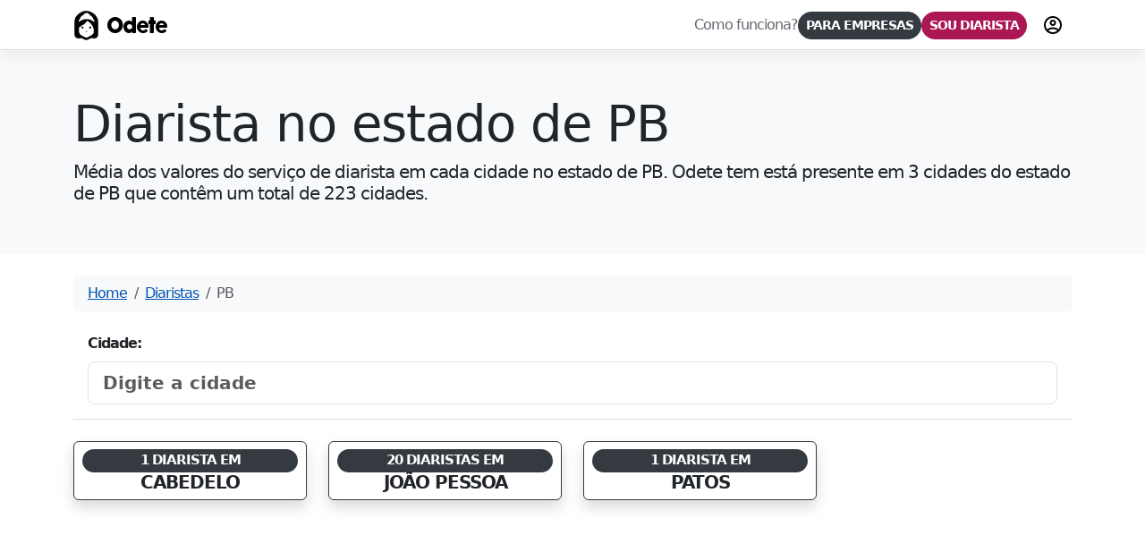

--- FILE ---
content_type: text/html; charset=utf-8
request_url: https://odete.com.br/diaristas/pb
body_size: 7239
content:
<!DOCTYPE html><html lang="pt-br"><head><meta charSet="utf-8" data-next-head=""/><link rel="preload" as="image" imageSrcSet="/_next/image?url=%2Fassets%2Ficons%2Flogo-header.png&amp;w=32&amp;q=75 1x, /_next/image?url=%2Fassets%2Ficons%2Flogo-header.png&amp;w=64&amp;q=75 2x" data-next-head=""/><meta name="viewport" content="width=device-width, initial-scale=1, viewport-fit=cover" data-next-head=""/><base href="/"/><meta name="robots" content="follow"/><meta name="rating" content="general"/><meta name="revisit-after" content="0 days"/><meta http-equiv="X-UA-Compatible" content="IE=edge"/><meta http-equiv="Content-Security-Policy" content="default-src &#x27;self&#x27;; connect-src &#x27;self&#x27; file: data: blob: filesystem: https://identitytoolkit.googleapis.com https://ip4only.me https://lottie.host https://cdn.jsdelivr.net https://device.clearsale.com.br https://api.gerencianet.com.br https://tokenizer.gerencianet.com.br https://cartoon-yourself.p.rapidapi.com https://z.clarity.ms/ https://p.clarity.ms https://o.clarity.ms https://analytics.google.com https://geo.ipify.org https://unpkg.com nano4you.odete.com.br bralimpia.odete.com.br desembala.odete.com.br oleak.odete.com.br kukativa.odete.com.br api-go.odete.com.br https://*.push.apple.com https://storage.googleapis.com https://fcmregistrations.googleapis.com https://firebaseinstallations.googleapis.com https://stats.g.doubleclick.net wss://api.odete.com.br api.odete.com.br www.google-analytics.com maps.googleapis.com www.googleapis.com sentry.io ipinfo.io securetoken.googleapis.com; form-action &#x27;self&#x27;; font-src &#x27;self&#x27; https://static2.sharepointonline.com https://fonts.gstatic.com; media-src &#x27;self&#x27; data: blob: https://images.odete.com.br https://generativelanguage.googleapis.com; worker-src blob: https://youtube.com nano4you.odete.com.br bralimpia.odete.com.br desembala.odete.com.br oleak.odete.com.br kukativa.odete.com.br storage.googleapis.com odete.com.br https://www.gstatic.com api.odete.com.br; style-src &#x27;self&#x27; &#x27;unsafe-inline&#x27; api.odete.com.br fonts.googleapis.com; script-src &#x27;sha256-Nibj6sA8sGzbTyRTN0289nEvCeEJ1jDXF9AX4qEwwBk=&#x27; &#x27;self&#x27; &#x27;unsafe-inline&#x27; &#x27;unsafe-eval&#x27; &#x27;strict-dynamic&#x27; https://device.clearsale.com.br https://www.clarity.ms https://www.google-analytics.com https://stats.g.doubleclick.net api.odete.com.br gstatic.com sentry.io ipinfo.io;  base-uri &#x27;self&#x27;; img-src &#x27;self&#x27;  https://partnerserasa.fbitsstatic.net https://avatars.githubusercontent.com https://media.licdn.com https://www.googletagmanager.com https://device.clearsale.com.br https://ai-result-rapidapi.ailabtools.com https://oaidalleapiprodscus.blob.core.windows.net https://c.clarity.ms/c.gif https://placehold.co https://static.xx.fbcdn.net https://scontent-gru1-1.xx.fbcdn.net https://scontent.fmii6-1.fna.fbcdn.net https://www.melhorenvio.com.br https://www.google-analytics.com https://www.google.com.br https://www.google.com *.googleusercontent.com https://s.yimg.com i.ytimg.com s3.sa-east-1.amazonaws.com platform-lookaside.fbsbx.com graph.facebook.com https://www.gstatic.com images.odete.com.br api.odete.com.br maps.gstatic.com developers.google.com maps.googleapis.com data:; manifest-src &#x27;self&#x27;; script-src-elem &#x27;self&#x27; &#x27;unsafe-inline&#x27; blob: https://device.clearsale.com.br https://www.clarity.ms https://www.googletagmanager.com graph.facebook.com static.cloudflareinsights.com storage.googleapis.com https://www.gstatic.com youtube.com https://www.google-analytics.com maps.googleapis.com api.odete.com.br apis.google.com; frame-src &#x27;self&#x27; https://www.google.com/ https://youtube.com https://www.kapwing.com https://www.youtube.com auth.odete.com.br;"/><meta name="mobile-web-app-capable" content="yes"/><meta name="apple-mobile-web-app-status-bar-style" content="#AB1752"/><meta name="theme-color" content="#AB1752"/><meta name="color-scheme" content="dark light"/><meta name="msapplication-TileColor" content="#AB1752"/><link rel="preconnect" href="https://www.google-analytics.com"/><link rel="preconnect" href="https://www.googletagmanager.com"/><link rel="preconnect" href="https://www.googleapis.com"/><link rel="preconnect" href="https://www.gstatic.com" crossorigin="true"/><link rel="preconnect" href="https://api.odete.com.br" crossorigin="true"/><link rel="preconnect" href="https://auth.odete.com.br" crossorigin="true"/><link rel="preconnect" href="https://odete.com.br" crossorigin="true"/><link rel="preload" href="/assets/fonts/odete_font.woff2" as="font" type="font/woff2" crossorigin="anonymous"/><link rel="preload" href="/assets/fonts/7cHqv4kjgoGqM7E3q-0s51os.woff2" as="font" type="font/woff2" crossorigin="anonymous"/><link rel="apple-touch-icon" href="/assets/icons/apple-touch-icon.png"/><link rel="apple-touch-icon" sizes="180x180" href="/assets/icons/apple-touch-icon.png"/><link rel="apple-touch-icon" sizes="167x167" href="/assets/icons/apple-touch-icon.png"/><link rel="apple-touch-icon" sizes="152x152" href="/assets/icons/apple-touch-icon.png"/><link rel="apple-touch-icon" sizes="76x76" href="/assets/icons/apple-touch-icon.png"/><link rel="preconnect" href="https://fonts.gstatic.com" crossorigin="anonymous"/><link rel="preconnect" href="https://fonts.gstatic.com"/><link rel="apple-touch-startup-image" href="/assets/icons/iphone5_splash.png" media="(width: 320px) and (height: 568px)"/><link rel="apple-touch-startup-image" href="/assets/icons/iphone6_splash.png" media="(width: 375px) and (height: 667px)"/><link rel="apple-touch-startup-image" href="/assets/icons/iphoneplus_splash.png" media="(width: 621px) and (height: 1104px)"/><link rel="apple-touch-startup-image" href="/assets/icons/iphonex_splash.png" media="(width: 375px) and (height: 812px)"/><link rel="apple-touch-startup-image" href="/assets/icons/iphonexr_splash.png" media="(width: 414px) and (height: 896px)"/><link rel="apple-touch-startup-image" href="/assets/icons/iphonexsmax_splash.png" media="(width: 414px) and (height: 896px)"/><link rel="apple-touch-startup-image" href="/assets/icons/ipad_splash.png" media="(width: 768px) and (height: 1024px)"/><link rel="apple-touch-startup-image" href="/assets/icons/ipadpro1_splash.png" media="(width: 834px) and (height: 1112px)"/><link rel="apple-touch-startup-image" href="/assets/icons/ipadpro3_splash.png" media="(width: 834px) and (height: 1194px)"/><link rel="apple-touch-startup-image" href="/assets/icons/ipadpro2_splash.png" media="(width: 1024px) and (height: 1366px)"/><link rel="icon" type="image/webp" href="/favicon.webp"/><link rel="icon" type="image/x-icon" href="/favicon.ico"/><link rel="icon" type="image/png" sizes="32x32" href="/assets/icons/favicon-32x32.png"/><link rel="icon" type="image/png" sizes="16x16" href="/assets/icons/favicon-16x16.png"/><link rel="mask-icon" href="/assets/icons/safari-pinned-tab.svg" color="#5bbad5"/><link rel="manifest" href="/manifest.json"/><meta name="author" content="Felipe Huggler Luz - Odete Serviços Digitais LTDA"/><meta name="google" content="notranslate"/><link rel="chrome-webstore-item" href="https://chrome.google.com/webstore/detail/odete/fphcengkpcbdanedfdikjmiaconjplfa"/><link rel="preload" fetchpriority="high" as="image" href="/assets/images/search/home.webp"/><meta property="fb:app_id" content="1579397852288566"/><meta property="og:type" content="website"/><meta property="og:image:type" content="image/png"/><meta property="og:site_name" content="Odete"/><meta property="og:image" content="https://odete.com.br/assets/images/logo-odete-facebook.png"/><meta property="og:image:secure_url" content="https://odete.com.br/assets/images/logo-odete-facebook.png"/><meta name="twitter:image" content="https://odete.com.br/assets/images/logo-odete-facebook.png"/><meta name="twitter:card" content="summary"/><meta name="twitter:creator" content="@_huggler"/><meta name="twitter:site" content="@_huggler"/><meta name="twitter:domain" content="odete.com.br"/><meta name="twitter:title" content="Odete - Contrate diaristas de forma rápida, simples e objetiva"/><meta name="twitter:description" content="Precisando contratar diarista? Contrate diaristas de forma rápida, simples e objetiva na Odete - A maior plataforma para diarista e contratante do Brasil"/><link href="https://fonts.googleapis.com/css2?family=Playfair+Display:wght@400;500;600;700;800;900&amp;display=swap" rel="stylesheet"/><title data-next-head="">Contrate diarista no estado de PB</title><meta property="og:description" content="As melhores profissionais diaristas no estado de PB" data-next-head=""/><meta property="og:image:alt" content="As melhores profissionais diaristas no estado de PB" data-next-head=""/><meta property="og:title" content="Contrate diarista no estado de PB" data-next-head=""/><meta property="og:url" content="https://odete.com.br/diaristas/pb" data-next-head=""/><meta name="description" content="As melhores profissionais diaristas no estado de PB" data-next-head=""/><meta name="keywords" content="Contrate diarista no estado de pb, Contratar diarista no estado de pb, diarista no estado de pb, cidade no estado de pb, maior número de diarista no estado de pb, diaristas nas cidades do estado de pb" data-next-head=""/><link rel="canonical" href="https://odete.com.br/diaristas/pb" data-next-head=""/><link rel="alternate" href="https://odete.com.br/diaristas/pb" hrefLang="x-default" data-next-head=""/><script type="application/ld+json" data-next-head="">
          {
            "@context":"https://schema.org",
            "@type":"BreadcrumbList",
            "itemListElement":[
	{
		"@type": "ListItem",
		"position": 1,
		"@id": "https://odete.com.br/diaristas/pb/joao-pessoa",
		"item": "https://odete.com.br/diaristas/pb/joao-pessoa",
		"name": "20 diaristas em João Pessoa"
	},
	{
		"@type": "ListItem",
		"position": 2,
		"@id": "https://odete.com.br/diaristas/pb/patos",
		"item": "https://odete.com.br/diaristas/pb/patos",
		"name": "1 diarista em Patos"
	},
	{
		"@type": "ListItem",
		"position": 3,
		"@id": "https://odete.com.br/diaristas/pb/cabedelo",
		"item": "https://odete.com.br/diaristas/pb/cabedelo",
		"name": "1 diarista em Cabedelo"
	}
]
          }
        </script><script type="application/ld+json" data-next-head="">
          {
            "@context": "https://schema.org",
            "@type": "FAQPage",
            "mainEntity": [
	{
		"@type": "Question",
		"name": "Qual é o preço da diária de uma diarista em Cabedelo - (pb)?",
		"acceptedAnswer": {
			"@type": "Answer",
			"text": "Em média o valor da diária de uma diarista em Cabedelo - (pb) varía de R$ 85 a R$ 150,00"
		}
	},
	{
		"@type": "Question",
		"name": "Qual é o preço da diária de uma diarista em João Pessoa - (pb)?",
		"acceptedAnswer": {
			"@type": "Answer",
			"text": "Em média o valor da diária de uma diarista em João Pessoa - (pb) varía de R$ 85 a R$ 150,69"
		}
	},
	{
		"@type": "Question",
		"name": "Qual é o preço da diária de uma diarista em Patos - (pb)?",
		"acceptedAnswer": {
			"@type": "Answer",
			"text": "Em média o valor da diária de uma diarista em Patos - (pb) varía de R$ 85 a R$ 120,00"
		}
	}
]
          }
        </script><link data-next-font="" rel="preconnect" href="/" crossorigin="anonymous"/><link rel="preload" href="/_next/static/chunks/4999c1fd7c806536.css" as="style"/><link rel="stylesheet" href="/_next/static/chunks/4999c1fd7c806536.css" data-n-g=""/><link rel="preload" href="/_next/static/chunks/782c3d4c96762536.css" as="style"/><link rel="stylesheet" href="/_next/static/chunks/782c3d4c96762536.css" data-n-g=""/><noscript data-n-css=""></noscript><script src="/_next/static/chunks/cd764874a8edc30b.js" defer=""></script><script src="/_next/static/chunks/44ee4e51b1f59a92.js" defer=""></script><script src="/_next/static/chunks/89d8f1ff771aee72.js" defer=""></script><script src="/_next/static/chunks/76373873eb2afd61.js" defer=""></script><script src="/_next/static/chunks/cd3e774afa345749.js" defer=""></script><script src="/_next/static/chunks/29fc78e914faee6c.js" defer=""></script><script src="/_next/static/chunks/9d8e0c65c622ae06.js" defer=""></script><script src="/_next/static/chunks/11f28934951d6dea.js" defer=""></script><script src="/_next/static/chunks/f633304f9abc8a36.js" defer=""></script><script src="/_next/static/chunks/96100e7f158aa1f3.js" defer=""></script><script src="/_next/static/chunks/cf7c75daec783f25.js" defer=""></script><script src="/_next/static/chunks/674a031cd235d1be.js" defer=""></script><script src="/_next/static/chunks/928e9d1de4b4d9ce.js" defer=""></script><script src="/_next/static/chunks/478a679b22628a17.js" defer=""></script><script src="/_next/static/chunks/549f65fe1d26950b.js" defer=""></script><script src="/_next/static/chunks/b07c9cae5addd3bc.js" defer=""></script><script src="/_next/static/chunks/turbopack-3140f5afec000850.js" defer=""></script><script src="/_next/static/chunks/c1d4c552a00fcc96.js" defer=""></script><script src="/_next/static/chunks/a76b6ca680d0353b.js" defer=""></script><script src="/_next/static/chunks/149f72fc640608ae.js" defer=""></script><script src="/_next/static/chunks/3b718c067bb87a23.js" defer=""></script><script src="/_next/static/chunks/turbopack-e749a4ce90c7f04e.js" defer=""></script><script src="/_next/static/Qc5BQl9w7Z4IB6qt1wq8q/_ssgManifest.js" defer=""></script><script src="/_next/static/Qc5BQl9w7Z4IB6qt1wq8q/_buildManifest.js" defer=""></script></head><body><div id="__next"><div class="h-100 w-100" style="view-transition-name:page"><header class="header fixed-top"><div class="container"><div class="d-flex justify-content-between container-fluid align-items-center p-0 topo"><div class="spacers d-lg-none d-xl-none"><button type="button" data-bs-toggle="offcanvas" class="btn btn-sm btn-hambuguer rounded-pill d-flex" aria-label="menu"><svg class="MuiSvgIcon-root" focusable="false" viewBox="0 0 24 24" aria-hidden="true" width="24" height="24"><path d="M3 18h18v-2H3v2zm0-5h18v-2H3v2zm0-7v2h18V6H3z"></path></svg></button></div><div class="position-relative align-self-stretch flex-fill align-items-center d-flex justify-content-center justify-content-lg-start"><a class="logotipo " href="/"><img alt="Logotipo Odete" width="29" height="35" decoding="async" data-nimg="1" class="me-2 logo" style="color:transparent" srcSet="/_next/image?url=%2Fassets%2Ficons%2Flogo-header.png&amp;w=32&amp;q=75 1x, /_next/image?url=%2Fassets%2Ficons%2Flogo-header.png&amp;w=64&amp;q=75 2x" src="/_next/image?url=%2Fassets%2Ficons%2Flogo-header.png&amp;w=64&amp;q=75"/> <span class="title-logotipo font-odete">Odete</span></a><form id="search-header" name="form" action="/" method="GET" target="_top" class="text-center m-auto hidden px-md-4" data-component="searchHome"><fieldset><legend class="form-text h5 m-0"></legend><div class="form-group mb-0 position-relative group"><div class="d-flex bg-white rounded-pill p-1 gap-1 border border-2 border-secondary position-relative"><a class="d-lg-none ms-2" href="/"><img loading="lazy" src="/assets/icons/logo-header.png" width="29" height="35" alt="Voltar para home"/></a><input type="tel" id="place-header" placeholder="18800-000" aria-labelledby="place-header" name="place-header" required="" class="form-control rounded-pill border-0 form-control-sm" value=""/><button aria-label="Usar minha localização atual" type="button" class="btn rounded-pill btn-sm" name="geolocation"><svg class="MuiSvgIcon-root" focusable="false" viewBox="0 0 24 24" aria-hidden="true" sx="[object Object]" width="24" height="24"><path d="M12 8c-2.21 0-4 1.79-4 4s1.79 4 4 4 4-1.79 4-4-1.79-4-4-4zm8.94 3c-.46-4.17-3.77-7.48-7.94-7.94V1h-2v2.06C6.83 3.52 3.52 6.83 3.06 11H1v2h2.06c.46 4.17 3.77 7.48 7.94 7.94V23h2v-2.06c4.17-.46 7.48-3.77 7.94-7.94H23v-2h-2.06zM12 19c-3.87 0-7-3.13-7-7s3.13-7 7-7 7 3.13 7 7-3.13 7-7 7z"></path></svg></button><button type="submit" class="btn btn-dark rounded-pill btn-sm d-none d-sm-block" name="pesquisar" id="pesquisar" aria-label="Pesquisar pelo CEP"><svg class="MuiSvgIcon-root" focusable="false" viewBox="0 0 24 24" aria-hidden="true" sx="[object Object]" width="24" height="24"><path d="M15.5 14h-.79l-.28-.27C15.41 12.59 16 11.11 16 9.5 16 5.91 13.09 3 9.5 3S3 5.91 3 9.5 5.91 16 9.5 16c1.61 0 3.09-.59 4.23-1.57l.27.28v.79l5 4.99L20.49 19l-4.99-5zm-6 0C7.01 14 5 11.99 5 9.5S7.01 5 9.5 5 14 7.01 14 9.5 11.99 14 9.5 14z"></path></svg></button></div></div></fieldset></form></div><div class="navbar-expand-lg nav-pills d-flex justify-content-end" id="menu" aria-label="Menu principal"><nav id="navigation-header-menu" aria-label="Menu principal" role="navigation" class="collapse navbar-collapse "><ul class="navbar-nav gap-2" aria-label="Menu principal" id="teste"><li class="nav-item"><a class="nav-link" href="/about">Como funciona?</a></li><li class="nav-item"><a class="btn btn-block btn-sm btn-dark rounded-pill fw-bold" href="/b2b">PARA EMPRESAS</a></li><li class="nav-item"><a class="btn btn-block btn-sm btn-danger rounded-pill fw-bold" href="/register">SOU DIARISTA</a></li></ul></nav><div class="spacers ms-lg-2 ms-0 d-flex justify-content-end"><a class="btn btn-sm rounded-pill d-flex" aria-label="Fazer login na plataforma" href="/signin"><svg class="MuiSvgIcon-root" focusable="false" viewBox="0 0 24 24" aria-hidden="true" width="24" height="24"><path d="M12 2C6.48 2 2 6.48 2 12s4.48 10 10 10 10-4.48 10-10S17.52 2 12 2zM7.07 18.28c.43-.9 3.05-1.78 4.93-1.78s4.51.88 4.93 1.78C15.57 19.36 13.86 20 12 20s-3.57-.64-4.93-1.72zm11.29-1.45c-1.43-1.74-4.9-2.33-6.36-2.33s-4.93.59-6.36 2.33C4.62 15.49 4 13.82 4 12c0-4.41 3.59-8 8-8s8 3.59 8 8c0 1.82-.62 3.49-1.64 4.83zM12 6c-1.94 0-3.5 1.56-3.5 3.5S10.06 13 12 13s3.5-1.56 3.5-3.5S13.94 6 12 6zm0 5c-.83 0-1.5-.67-1.5-1.5S11.17 8 12 8s1.5.67 1.5 1.5S12.83 11 12 11z"></path></svg><span class="visually-hidden">Fazer login</span></a></div></div></div></div></header><main id="topo"><section class="p-5 mb-4 bg-light jumbotron bg-light d-none d-sm-block"><div class="container"><div class="row"><div class="col flex-fill"><h1 class="display-4">Diarista no estado de PB</h1><h2 class="lead">Média dos valores do serviço de diarista em cada cidade no estado de PB. Odete tem está presente em 3 cidades do estado de PB que contêm um total de 223 cidades.</h2></div></div></div></section><div class="container" id="conteudo"><nav aria-label="breadcrumb"><ol class="breadcrumb"><li class="breadcrumb-item"><a href="/">Home</a></li><li class="breadcrumb-item"><a href="/diaristas">Diaristas</a></li><li class="breadcrumb-item active" aria-current="page">PB</li></ol></nav><div class="row sticky-top mb-4" style="top:56px"><div class="col"><div class="card pt-2 px-3 border-0 rounded-0 border-bottom"><div class="row"><div class="col-12"><div class="form-group mb-3"><label class="form-label fw-bold" for="searchBy">Cidade:</label><input list="citylist" placeholder="Digite a cidade" type="search" id="searchBy" name="searchBy" class="form-control form-control-lg fw-bold"/><datalist id="citylist"><option>cabedelo</option><option>joao-pessoa</option><option>patos</option></datalist></div></div></div></div></div></div><div class="row mb-4"><div class="col-12 col-sm-6 col-md-4 col-lg-3"><div class="card mb-4 card-animated border-dark shadow"><div class="card-body p-2"><a class="btn p-0 w-100" href="/diaristas/pb/cabedelo"><h3 class="lead fw-bold d-flex flex-column text-uppercase m-0 lh"><span class="badge bg-dark rounded-pill">1<!-- --> <!-- -->diarista<!-- --> em </span>Cabedelo</h3></a></div></div></div><div class="col-12 col-sm-6 col-md-4 col-lg-3"><div class="card mb-4 card-animated border-dark shadow"><div class="card-body p-2"><a class="btn p-0 w-100" href="/diaristas/pb/joao-pessoa"><h3 class="lead fw-bold d-flex flex-column text-uppercase m-0 lh"><span class="badge bg-dark rounded-pill">20<!-- --> <!-- -->diaristas<!-- --> em </span>João Pessoa</h3></a></div></div></div><div class="col-12 col-sm-6 col-md-4 col-lg-3"><div class="card mb-4 card-animated border-dark shadow"><div class="card-body p-2"><a class="btn p-0 w-100" href="/diaristas/pb/patos"><h3 class="lead fw-bold d-flex flex-column text-uppercase m-0 lh"><span class="badge bg-dark rounded-pill">1<!-- --> <!-- -->diarista<!-- --> em </span>Patos</h3></a></div></div></div></div></div></main><div class="MuiBackdrop-root backdrop" aria-hidden="true" style="opacity:0;visibility:hidden;z-index:13000000000000000000000000000000000000 !important"><div class="MuiCircularProgress-root MuiCircularProgress-indeterminate" style="width:40px;height:40px" role="progressbar"><svg class="MuiCircularProgress-svg" viewBox="22 22 44 44"><circle class="MuiCircularProgress-circle MuiCircularProgress-circleIndeterminate" cx="44" cy="44" r="20.2" fill="none" stroke-width="3.6"></circle></svg></div></div><footer class="footer position-relative pb-sm-0" id="rodape"><noscript>Seu navegador não tem suporte a JavaScript ou está desativado!</noscript><div class="bg-footer py-4 border-top d-none d-sm-block"><div class="container mb-4"><div class="row py-4"><div class="col-12 col-md-3 mb-4"><h3>Ajuda</h3><ul class="nav flex-column"><li class="nav-item"><a class="nav-link ps-0" href="/odete">Sobre</a></li><li class="nav-item"><a class="nav-link ps-0" href="/diaristas-contratantes">Diaristas x Contratantes</a></li><li class="nav-item"><a class="nav-link ps-0" href="/institutional-shareholders">Relação com usuários</a></li><li class="nav-item"><a class="nav-link ps-0" href="/about">Perguntas e respostas</a></li><li class="nav-item"><a class="nav-link ps-0" href="/terms">Termo de aceite</a></li><li class="nav-item"><a class="nav-link ps-0" href="/privacy">Política de privacidade</a></li><li class="nav-item"><a class="nav-link ps-0" href="/contact">Contato</a></li><li class="nav-item"><a class="nav-link ps-0" href="/release">Imprensa</a></li><li class="nav-item"><a class="nav-link ps-0" href="/professional">Diaristas em destaques</a></li><li class="nav-item"><a class="nav-link ps-0" href="/diaristas">Diaristas por estado</a></li><li class="nav-item"><a class="nav-link ps-0" href="/recomendation">Recomendações</a></li><li class="nav-item"><a class="nav-link ps-0" href="/hints">Dicas de limpeza</a></li><li class="nav-item"><a class="nav-link ps-0" href="/treinamento">Treinamento</a></li><li class="nav-item"><a class="nav-link ps-0" href="/comparacao">Comparativo entre plataformas</a></li><li class="nav-item"><a class="nav-link ps-0" href="/diarista-aplicativo">Diarista Aplicativo</a></li></ul></div><div class="col-12 col-md-3 mb-4"><div><h3>Tipos de Limpeza</h3><ul class="nav flex-column"><li class="nav-item"><a class="nav-link ps-0 d-flex align-items-center" href="/servicos/faxina-residencial">Faxina residencial</a></li><li class="nav-item"><a class="nav-link ps-0 d-flex align-items-center" href="/servicos/faxina-pesada">Faxina pesada</a></li><li class="nav-item"><a class="nav-link ps-0 d-flex align-items-center" href="/servicos/faxina-pos-obra">Faxina pós-obra</a></li><li class="nav-item"><a class="nav-link ps-0 d-flex align-items-center" href="/servicos/limpeza-de-apartamento">Limpeza de apartamento</a></li><li class="nav-item"><a class="nav-link ps-0 d-flex align-items-center" href="/servicos/limpeza-quinzenal">Limpeza quinzenal</a></li><li class="nav-item"><a class="nav-link ps-0 d-flex align-items-center" href="/servicos/limpeza-semanal">Limpeza semanal</a></li></ul></div></div><div class="col-12 col-md-3 mb-4"><div><h3>Redes Sociais</h3><ul class="nav flex-column"><li class="nav-item"><a class="nav-link ps-0 d-flex align-items-center" rel="noreferrer" href="https://www.instagram.com/odetediarista/" target="_blank"><svg class="MuiSvgIcon-root" focusable="false" viewBox="0 0 24 24" aria-hidden="true" sx="[object Object]" width="24" height="24"><path d="M7.8 2h8.4C19.4 2 22 4.6 22 7.8v8.4a5.8 5.8 0 0 1-5.8 5.8H7.8C4.6 22 2 19.4 2 16.2V7.8A5.8 5.8 0 0 1 7.8 2m-.2 2A3.6 3.6 0 0 0 4 7.6v8.8C4 18.39 5.61 20 7.6 20h8.8a3.6 3.6 0 0 0 3.6-3.6V7.6C20 5.61 18.39 4 16.4 4H7.6m9.65 1.5a1.25 1.25 0 0 1 1.25 1.25A1.25 1.25 0 0 1 17.25 8 1.25 1.25 0 0 1 16 6.75a1.25 1.25 0 0 1 1.25-1.25M12 7a5 5 0 0 1 5 5 5 5 0 0 1-5 5 5 5 0 0 1-5-5 5 5 0 0 1 5-5m0 2a3 3 0 0 0-3 3 3 3 0 0 0 3 3 3 3 0 0 0 3-3 3 3 0 0 0-3-3z"></path></svg> Instagram</a></li><li class="nav-item"><a class="nav-link ps-0 d-flex align-items-center" rel="noreferrer" href="https://www.facebook.com/odete.com.br" target="_blank"><svg class="MuiSvgIcon-root" focusable="false" viewBox="0 0 24 24" aria-hidden="true" sx="[object Object]" width="24" height="24"><path d="M5 3h14a2 2 0 0 1 2 2v14a2 2 0 0 1-2 2H5a2 2 0 0 1-2-2V5a2 2 0 0 1 2-2m13 2h-2.5A3.5 3.5 0 0 0 12 8.5V11h-2v3h2v7h3v-7h3v-3h-3V9a1 1 0 0 1 1-1h2V5z"></path></svg> Facebook</a></li><li class="nav-item"><a class="nav-link ps-0 d-flex align-items-center" rel="noreferrer" href="https://www.youtube.com/channel/UCbS-hNOkZl7xvr1XcN1CoVw" target="_blank"><svg class="MuiSvgIcon-root" focusable="false" viewBox="0 0 24 24" aria-hidden="true" sx="[object Object]" width="24" height="24"><path d="M10 15l5.19-3L10 9v6m11.56-7.83c.13.47.22 1.1.28 1.9.07.8.1 1.49.1 2.09L22 12c0 2.19-.16 3.8-.44 4.83-.25.9-.83 1.48-1.73 1.73-.47.13-1.33.22-2.65.28-1.3.07-2.49.1-3.59.1L12 19c-4.19 0-6.8-.16-7.83-.44-.9-.25-1.48-.83-1.73-1.73-.13-.47-.22-1.1-.28-1.9-.07-.8-.1-1.49-.1-2.09L2 12c0-2.19.16-3.8.44-4.83.25-.9.83-1.48 1.73-1.73.47-.13 1.33-.22 2.65-.28 1.3-.07 2.49-.1 3.59-.1L12 5c4.19 0 6.8.16 7.83.44.9.25 1.48.83 1.73 1.73z"></path></svg> YouTube</a></li><li class="nav-item"><a class="nav-link ps-0 d-flex align-items-center" rel="noreferrer" href="https://www.linkedin.com/company/odete/" target="_blank"><svg class="MuiSvgIcon-root" focusable="false" viewBox="0 0 24 24" aria-hidden="true" sx="[object Object]" width="24" height="24"><path d="M19 3a2 2 0 0 1 2 2v14a2 2 0 0 1-2 2H5a2 2 0 0 1-2-2V5a2 2 0 0 1 2-2h14m-.5 15.5v-5.3a3.26 3.26 0 0 0-3.26-3.26c-.85 0-1.84.52-2.32 1.3v-1.11h-2.79v8.37h2.79v-4.93c0-.77.62-1.4 1.39-1.4a1.4 1.4 0 0 1 1.4 1.4v4.93h2.79M6.88 8.56a1.68 1.68 0 0 0 1.68-1.68c0-.93-.75-1.69-1.68-1.69a1.69 1.69 0 0 0-1.69 1.69c0 .93.76 1.68 1.69 1.68m1.39 9.94v-8.37H5.5v8.37h2.77z"></path></svg> Linkedin</a></li><li class="nav-item"><a class="nav-link ps-0 d-flex align-items-center" rel="noreferrer" href="https://br.pinterest.com/odetediarista/" target="_blank"><svg class="MuiSvgIcon-root" focusable="false" viewBox="0 0 24 24" aria-hidden="true" sx="[object Object]" width="24" height="24"><path d="M9.04 21.54c.96.29 1.93.46 2.96.46a10 10 0 0 0 10-10A10 10 0 0 0 12 2 10 10 0 0 0 2 12c0 4.25 2.67 7.9 6.44 9.34-.09-.78-.18-2.07 0-2.96l1.15-4.94s-.29-.58-.29-1.5c0-1.38.86-2.41 1.84-2.41.86 0 1.26.63 1.26 1.44 0 .86-.57 2.09-.86 3.27-.17.98.52 1.84 1.52 1.84 1.78 0 3.16-1.9 3.16-4.58 0-2.4-1.72-4.04-4.19-4.04-2.82 0-4.48 2.1-4.48 4.31 0 .86.28 1.73.74 2.3.09.06.09.14.06.29l-.29 1.09c0 .17-.11.23-.28.11-1.28-.56-2.02-2.38-2.02-3.85 0-3.16 2.24-6.03 6.56-6.03 3.44 0 6.12 2.47 6.12 5.75 0 3.44-2.13 6.2-5.18 6.2-.97 0-1.92-.52-2.26-1.13l-.67 2.37c-.23.86-.86 2.01-1.29 2.7v-.03z"></path></svg> Pinterest</a></li><li class="nav-item"><a class="nav-link ps-0 d-flex align-items-center" rel="noreferrer" href="https://www.tiktok.com/@odetediarista" target="_blank">TikTok</a></li></ul></div></div><div class="col-12 col-md-3 mb-4"><h3>Atendimento</h3><div>Segunda a sexta, 9h às 18h</div><small class="fw-bold d-block mb-2">Ainda está com dúvidas?</small><a class="btn btn-outline-success rounded-pill fw-bold text-uppercase mb-3" href="/about">Tire suas dúvidas aqui!</a></div><div class="col-12 col-md-3 mb-4"><h3>Ferramentas da Odete</h3><ul><li class="nav-item"><a class="nav-link ps-0" href="/video-generator">Gerador de Vídeo</a></li><li class="nav-item"><a class="nav-link ps-0" href="/ads-viewer">Inspeção de Publicidade</a></li><li class="nav-item"><a class="nav-link ps-0" href="/score">Pontuação de profissionais</a></li></ul></div><div class="col-12"><p class="m-0">O seu endereço de e-mail será usado com a finalidade de oportunidades, notícias e contato da Odete. Mais informações, visite nossa <a href="/privacy">política de privacidade</a>.</p><p>Odete Servicos Digitais LTDA - CNPJ: 36.178.017/0001-80</p></div></div></div></div></footer><section class="Toastify" aria-live="polite" aria-atomic="false" aria-relevant="additions text" aria-label="Notifications Alt+T"></section></div></div><script id="__NEXT_DATA__" type="application/json">{"props":{"pageProps":{"data":[{"cidade":"Cabedelo","totalDiaristas":1,"totalBairros":1,"media":150,"bairros":[{"bairro":"Jardim Camboinha","totalDiaristas":1,"media":150}]},{"cidade":"João Pessoa","totalDiaristas":20,"totalBairros":18,"media":150.69444444444446,"bairros":[{"bairro":"Conj. Valentina Figueredo I","totalDiaristas":1,"media":150},{"bairro":"Mandacaru","totalDiaristas":1,"media":120},{"bairro":"Jardim Veneza","totalDiaristas":1,"media":180},{"bairro":"Oitizeiro","totalDiaristas":1,"media":100},{"bairro":"Valentina","totalDiaristas":1,"media":120},{"bairro":"Cristo Redentor","totalDiaristas":1,"media":120},{"bairro":"João Paulo II","totalDiaristas":1,"media":120},{"bairro":"Planalto da Boa Esperança","totalDiaristas":1,"media":150},{"bairro":"Cruz das armas","totalDiaristas":1,"media":120},{"bairro":"Bairro das Indústrias","totalDiaristas":1,"media":150},{"bairro":"Treze de Maio","totalDiaristas":1,"media":490},{"bairro":"Padre ze","totalDiaristas":1,"media":130},{"bairro":"Jardim universitário","totalDiaristas":1,"media":120},{"bairro":"Ernani Sátiro","totalDiaristas":1,"media":150},{"bairro":"Bairro dos Ipês","totalDiaristas":1,"media":120},{"bairro":"Mumbaba","totalDiaristas":2,"media":137.5},{"bairro":"Jardim Rosas","totalDiaristas":1,"media":120},{"bairro":"Gramame","totalDiaristas":2,"media":115}]},{"cidade":"Patos","totalDiaristas":1,"totalBairros":1,"media":120,"bairros":[{"bairro":"Santo Antonio","totalDiaristas":1,"media":120}]}],"qtde":223},"__N_SSG":true},"page":"/diaristas/[estado]","query":{"estado":"pb"},"buildId":"Qc5BQl9w7Z4IB6qt1wq8q","isFallback":false,"isExperimentalCompile":false,"gsp":true,"scriptLoader":[]}</script></body></html>

--- FILE ---
content_type: text/css; charset=UTF-8
request_url: https://odete.com.br/_next/static/chunks/782c3d4c96762536.css
body_size: 7562
content:
.mdl-button{color:#000;text-transform:uppercase;letter-spacing:0;will-change:box-shadow;cursor:pointer;text-align:center;vertical-align:middle;background:0 0;border:none;border-radius:2px;outline:0;min-width:64px;height:36px;margin:0;padding:0 16px;font-family:Roboto,Helvetica,Arial,sans-serif;font-size:14px;font-weight:500;line-height:36px;text-decoration:none;transition:box-shadow .2s cubic-bezier(.4,0,1,1),background-color .2s cubic-bezier(.4,0,.2,1),color .2s cubic-bezier(.4,0,.2,1);display:inline-block;position:relative;overflow:hidden}.mdl-button::-moz-focus-inner{border:0}.mdl-button:hover{background-color:#9e9e9e33}.mdl-button:focus:not(:active){background-color:#0000001f}.mdl-button:active{background-color:#9e9e9e66}.mdl-button.mdl-button--colored{color:#3f51b5}.mdl-button.mdl-button--colored:focus:not(:active){background-color:#0000001f}input.mdl-button[type=submit]{-webkit-appearance:none}.mdl-button--raised{background:#9e9e9e33;box-shadow:0 2px 2px #00000024,0 3px 1px -2px #0003,0 1px 5px #0000001f}.mdl-button--raised:active{background-color:#9e9e9e66;box-shadow:0 4px 5px #00000024,0 1px 10px #0000001f,0 2px 4px -1px #0003}.mdl-button--raised:focus:not(:active){background-color:#9e9e9e66;box-shadow:0 0 8px #0000002e,0 8px 16px #0000005c}.mdl-button--raised.mdl-button--colored{color:#fff;background:#3f51b5}.mdl-button--raised.mdl-button--colored:hover,.mdl-button--raised.mdl-button--colored:active,.mdl-button--raised.mdl-button--colored:focus:not(:active){background-color:#3f51b5}.mdl-button--raised.mdl-button--colored .mdl-ripple{background:#fff}.mdl-button--fab{background:#9e9e9e33;border-radius:50%;width:56px;min-width:56px;height:56px;margin:auto;padding:0;font-size:24px;line-height:normal;position:relative;overflow:hidden;box-shadow:0 1px 1.5px #0000001f,0 1px 1px #0000003d}.mdl-button--fab .material-icons{width:24px;line-height:24px;position:absolute;top:50%;left:50%;transform:translate(-12px,-12px)}.mdl-button--fab.mdl-button--mini-fab{width:40px;min-width:40px;height:40px}.mdl-button--fab .mdl-button__ripple-container{border-radius:50%;-webkit-mask-image:-webkit-radial-gradient(circle,#fff,#000)}.mdl-button--fab:active{background-color:#9e9e9e66;box-shadow:0 4px 5px #00000024,0 1px 10px #0000001f,0 2px 4px -1px #0003}.mdl-button--fab:focus:not(:active){background-color:#9e9e9e66;box-shadow:0 0 8px #0000002e,0 8px 16px #0000005c}.mdl-button--fab.mdl-button--colored{color:#fff;background:#ff4081}.mdl-button--fab.mdl-button--colored:hover,.mdl-button--fab.mdl-button--colored:focus:not(:active),.mdl-button--fab.mdl-button--colored:active{background-color:#ff4081}.mdl-button--fab.mdl-button--colored .mdl-ripple{background:#fff}.mdl-button--icon{width:32px;min-width:32px;height:32px;color:inherit;border-radius:50%;margin-left:0;margin-right:0;padding:0;font-size:24px;line-height:normal;overflow:hidden}.mdl-button--icon .material-icons{width:24px;line-height:24px;position:absolute;top:50%;left:50%;transform:translate(-12px,-12px)}.mdl-button--icon.mdl-button--mini-icon{width:24px;min-width:24px;height:24px}.mdl-button--icon.mdl-button--mini-icon .material-icons{top:0;left:0}.mdl-button--icon .mdl-button__ripple-container{border-radius:50%;-webkit-mask-image:-webkit-radial-gradient(circle,#fff,#000)}.mdl-button__ripple-container{z-index:0;width:100%;height:100%;display:block;position:absolute;top:0;left:0;overflow:hidden}.mdl-button.mdl-button--disabled .mdl-button__ripple-container .mdl-ripple,.mdl-button[disabled] .mdl-button__ripple-container .mdl-ripple{background-color:#0000}.mdl-button--primary.mdl-button--primary{color:#3f51b5}.mdl-button--primary.mdl-button--primary .mdl-ripple{background:#fff}.mdl-button--primary.mdl-button--primary.mdl-button--fab,.mdl-button--primary.mdl-button--primary.mdl-button--raised{color:#fff;background-color:#3f51b5}.mdl-button--accent.mdl-button--accent{color:#ff4081}.mdl-button--accent.mdl-button--accent .mdl-ripple{background:#fff}.mdl-button--accent.mdl-button--accent.mdl-button--fab,.mdl-button--accent.mdl-button--accent.mdl-button--raised{color:#fff;background-color:#ff4081}.mdl-button.mdl-button--disabled.mdl-button--disabled,.mdl-button[disabled][disabled]{color:#00000042;cursor:default;background-color:#0000}.mdl-button--fab.mdl-button--disabled.mdl-button--disabled,.mdl-button--fab[disabled][disabled]{color:#00000042;background-color:#0000001f}.mdl-button--raised.mdl-button--disabled.mdl-button--disabled,.mdl-button--raised[disabled][disabled]{color:#00000042;box-shadow:none;background-color:#0000001f}.mdl-button--colored.mdl-button--disabled.mdl-button--disabled,.mdl-button--colored[disabled][disabled]{color:#00000042}.mdl-button .material-icons{vertical-align:middle}.mdl-card{z-index:1;box-sizing:border-box;background:#fff;border-radius:2px;flex-direction:column;width:330px;min-height:200px;font-size:16px;font-weight:400;display:flex;position:relative;overflow:hidden}.mdl-card__media{box-sizing:border-box;background-color:#ff4081;background-position:50%;background-repeat:repeat;background-size:cover;background-attachment:scroll;background-origin:padding-box}.mdl-card__title{color:#000;perspective-origin:165px 56px;transform-origin:165px 56px;box-sizing:border-box;justify-content:stretch;align-items:center;padding:16px;line-height:normal;display:flex}.mdl-card__title.mdl-card--border{border-bottom:1px solid #0000001a}.mdl-card__title-text{color:inherit;transform-origin:149px 48px;align-self:flex-end;margin:0;font-size:24px;font-weight:300;line-height:normal;display:flex;overflow:hidden}.mdl-card__subtitle-text{color:#0000008a;margin:0;font-size:14px}.mdl-card__supporting-text{color:#0000008a;width:90%;padding:16px;font-size:1rem;line-height:18px;overflow:hidden}.mdl-card__supporting-text.mdl-card--border{border-bottom:1px solid #0000001a}.mdl-card__actions{box-sizing:border-box;background-color:#0000;width:100%;padding:8px;font-size:16px;line-height:normal}.mdl-card__actions.mdl-card--border{border-top:1px solid #0000001a}.mdl-card--expand{flex-grow:1}.mdl-card__menu{position:absolute;top:16px;right:16px}.mdl-dialog{border:none;width:280px;box-shadow:0 9px 46px 8px #00000024,0 11px 15px -7px #0000001f,0 24px 38px 3px #0003}.mdl-dialog__title{margin:0;padding:24px 24px 0;font-size:2.5rem}.mdl-dialog__actions{flex-flow:row-reverse wrap;padding:8px 8px 8px 24px;display:flex}.mdl-dialog__actions>*{height:36px;margin-right:8px}.mdl-dialog__actions>:first-child{margin-right:0}.mdl-dialog__actions--full-width{padding:0 0 8px}.mdl-dialog__actions--full-width>*{text-align:right;flex:0 0 100%;height:48px;margin-right:0;padding-right:16px}.mdl-dialog__content{color:#0000008a;padding:20px 24px 24px}.mdl-progress{width:500px;max-width:100%;height:4px;display:block;position:relative}.mdl-progress>.bar{width:0%;transition:width .2s cubic-bezier(.4,0,.2,1);display:block;position:absolute;top:0;bottom:0}.mdl-progress>.progressbar{z-index:1;background-color:#3f51b5;left:0}.mdl-progress>.bufferbar{z-index:0;background-image:linear-gradient(90deg,#ffffffb3,#ffffffb3),linear-gradient(90deg,#3f51b5,#3f51b5);left:0}.mdl-progress>.auxbar{right:0}@supports ((-webkit-appearance:none)){.mdl-progress:not(.mdl-progress--indeterminate):not(.mdl-progress--indeterminate)>.auxbar,.mdl-progress:not(.mdl-progress__indeterminate):not(.mdl-progress__indeterminate)>.auxbar{background-image:linear-gradient(90deg,#ffffffb3,#ffffffb3),linear-gradient(90deg,#3f51b5,#3f51b5);-webkit-mask:url([data-uri]);mask:url([data-uri])}}.mdl-progress:not(.mdl-progress--indeterminate)>.auxbar,.mdl-progress:not(.mdl-progress__indeterminate)>.auxbar{background-image:linear-gradient(90deg,#ffffffe6,#ffffffe6),linear-gradient(90deg,#3f51b5,#3f51b5)}.mdl-progress.mdl-progress--indeterminate>.bar1,.mdl-progress.mdl-progress__indeterminate>.bar1{background-color:#3f51b5;animation-name:indeterminate1;animation-duration:2s;animation-timing-function:linear;animation-iteration-count:infinite}.mdl-progress.mdl-progress--indeterminate>.bar3,.mdl-progress.mdl-progress__indeterminate>.bar3{background-color:#3f51b5;background-image:none;animation-name:indeterminate2;animation-duration:2s;animation-timing-function:linear;animation-iteration-count:infinite}@keyframes indeterminate1{0%{width:0%;left:0}50%{width:75%;left:25%}75%{width:0%;left:100%}}@keyframes indeterminate2{0%{width:0%;left:0}50%{width:0%;left:0}75%{width:25%;left:0}to{width:0%;left:100%}}.mdl-shadow--2dp{box-shadow:0 2px 2px #00000024,0 3px 1px -2px #0003,0 1px 5px #0000001f}.mdl-shadow--3dp{box-shadow:0 3px 4px #00000024,0 3px 3px -2px #0003,0 1px 8px #0000001f}.mdl-shadow--4dp{box-shadow:0 4px 5px #00000024,0 1px 10px #0000001f,0 2px 4px -1px #0003}.mdl-shadow--6dp{box-shadow:0 6px 10px #00000024,0 1px 18px #0000001f,0 3px 5px -1px #0003}.mdl-shadow--8dp{box-shadow:0 8px 10px 1px #00000024,0 3px 14px 2px #0000001f,0 5px 5px -3px #0003}.mdl-shadow--16dp{box-shadow:0 16px 24px 2px #00000024,0 6px 30px 5px #0000001f,0 8px 10px -5px #0003}.mdl-shadow--24dp{box-shadow:0 9px 46px 8px #00000024,0 11px 15px -7px #0000001f,0 24px 38px 3px #0003}.mdl-spinner{width:28px;height:28px;display:inline-block;position:relative}.mdl-spinner:not(.is-upgraded).is-active:after{content:"Loading..."}.mdl-spinner.is-upgraded.is-active{animation:1.568s linear infinite mdl-spinner__container-rotate}@keyframes mdl-spinner__container-rotate{to{transform:rotate(360deg)}}.mdl-spinner__layer{opacity:0;width:100%;height:100%;position:absolute}.mdl-spinner__layer-1{border-color:#42a5f5}.mdl-spinner--single-color .mdl-spinner__layer-1{border-color:#3f51b5}.mdl-spinner.is-active .mdl-spinner__layer-1{animation:5.332s cubic-bezier(.4,0,.2,1) infinite both mdl-spinner__fill-unfill-rotate,5.332s cubic-bezier(.4,0,.2,1) infinite both mdl-spinner__layer-1-fade-in-out}.mdl-spinner__layer-2{border-color:#f44336}.mdl-spinner--single-color .mdl-spinner__layer-2{border-color:#3f51b5}.mdl-spinner.is-active .mdl-spinner__layer-2{animation:5.332s cubic-bezier(.4,0,.2,1) infinite both mdl-spinner__fill-unfill-rotate,5.332s cubic-bezier(.4,0,.2,1) infinite both mdl-spinner__layer-2-fade-in-out}.mdl-spinner__layer-3{border-color:#fdd835}.mdl-spinner--single-color .mdl-spinner__layer-3{border-color:#3f51b5}.mdl-spinner.is-active .mdl-spinner__layer-3{animation:5.332s cubic-bezier(.4,0,.2,1) infinite both mdl-spinner__fill-unfill-rotate,5.332s cubic-bezier(.4,0,.2,1) infinite both mdl-spinner__layer-3-fade-in-out}.mdl-spinner__layer-4{border-color:#4caf50}.mdl-spinner--single-color .mdl-spinner__layer-4{border-color:#3f51b5}.mdl-spinner.is-active .mdl-spinner__layer-4{animation:5.332s cubic-bezier(.4,0,.2,1) infinite both mdl-spinner__fill-unfill-rotate,5.332s cubic-bezier(.4,0,.2,1) infinite both mdl-spinner__layer-4-fade-in-out}@keyframes mdl-spinner__fill-unfill-rotate{12.5%{transform:rotate(135deg)}25%{transform:rotate(270deg)}37.5%{transform:rotate(405deg)}50%{transform:rotate(540deg)}62.5%{transform:rotate(675deg)}75%{transform:rotate(810deg)}87.5%{transform:rotate(945deg)}to{transform:rotate(1080deg)}}@keyframes mdl-spinner__layer-1-fade-in-out{0%{opacity:.99}25%{opacity:.99}26%{opacity:0}89%{opacity:0}90%{opacity:.99}to{opacity:.99}}@keyframes mdl-spinner__layer-2-fade-in-out{0%{opacity:0}15%{opacity:0}25%{opacity:.99}50%{opacity:.99}51%{opacity:0}}@keyframes mdl-spinner__layer-3-fade-in-out{0%{opacity:0}40%{opacity:0}50%{opacity:.99}75%{opacity:.99}76%{opacity:0}}@keyframes mdl-spinner__layer-4-fade-in-out{0%{opacity:0}65%{opacity:0}75%{opacity:.99}90%{opacity:.99}to{opacity:0}}.mdl-spinner__gap-patch{box-sizing:border-box;border-color:inherit;width:10%;height:100%;position:absolute;top:0;left:45%;overflow:hidden}.mdl-spinner__gap-patch .mdl-spinner__circle{width:1000%;left:-450%}.mdl-spinner__circle-clipper{border-color:inherit;width:50%;height:100%;display:inline-block;position:relative;overflow:hidden}.mdl-spinner__circle-clipper.mdl-spinner__left{float:left}.mdl-spinner__circle-clipper.mdl-spinner__right{float:right}.mdl-spinner__circle-clipper .mdl-spinner__circle{width:200%}.mdl-spinner__circle{box-sizing:border-box;border-style:solid;border-width:3px;border-color:inherit;border-radius:50%;height:100%;animation:none;position:absolute;inset:0;border-bottom-color:#0000!important}.mdl-spinner__left .mdl-spinner__circle{transform:rotate(129deg);border-right-color:#0000!important}.mdl-spinner.is-active .mdl-spinner__left .mdl-spinner__circle{animation:1.333s cubic-bezier(.4,0,.2,1) infinite both mdl-spinner__left-spin}.mdl-spinner__right .mdl-spinner__circle{left:-100%;transform:rotate(-129deg);border-left-color:#0000!important}.mdl-spinner.is-active .mdl-spinner__right .mdl-spinner__circle{animation:1.333s cubic-bezier(.4,0,.2,1) infinite both mdl-spinner__right-spin}@keyframes mdl-spinner__left-spin{0%{transform:rotate(130deg)}50%{transform:rotate(-5deg)}to{transform:rotate(130deg)}}@keyframes mdl-spinner__right-spin{0%{transform:rotate(-130deg)}50%{transform:rotate(5deg)}to{transform:rotate(-130deg)}}.mdl-textfield{box-sizing:border-box;width:300px;max-width:100%;margin:0;padding:20px 0;font-size:16px;display:inline-block;position:relative}.mdl-textfield .mdl-button{position:absolute;bottom:20px}.mdl-textfield--align-right{text-align:right}.mdl-textfield--full-width{width:100%}.mdl-textfield--expandable{width:auto;min-width:32px;min-height:32px}.mdl-textfield--expandable .mdl-button--icon{top:16px}.mdl-textfield__input{text-align:left;width:100%;color:inherit;background:0 0;border:none;border-bottom:1px solid #0000001f;margin:0;padding:4px 0;font-family:Helvetica,Arial,sans-serif;font-size:16px;display:block}.mdl-textfield__input[type=number]{-moz-appearance:textfield}.mdl-textfield__input[type=number]::-webkit-inner-spin-button{-webkit-appearance:none;margin:0}.mdl-textfield__input[type=number]::-webkit-outer-spin-button{-webkit-appearance:none;margin:0}.mdl-textfield.is-focused .mdl-textfield__input{outline:0}.mdl-textfield.is-invalid .mdl-textfield__input{box-shadow:none;border-color:#d50000}.mdl-textfield.is-disabled .mdl-textfield__input,fieldset[disabled] .mdl-textfield .mdl-textfield__input{color:#00000042;background-color:#0000;border-bottom:1px dotted #0000001f}.mdl-textfield textarea.mdl-textfield__input{display:block}.mdl-textfield__label{color:#00000042;pointer-events:none;white-space:nowrap;text-align:left;width:100%;font-size:16px;display:block;position:absolute;inset:24px 0 0;overflow:hidden}.mdl-textfield.has-placeholder .mdl-textfield__label,.mdl-textfield.is-dirty .mdl-textfield__label{visibility:hidden}.mdl-textfield--floating-label .mdl-textfield__label{transition-duration:.2s;transition-timing-function:cubic-bezier(.4,0,.2,1)}.mdl-textfield--floating-label.has-placeholder .mdl-textfield__label{transition:none}.mdl-textfield.is-disabled.is-disabled .mdl-textfield__label,fieldset[disabled] .mdl-textfield .mdl-textfield__label{color:#00000042}.mdl-textfield--floating-label.has-placeholder .mdl-textfield__label,.mdl-textfield--floating-label.is-dirty .mdl-textfield__label,.mdl-textfield--floating-label.is-focused .mdl-textfield__label{color:#3f51b5;visibility:visible;font-size:12px;top:4px}.mdl-textfield--floating-label.has-placeholder .mdl-textfield__expandable-holder .mdl-textfield__label,.mdl-textfield--floating-label.is-dirty .mdl-textfield__expandable-holder .mdl-textfield__label,.mdl-textfield--floating-label.is-focused .mdl-textfield__expandable-holder .mdl-textfield__label{top:-16px}.mdl-textfield--floating-label.is-invalid .mdl-textfield__label{color:#d50000;font-size:12px}.mdl-textfield__label:after{content:"";visibility:hidden;background-color:#3f51b5;width:10px;height:2px;transition-duration:.2s;transition-timing-function:cubic-bezier(.4,0,.2,1);position:absolute;bottom:20px;left:45%}.mdl-textfield.is-focused .mdl-textfield__label:after{visibility:visible;width:100%;left:0}.mdl-textfield.is-invalid .mdl-textfield__label:after{background-color:#d50000}.mdl-textfield__error{color:#d50000;visibility:hidden;margin-top:3px;font-size:12px;display:block;position:absolute}.mdl-textfield.is-invalid .mdl-textfield__error{visibility:visible}.mdl-textfield__expandable-holder{max-width:.1px;margin-left:32px;transition-duration:.2s;transition-timing-function:cubic-bezier(.4,0,.2,1);display:inline-block;position:relative}.mdl-textfield.is-dirty .mdl-textfield__expandable-holder,.mdl-textfield.is-focused .mdl-textfield__expandable-holder{max-width:600px}.mdl-textfield__expandable-holder .mdl-textfield__label:after{bottom:0}dialog{color:#000;background:#fff;border:solid;width:fit-content;height:fit-content;margin:auto;padding:1em;display:block;position:absolute;left:0;right:0}dialog:not([open]){display:none}dialog+.backdrop{background:#0000001a;position:fixed;inset:0}._dialog_overlay{position:fixed;inset:0}dialog.fixed{position:fixed;top:50%;transform:translateY(-50%)}.firebaseui-container{box-sizing:border-box;color:#000000de;text-align:left;direction:ltr;background-color:#fff;width:100%;max-width:360px;margin:0 auto;font:16px Roboto,arial,sans-serif;position:relative;overflow:visible}.firebaseui-container.mdl-card{overflow:visible}.firebaseui-card-header{padding:24px 24px 0}.firebaseui-card-content,.firebaseui-card-footer{padding:0 24px}.firebaseui-card-actions{box-sizing:border-box;text-align:left;width:100%;padding:8px 24px 24px;font-size:14px;display:table}.firebaseui-form-links{vertical-align:middle;width:100%;display:table-cell}.firebaseui-form-actions{text-align:right;white-space:nowrap;width:100%;display:table-cell}.firebaseui-subtitle,.firebaseui-title{color:#000000de;text-align:left;direction:ltr;margin:0;padding:0;font-size:20px;font-weight:500;line-height:24px}.firebaseui-title{padding-bottom:16px}.firebaseui-subtitle{margin:16px 0}.firebaseui-text{color:#000000de;text-align:left;direction:ltr;font-size:16px;line-height:24px}.firebaseui-id-page-password-recovery-email-sent p.firebaseui-text{margin:16px 0}.firebaseui-text-emphasis{font-weight:700}.firebaseui-error{color:#dd2c00;text-align:left;direction:ltr;margin:0;font-size:12px;line-height:16px}.firebaseui-text-input-error{margin:-16px 0 16px}.firebaseui-error-wrapper{min-height:16px}.firebaseui-list-item{text-align:left;direction:ltr;margin:0;padding:0}.firebaseui-hidden{display:none}.firebaseui-relative-wrapper{position:relative}.firebaseui-label{color:#0000008a;text-align:left;direction:ltr;font-size:16px}.mdl-textfield--floating-label.is-dirty .mdl-textfield__label,.mdl-textfield--floating-label.is-focused .mdl-textfield__label{color:#757575}.firebaseui-input,.firebaseui-input-invalid{color:#000000de;direction:ltr;border-radius:0;width:100%;font-size:16px}input.firebaseui-input,input.firebaseui-input-invalid{text-align:left;direction:ltr}.firebaseui-input-invalid{border-color:#dd2c00}.firebaseui-textfield{width:100%}.firebaseui-textfield.mdl-textfield .firebaseui-input{border-color:#0000001f}.firebaseui-textfield.mdl-textfield .firebaseui-label:after{background-color:#3f51b5}.firebaseui-textfield-invalid.mdl-textfield .firebaseui-input{border-color:#dd2c00}.firebaseui-textfield-invalid.mdl-textfield .firebaseui-label:after{background-color:#dd2c00}.firebaseui-button{min-width:88px;height:36px;margin-left:8px;display:inline-block}.firebaseui-link{color:#4285f4;font-variant:normal;font-weight:400;text-decoration:none}.firebaseui-link:hover{text-decoration:underline}.firebaseui-indent{margin-left:1em}.firebaseui-tos{color:#757575;text-align:left;direction:ltr;margin-top:0;margin-bottom:24px;font-size:12px;line-height:16px}.firebaseui-provider-sign-in-footer>.firebaseui-tos{text-align:center}.firebaseui-tos-list{text-align:right;list-style:none}.firebaseui-inline-list-item{margin-left:5px;margin-right:5px;display:inline-block}.firebaseui-page-provider-sign-in,.firebaseui-page-select-tenant{background:inherit}.firebaseui-idp-list,.firebaseui-tenant-list{margin:1em 0;padding:0;list-style:none}.firebaseui-idp-button,.firebaseui-tenant-button{text-align:left;direction:ltr;width:100%;max-width:220px;height:auto;min-height:40px;padding:8px 16px;font-weight:500;line-height:normal}.firebaseui-idp-list>.firebaseui-list-item,.firebaseui-tenant-list>.firebaseui-list-item{text-align:center;margin-bottom:15px}.firebaseui-idp-icon-wrapper{vertical-align:middle;display:table-cell}.firebaseui-idp-icon{vertical-align:middle;border:none;width:18px;height:18px;display:inline-block}.firebaseui-idp-favicon{vertical-align:middle;border:none;width:14px;height:14px;margin-right:5px;display:inline-block}.firebaseui-idp-text{color:#fff;text-transform:none;vertical-align:middle;padding-left:16px;font-size:14px;display:table-cell}.firebaseui-idp-text.firebaseui-idp-text-long{display:table-cell}.firebaseui-idp-text.firebaseui-idp-text-short{display:none}@media (max-width:268px){.firebaseui-idp-text.firebaseui-idp-text-long{display:none}.firebaseui-idp-text.firebaseui-idp-text-short{display:table-cell}}@media (max-width:320px){.firebaseui-recaptcha-container>div>div{transform-origin:0 0;transform:scale(.9)}}.firebaseui-idp-google>.firebaseui-idp-text{color:#757575}[data-provider-id=yahoo\.com]>.firebaseui-idp-icon-wrapper>.firebaseui-idp-icon{width:22px;height:22px}.firebaseui-info-bar{text-align:center;background-color:#f9edbe;border:1px solid #f0c36d;padding:8px 16px;position:absolute;top:0;left:10%;right:10%;box-shadow:0 2px 4px #0003}.firebaseui-info-bar-message{margin:0;font-size:12px}.firebaseui-dialog{box-sizing:border-box;color:#000000de;text-align:left;height:auto;max-height:fit-content;padding:24px;font:16px Roboto,arial,sans-serif}.firebaseui-dialog-icon-wrapper{vertical-align:middle;display:table-cell}.firebaseui-dialog-icon{float:left;width:40px;height:40px;margin-right:24px}.firebaseui-progress-dialog-message{vertical-align:middle;min-height:40px;font-size:16px;font-weight:400;display:table-cell}.firebaseui-progress-dialog-loading-icon{width:28px;height:28px;margin:6px 30px 6px 6px}.firebaseui-icon-done{background-image:url(https://www.gstatic.com/images/icons/material/system/2x/done_googgreen_36dp.png);background-position:50%;background-repeat:no-repeat;background-size:36px 36px}.firebaseui-phone-number{display:flex}.firebaseui-country-selector{color:#000000de;height:initial;background-image:url(https://www.gstatic.com/images/icons/material/system/1x/arrow_drop_down_grey600_18dp.png);background-position:100%;background-repeat:no-repeat;background-size:18px;border-bottom:1px solid #0000001f;border-radius:0;flex-shrink:0;width:90px;margin:20px 24px 20px 0;padding:4px 20px 4px 0;font-size:16px;font-weight:400;line-height:normal}.firebaseui-country-selector-flag{margin-right:1ex;display:inline-block}.firebaseui-flag{filter:drop-shadow(1px 1px 1px #0000008a);background-image:url(https://www.gstatic.com/firebasejs/ui/2.0.0/images/auth/flags_sprite_2x.png);background-size:100%;width:24px;height:14px}.firebaseui-list-box-dialog{max-height:90%;padding:8px 0 0;overflow:auto}.firebaseui-list-box-actions{padding-bottom:8px}.firebaseui-list-box-icon-wrapper{vertical-align:top;padding-right:24px;display:table-cell}.firebaseui-list-box-label-wrapper{vertical-align:top;display:table-cell}.firebaseui-list-box-dialog-button{color:#000000de;height:initial;text-align:left;text-transform:none;direction:ltr;width:100%;min-height:48px;padding:14px 24px;font-size:16px;font-weight:400;line-height:normal}.firebaseui-phone-number-error{margin-left:114px}.mdl-progress.firebaseui-busy-indicator{width:100%;height:2px;position:absolute;top:55px;left:0}.mdl-spinner.firebaseui-busy-indicator{direction:initial;width:56px;height:56px;margin:auto;position:absolute;top:30%;left:0;right:0}.firebaseui-callback-indicator-container .firebaseui-busy-indicator{top:0}.firebaseui-callback-indicator-container{height:120px}.firebaseui-new-password-component{width:100%;display:inline-block;position:relative}.firebaseui-input-floating-button{background-position:50%;background-repeat:no-repeat;width:24px;height:24px;display:block;position:absolute;top:20px;right:0}.firebaseui-input-toggle-on{background-image:url(https://www.gstatic.com/images/icons/material/system/1x/visibility_black_24dp.png)}.firebaseui-input-toggle-off{background-image:url(https://www.gstatic.com/images/icons/material/system/1x/visibility_off_black_24dp.png)}.firebaseui-input-toggle-focus{opacity:.87}.firebaseui-input-toggle-blur{opacity:.38}.firebaseui-recaptcha-wrapper{margin:0 auto;padding-bottom:8px;display:table}.firebaseui-recaptcha-container{display:table-cell}.firebaseui-recaptcha-error-wrapper{caption-side:bottom;display:table-caption}.firebaseui-change-phone-number-link{display:block}.firebaseui-resend-container{text-align:center;direction:ltr;margin:20px 0}.firebaseui-id-resend-countdown{color:#00000061}.firebaseui-id-page-phone-sign-in-start .firebaseui-form-actions div{float:left}@media (max-width:480px){.firebaseui-container{box-shadow:none;width:100%;max-width:none}.firebaseui-card-header{border-bottom:1px solid #e0e0e0;margin-bottom:16px;padding:16px 24px 0}.firebaseui-title{padding-bottom:16px}.firebaseui-card-actions{padding-right:24px}.firebaseui-busy-indicator{top:0}}.mdl-textfield__label{margin-bottom:0;font-weight:400}.firebaseui-id-page-blank,.firebaseui-id-page-spinner{background:inherit;height:64px}.firebaseui-email-sent{text-align:center;background-image:url(https://www.gstatic.com/firebasejs/ui/2.0.0/images/auth/success_status.png);background-position:50%;background-repeat:no-repeat;background-size:64px 64px;height:64px;margin-top:16px}.firebaseui-text-justify{text-align:justify}.firebaseui-flag-KY{background-position:0 0}.firebaseui-flag-AC{background-position:0 -14px}.firebaseui-flag-AE{background-position:0 -28px}.firebaseui-flag-AF{background-position:0 -42px}.firebaseui-flag-AG{background-position:0 -56px}.firebaseui-flag-AI{background-position:0 -70px}.firebaseui-flag-AL{background-position:0 -84px}.firebaseui-flag-AM{background-position:0 -98px}.firebaseui-flag-AO{background-position:0 -112px}.firebaseui-flag-AQ{background-position:0 -126px}.firebaseui-flag-AR{background-position:0 -140px}.firebaseui-flag-AS{background-position:0 -154px}.firebaseui-flag-AT{background-position:0 -168px}.firebaseui-flag-AU{background-position:0 -182px}.firebaseui-flag-AW{background-position:0 -196px}.firebaseui-flag-AX{background-position:0 -210px}.firebaseui-flag-AZ{background-position:0 -224px}.firebaseui-flag-BA{background-position:0 -238px}.firebaseui-flag-BB{background-position:0 -252px}.firebaseui-flag-BD{background-position:0 -266px}.firebaseui-flag-BE{background-position:0 -280px}.firebaseui-flag-BF{background-position:0 -294px}.firebaseui-flag-BG{background-position:0 -308px}.firebaseui-flag-BH{background-position:0 -322px}.firebaseui-flag-BI{background-position:0 -336px}.firebaseui-flag-BJ{background-position:0 -350px}.firebaseui-flag-BL{background-position:0 -364px}.firebaseui-flag-BM{background-position:0 -378px}.firebaseui-flag-BN{background-position:0 -392px}.firebaseui-flag-BO{background-position:0 -406px}.firebaseui-flag-BQ{background-position:0 -420px}.firebaseui-flag-BR{background-position:0 -434px}.firebaseui-flag-BS{background-position:0 -448px}.firebaseui-flag-BT{background-position:0 -462px}.firebaseui-flag-BV{background-position:0 -476px}.firebaseui-flag-BW{background-position:0 -490px}.firebaseui-flag-BY{background-position:0 -504px}.firebaseui-flag-BZ{background-position:0 -518px}.firebaseui-flag-CA{background-position:0 -532px}.firebaseui-flag-CC{background-position:0 -546px}.firebaseui-flag-CD{background-position:0 -560px}.firebaseui-flag-CF{background-position:0 -574px}.firebaseui-flag-CG{background-position:0 -588px}.firebaseui-flag-CH{background-position:0 -602px}.firebaseui-flag-CI{background-position:0 -616px}.firebaseui-flag-CK{background-position:0 -630px}.firebaseui-flag-CL{background-position:0 -644px}.firebaseui-flag-CM{background-position:0 -658px}.firebaseui-flag-CN{background-position:0 -672px}.firebaseui-flag-CO{background-position:0 -686px}.firebaseui-flag-CP{background-position:0 -700px}.firebaseui-flag-CR{background-position:0 -714px}.firebaseui-flag-CU{background-position:0 -728px}.firebaseui-flag-CV{background-position:0 -742px}.firebaseui-flag-CW{background-position:0 -756px}.firebaseui-flag-CX{background-position:0 -770px}.firebaseui-flag-CY{background-position:0 -784px}.firebaseui-flag-CZ{background-position:0 -798px}.firebaseui-flag-DE{background-position:0 -812px}.firebaseui-flag-DG{background-position:0 -826px}.firebaseui-flag-DJ{background-position:0 -840px}.firebaseui-flag-DK{background-position:0 -854px}.firebaseui-flag-DM{background-position:0 -868px}.firebaseui-flag-DO{background-position:0 -882px}.firebaseui-flag-DZ{background-position:0 -896px}.firebaseui-flag-EA{background-position:0 -910px}.firebaseui-flag-EC{background-position:0 -924px}.firebaseui-flag-EE{background-position:0 -938px}.firebaseui-flag-EG{background-position:0 -952px}.firebaseui-flag-EH{background-position:0 -966px}.firebaseui-flag-ER{background-position:0 -980px}.firebaseui-flag-ES{background-position:0 -994px}.firebaseui-flag-ET{background-position:0 -1008px}.firebaseui-flag-EU{background-position:0 -1022px}.firebaseui-flag-FI{background-position:0 -1036px}.firebaseui-flag-FJ{background-position:0 -1050px}.firebaseui-flag-FK{background-position:0 -1064px}.firebaseui-flag-FM{background-position:0 -1078px}.firebaseui-flag-FO{background-position:0 -1092px}.firebaseui-flag-FR{background-position:0 -1106px}.firebaseui-flag-GA{background-position:0 -1120px}.firebaseui-flag-GB{background-position:0 -1134px}.firebaseui-flag-GD{background-position:0 -1148px}.firebaseui-flag-GE{background-position:0 -1162px}.firebaseui-flag-GF{background-position:0 -1176px}.firebaseui-flag-GG{background-position:0 -1190px}.firebaseui-flag-GH{background-position:0 -1204px}.firebaseui-flag-GI{background-position:0 -1218px}.firebaseui-flag-GL{background-position:0 -1232px}.firebaseui-flag-GM{background-position:0 -1246px}.firebaseui-flag-GN{background-position:0 -1260px}.firebaseui-flag-GP{background-position:0 -1274px}.firebaseui-flag-GQ{background-position:0 -1288px}.firebaseui-flag-GR{background-position:0 -1302px}.firebaseui-flag-GS{background-position:0 -1316px}.firebaseui-flag-GT{background-position:0 -1330px}.firebaseui-flag-GU{background-position:0 -1344px}.firebaseui-flag-GW{background-position:0 -1358px}.firebaseui-flag-GY{background-position:0 -1372px}.firebaseui-flag-HK{background-position:0 -1386px}.firebaseui-flag-HM{background-position:0 -1400px}.firebaseui-flag-HN{background-position:0 -1414px}.firebaseui-flag-HR{background-position:0 -1428px}.firebaseui-flag-HT{background-position:0 -1442px}.firebaseui-flag-HU{background-position:0 -1456px}.firebaseui-flag-IC{background-position:0 -1470px}.firebaseui-flag-ID{background-position:0 -1484px}.firebaseui-flag-IE{background-position:0 -1498px}.firebaseui-flag-IL{background-position:0 -1512px}.firebaseui-flag-IM{background-position:0 -1526px}.firebaseui-flag-IN{background-position:0 -1540px}.firebaseui-flag-IO{background-position:0 -1554px}.firebaseui-flag-IQ{background-position:0 -1568px}.firebaseui-flag-IR{background-position:0 -1582px}.firebaseui-flag-IS{background-position:0 -1596px}.firebaseui-flag-IT{background-position:0 -1610px}.firebaseui-flag-JE{background-position:0 -1624px}.firebaseui-flag-JM{background-position:0 -1638px}.firebaseui-flag-JO{background-position:0 -1652px}.firebaseui-flag-JP{background-position:0 -1666px}.firebaseui-flag-KE{background-position:0 -1680px}.firebaseui-flag-KG{background-position:0 -1694px}.firebaseui-flag-KH{background-position:0 -1708px}.firebaseui-flag-KI{background-position:0 -1722px}.firebaseui-flag-KM{background-position:0 -1736px}.firebaseui-flag-KN{background-position:0 -1750px}.firebaseui-flag-KP{background-position:0 -1764px}.firebaseui-flag-KR{background-position:0 -1778px}.firebaseui-flag-KW{background-position:0 -1792px}.firebaseui-flag-AD{background-position:0 -1806px}.firebaseui-flag-KZ{background-position:0 -1820px}.firebaseui-flag-LA{background-position:0 -1834px}.firebaseui-flag-LB{background-position:0 -1848px}.firebaseui-flag-LC{background-position:0 -1862px}.firebaseui-flag-LI{background-position:0 -1876px}.firebaseui-flag-LK{background-position:0 -1890px}.firebaseui-flag-LR{background-position:0 -1904px}.firebaseui-flag-LS{background-position:0 -1918px}.firebaseui-flag-LT{background-position:0 -1932px}.firebaseui-flag-LU{background-position:0 -1946px}.firebaseui-flag-LV{background-position:0 -1960px}.firebaseui-flag-LY{background-position:0 -1974px}.firebaseui-flag-MA{background-position:0 -1988px}.firebaseui-flag-MC{background-position:0 -2002px}.firebaseui-flag-MD{background-position:0 -2016px}.firebaseui-flag-ME{background-position:0 -2030px}.firebaseui-flag-MF{background-position:0 -2044px}.firebaseui-flag-MG{background-position:0 -2058px}.firebaseui-flag-MH{background-position:0 -2072px}.firebaseui-flag-MK{background-position:0 -2086px}.firebaseui-flag-ML{background-position:0 -2100px}.firebaseui-flag-MM{background-position:0 -2114px}.firebaseui-flag-MN{background-position:0 -2128px}.firebaseui-flag-MO{background-position:0 -2142px}.firebaseui-flag-MP{background-position:0 -2156px}.firebaseui-flag-MQ{background-position:0 -2170px}.firebaseui-flag-MR{background-position:0 -2184px}.firebaseui-flag-MS{background-position:0 -2198px}.firebaseui-flag-MT{background-position:0 -2212px}.firebaseui-flag-MU{background-position:0 -2226px}.firebaseui-flag-MV{background-position:0 -2240px}.firebaseui-flag-MW{background-position:0 -2254px}.firebaseui-flag-MX{background-position:0 -2268px}.firebaseui-flag-MY{background-position:0 -2282px}.firebaseui-flag-MZ{background-position:0 -2296px}.firebaseui-flag-NA{background-position:0 -2310px}.firebaseui-flag-NC{background-position:0 -2324px}.firebaseui-flag-NE{background-position:0 -2338px}.firebaseui-flag-NF{background-position:0 -2352px}.firebaseui-flag-NG{background-position:0 -2366px}.firebaseui-flag-NI{background-position:0 -2380px}.firebaseui-flag-NL{background-position:0 -2394px}.firebaseui-flag-NO{background-position:0 -2408px}.firebaseui-flag-NP{background-position:0 -2422px}.firebaseui-flag-NR{background-position:0 -2436px}.firebaseui-flag-NU{background-position:0 -2450px}.firebaseui-flag-NZ{background-position:0 -2464px}.firebaseui-flag-OM{background-position:0 -2478px}.firebaseui-flag-PA{background-position:0 -2492px}.firebaseui-flag-PE{background-position:0 -2506px}.firebaseui-flag-PF{background-position:0 -2520px}.firebaseui-flag-PG{background-position:0 -2534px}.firebaseui-flag-PH{background-position:0 -2548px}.firebaseui-flag-PK{background-position:0 -2562px}.firebaseui-flag-PL{background-position:0 -2576px}.firebaseui-flag-PM{background-position:0 -2590px}.firebaseui-flag-PN{background-position:0 -2604px}.firebaseui-flag-PR{background-position:0 -2618px}.firebaseui-flag-PS{background-position:0 -2632px}.firebaseui-flag-PT{background-position:0 -2646px}.firebaseui-flag-PW{background-position:0 -2660px}.firebaseui-flag-PY{background-position:0 -2674px}.firebaseui-flag-QA{background-position:0 -2688px}.firebaseui-flag-RE{background-position:0 -2702px}.firebaseui-flag-RO{background-position:0 -2716px}.firebaseui-flag-RS{background-position:0 -2730px}.firebaseui-flag-RU{background-position:0 -2744px}.firebaseui-flag-RW{background-position:0 -2758px}.firebaseui-flag-SA{background-position:0 -2772px}.firebaseui-flag-SB{background-position:0 -2786px}.firebaseui-flag-SC{background-position:0 -2800px}.firebaseui-flag-SD{background-position:0 -2814px}.firebaseui-flag-SE{background-position:0 -2828px}.firebaseui-flag-SG{background-position:0 -2842px}.firebaseui-flag-SH{background-position:0 -2856px}.firebaseui-flag-SI{background-position:0 -2870px}.firebaseui-flag-SJ{background-position:0 -2884px}.firebaseui-flag-SK{background-position:0 -2898px}.firebaseui-flag-SL{background-position:0 -2912px}.firebaseui-flag-SM{background-position:0 -2926px}.firebaseui-flag-SN{background-position:0 -2940px}.firebaseui-flag-SO{background-position:0 -2954px}.firebaseui-flag-SR{background-position:0 -2968px}.firebaseui-flag-SS{background-position:0 -2982px}.firebaseui-flag-ST{background-position:0 -2996px}.firebaseui-flag-SV{background-position:0 -3010px}.firebaseui-flag-SX{background-position:0 -3024px}.firebaseui-flag-SY{background-position:0 -3038px}.firebaseui-flag-SZ{background-position:0 -3052px}.firebaseui-flag-TA{background-position:0 -3066px}.firebaseui-flag-TC{background-position:0 -3080px}.firebaseui-flag-TD{background-position:0 -3094px}.firebaseui-flag-TF{background-position:0 -3108px}.firebaseui-flag-TG{background-position:0 -3122px}.firebaseui-flag-TH{background-position:0 -3136px}.firebaseui-flag-TJ{background-position:0 -3150px}.firebaseui-flag-TK{background-position:0 -3164px}.firebaseui-flag-TL{background-position:0 -3178px}.firebaseui-flag-TM{background-position:0 -3192px}.firebaseui-flag-TN{background-position:0 -3206px}.firebaseui-flag-TO{background-position:0 -3220px}.firebaseui-flag-TR{background-position:0 -3234px}.firebaseui-flag-TT{background-position:0 -3248px}.firebaseui-flag-TV{background-position:0 -3262px}.firebaseui-flag-TW{background-position:0 -3276px}.firebaseui-flag-TZ{background-position:0 -3290px}.firebaseui-flag-UA{background-position:0 -3304px}.firebaseui-flag-UG{background-position:0 -3318px}.firebaseui-flag-UM{background-position:0 -3332px}.firebaseui-flag-UN{background-position:0 -3346px}.firebaseui-flag-US{background-position:0 -3360px}.firebaseui-flag-UY{background-position:0 -3374px}.firebaseui-flag-UZ{background-position:0 -3388px}.firebaseui-flag-VA{background-position:0 -3402px}.firebaseui-flag-VC{background-position:0 -3416px}.firebaseui-flag-VE{background-position:0 -3430px}.firebaseui-flag-VG{background-position:0 -3444px}.firebaseui-flag-VI{background-position:0 -3458px}.firebaseui-flag-VN{background-position:0 -3472px}.firebaseui-flag-VU{background-position:0 -3486px}.firebaseui-flag-WF{background-position:0 -3500px}.firebaseui-flag-WS{background-position:0 -3514px}.firebaseui-flag-XK{background-position:0 -3528px}.firebaseui-flag-YE{background-position:0 -3542px}.firebaseui-flag-YT{background-position:0 -3556px}.firebaseui-flag-ZA{background-position:0 -3570px}.firebaseui-flag-ZM{background-position:0 -3584px}.firebaseui-flag-ZW{background-position:0 -3598px}
.slick-slider{box-sizing:border-box;user-select:none;-webkit-touch-callout:none;-khtml-user-select:none;-ms-touch-action:pan-y;touch-action:pan-y;-webkit-tap-highlight-color:transparent;display:block;position:relative}.slick-list{margin:0;padding:0;display:block;position:relative;overflow:hidden}.slick-list:focus{outline:none}.slick-list.dragging{cursor:pointer;cursor:hand}.slick-slider .slick-track,.slick-slider .slick-list{transform:translate(0,0)}.slick-track{margin-left:auto;margin-right:auto;display:block;position:relative;top:0;left:0}.slick-track:before,.slick-track:after{content:"";display:table}.slick-track:after{clear:both}.slick-loading .slick-track{visibility:hidden}.slick-slide{float:left;height:100%;min-height:1px;display:none}[dir=rtl] .slick-slide{float:right}.slick-slide img{display:block}.slick-slide.slick-loading img{display:none}.slick-slide.dragging img{pointer-events:none}.slick-initialized .slick-slide{display:block}.slick-loading .slick-slide{visibility:hidden}.slick-vertical .slick-slide{border:1px solid #0000;height:auto;display:block}.slick-arrow.slick-hidden{display:none}
.slick-loading .slick-list{background:#fff url(../media/ajax-loader.d5c1e833.gif) 50% no-repeat}@font-face{font-family:slick;font-weight:400;font-style:normal;src:url(../media/slick.3392c85e.eot);src:url(../media/slick.3392c85e.eot)format("embedded-opentype"),url(../media/slick.265d68e3.woff)format("woff"),url(../media/slick.31421072.ttf)format("truetype"),url(../media/slick.5f2cd927.svg)format("svg")}.slick-prev,.slick-next{cursor:pointer;color:#0000;background:0 0;border:none;outline:none;width:20px;height:20px;padding:0;font-size:0;line-height:0;display:block;position:absolute;top:50%;transform:translateY(-50%)}.slick-prev:hover,.slick-prev:focus,.slick-next:hover,.slick-next:focus{color:#0000;background:0 0;outline:none}.slick-prev:hover:before,.slick-prev:focus:before,.slick-next:hover:before,.slick-next:focus:before{opacity:1}.slick-prev.slick-disabled:before,.slick-next.slick-disabled:before{opacity:.25}.slick-prev:before,.slick-next:before{opacity:.75;color:#fff;-webkit-font-smoothing:antialiased;-moz-osx-font-smoothing:grayscale;font-family:slick;font-size:20px;line-height:1}.slick-prev{left:-25px}[dir=rtl] .slick-prev{left:auto;right:-25px}.slick-prev:before{content:"←"}[dir=rtl] .slick-prev:before{content:"→"}.slick-next{right:-25px}[dir=rtl] .slick-next{left:-25px;right:auto}.slick-next:before{content:"→"}[dir=rtl] .slick-next:before{content:"←"}.slick-dotted.slick-slider{margin-bottom:30px}.slick-dots{text-align:center;width:100%;margin:0;padding:0;list-style:none;display:block;position:absolute;bottom:-25px}.slick-dots li{cursor:pointer;width:20px;height:20px;margin:0 5px;padding:0;display:inline-block;position:relative}.slick-dots li button{cursor:pointer;color:#0000;background:0 0;border:0;outline:none;width:20px;height:20px;padding:5px;font-size:0;line-height:0;display:block}.slick-dots li button:hover,.slick-dots li button:focus{outline:none}.slick-dots li button:hover:before,.slick-dots li button:focus:before{opacity:1}.slick-dots li button:before{content:"•";text-align:center;opacity:.25;color:#000;-webkit-font-smoothing:antialiased;-moz-osx-font-smoothing:grayscale;width:20px;height:20px;font-family:slick;font-size:6px;line-height:20px;position:absolute;top:0;left:0}.slick-dots li.slick-active button:before{opacity:.75;color:#000}


--- FILE ---
content_type: application/javascript; charset=UTF-8
request_url: https://odete.com.br/_next/static/chunks/11f28934951d6dea.js
body_size: 25294
content:
(globalThis.TURBOPACK||(globalThis.TURBOPACK=[])).push(["object"==typeof document?document.currentScript:void 0,4605,(e,t,a)=>{"use strict";a.__esModule=!0;var r=function(e){var t="ÀÁÂÃÄÅĄàáâãäåąÒÓÔÕÕÖØòóôõöøÈÉÊËĘèéêëðęÇĆçćÐÌÍÎÏìíîïÙÚÛÜùúûüÑñŠŚšśŸÿýŽŹŻžźżŁłŃńàáãảạăằắẳẵặâầấẩẫậèéẻẽẹêềếểễệđùúủũụưừứửữựòóỏõọôồốổỗộơờớởỡợìíỉĩịäëïîöüûñçýỳỹỵỷ",a=RegExp("("+t.split("").join("|")+")","g");return e.replace(a,function(e){return"AAAAAAAaaaaaaaOOOOOOOooooooEEEEEeeeeeeCCccDIIIIiiiiUUUUuuuuNnSSssYyyZZZzzzLlNnaaaaaaaaaaaaaaaaaeeeeeeeeeeeduuuuuuuuuuuoooooooooooooooooiiiiiaeiiouuncyyyyy"[t.indexOf(e)]||""})},o=function(e,t,a){void 0===a&&(a=!1);var o=r(e).trim().toLowerCase(),n=t.split("").map(function(e){return"\\"+e}).join("");return a?o.replace(/\s+/g,t):o.replace(RegExp("[^a-z0-9"+n+"]+","g"),t).replace(RegExp(n+"+","g"),t).replace(RegExp("^"+n,"g"),"").replace(RegExp(n+"$","g"),"")},n=function(e,t){if(void 0===t&&(t={delimiter:"-",prefix:""}),t.delimiter||(t.delimiter="-"),t.prefix||(t.prefix=""),!e||"boolean"==typeof e)return"";var a=t.delimiter,r=t.prefix;if("string"==typeof e||"number"==typeof e){var i=o(r,a,!0),s=o(String(e),a);return i?""+i+a+s:s}return"object"==typeof e&&0===Object.keys(e).length?"":"children"in e?n(e.children):e instanceof Array?n(e.map(function(e){return n(e,{delimiter:a})}).join(a),t):"type"in e?n(e.props.children,t):""};a.default=n},17176,(e,t,a)=>{"use strict";t.exports="SECRET_DO_NOT_PASS_THIS_OR_YOU_WILL_BE_FIRED"},10432,(e,t,a)=>{"use strict";var r=e.r(17176);function o(){}function n(){}n.resetWarningCache=o,t.exports=function(){function e(e,t,a,o,n,i){if(i!==r){var s=Error("Calling PropTypes validators directly is not supported by the `prop-types` package. Use PropTypes.checkPropTypes() to call them. Read more at http://fb.me/use-check-prop-types");throw s.name="Invariant Violation",s}}function t(){return e}e.isRequired=e;var a={array:e,bigint:e,bool:e,func:e,number:e,object:e,string:e,symbol:e,any:e,arrayOf:t,element:e,elementType:e,instanceOf:t,node:e,objectOf:t,oneOf:t,oneOfType:t,shape:t,exact:t,checkPropTypes:n,resetWarningCache:o};return a.PropTypes=a,a}},91567,(e,t,a)=>{t.exports=e.r(10432)()},28857,e=>{"use strict";e.i(50461);var t=e.i(91788),a=e.i(91567);function r(e){console.warn("[react-ga]",e)}function o(e){return(o="function"==typeof Symbol&&"symbol"==typeof Symbol.iterator?function(e){return typeof e}:function(e){return e&&"function"==typeof Symbol&&e.constructor===Symbol&&e!==Symbol.prototype?"symbol":typeof e})(e)}var n=["to","target"];function i(e,t){var a=Object.keys(e);if(Object.getOwnPropertySymbols){var r=Object.getOwnPropertySymbols(e);t&&(r=r.filter(function(t){return Object.getOwnPropertyDescriptor(e,t).enumerable})),a.push.apply(a,r)}return a}function s(e){for(var t=1;t<arguments.length;t++){var a=null!=arguments[t]?arguments[t]:{};t%2?i(Object(a),!0).forEach(function(t){u(e,t,a[t])}):Object.getOwnPropertyDescriptors?Object.defineProperties(e,Object.getOwnPropertyDescriptors(a)):i(Object(a)).forEach(function(t){Object.defineProperty(e,t,Object.getOwnPropertyDescriptor(a,t))})}return e}function l(e,t){return(l=Object.setPrototypeOf?Object.setPrototypeOf.bind():function(e,t){return e.__proto__=t,e})(e,t)}function c(e){if(void 0===e)throw ReferenceError("this hasn't been initialised - super() hasn't been called");return e}function d(e){return(d=Object.setPrototypeOf?Object.getPrototypeOf.bind():function(e){return e.__proto__||Object.getPrototypeOf(e)})(e)}function u(e,t,a){return t in e?Object.defineProperty(e,t,{value:a,enumerable:!0,configurable:!0,writable:!0}):e[t]=a,e}var f="_blank",p=function(e){if("function"!=typeof e&&null!==e)throw TypeError("Super expression must either be null or a function");p.prototype=Object.create(e&&e.prototype,{constructor:{value:p,writable:!0,configurable:!0}}),Object.defineProperty(p,"prototype",{writable:!1}),e&&l(p,e);var a,r,i=(a=function(){if("undefined"==typeof Reflect||!Reflect.construct||Reflect.construct.sham)return!1;if("function"==typeof Proxy)return!0;try{return Boolean.prototype.valueOf.call(Reflect.construct(Boolean,[],function(){})),!0}catch(e){return!1}}(),function(){var e,t=d(p);return e=a?Reflect.construct(t,arguments,d(this).constructor):t.apply(this,arguments),function(e,t){if(t&&("object"===o(t)||"function"==typeof t))return t;if(void 0!==t)throw TypeError("Derived constructors may only return object or undefined");return c(e)}(this,e)});function p(){var e;if(!(this instanceof p))throw TypeError("Cannot call a class as a function");for(var t=arguments.length,a=Array(t),r=0;r<t;r++)a[r]=arguments[r];return u(c(e=i.call.apply(i,[this].concat(a))),"handleClick",function(t){var a=e.props,r=a.target,o=a.eventLabel,n=a.to,i=a.onClick,s=a.trackerNames,l={label:o},c=!(t.ctrlKey||t.shiftKey||t.metaKey||1===t.button);r!==f&&c?(t.preventDefault(),p.trackLink(l,function(){window.location.href=n},s)):p.trackLink(l,function(){},s),i&&i(t)}),e}return r=[{key:"render",value:function(){var e=this.props,a=e.to,r=e.target,o=s(s({},function(e,t){if(null==e)return{};var a,r,o=function(e,t){if(null==e)return{};var a,r,o={},n=Object.keys(e);for(r=0;r<n.length;r++)a=n[r],t.indexOf(a)>=0||(o[a]=e[a]);return o}(e,t);if(Object.getOwnPropertySymbols){var n=Object.getOwnPropertySymbols(e);for(r=0;r<n.length;r++)a=n[r],!(t.indexOf(a)>=0)&&Object.prototype.propertyIsEnumerable.call(e,a)&&(o[a]=e[a])}return o}(e,n)),{},{target:r,href:a,onClick:this.handleClick});return r===f&&(o.rel="".concat(o.rel?o.rel:""," noopener noreferrer").trim()),delete o.eventLabel,delete o.trackerNames,t.default.createElement("a",o)}}],function(e,t){for(var a=0;a<t.length;a++){var r=t[a];r.enumerable=r.enumerable||!1,r.configurable=!0,"value"in r&&(r.writable=!0),Object.defineProperty(e,r.key,r)}}(p.prototype,r),Object.defineProperty(p,"prototype",{writable:!1}),p}(t.Component);function m(e){return e&&e.toString().replace(/^\s+|\s+$/g,"")}u(p,"trackLink",function(){r("ga tracking not enabled")}),p.propTypes={eventLabel:a.default.string.isRequired,target:a.default.string,to:a.default.string,onClick:a.default.func,trackerNames:a.default.arrayOf(a.default.string)},p.defaultProps={target:null,to:null,onClick:null,trackerNames:null};var y=/^(a|an|and|as|at|but|by|en|for|if|in|nor|of|on|or|per|the|to|vs?\.?|via)$/i,g=!1;function b(e){console.info("[react-ga]",e)}var h=[];let v={calls:h,ga:function(){for(var e=arguments.length,t=Array(e),a=0;a<e;a++)t[a]=arguments[a];h.push([].concat(t))},resetCalls:function(){h.length=0}};var _=["category","action","label","value","nonInteraction","transport"];function T(e,t){var a=Object.keys(e);if(Object.getOwnPropertySymbols){var r=Object.getOwnPropertySymbols(e);t&&(r=r.filter(function(t){return Object.getOwnPropertyDescriptor(e,t).enumerable})),a.push.apply(a,r)}return a}function x(e){return(x="function"==typeof Symbol&&"symbol"==typeof Symbol.iterator?function(e){return typeof e}:function(e){return e&&"function"==typeof Symbol&&e.constructor===Symbol&&e!==Symbol.prototype?"symbol":typeof e})(e)}function w(e,t){(null==t||t>e.length)&&(t=e.length);for(var a=0,r=Array(t);a<t;a++)r[a]=e[a];return r}var O="undefined"==typeof window||"undefined"==typeof document,k=!1,E=!0,j=!1,P=!0,C=!0,I=function(){var e;return j?v.ga.apply(v,arguments):!O&&(window.ga?(e=window).ga.apply(e,arguments):r("ReactGA.initialize must be called first or GoogleAnalytics should be loaded manually"))};function S(e){return function(){var e,t,a=arguments.length>0&&void 0!==arguments[0]?arguments[0]:"",o=arguments.length>1&&void 0!==arguments[1]&&arguments[1],n=!(arguments.length>2)||void 0===arguments[2]||arguments[2],i=a||"";return o&&(i=m(a).replace(/[A-Za-z0-9\u00C0-\u00FF]+[^\s-]*/g,function(e,t,a){return t>0&&t+e.length!==a.length&&e.search(y)>-1&&":"!==a.charAt(t-2)&&("-"!==a.charAt(t+e.length)||"-"===a.charAt(t-1))&&0>a.charAt(t-1).search(/[^\s-]/)?e.toLowerCase():e.substr(1).search(/[A-Z]|\../)>-1?e:e.charAt(0).toUpperCase()+e.substr(1)})),n&&(i="string"==typeof(t=e=i)&&-1!==t.indexOf("@")?(r("This arg looks like an email address, redacting."),"REDACTED (Potential Email Address)"):e),i}(e,E,C)}function A(e){for(var t=arguments.length,a=Array(t>1?t-1:0),o=1;o<t;o++)a[o-1]=arguments[o];var n=a[0];if("function"==typeof I){if("string"!=typeof n)return void r("ga command must be a string");(P||!Array.isArray(e))&&I.apply(void 0,a),Array.isArray(e)&&e.forEach(function(e){var t;I.apply(void 0,function(e){if(Array.isArray(e))return w(e)}(t=["".concat(e,".").concat(n)].concat(a.slice(1)))||function(e){if("undefined"!=typeof Symbol&&null!=e[Symbol.iterator]||null!=e["@@iterator"])return Array.from(e)}(t)||function(e,t){if(e){if("string"==typeof e)return w(e,void 0);var a=Object.prototype.toString.call(e).slice(8,-1);if("Object"===a&&e.constructor&&(a=e.constructor.name),"Map"===a||"Set"===a)return Array.from(e);if("Arguments"===a||/^(?:Ui|I)nt(?:8|16|32)(?:Clamped)?Array$/.test(a))return w(e,void 0)}}(t)||function(){throw TypeError("Invalid attempt to spread non-iterable instance.\nIn order to be iterable, non-array objects must have a [Symbol.iterator]() method.")}())})}}function L(e,t){e?t&&(t.debug&&!0===t.debug&&(k=!0),!1===t.titleCase&&(E=!1),!1===t.redactEmail&&(C=!1),t.useExistingGa)||(t&&t.gaOptions?I("create",e,t.gaOptions):I("create",e,"auto")):r("gaTrackingID is required in initialize()")}function D(e,t){return Array.isArray(e)?e.forEach(function(e){"object"!==x(e)?r("All configs must be an object"):L(e.trackingId,e)}):L(e,t),!0}function z(e,t){if(t&&!0===t.testMode)j=!0;else{if(O)return;t&&!0===t.standardImplementation||function(e){if(!g){g=!0;var t,a,r,o,n,i="https://www.google-analytics.com/analytics.js";e&&e.gaAddress?i=e.gaAddress:e&&e.debug&&(i="https://www.google-analytics.com/analytics_debug.js");var s=e&&e.onerror;t=window,a=document,r=i,t.GoogleAnalyticsObject="ga",t.ga=t.ga||function(){(t.ga.q=t.ga.q||[]).push(arguments)},t.ga.l=+new Date,o=a.createElement("script"),n=a.getElementsByTagName("script")[0],o.async=1,o.src=r,o.onerror=s,n.parentNode.insertBefore(o,n)}}(t)}P=!t||"boolean"!=typeof t.alwaysSendToDefaultTracker||t.alwaysSendToDefaultTracker,D(e,t)}function R(){for(var e=arguments.length,t=Array(e),a=0;a<e;a++)t[a]=arguments[a];return t.length>0&&(I.apply(void 0,t),k&&(b("called ga('arguments');"),b("with arguments: ".concat(JSON.stringify(t))))),window.ga}function N(e,t){e?"object"!==x(e)?r("Expected `fieldsObject` arg to be an Object"):(0===Object.keys(e).length&&r("empty `fieldsObject` given to .set()"),A(t,"set",e),k&&(b("called ga('set', fieldsObject);"),b("with fieldsObject: ".concat(JSON.stringify(e))))):r("`fieldsObject` is required in .set()")}function M(e,t){A(t,"send",e),k&&(b("called ga('send', fieldObject);"),b("with fieldObject: ".concat(JSON.stringify(e))),b("with trackers: ".concat(JSON.stringify(t))))}function $(e,t,a){if(!e)return void r("path is required in .pageview()");var o=m(e);if(""===o)return void r("path cannot be an empty string in .pageview()");var n={};if(a&&(n.title=a),!0,A(t,"send",function(e){for(var t=1;t<arguments.length;t++){var a=null!=arguments[t]?arguments[t]:{};t%2?T(Object(a),!0).forEach(function(t){var r,o,n;r=e,o=t,n=a[t],o in r?Object.defineProperty(r,o,{value:n,enumerable:!0,configurable:!0,writable:!0}):r[o]=n}):Object.getOwnPropertyDescriptors?Object.defineProperties(e,Object.getOwnPropertyDescriptors(a)):T(Object(a)).forEach(function(t){Object.defineProperty(e,t,Object.getOwnPropertyDescriptor(a,t))})}return e}({hitType:"pageview",page:o},n)),k){b("called ga('send', 'pageview', path);");var i="";a&&(i=" and title: ".concat(a)),b("with path: ".concat(o).concat(i))}}function q(e,t){if(!e)return void r("modalName is required in .modalview(modalName)");var a,o="/"===(a=m(e)).substring(0,1)?a.substring(1):a;if(""===o)return void r("modalName cannot be an empty string or a single / in .modalview()");var n="/modal/".concat(o);A(t,"send","pageview",n),k&&(b("called ga('send', 'pageview', path);"),b("with path: ".concat(n)))}function B(){var e=arguments.length>0&&void 0!==arguments[0]?arguments[0]:{},t=e.category,a=e.variable,o=e.value,n=e.label,i=arguments.length>1&&void 0!==arguments[1]?arguments[1]:void 0;if(!t||!a||"number"!=typeof o)return void r("args.category, args.variable AND args.value are required in timing() AND args.value has to be a number");var s={hitType:"timing",timingCategory:S(t),timingVar:S(a),timingValue:o};n&&(s.timingLabel=S(n)),M(s,i)}function H(){var e=arguments.length>0&&void 0!==arguments[0]?arguments[0]:{},t=e.category,a=e.action,o=e.label,n=e.value,i=e.nonInteraction,s=e.transport,l=function(e,t){if(null==e)return{};var a,r,o=function(e,t){if(null==e)return{};var a,r,o={},n=Object.keys(e);for(r=0;r<n.length;r++)a=n[r],t.indexOf(a)>=0||(o[a]=e[a]);return o}(e,t);if(Object.getOwnPropertySymbols){var n=Object.getOwnPropertySymbols(e);for(r=0;r<n.length;r++)a=n[r],!(t.indexOf(a)>=0)&&Object.prototype.propertyIsEnumerable.call(e,a)&&(o[a]=e[a])}return o}(e,_),c=arguments.length>1&&void 0!==arguments[1]?arguments[1]:void 0;if(!t||!a)return void r("args.category AND args.action are required in event()");var d={hitType:"event",eventCategory:S(t),eventAction:S(a)};o&&(d.eventLabel=S(o)),void 0!==n&&("number"!=typeof n?r("Expected `args.value` arg to be a Number."):d.eventValue=n),void 0!==i&&("boolean"!=typeof i?r("`args.nonInteraction` must be a boolean."):d.nonInteraction=i),void 0!==s&&("string"!=typeof s?r("`args.transport` must be a string."):(-1===["beacon","xhr","image"].indexOf(s)&&r("`args.transport` must be either one of these values: `beacon`, `xhr` or `image`"),d.transport=s)),Object.keys(l).filter(function(e){return"dimension"===e.substr(0,9)}).forEach(function(e){d[e]=l[e]}),Object.keys(l).filter(function(e){return"metric"===e.substr(0,6)}).forEach(function(e){d[e]=l[e]}),M(d,c)}function F(e,t){var a=e.description,o=e.fatal,n={hitType:"exception"};a&&(n.exDescription=S(a)),void 0!==o&&("boolean"!=typeof o?r("`args.fatal` must be a boolean."):n.exFatal=o),M(n,t)}var V={require:function(e,t,a){if(!e)return void r("`name` is required in .require()");var o=m(e);if(""===o)return void r("`name` cannot be an empty string in .require()");var n=a?"".concat(a,".require"):"require";if(t){if("object"!==x(t))return void r("Expected `options` arg to be an Object");0===Object.keys(t).length&&r("Empty `options` given to .require()"),R(n,o,t),k&&b("called ga('require', '".concat(o,"', ").concat(JSON.stringify(t)))}else R(n,o),k&&b("called ga('require', '".concat(o,"');"))},execute:function(e,t){for(var a,o,n=arguments.length,i=Array(n>2?n-2:0),s=2;s<n;s++)i[s-2]=arguments[s];if(1===i.length?a=i[0]:(o=i[0],a=i[1]),"string"!=typeof e)r("Expected `pluginName` arg to be a String.");else if("string"!=typeof t)r("Expected `action` arg to be a String.");else{var l="".concat(e,":").concat(t);a=a||null,o&&a?(R(l,o,a),k&&(b("called ga('".concat(l,"');")),b('actionType: "'.concat(o,'" with payload: ').concat(JSON.stringify(a))))):a?(R(l,a),k&&(b("called ga('".concat(l,"');")),b("with payload: ".concat(JSON.stringify(a))))):(R(l),k&&b("called ga('".concat(l,"');")))}}};function U(e,t,a){if("function"!=typeof t)return void r("hitCallback function is required");if(!e||!e.label)return void r("args.label is required in outboundLink()");var o={hitType:"event",eventCategory:"Outbound",eventAction:"Click",eventLabel:S(e.label)},n=!1,i=setTimeout(function(){n=!0,t()},250);o.hitCallback=function(){clearTimeout(i),n||t()},M(o,a)}e.s(["addTrackers",()=>D,"default",0,{initialize:z,ga:R,set:N,send:M,pageview:$,modalview:q,timing:B,event:H,exception:F,plugin:V,outboundLink:U,testModeAPI:v},"event",()=>H,"exception",()=>F,"ga",()=>R,"initialize",()=>z,"modalview",()=>q,"outboundLink",()=>U,"pageview",()=>$,"plugin",()=>V,"send",()=>M,"set",()=>N,"testModeAPI",()=>v,"timing",()=>B],87884);var X=e.i(87884);function G(e,t){var a=Object.keys(e);if(Object.getOwnPropertySymbols){var r=Object.getOwnPropertySymbols(e);t&&(r=r.filter(function(t){return Object.getOwnPropertyDescriptor(e,t).enumerable})),a.push.apply(a,r)}return a}function W(e){for(var t=1;t<arguments.length;t++){var a=null!=arguments[t]?arguments[t]:{};t%2?G(Object(a),!0).forEach(function(t){var r,o,n;r=e,o=t,n=a[t],o in r?Object.defineProperty(r,o,{value:n,enumerable:!0,configurable:!0,writable:!0}):r[o]=n}):Object.getOwnPropertyDescriptors?Object.defineProperties(e,Object.getOwnPropertyDescriptors(a)):G(Object(a)).forEach(function(t){Object.defineProperty(e,t,Object.getOwnPropertyDescriptor(a,t))})}return e}X.initialize,X.addTrackers,X.ga,X.set,X.send,X.pageview,X.modalview,X.timing,X.event,X.exception,X.plugin,X.outboundLink,X.testModeAPI,p.origTrackLink=p.trackLink,p.trackLink=X.outboundLink;let Y=W(W({},X),{},{OutboundLink:p});e.s(["logEvent",0,(e="",t="")=>{e&&t&&Y.event({category:e,action:t})}],28857)},8868,e=>{"use strict";var t=e.i(75907),a=e.i(22577),a=a,r=e.i(95341);e.s(["makeStyles",0,function(e){var o=arguments.length>1&&void 0!==arguments[1]?arguments[1]:{};return(0,a.default)(e,(0,t.default)({defaultTheme:r.default},o))}],8868)},61592,(e,t,a)=>{"use strict";Object.defineProperty(a,"__esModule",{value:!0}),Object.defineProperty(a,"LoadableContext",{enumerable:!0,get:function(){return r}});let r=e.r(41705)._(e.r(91788)).default.createContext(null)},52414,(e,t,a)=>{"use strict";Object.defineProperty(a,"__esModule",{value:!0}),Object.defineProperty(a,"default",{enumerable:!0,get:function(){return f}});let r=e.r(41705)._(e.r(91788)),o=e.r(61592),n=[],i=[],s=!1;function l(e){let t=e(),a={loading:!0,loaded:null,error:null};return a.promise=t.then(e=>(a.loading=!1,a.loaded=e,e)).catch(e=>{throw a.loading=!1,a.error=e,e}),a}class c{constructor(e,t){this._loadFn=e,this._opts=t,this._callbacks=new Set,this._delay=null,this._timeout=null,this.retry()}promise(){return this._res.promise}retry(){this._clearTimeouts(),this._res=this._loadFn(this._opts.loader),this._state={pastDelay:!1,timedOut:!1};let{_res:e,_opts:t}=this;e.loading&&("number"==typeof t.delay&&(0===t.delay?this._state.pastDelay=!0:this._delay=setTimeout(()=>{this._update({pastDelay:!0})},t.delay)),"number"==typeof t.timeout&&(this._timeout=setTimeout(()=>{this._update({timedOut:!0})},t.timeout))),this._res.promise.then(()=>{this._update({}),this._clearTimeouts()}).catch(e=>{this._update({}),this._clearTimeouts()}),this._update({})}_update(e){this._state={...this._state,error:this._res.error,loaded:this._res.loaded,loading:this._res.loading,...e},this._callbacks.forEach(e=>e())}_clearTimeouts(){clearTimeout(this._delay),clearTimeout(this._timeout)}getCurrentValue(){return this._state}subscribe(e){return this._callbacks.add(e),()=>{this._callbacks.delete(e)}}}function d(t){return function(t,a){let l=Object.assign({loader:null,loading:null,delay:200,timeout:null,webpack:null,modules:null},a),d=null;function u(){if(!d){let e=new c(t,l);d={getCurrentValue:e.getCurrentValue.bind(e),subscribe:e.subscribe.bind(e),retry:e.retry.bind(e),promise:e.promise.bind(e)}}return d.promise()}if("undefined"==typeof window&&n.push(u),!s&&"undefined"!=typeof window){let t=l.webpack&&"function"==typeof e.t.resolveWeak?l.webpack():l.modules;t&&i.push(e=>{for(let a of t)if(e.includes(a))return u()})}function f(e,t){let a;u(),(a=r.default.useContext(o.LoadableContext))&&Array.isArray(l.modules)&&l.modules.forEach(e=>{a(e)});let n=r.default.useSyncExternalStore(d.subscribe,d.getCurrentValue,d.getCurrentValue);return r.default.useImperativeHandle(t,()=>({retry:d.retry}),[]),r.default.useMemo(()=>{var t;return n.loading||n.error?r.default.createElement(l.loading,{isLoading:n.loading,pastDelay:n.pastDelay,timedOut:n.timedOut,error:n.error,retry:d.retry}):n.loaded?r.default.createElement((t=n.loaded)&&t.default?t.default:t,e):null},[e,n])}return f.preload=()=>u(),f.displayName="LoadableComponent",r.default.forwardRef(f)}(l,t)}function u(e,t){let a=[];for(;e.length;){let r=e.pop();a.push(r(t))}return Promise.all(a).then(()=>{if(e.length)return u(e,t)})}d.preloadAll=()=>new Promise((e,t)=>{u(n).then(e,t)}),d.preloadReady=(e=[])=>new Promise(t=>{let a=()=>(s=!0,t());u(i,e).then(a,a)}),"undefined"!=typeof window&&(window.__NEXT_PRELOADREADY=d.preloadReady);let f=d},25167,(e,t,a)=>{"use strict";Object.defineProperty(a,"__esModule",{value:!0});var r={default:function(){return u},noSSR:function(){return d}};for(var o in r)Object.defineProperty(a,o,{enumerable:!0,get:r[o]});let n=e.r(41705),i=e.r(91398);e.r(91788);let s=n._(e.r(52414)),l="undefined"==typeof window;function c(e){return{default:e?.default||e}}function d(e,t){if(delete t.webpack,delete t.modules,!l)return e(t);let a=t.loading;return()=>(0,i.jsx)(a,{error:null,isLoading:!0,pastDelay:!1,timedOut:!1})}function u(e,t){let a=s.default,r={loading:({error:e,isLoading:t,pastDelay:a})=>null};e instanceof Promise?r.loader=()=>e:"function"==typeof e?r.loader=e:"object"==typeof e&&(r={...r,...e});let o=(r={...r,...t}).loader;return(r.loadableGenerated&&(r={...r,...r.loadableGenerated},delete r.loadableGenerated),"boolean"!=typeof r.ssr||r.ssr)?a({...r,loader:()=>null!=o?o().then(c):Promise.resolve(c(()=>null))}):(delete r.webpack,delete r.modules,d(a,r))}("function"==typeof a.default||"object"==typeof a.default&&null!==a.default)&&void 0===a.default.__esModule&&(Object.defineProperty(a.default,"__esModule",{value:!0}),Object.assign(a.default,a),t.exports=a.default)},68489,(e,t,a)=>{t.exports=e.r(25167)},6169,e=>{"use strict";var t=e.i(91788),a=e.i(74163);let r=null;function o(e){let[o,n]=(0,t.useState)(null);return(0,t.useEffect)(()=>(n((r||((r=(0,a.io)(e,{transports:["polling"],autoConnect:!0})).on("connect",()=>{}),r.on("disconnect",()=>{})),r)),()=>{}),[e]),o}e.s(["default",()=>o],6169)},29311,e=>{"use strict";var t=e.i(75907),a=e.i(45186),r=e.i(91788),o=e.i(53892),n=e.i(33807),i=e.i(58814),s=r.forwardRef(function(e,n){var s=e.classes,l=e.className,c=e.color,d=void 0===c?"primary":c,u=e.disableShrink,f=e.size,p=void 0===f?40:f,m=e.style,y=e.thickness,g=void 0===y?3.6:y,b=e.value,h=void 0===b?0:b,v=e.variant,_=void 0===v?"indeterminate":v,T=(0,a.default)(e,["classes","className","color","disableShrink","size","style","thickness","value","variant"]),x={},w={},O={};if("determinate"===_||"static"===_){var k=2*Math.PI*((44-g)/2);x.strokeDasharray=k.toFixed(3),O["aria-valuenow"]=Math.round(h),x.strokeDashoffset="".concat(((100-h)/100*k).toFixed(3),"px"),w.transform="rotate(-90deg)"}return r.createElement("div",(0,t.default)({className:(0,o.default)(s.root,l,"inherit"!==d&&s["color".concat((0,i.default)(d))],{determinate:s.determinate,indeterminate:s.indeterminate,static:s.static}[_]),style:(0,t.default)({width:p,height:p},w,m),ref:n,role:"progressbar"},O,T),r.createElement("svg",{className:s.svg,viewBox:"".concat(22," ").concat(22," ").concat(44," ").concat(44)},r.createElement("circle",{className:(0,o.default)(s.circle,void 0!==u&&u&&s.circleDisableShrink,{determinate:s.circleDeterminate,indeterminate:s.circleIndeterminate,static:s.circleStatic}[_]),style:x,cx:44,cy:44,r:(44-g)/2,fill:"none",strokeWidth:g})))});let l=(0,n.default)(function(e){return{root:{display:"inline-block"},static:{transition:e.transitions.create("transform")},indeterminate:{animation:"$circular-rotate 1.4s linear infinite"},determinate:{transition:e.transitions.create("transform")},colorPrimary:{color:e.palette.primary.main},colorSecondary:{color:e.palette.secondary.main},svg:{display:"block"},circle:{stroke:"currentColor"},circleStatic:{transition:e.transitions.create("stroke-dashoffset")},circleIndeterminate:{animation:"$circular-dash 1.4s ease-in-out infinite",strokeDasharray:"80px, 200px",strokeDashoffset:"0px"},circleDeterminate:{transition:e.transitions.create("stroke-dashoffset")},"@keyframes circular-rotate":{"0%":{transformOrigin:"50% 50%"},"100%":{transform:"rotate(360deg)"}},"@keyframes circular-dash":{"0%":{strokeDasharray:"1px, 200px",strokeDashoffset:"0px"},"50%":{strokeDasharray:"100px, 200px",strokeDashoffset:"-15px"},"100%":{strokeDasharray:"100px, 200px",strokeDashoffset:"-125px"}},circleDisableShrink:{animation:"none"}}},{name:"MuiCircularProgress",flip:!1})(s);e.s(["default",0,l])},15125,(e,t,a)=>{"use strict";Object.defineProperty(a,"__esModule",{value:!0});var r={VALID_LOADERS:function(){return n},imageConfigDefault:function(){return i}};for(var o in r)Object.defineProperty(a,o,{enumerable:!0,get:r[o]});let n=["default","imgix","cloudinary","akamai","custom"],i={deviceSizes:[640,750,828,1080,1200,1920,2048,3840],imageSizes:[32,48,64,96,128,256,384],path:"/_next/image",loader:"default",loaderFile:"",domains:[],disableStaticImages:!1,minimumCacheTTL:14400,formats:["image/webp"],maximumRedirects:3,dangerouslyAllowLocalIP:!1,dangerouslyAllowSVG:!1,contentSecurityPolicy:"script-src 'none'; frame-src 'none'; sandbox;",contentDispositionType:"attachment",localPatterns:void 0,remotePatterns:[],qualities:[75],unoptimized:!1}},13521,(e,t,a)=>{"use strict";Object.defineProperty(a,"__esModule",{value:!0}),Object.defineProperty(a,"ImageConfigContext",{enumerable:!0,get:function(){return n}});let r=e.r(41705)._(e.r(91788)),o=e.r(15125),n=r.default.createContext(o.imageConfigDefault)},13606,(e,t,a)=>{"use strict";function r({widthInt:e,heightInt:t,blurWidth:a,blurHeight:r,blurDataURL:o,objectFit:n}){let i=a?40*a:e,s=r?40*r:t,l=i&&s?`viewBox='0 0 ${i} ${s}'`:"";return`%3Csvg xmlns='http://www.w3.org/2000/svg' ${l}%3E%3Cfilter id='b' color-interpolation-filters='sRGB'%3E%3CfeGaussianBlur stdDeviation='20'/%3E%3CfeColorMatrix values='1 0 0 0 0 0 1 0 0 0 0 0 1 0 0 0 0 0 100 -1' result='s'/%3E%3CfeFlood x='0' y='0' width='100%25' height='100%25'/%3E%3CfeComposite operator='out' in='s'/%3E%3CfeComposite in2='SourceGraphic'/%3E%3CfeGaussianBlur stdDeviation='20'/%3E%3C/filter%3E%3Cimage width='100%25' height='100%25' x='0' y='0' preserveAspectRatio='${l?"none":"contain"===n?"xMidYMid":"cover"===n?"xMidYMid slice":"none"}' style='filter: url(%23b);' href='${o}'/%3E%3C/svg%3E`}Object.defineProperty(a,"__esModule",{value:!0}),Object.defineProperty(a,"getImageBlurSvg",{enumerable:!0,get:function(){return r}})},66785,(e,t,a)=>{"use strict";Object.defineProperty(a,"__esModule",{value:!0}),Object.defineProperty(a,"getImgProps",{enumerable:!0,get:function(){return l}}),e.r(94470);let r=e.r(13606),o=e.r(15125),n=["-moz-initial","fill","none","scale-down",void 0];function i(e){return void 0!==e.default}function s(e){return void 0===e?e:"number"==typeof e?Number.isFinite(e)?e:NaN:"string"==typeof e&&/^[0-9]+$/.test(e)?parseInt(e,10):NaN}function l({src:e,sizes:t,unoptimized:a=!1,priority:l=!1,preload:c=!1,loading:d,className:u,quality:f,width:p,height:m,fill:y=!1,style:g,overrideSrc:b,onLoad:h,onLoadingComplete:v,placeholder:_="empty",blurDataURL:T,fetchPriority:x,decoding:w="async",layout:O,objectFit:k,objectPosition:E,lazyBoundary:j,lazyRoot:P,...C},I){var S;let A,L,D,{imgConf:z,showAltText:R,blurComplete:N,defaultLoader:M}=I,$=z||o.imageConfigDefault;if("allSizes"in $)A=$;else{let e=[...$.deviceSizes,...$.imageSizes].sort((e,t)=>e-t),t=$.deviceSizes.sort((e,t)=>e-t),a=$.qualities?.sort((e,t)=>e-t);A={...$,allSizes:e,deviceSizes:t,qualities:a}}if(void 0===M)throw Object.defineProperty(Error("images.loaderFile detected but the file is missing default export.\nRead more: https://nextjs.org/docs/messages/invalid-images-config"),"__NEXT_ERROR_CODE",{value:"E163",enumerable:!1,configurable:!0});let q=C.loader||M;delete C.loader,delete C.srcSet;let B="__next_img_default"in q;if(B){if("custom"===A.loader)throw Object.defineProperty(Error(`Image with src "${e}" is missing "loader" prop.
Read more: https://nextjs.org/docs/messages/next-image-missing-loader`),"__NEXT_ERROR_CODE",{value:"E252",enumerable:!1,configurable:!0})}else{let e=q;q=t=>{let{config:a,...r}=t;return e(r)}}if(O){"fill"===O&&(y=!0);let e={intrinsic:{maxWidth:"100%",height:"auto"},responsive:{width:"100%",height:"auto"}}[O];e&&(g={...g,...e});let a={responsive:"100vw",fill:"100vw"}[O];a&&!t&&(t=a)}let H="",F=s(p),V=s(m);if((S=e)&&"object"==typeof S&&(i(S)||void 0!==S.src)){let t=i(e)?e.default:e;if(!t.src)throw Object.defineProperty(Error(`An object should only be passed to the image component src parameter if it comes from a static image import. It must include src. Received ${JSON.stringify(t)}`),"__NEXT_ERROR_CODE",{value:"E460",enumerable:!1,configurable:!0});if(!t.height||!t.width)throw Object.defineProperty(Error(`An object should only be passed to the image component src parameter if it comes from a static image import. It must include height and width. Received ${JSON.stringify(t)}`),"__NEXT_ERROR_CODE",{value:"E48",enumerable:!1,configurable:!0});if(L=t.blurWidth,D=t.blurHeight,T=T||t.blurDataURL,H=t.src,!y)if(F||V){if(F&&!V){let e=F/t.width;V=Math.round(t.height*e)}else if(!F&&V){let e=V/t.height;F=Math.round(t.width*e)}}else F=t.width,V=t.height}let U=!l&&!c&&("lazy"===d||void 0===d);(!(e="string"==typeof e?e:H)||e.startsWith("data:")||e.startsWith("blob:"))&&(a=!0,U=!1),A.unoptimized&&(a=!0),B&&!A.dangerouslyAllowSVG&&e.split("?",1)[0].endsWith(".svg")&&(a=!0);let X=s(f),G=Object.assign(y?{position:"absolute",height:"100%",width:"100%",left:0,top:0,right:0,bottom:0,objectFit:k,objectPosition:E}:{},R?{}:{color:"transparent"},g),W=N||"empty"===_?null:"blur"===_?`url("data:image/svg+xml;charset=utf-8,${(0,r.getImageBlurSvg)({widthInt:F,heightInt:V,blurWidth:L,blurHeight:D,blurDataURL:T||"",objectFit:G.objectFit})}")`:`url("${_}")`,Y=n.includes(G.objectFit)?"fill"===G.objectFit?"100% 100%":"cover":G.objectFit,K=W?{backgroundSize:Y,backgroundPosition:G.objectPosition||"50% 50%",backgroundRepeat:"no-repeat",backgroundImage:W}:{},J=function({config:e,src:t,unoptimized:a,width:r,quality:o,sizes:n,loader:i}){if(a)return{src:t,srcSet:void 0,sizes:void 0};let{widths:s,kind:l}=function({deviceSizes:e,allSizes:t},a,r){if(r){let a=/(^|\s)(1?\d?\d)vw/g,o=[];for(let e;e=a.exec(r);)o.push(parseInt(e[2]));if(o.length){let a=.01*Math.min(...o);return{widths:t.filter(t=>t>=e[0]*a),kind:"w"}}return{widths:t,kind:"w"}}return"number"!=typeof a?{widths:e,kind:"w"}:{widths:[...new Set([a,2*a].map(e=>t.find(t=>t>=e)||t[t.length-1]))],kind:"x"}}(e,r,n),c=s.length-1;return{sizes:n||"w"!==l?n:"100vw",srcSet:s.map((a,r)=>`${i({config:e,src:t,quality:o,width:a})} ${"w"===l?a:r+1}${l}`).join(", "),src:i({config:e,src:t,quality:o,width:s[c]})}}({config:A,src:e,unoptimized:a,width:F,quality:X,sizes:t,loader:q}),Z=U?"lazy":d;return{props:{...C,loading:Z,fetchPriority:x,width:F,height:V,decoding:w,className:u,style:{...G,...K},sizes:J.sizes,srcSet:J.srcSet,src:b||J.src},meta:{unoptimized:a,preload:c||l,placeholder:_,fill:y}}}},68816,(e,t,a)=>{"use strict";function r(e,t){let a=e||75;return t?.qualities?.length?t.qualities.reduce((e,t)=>Math.abs(t-a)<Math.abs(e-a)?t:e,0):a}Object.defineProperty(a,"__esModule",{value:!0}),Object.defineProperty(a,"findClosestQuality",{enumerable:!0,get:function(){return r}})},3866,(e,t,a)=>{"use strict";Object.defineProperty(a,"__esModule",{value:!0}),Object.defineProperty(a,"default",{enumerable:!0,get:function(){return n}});let r=e.r(68816);function o({config:e,src:t,width:a,quality:o}){if(t.startsWith("/")&&t.includes("?")&&e.localPatterns?.length===1&&"**"===e.localPatterns[0].pathname&&""===e.localPatterns[0].search)throw Object.defineProperty(Error(`Image with src "${t}" is using a query string which is not configured in images.localPatterns.
Read more: https://nextjs.org/docs/messages/next-image-unconfigured-localpatterns`),"__NEXT_ERROR_CODE",{value:"E871",enumerable:!1,configurable:!0});let n=(0,r.findClosestQuality)(o,e);return`${e.path}?url=${encodeURIComponent(t)}&w=${a}&q=${n}${t.startsWith("/_next/static/media/"),""}`}o.__next_img_default=!0;let n=o},49194,(e,t,a)=>{"use strict";Object.defineProperty(a,"__esModule",{value:!0}),Object.defineProperty(a,"Image",{enumerable:!0,get:function(){return _}});let r=e.r(41705),o=e.r(52456),n=e.r(91398),i=o._(e.r(91788)),s=r._(e.r(30943)),l=r._(e.r(80963)),c=e.r(66785),d=e.r(15125),u=e.r(13521);e.r(94470);let f=e.r(25479),p=r._(e.r(3866)),m=e.r(63230),y={deviceSizes:[640,750,828,1080,1200,1920,2048,3840],imageSizes:[32,48,64,96,128,256,384],qualities:[75],path:"/_next/image",loader:"default",dangerouslyAllowSVG:!1,unoptimized:!1};function g(e,t,a,r,o,n,i){let s=e?.src;e&&e["data-loaded-src"]!==s&&(e["data-loaded-src"]=s,("decode"in e?e.decode():Promise.resolve()).catch(()=>{}).then(()=>{if(e.parentElement&&e.isConnected){if("empty"!==t&&o(!0),a?.current){let t=new Event("load");Object.defineProperty(t,"target",{writable:!1,value:e});let r=!1,o=!1;a.current({...t,nativeEvent:t,currentTarget:e,target:e,isDefaultPrevented:()=>r,isPropagationStopped:()=>o,persist:()=>{},preventDefault:()=>{r=!0,t.preventDefault()},stopPropagation:()=>{o=!0,t.stopPropagation()}})}r?.current&&r.current(e)}}))}function b(e){return i.use?{fetchPriority:e}:{fetchpriority:e}}"undefined"==typeof window&&(globalThis.__NEXT_IMAGE_IMPORTED=!0);let h=(0,i.forwardRef)(({src:e,srcSet:t,sizes:a,height:r,width:o,decoding:s,className:l,style:c,fetchPriority:d,placeholder:u,loading:f,unoptimized:p,fill:y,onLoadRef:h,onLoadingCompleteRef:v,setBlurComplete:_,setShowAltText:T,sizesInput:x,onLoad:w,onError:O,...k},E)=>{let j=(0,i.useCallback)(e=>{e&&(O&&(e.src=e.src),e.complete&&g(e,u,h,v,_,p,x))},[e,u,h,v,_,O,p,x]),P=(0,m.useMergedRef)(E,j);return(0,n.jsx)("img",{...k,...b(d),loading:f,width:o,height:r,decoding:s,"data-nimg":y?"fill":"1",className:l,style:c,sizes:a,srcSet:t,src:e,ref:P,onLoad:e=>{g(e.currentTarget,u,h,v,_,p,x)},onError:e=>{T(!0),"empty"!==u&&_(!0),O&&O(e)}})});function v({isAppRouter:e,imgAttributes:t}){let a={as:"image",imageSrcSet:t.srcSet,imageSizes:t.sizes,crossOrigin:t.crossOrigin,referrerPolicy:t.referrerPolicy,...b(t.fetchPriority)};return e&&s.default.preload?(s.default.preload(t.src,a),null):(0,n.jsx)(l.default,{children:(0,n.jsx)("link",{rel:"preload",href:t.srcSet?void 0:t.src,...a},"__nimg-"+t.src+t.srcSet+t.sizes)})}let _=(0,i.forwardRef)((e,t)=>{let a=(0,i.useContext)(f.RouterContext),r=(0,i.useContext)(u.ImageConfigContext),o=(0,i.useMemo)(()=>{let e=y||r||d.imageConfigDefault,t=[...e.deviceSizes,...e.imageSizes].sort((e,t)=>e-t),a=e.deviceSizes.sort((e,t)=>e-t),o=e.qualities?.sort((e,t)=>e-t);return{...e,allSizes:t,deviceSizes:a,qualities:o,localPatterns:"undefined"==typeof window?r?.localPatterns:e.localPatterns}},[r]),{onLoad:s,onLoadingComplete:l}=e,m=(0,i.useRef)(s);(0,i.useEffect)(()=>{m.current=s},[s]);let g=(0,i.useRef)(l);(0,i.useEffect)(()=>{g.current=l},[l]);let[b,_]=(0,i.useState)(!1),[T,x]=(0,i.useState)(!1),{props:w,meta:O}=(0,c.getImgProps)(e,{defaultLoader:p.default,imgConf:o,blurComplete:b,showAltText:T});return(0,n.jsxs)(n.Fragment,{children:[(0,n.jsx)(h,{...w,unoptimized:O.unoptimized,placeholder:O.placeholder,fill:O.fill,onLoadRef:m,onLoadingCompleteRef:g,setBlurComplete:_,setShowAltText:x,sizesInput:e.sizes,ref:t}),O.preload?(0,n.jsx)(v,{isAppRouter:!a,imgAttributes:w}):null]})});("function"==typeof a.default||"object"==typeof a.default&&null!==a.default)&&void 0===a.default.__esModule&&(Object.defineProperty(a.default,"__esModule",{value:!0}),Object.assign(a.default,a),t.exports=a.default)},88961,(e,t,a)=>{"use strict";Object.defineProperty(a,"__esModule",{value:!0});var r={default:function(){return d},getImageProps:function(){return c}};for(var o in r)Object.defineProperty(a,o,{enumerable:!0,get:r[o]});let n=e.r(41705),i=e.r(66785),s=e.r(49194),l=n._(e.r(3866));function c(e){let{props:t}=(0,i.getImgProps)(e,{defaultLoader:l.default,imgConf:{deviceSizes:[640,750,828,1080,1200,1920,2048,3840],imageSizes:[32,48,64,96,128,256,384],qualities:[75],path:"/_next/image",loader:"default",dangerouslyAllowSVG:!1,unoptimized:!1}});for(let[e,a]of Object.entries(t))void 0===a&&delete t[e];return{props:t}}let d=s.Image},26019,(e,t,a)=>{t.exports=e.r(88961)},53761,(e,t,a)=>{"use strict";var r=e.r(78509),o=e.r(30452);Object.defineProperty(a,"__esModule",{value:!0}),a.default=void 0;var n=o(e.r(91788));a.default=(0,r(e.r(74544)).default)(n.createElement("path",{d:"M15.5 14h-.79l-.28-.27C15.41 12.59 16 11.11 16 9.5 16 5.91 13.09 3 9.5 3S3 5.91 3 9.5 5.91 16 9.5 16c1.61 0 3.09-.59 4.23-1.57l.27.28v.79l5 4.99L20.49 19l-4.99-5zm-6 0C7.01 14 5 11.99 5 9.5S7.01 5 9.5 5 14 7.01 14 9.5 11.99 14 9.5 14z"}),"Search")},8873,(e,t,a)=>{"use strict";var r=e.r(78509),o=e.r(30452);Object.defineProperty(a,"__esModule",{value:!0}),a.default=void 0;var n=o(e.r(91788));a.default=(0,r(e.r(74544)).default)(n.createElement("path",{d:"M12 8c-2.21 0-4 1.79-4 4s1.79 4 4 4 4-1.79 4-4-1.79-4-4-4zm8.94 3c-.46-4.17-3.77-7.48-7.94-7.94V1h-2v2.06C6.83 3.52 3.52 6.83 3.06 11H1v2h2.06c.46 4.17 3.77 7.48 7.94 7.94V23h2v-2.06c4.17-.46 7.48-3.77 7.94-7.94H23v-2h-2.06zM12 19c-3.87 0-7-3.13-7-7s3.13-7 7-7 7 3.13 7 7-3.13 7-7 7z"}),"MyLocation")},22665,e=>{"use strict";var t=e.i(91398),a=e.i(91788),r=e.i(3828),o=e.i(41158),n=e.i(99458),i=e.i(4605),s=e.i(10911);e.i(53821);var l=e.i(29298),c=e.i(2166),d=e.i(28857),u=e.i(26019),f=e.i(53761),p=e.i(8873);e.i(20945);var m=e.i(40804),y=e.i(65364);let g=(0,a.forwardRef)((e,m)=>{let[y,g]=(0,a.useState)(""),[b,h]=(0,a.useState)(!1),[v,_]=(0,a.useState)(!1),T=e.disableImage;e.disablebGeolocation;let x=async e=>{_(!0),(0,d.logEvent)("SEARCH","FIND NEAREST"),s.default.publish("backdrop",!0);let t=await c.default.getMarker();if(!t)return(0,n.default)("","Não foi possível obter sua localização","error"),_(!1),!1;let a=c.default.parseMarkerAddress(t[0]).cep;g(a),w(e,a),_(!1),s.default.publish("backdrop",!1)},w=async(a,o)=>{a?.preventDefault();var l=o||y;return!!(l=l.replace(/\D/g,""))&&!b&&!!l&&(8!==l.length?((0,n.default)("Ixi!","Digite um cep válido","error").then(()=>{document.getElementById("menuHeader"===e.type?"place-header":"place").focus()}),!1):void((0,d.logEvent)("SEARCH","FIND MAKER"),h(!0),s.default.publish("backdrop",!0),c.default.googleMaps(l).then(e=>{if(!e.sucess)return s.default.publish("backdrop",!1),(0,n.default)("","Endereço não encontrado","warning"),h(!1),!1;e.geolocation&&(e.latitude=e?.geolocation?.latitude,e.longitude=e?.geolocation?.longitude);var t=e?.uf,a=(0,i.default)(e?.cidade).toLowerCase();r.default.push({pathname:`/diaristas/${t}/${a}`,query:e}).then(()=>{h(!1),s.default.publish("backdrop",!1)})}).catch(a=>{(0,n.default)({content:(0,t.jsxs)("div",{children:[(0,t.jsx)("h3",{className:"barlow fw-bold",children:"O google não encontrou :("}),(0,t.jsx)("p",{className:"text-center",children:"Ops!, usamos o Google para localizar o seu endereço e nesse caso ele não conseguiu encontrar o endereço pesquisado."}),(0,t.jsx)("p",{className:"text-muted",children:"tente outro por favor"})]}),icon:"info"}).then(()=>{g(e=>""),document.getElementById("menuHeader"===e.type?"place-header":"place").value="",document.getElementById("menuHeader"===e.type?"place-header":"place").focus(),s.default.publish("backdrop",!1),h(!1)})})))};return(0,t.jsxs)("form",{id:`${"menuHeader"===e.type&&e.disablebGeolocation?"search-header":"search-hero"}`,name:"form",action:"/",method:"GET",target:"_top",onSubmit:w,className:`text-center m-auto ${e.showHeaderInfo} ${"menuHeader"===e.type?"px-md-4":"form-search pb-4"}`,"data-component":"searchHome",children:["menuHeader"!==e.type&&(0,t.jsx)("div",{className:"d-inline-flex bg-white duration-300 ease-out transition-all rounded-pill justify-content-center align-items-center p-1 border",children:(0,t.jsxs)("div",{className:"align-items-center d-flex animate-mask gap-2",children:[(0,t.jsx)("span",{className:"text-uppercase d-inline-flex align-items-center rounded-pill text-white bg-dark lh p-2",children:"sem taxa de intermediação"}),(0,t.jsx)("small",{className:"d-block lh pe-1 text-nowrap d-none",children:"sem taxa de intermediação"})]})}),(0,t.jsxs)("fieldset",{disabled:b,children:[(0,t.jsx)("legend",{className:"form-text h5 m-0"}),(0,t.jsxs)("div",{className:"form-group mb-0 position-relative group",children:[!T&&(0,t.jsx)("label",{htmlFor:`${"menuHeader"===e.type?"place-header":"place"}`,className:"form-label position-relative m-0 lead",children:(0,t.jsx)(u.default,{priority:!0,loading:"eager",fetchPriority:"high",style:{filter:"brightness(1.5)"},src:"/assets/images/search/diarista.webp",width:"169",height:"150",className:"",title:"Contrate diarista diretamente, pague sem taxas de intermediação!",alt:"Contrate diarista diretamente, pague sem taxas de intermediação!"})}),(0,t.jsxs)("div",{className:"d-flex bg-white rounded-pill p-1 gap-1 border border-2 border-secondary position-relative",children:["menuHeader"===e.type&&(0,t.jsx)(o.default,{href:"/",className:"d-lg-none ms-2",children:(0,t.jsx)("img",{loading:"lazy",src:"/assets/icons/logo-header.png",width:"29",height:"35",alt:"Voltar para home"})}),(0,t.jsx)(l.IMaskInput,{mask:"00000-000",value:y,onAccept:e=>{g(e),8===e.replace(/\D/g,"").length&&w(event,e)},type:"tel",id:`${"menuHeader"===e.type?"place-header":"place"}`,placeholder:"18800-000","aria-labelledby":`${"menuHeader"===e.type?"place-header":"place"}`,name:`${"menuHeader"===e.type?"place-header":"place"}`,required:!0,className:`form-control rounded-pill border-0 ${"menuHeader"===e.type?"form-control-sm":"form-control-lg"}`}),(0,t.jsx)("button",{onClick:x,disabled:v||b,"aria-label":"Usar minha localização atual",type:"button",className:`btn rounded-pill ${"menuHeader"===e.type?"btn-sm":""}`,name:"geolocation",children:(0,t.jsx)(p.default,{sx:{width:24,height:24},width:24,height:24})}),(0,t.jsx)("button",{type:"submit",className:`btn btn-dark rounded-pill ${"menuHeader"===e.type?"btn-sm d-none d-sm-block":""}`,name:"pesquisar",id:"pesquisar","aria-label":"Pesquisar pelo CEP",children:b?"...":"menuHeader"===e.type?(0,t.jsx)(f.default,{sx:{width:24,height:24},width:24,height:24}):"Buscar"})]})]})]})]})}),b=(0,m.connect)(e=>e,y.default)((0,a.memo)(g));e.s(["default",0,b])},23178,(e,t,a)=>{"use strict";var r=e.r(78509),o=e.r(30452);Object.defineProperty(a,"__esModule",{value:!0}),a.default=void 0;var n=o(e.r(91788));a.default=(0,r(e.r(74544)).default)(n.createElement("path",{d:"M12 2C6.48 2 2 6.48 2 12s4.48 10 10 10 10-4.48 10-10S17.52 2 12 2zM7.07 18.28c.43-.9 3.05-1.78 4.93-1.78s4.51.88 4.93 1.78C15.57 19.36 13.86 20 12 20s-3.57-.64-4.93-1.72zm11.29-1.45c-1.43-1.74-4.9-2.33-6.36-2.33s-4.93.59-6.36 2.33C4.62 15.49 4 13.82 4 12c0-4.41 3.59-8 8-8s8 3.59 8 8c0 1.82-.62 3.49-1.64 4.83zM12 6c-1.94 0-3.5 1.56-3.5 3.5S10.06 13 12 13s3.5-1.56 3.5-3.5S13.94 6 12 6zm0 5c-.83 0-1.5-.67-1.5-1.5S11.17 8 12 8s1.5.67 1.5 1.5S12.83 11 12 11z"}),"AccountCircleOutlined")},64790,25166,e=>{"use strict";var t=e.i(91398),a=e.i(91788);let r=(0,a.createContext)();e.s(["PWAInstallContext",0,r,"PWAInstallProvider",0,({children:e})=>{let[o,n]=(0,a.useState)(null),[i,s]=(0,a.useState)(!1),[l,c]=(0,a.useState)(!1);(0,a.useEffect)(()=>{let e=e=>{e.preventDefault(),n(e),c(!0)},t=()=>{console.log("✅ App instalado com sucesso."),s(!0),c(!1)};return window.addEventListener("beforeinstallprompt",e),window.addEventListener("appinstalled",t),()=>{window.removeEventListener("beforeinstallprompt",e),window.removeEventListener("appinstalled",t)}},[]);let d=async()=>{if(!o)return;o.prompt();let{outcome:e}=await o.userChoice;"accepted"===e?console.log("Usuário aceitou instalar o app."):console.log("Usuário recusou instalar o app."),n(null),c(!1)};return(0,t.jsx)(r.Provider,{value:{canInstall:l,appInstalled:i,promptInstall:d},children:e})}],25166),e.s(["default",0,()=>{let{canInstall:e,promptInstall:o,appInstalled:n}=(0,a.useContext)(r);return!e||n?null:(0,t.jsx)("button",{onClick:o,className:"btn btn-success btn-lg w-100",children:"Instalar Odete"})}],64790)},98943,(e,t,a)=>{"use strict";var r=e.r(78509),o=e.r(30452);Object.defineProperty(a,"__esModule",{value:!0}),a.default=void 0;var n=o(e.r(91788));a.default=(0,r(e.r(74544)).default)(n.createElement("path",{d:"M7.8 2h8.4C19.4 2 22 4.6 22 7.8v8.4a5.8 5.8 0 0 1-5.8 5.8H7.8C4.6 22 2 19.4 2 16.2V7.8A5.8 5.8 0 0 1 7.8 2m-.2 2A3.6 3.6 0 0 0 4 7.6v8.8C4 18.39 5.61 20 7.6 20h8.8a3.6 3.6 0 0 0 3.6-3.6V7.6C20 5.61 18.39 4 16.4 4H7.6m9.65 1.5a1.25 1.25 0 0 1 1.25 1.25A1.25 1.25 0 0 1 17.25 8 1.25 1.25 0 0 1 16 6.75a1.25 1.25 0 0 1 1.25-1.25M12 7a5 5 0 0 1 5 5 5 5 0 0 1-5 5 5 5 0 0 1-5-5 5 5 0 0 1 5-5m0 2a3 3 0 0 0-3 3 3 3 0 0 0 3 3 3 3 0 0 0 3-3 3 3 0 0 0-3-3z"}),"Instagram")},4764,(e,t,a)=>{"use strict";var r=e.r(78509),o=e.r(30452);Object.defineProperty(a,"__esModule",{value:!0}),a.default=void 0;var n=o(e.r(91788));a.default=(0,r(e.r(74544)).default)(n.createElement("path",{d:"M10 15l5.19-3L10 9v6m11.56-7.83c.13.47.22 1.1.28 1.9.07.8.1 1.49.1 2.09L22 12c0 2.19-.16 3.8-.44 4.83-.25.9-.83 1.48-1.73 1.73-.47.13-1.33.22-2.65.28-1.3.07-2.49.1-3.59.1L12 19c-4.19 0-6.8-.16-7.83-.44-.9-.25-1.48-.83-1.73-1.73-.13-.47-.22-1.1-.28-1.9-.07-.8-.1-1.49-.1-2.09L2 12c0-2.19.16-3.8.44-4.83.25-.9.83-1.48 1.73-1.73.47-.13 1.33-.22 2.65-.28 1.3-.07 2.49-.1 3.59-.1L12 5c4.19 0 6.8.16 7.83.44.9.25 1.48.83 1.73 1.73z"}),"YouTube")},94667,(e,t,a)=>{"use strict";var r=e.r(78509),o=e.r(30452);Object.defineProperty(a,"__esModule",{value:!0}),a.default=void 0;var n=o(e.r(91788));a.default=(0,r(e.r(74544)).default)(n.createElement("path",{d:"M19 3a2 2 0 0 1 2 2v14a2 2 0 0 1-2 2H5a2 2 0 0 1-2-2V5a2 2 0 0 1 2-2h14m-.5 15.5v-5.3a3.26 3.26 0 0 0-3.26-3.26c-.85 0-1.84.52-2.32 1.3v-1.11h-2.79v8.37h2.79v-4.93c0-.77.62-1.4 1.39-1.4a1.4 1.4 0 0 1 1.4 1.4v4.93h2.79M6.88 8.56a1.68 1.68 0 0 0 1.68-1.68c0-.93-.75-1.69-1.68-1.69a1.69 1.69 0 0 0-1.69 1.69c0 .93.76 1.68 1.69 1.68m1.39 9.94v-8.37H5.5v8.37h2.77z"}),"LinkedIn")},71374,(e,t,a)=>{"use strict";var r=e.r(78509),o=e.r(30452);Object.defineProperty(a,"__esModule",{value:!0}),a.default=void 0;var n=o(e.r(91788));a.default=(0,r(e.r(74544)).default)(n.createElement("path",{d:"M5 3h14a2 2 0 0 1 2 2v14a2 2 0 0 1-2 2H5a2 2 0 0 1-2-2V5a2 2 0 0 1 2-2m13 2h-2.5A3.5 3.5 0 0 0 12 8.5V11h-2v3h2v7h3v-7h3v-3h-3V9a1 1 0 0 1 1-1h2V5z"}),"Facebook")},26757,(e,t,a)=>{"use strict";var r=e.r(78509),o=e.r(30452);Object.defineProperty(a,"__esModule",{value:!0}),a.default=void 0;var n=o(e.r(91788));a.default=(0,r(e.r(74544)).default)(n.createElement("path",{d:"M9.04 21.54c.96.29 1.93.46 2.96.46a10 10 0 0 0 10-10A10 10 0 0 0 12 2 10 10 0 0 0 2 12c0 4.25 2.67 7.9 6.44 9.34-.09-.78-.18-2.07 0-2.96l1.15-4.94s-.29-.58-.29-1.5c0-1.38.86-2.41 1.84-2.41.86 0 1.26.63 1.26 1.44 0 .86-.57 2.09-.86 3.27-.17.98.52 1.84 1.52 1.84 1.78 0 3.16-1.9 3.16-4.58 0-2.4-1.72-4.04-4.19-4.04-2.82 0-4.48 2.1-4.48 4.31 0 .86.28 1.73.74 2.3.09.06.09.14.06.29l-.29 1.09c0 .17-.11.23-.28.11-1.28-.56-2.02-2.38-2.02-3.85 0-3.16 2.24-6.03 6.56-6.03 3.44 0 6.12 2.47 6.12 5.75 0 3.44-2.13 6.2-5.18 6.2-.97 0-1.92-.52-2.26-1.13l-.67 2.37c-.23.86-.86 2.01-1.29 2.7v-.03z"}),"Pinterest")},28401,e=>{"use strict";var t=e.i(91788);let a=function(){for(var e,t,a=0,r="",o=arguments.length;a<o;a++)(e=arguments[a])&&(t=function e(t){var a,r,o="";if("string"==typeof t||"number"==typeof t)o+=t;else if("object"==typeof t)if(Array.isArray(t)){var n=t.length;for(a=0;a<n;a++)t[a]&&(r=e(t[a]))&&(o&&(o+=" "),o+=r)}else for(r in t)t[r]&&(o&&(o+=" "),o+=r);return o}(e))&&(r&&(r+=" "),r+=t);return r};!function(e){if(!e||"undefined"==typeof document)return;let t=document.head||document.getElementsByTagName("head")[0],a=document.createElement("style");a.type="text/css",t.firstChild?t.insertBefore(a,t.firstChild):t.appendChild(a),a.styleSheet?a.styleSheet.cssText=e:a.appendChild(document.createTextNode(e))}(`:root{--toastify-color-light: #fff;--toastify-color-dark: #121212;--toastify-color-info: #3498db;--toastify-color-success: #07bc0c;--toastify-color-warning: #f1c40f;--toastify-color-error: hsl(6, 78%, 57%);--toastify-color-transparent: rgba(255, 255, 255, .7);--toastify-icon-color-info: var(--toastify-color-info);--toastify-icon-color-success: var(--toastify-color-success);--toastify-icon-color-warning: var(--toastify-color-warning);--toastify-icon-color-error: var(--toastify-color-error);--toastify-container-width: fit-content;--toastify-toast-width: 320px;--toastify-toast-offset: 16px;--toastify-toast-top: max(var(--toastify-toast-offset), env(safe-area-inset-top));--toastify-toast-right: max(var(--toastify-toast-offset), env(safe-area-inset-right));--toastify-toast-left: max(var(--toastify-toast-offset), env(safe-area-inset-left));--toastify-toast-bottom: max(var(--toastify-toast-offset), env(safe-area-inset-bottom));--toastify-toast-background: #fff;--toastify-toast-padding: 14px;--toastify-toast-min-height: 64px;--toastify-toast-max-height: 800px;--toastify-toast-bd-radius: 6px;--toastify-toast-shadow: 0px 4px 12px rgba(0, 0, 0, .1);--toastify-font-family: sans-serif;--toastify-z-index: 9999;--toastify-text-color-light: #757575;--toastify-text-color-dark: #fff;--toastify-text-color-info: #fff;--toastify-text-color-success: #fff;--toastify-text-color-warning: #fff;--toastify-text-color-error: #fff;--toastify-spinner-color: #616161;--toastify-spinner-color-empty-area: #e0e0e0;--toastify-color-progress-light: linear-gradient(to right, #4cd964, #5ac8fa, #007aff, #34aadc, #5856d6, #ff2d55);--toastify-color-progress-dark: #bb86fc;--toastify-color-progress-info: var(--toastify-color-info);--toastify-color-progress-success: var(--toastify-color-success);--toastify-color-progress-warning: var(--toastify-color-warning);--toastify-color-progress-error: var(--toastify-color-error);--toastify-color-progress-bgo: .2}.Toastify__toast-container{z-index:var(--toastify-z-index);-webkit-transform:translate3d(0,0,var(--toastify-z-index));position:fixed;width:var(--toastify-container-width);box-sizing:border-box;color:#fff;display:flex;flex-direction:column}.Toastify__toast-container--top-left{top:var(--toastify-toast-top);left:var(--toastify-toast-left)}.Toastify__toast-container--top-center{top:var(--toastify-toast-top);left:50%;transform:translate(-50%);align-items:center}.Toastify__toast-container--top-right{top:var(--toastify-toast-top);right:var(--toastify-toast-right);align-items:end}.Toastify__toast-container--bottom-left{bottom:var(--toastify-toast-bottom);left:var(--toastify-toast-left)}.Toastify__toast-container--bottom-center{bottom:var(--toastify-toast-bottom);left:50%;transform:translate(-50%);align-items:center}.Toastify__toast-container--bottom-right{bottom:var(--toastify-toast-bottom);right:var(--toastify-toast-right);align-items:end}.Toastify__toast{--y: 0;position:relative;touch-action:none;width:var(--toastify-toast-width);min-height:var(--toastify-toast-min-height);box-sizing:border-box;margin-bottom:1rem;padding:var(--toastify-toast-padding);border-radius:var(--toastify-toast-bd-radius);box-shadow:var(--toastify-toast-shadow);max-height:var(--toastify-toast-max-height);font-family:var(--toastify-font-family);z-index:0;display:flex;flex:1 auto;align-items:center;word-break:break-word}@media only screen and (max-width: 480px){.Toastify__toast-container{width:100vw;left:env(safe-area-inset-left);margin:0}.Toastify__toast-container--top-left,.Toastify__toast-container--top-center,.Toastify__toast-container--top-right{top:env(safe-area-inset-top);transform:translate(0)}.Toastify__toast-container--bottom-left,.Toastify__toast-container--bottom-center,.Toastify__toast-container--bottom-right{bottom:env(safe-area-inset-bottom);transform:translate(0)}.Toastify__toast-container--rtl{right:env(safe-area-inset-right);left:initial}.Toastify__toast{--toastify-toast-width: 100%;margin-bottom:0;border-radius:0}}.Toastify__toast-container[data-stacked=true]{width:var(--toastify-toast-width)}.Toastify__toast--stacked{position:absolute;width:100%;transform:translate3d(0,var(--y),0) scale(var(--s));transition:transform .3s}.Toastify__toast--stacked[data-collapsed] .Toastify__toast-body,.Toastify__toast--stacked[data-collapsed] .Toastify__close-button{transition:opacity .1s}.Toastify__toast--stacked[data-collapsed=false]{overflow:visible}.Toastify__toast--stacked[data-collapsed=true]:not(:last-child)>*{opacity:0}.Toastify__toast--stacked:after{content:"";position:absolute;left:0;right:0;height:calc(var(--g) * 1px);bottom:100%}.Toastify__toast--stacked[data-pos=top]{top:0}.Toastify__toast--stacked[data-pos=bot]{bottom:0}.Toastify__toast--stacked[data-pos=bot].Toastify__toast--stacked:before{transform-origin:top}.Toastify__toast--stacked[data-pos=top].Toastify__toast--stacked:before{transform-origin:bottom}.Toastify__toast--stacked:before{content:"";position:absolute;left:0;right:0;bottom:0;height:100%;transform:scaleY(3);z-index:-1}.Toastify__toast--rtl{direction:rtl}.Toastify__toast--close-on-click{cursor:pointer}.Toastify__toast-icon{margin-inline-end:10px;width:22px;flex-shrink:0;display:flex}.Toastify--animate{animation-fill-mode:both;animation-duration:.5s}.Toastify--animate-icon{animation-fill-mode:both;animation-duration:.3s}.Toastify__toast-theme--dark{background:var(--toastify-color-dark);color:var(--toastify-text-color-dark)}.Toastify__toast-theme--light,.Toastify__toast-theme--colored.Toastify__toast--default{background:var(--toastify-color-light);color:var(--toastify-text-color-light)}.Toastify__toast-theme--colored.Toastify__toast--info{color:var(--toastify-text-color-info);background:var(--toastify-color-info)}.Toastify__toast-theme--colored.Toastify__toast--success{color:var(--toastify-text-color-success);background:var(--toastify-color-success)}.Toastify__toast-theme--colored.Toastify__toast--warning{color:var(--toastify-text-color-warning);background:var(--toastify-color-warning)}.Toastify__toast-theme--colored.Toastify__toast--error{color:var(--toastify-text-color-error);background:var(--toastify-color-error)}.Toastify__progress-bar-theme--light{background:var(--toastify-color-progress-light)}.Toastify__progress-bar-theme--dark{background:var(--toastify-color-progress-dark)}.Toastify__progress-bar--info{background:var(--toastify-color-progress-info)}.Toastify__progress-bar--success{background:var(--toastify-color-progress-success)}.Toastify__progress-bar--warning{background:var(--toastify-color-progress-warning)}.Toastify__progress-bar--error{background:var(--toastify-color-progress-error)}.Toastify__progress-bar-theme--colored.Toastify__progress-bar--info,.Toastify__progress-bar-theme--colored.Toastify__progress-bar--success,.Toastify__progress-bar-theme--colored.Toastify__progress-bar--warning,.Toastify__progress-bar-theme--colored.Toastify__progress-bar--error{background:var(--toastify-color-transparent)}.Toastify__close-button{color:#fff;position:absolute;top:6px;right:6px;background:transparent;outline:none;border:none;padding:0;cursor:pointer;opacity:.7;transition:.3s ease;z-index:1}.Toastify__toast--rtl .Toastify__close-button{left:6px;right:unset}.Toastify__close-button--light{color:#000;opacity:.3}.Toastify__close-button>svg{fill:currentColor;height:16px;width:14px}.Toastify__close-button:hover,.Toastify__close-button:focus{opacity:1}@keyframes Toastify__trackProgress{0%{transform:scaleX(1)}to{transform:scaleX(0)}}.Toastify__progress-bar{position:absolute;bottom:0;left:0;width:100%;height:100%;z-index:1;opacity:.7;transform-origin:left}.Toastify__progress-bar--animated{animation:Toastify__trackProgress linear 1 forwards}.Toastify__progress-bar--controlled{transition:transform .2s}.Toastify__progress-bar--rtl{right:0;left:initial;transform-origin:right;border-bottom-left-radius:initial}.Toastify__progress-bar--wrp{position:absolute;overflow:hidden;bottom:0;left:0;width:100%;height:5px;border-bottom-left-radius:var(--toastify-toast-bd-radius);border-bottom-right-radius:var(--toastify-toast-bd-radius)}.Toastify__progress-bar--wrp[data-hidden=true]{opacity:0}.Toastify__progress-bar--bg{opacity:var(--toastify-color-progress-bgo);width:100%;height:100%}.Toastify__spinner{width:20px;height:20px;box-sizing:border-box;border:2px solid;border-radius:100%;border-color:var(--toastify-spinner-color-empty-area);border-right-color:var(--toastify-spinner-color);animation:Toastify__spin .65s linear infinite}@keyframes Toastify__bounceInRight{0%,60%,75%,90%,to{animation-timing-function:cubic-bezier(.215,.61,.355,1)}0%{opacity:0;transform:translate3d(3000px,0,0)}60%{opacity:1;transform:translate3d(-25px,0,0)}75%{transform:translate3d(10px,0,0)}90%{transform:translate3d(-5px,0,0)}to{transform:none}}@keyframes Toastify__bounceOutRight{20%{opacity:1;transform:translate3d(-20px,var(--y),0)}to{opacity:0;transform:translate3d(2000px,var(--y),0)}}@keyframes Toastify__bounceInLeft{0%,60%,75%,90%,to{animation-timing-function:cubic-bezier(.215,.61,.355,1)}0%{opacity:0;transform:translate3d(-3000px,0,0)}60%{opacity:1;transform:translate3d(25px,0,0)}75%{transform:translate3d(-10px,0,0)}90%{transform:translate3d(5px,0,0)}to{transform:none}}@keyframes Toastify__bounceOutLeft{20%{opacity:1;transform:translate3d(20px,var(--y),0)}to{opacity:0;transform:translate3d(-2000px,var(--y),0)}}@keyframes Toastify__bounceInUp{0%,60%,75%,90%,to{animation-timing-function:cubic-bezier(.215,.61,.355,1)}0%{opacity:0;transform:translate3d(0,3000px,0)}60%{opacity:1;transform:translate3d(0,-20px,0)}75%{transform:translate3d(0,10px,0)}90%{transform:translate3d(0,-5px,0)}to{transform:translateZ(0)}}@keyframes Toastify__bounceOutUp{20%{transform:translate3d(0,calc(var(--y) - 10px),0)}40%,45%{opacity:1;transform:translate3d(0,calc(var(--y) + 20px),0)}to{opacity:0;transform:translate3d(0,-2000px,0)}}@keyframes Toastify__bounceInDown{0%,60%,75%,90%,to{animation-timing-function:cubic-bezier(.215,.61,.355,1)}0%{opacity:0;transform:translate3d(0,-3000px,0)}60%{opacity:1;transform:translate3d(0,25px,0)}75%{transform:translate3d(0,-10px,0)}90%{transform:translate3d(0,5px,0)}to{transform:none}}@keyframes Toastify__bounceOutDown{20%{transform:translate3d(0,calc(var(--y) - 10px),0)}40%,45%{opacity:1;transform:translate3d(0,calc(var(--y) + 20px),0)}to{opacity:0;transform:translate3d(0,2000px,0)}}.Toastify__bounce-enter--top-left,.Toastify__bounce-enter--bottom-left{animation-name:Toastify__bounceInLeft}.Toastify__bounce-enter--top-right,.Toastify__bounce-enter--bottom-right{animation-name:Toastify__bounceInRight}.Toastify__bounce-enter--top-center{animation-name:Toastify__bounceInDown}.Toastify__bounce-enter--bottom-center{animation-name:Toastify__bounceInUp}.Toastify__bounce-exit--top-left,.Toastify__bounce-exit--bottom-left{animation-name:Toastify__bounceOutLeft}.Toastify__bounce-exit--top-right,.Toastify__bounce-exit--bottom-right{animation-name:Toastify__bounceOutRight}.Toastify__bounce-exit--top-center{animation-name:Toastify__bounceOutUp}.Toastify__bounce-exit--bottom-center{animation-name:Toastify__bounceOutDown}@keyframes Toastify__zoomIn{0%{opacity:0;transform:scale3d(.3,.3,.3)}50%{opacity:1}}@keyframes Toastify__zoomOut{0%{opacity:1}50%{opacity:0;transform:translate3d(0,var(--y),0) scale3d(.3,.3,.3)}to{opacity:0}}.Toastify__zoom-enter{animation-name:Toastify__zoomIn}.Toastify__zoom-exit{animation-name:Toastify__zoomOut}@keyframes Toastify__flipIn{0%{transform:perspective(400px) rotateX(90deg);animation-timing-function:ease-in;opacity:0}40%{transform:perspective(400px) rotateX(-20deg);animation-timing-function:ease-in}60%{transform:perspective(400px) rotateX(10deg);opacity:1}80%{transform:perspective(400px) rotateX(-5deg)}to{transform:perspective(400px)}}@keyframes Toastify__flipOut{0%{transform:translate3d(0,var(--y),0) perspective(400px)}30%{transform:translate3d(0,var(--y),0) perspective(400px) rotateX(-20deg);opacity:1}to{transform:translate3d(0,var(--y),0) perspective(400px) rotateX(90deg);opacity:0}}.Toastify__flip-enter{animation-name:Toastify__flipIn}.Toastify__flip-exit{animation-name:Toastify__flipOut}@keyframes Toastify__slideInRight{0%{transform:translate3d(110%,0,0);visibility:visible}to{transform:translate3d(0,var(--y),0)}}@keyframes Toastify__slideInLeft{0%{transform:translate3d(-110%,0,0);visibility:visible}to{transform:translate3d(0,var(--y),0)}}@keyframes Toastify__slideInUp{0%{transform:translate3d(0,110%,0);visibility:visible}to{transform:translate3d(0,var(--y),0)}}@keyframes Toastify__slideInDown{0%{transform:translate3d(0,-110%,0);visibility:visible}to{transform:translate3d(0,var(--y),0)}}@keyframes Toastify__slideOutRight{0%{transform:translate3d(0,var(--y),0)}to{visibility:hidden;transform:translate3d(110%,var(--y),0)}}@keyframes Toastify__slideOutLeft{0%{transform:translate3d(0,var(--y),0)}to{visibility:hidden;transform:translate3d(-110%,var(--y),0)}}@keyframes Toastify__slideOutDown{0%{transform:translate3d(0,var(--y),0)}to{visibility:hidden;transform:translate3d(0,500px,0)}}@keyframes Toastify__slideOutUp{0%{transform:translate3d(0,var(--y),0)}to{visibility:hidden;transform:translate3d(0,-500px,0)}}.Toastify__slide-enter--top-left,.Toastify__slide-enter--bottom-left{animation-name:Toastify__slideInLeft}.Toastify__slide-enter--top-right,.Toastify__slide-enter--bottom-right{animation-name:Toastify__slideInRight}.Toastify__slide-enter--top-center{animation-name:Toastify__slideInDown}.Toastify__slide-enter--bottom-center{animation-name:Toastify__slideInUp}.Toastify__slide-exit--top-left,.Toastify__slide-exit--bottom-left{animation-name:Toastify__slideOutLeft;animation-timing-function:ease-in;animation-duration:.3s}.Toastify__slide-exit--top-right,.Toastify__slide-exit--bottom-right{animation-name:Toastify__slideOutRight;animation-timing-function:ease-in;animation-duration:.3s}.Toastify__slide-exit--top-center{animation-name:Toastify__slideOutUp;animation-timing-function:ease-in;animation-duration:.3s}.Toastify__slide-exit--bottom-center{animation-name:Toastify__slideOutDown;animation-timing-function:ease-in;animation-duration:.3s}@keyframes Toastify__spin{0%{transform:rotate(0)}to{transform:rotate(360deg)}}
`);var r=e=>"number"==typeof e&&!isNaN(e),o=e=>"string"==typeof e||"function"==typeof e?e:null,n=e=>(0,t.isValidElement)(e)||"string"==typeof e||"function"==typeof e||r(e);function i({enter:e,exit:a,appendPosition:r=!1,collapse:o=!0,collapseDuration:n=300}){return function({children:i,position:s,preventExitTransition:l,done:c,nodeRef:d,isIn:u,playToast:f}){let p=r?`${e}--${s}`:e,m=r?`${a}--${s}`:a,y=(0,t.useRef)(0);return(0,t.useLayoutEffect)(()=>{let e=d.current,t=p.split(" "),a=r=>{r.target===d.current&&(f(),e.removeEventListener("animationend",a),e.removeEventListener("animationcancel",a),0===y.current&&"animationcancel"!==r.type&&e.classList.remove(...t))};e.classList.add(...t),e.addEventListener("animationend",a),e.addEventListener("animationcancel",a)},[]),(0,t.useEffect)(()=>{let e=d.current,t=()=>{e.removeEventListener("animationend",t),o?function(e,t,a=300){let{scrollHeight:r,style:o}=e;requestAnimationFrame(()=>{o.minHeight="initial",o.height=r+"px",o.transition=`all ${a}ms`,requestAnimationFrame(()=>{o.height="0",o.padding="0",o.margin="0",setTimeout(t,a)})})}(e,c,n):c()};u||(l?t():(y.current=1,e.className+=` ${m}`,e.addEventListener("animationend",t)))},[u]),t.default.createElement(t.default.Fragment,null,i)}}function s(e,t){return{content:l(e.content,e.props),containerId:e.props.containerId,id:e.props.toastId,theme:e.props.theme,type:e.props.type,data:e.props.data||{},isLoading:e.props.isLoading,icon:e.props.icon,reason:e.removalReason,status:t}}function l(e,a,r=!1){return(0,t.isValidElement)(e)&&"string"!=typeof e.type?(0,t.cloneElement)(e,{closeToast:a.closeToast,toastProps:a,data:a.data,isPaused:r}):"function"==typeof e?e({closeToast:a.closeToast,toastProps:a,data:a.data,isPaused:r}):e}function c({delay:e,isRunning:r,closeToast:o,type:n="default",hide:i,className:s,controlledProgress:l,progress:c,rtl:d,isIn:u,theme:f}){let p=i||l&&0===c,m={animationDuration:`${e}ms`,animationPlayState:r?"running":"paused"};l&&(m.transform=`scaleX(${c})`);let y=a("Toastify__progress-bar",l?"Toastify__progress-bar--controlled":"Toastify__progress-bar--animated",`Toastify__progress-bar-theme--${f}`,`Toastify__progress-bar--${n}`,{"Toastify__progress-bar--rtl":d}),g="function"==typeof s?s({rtl:d,type:n,defaultClassName:y}):a(y,s);return t.default.createElement("div",{className:"Toastify__progress-bar--wrp","data-hidden":p},t.default.createElement("div",{className:`Toastify__progress-bar--bg Toastify__progress-bar-theme--${f} Toastify__progress-bar--${n}`}),t.default.createElement("div",{role:"progressbar","aria-hidden":p?"true":"false","aria-label":"notification timer",className:g,style:m,...{[l&&c>=1?"onTransitionEnd":"onAnimationEnd"]:l&&c<1?null:()=>{u&&o()}}}))}var d=1,u=()=>`${d++}`,f=new Map,p=[],m=new Set,y=e=>m.forEach(t=>t(e));function g(e,t){var a;if(t)return!!(null!=(a=f.get(t))&&a.isToastActive(e));let r=!1;return f.forEach(t=>{t.isToastActive(e)&&(r=!0)}),r}function b(e,t){n(e)&&(f.size>0||p.push({content:e,options:t}),f.forEach(a=>{a.buildToast(e,t)}))}function h(e,t){f.forEach(a=>{null!=t&&null!=t&&t.containerId&&(null==t?void 0:t.containerId)!==a.id||a.toggle(e,null==t?void 0:t.id)})}function v(e,t){return b(e,t),t.toastId}function _(e,t){var a;return{...t,type:t&&t.type||e,toastId:(a=t)&&("string"==typeof a.toastId||r(a.toastId))?a.toastId:u()}}function T(e){return(t,a)=>v(t,_(e,a))}function x(e,t){return v(e,_("default",t))}x.loading=(e,t)=>v(e,_("default",{isLoading:!0,autoClose:!1,closeOnClick:!1,closeButton:!1,draggable:!1,...t})),x.promise=function(e,{pending:t,error:a,success:r},o){let n;t&&(n="string"==typeof t?x.loading(t,o):x.loading(t.render,{...o,...t}));let i={isLoading:null,autoClose:null,closeOnClick:null,closeButton:null,draggable:null},s=(e,t,a)=>{if(null==t)return void x.dismiss(n);let r={type:e,...i,...o,data:a},s="string"==typeof t?{render:t}:t;return n?x.update(n,{...r,...s}):x(s.render,{...r,...s}),a},l="function"==typeof e?e():e;return l.then(e=>s("success",r,e)).catch(e=>s("error",a,e)),l},x.success=T("success"),x.info=T("info"),x.error=T("error"),x.warning=T("warning"),x.warn=x.warning,x.dark=(e,t)=>v(e,_("default",{theme:"dark",...t})),x.dismiss=function(e){!function(e){let t;if(!(f.size>0)){p=p.filter(t=>null!=e&&t.options.toastId!==e);return}if(null==e||"string"==typeof(t=e)||r(t))f.forEach(t=>{t.removeToast(e)});else if(e&&("containerId"in e||"id"in e)){let t=f.get(e.containerId);t?t.removeToast(e.id):f.forEach(t=>{t.removeToast(e.id)})}}(e)},x.clearWaitingQueue=(e={})=>{f.forEach(t=>{t.props.limit&&(!e.containerId||t.id===e.containerId)&&t.clearQueue()})},x.isActive=g,x.update=(e,t={})=>{let a=((e,{containerId:t})=>{var a;return null==(a=f.get(t||1))?void 0:a.toasts.get(e)})(e,t);if(a){let{props:r,content:o}=a,n={delay:100,...r,...t,toastId:t.toastId||e,updateId:u()};n.toastId!==e&&(n.staleId=e);let i=n.render||o;delete n.render,v(i,n)}},x.done=e=>{x.update(e,{progress:1})},x.onChange=function(e){return m.add(e),()=>{m.delete(e)}},x.play=e=>h(!0,e),x.pause=e=>h(!1,e);var w="undefined"!=typeof window?t.useLayoutEffect:t.useEffect,O=({theme:e,type:a,isLoading:r,...o})=>t.default.createElement("svg",{viewBox:"0 0 24 24",width:"100%",height:"100%",fill:"colored"===e?"currentColor":`var(--toastify-icon-color-${a})`,...o}),k={info:function(e){return t.default.createElement(O,{...e},t.default.createElement("path",{d:"M12 0a12 12 0 1012 12A12.013 12.013 0 0012 0zm.25 5a1.5 1.5 0 11-1.5 1.5 1.5 1.5 0 011.5-1.5zm2.25 13.5h-4a1 1 0 010-2h.75a.25.25 0 00.25-.25v-4.5a.25.25 0 00-.25-.25h-.75a1 1 0 010-2h1a2 2 0 012 2v4.75a.25.25 0 00.25.25h.75a1 1 0 110 2z"}))},warning:function(e){return t.default.createElement(O,{...e},t.default.createElement("path",{d:"M23.32 17.191L15.438 2.184C14.728.833 13.416 0 11.996 0c-1.42 0-2.733.833-3.443 2.184L.533 17.448a4.744 4.744 0 000 4.368C1.243 23.167 2.555 24 3.975 24h16.05C22.22 24 24 22.044 24 19.632c0-.904-.251-1.746-.68-2.44zm-9.622 1.46c0 1.033-.724 1.823-1.698 1.823s-1.698-.79-1.698-1.822v-.043c0-1.028.724-1.822 1.698-1.822s1.698.79 1.698 1.822v.043zm.039-12.285l-.84 8.06c-.057.581-.408.943-.897.943-.49 0-.84-.367-.896-.942l-.84-8.065c-.057-.624.25-1.095.779-1.095h1.91c.528.005.84.476.784 1.1z"}))},success:function(e){return t.default.createElement(O,{...e},t.default.createElement("path",{d:"M12 0a12 12 0 1012 12A12.014 12.014 0 0012 0zm6.927 8.2l-6.845 9.289a1.011 1.011 0 01-1.43.188l-4.888-3.908a1 1 0 111.25-1.562l4.076 3.261 6.227-8.451a1 1 0 111.61 1.183z"}))},error:function(e){return t.default.createElement(O,{...e},t.default.createElement("path",{d:"M11.983 0a12.206 12.206 0 00-8.51 3.653A11.8 11.8 0 000 12.207 11.779 11.779 0 0011.8 24h.214A12.111 12.111 0 0024 11.791 11.766 11.766 0 0011.983 0zM10.5 16.542a1.476 1.476 0 011.449-1.53h.027a1.527 1.527 0 011.523 1.47 1.475 1.475 0 01-1.449 1.53h-.027a1.529 1.529 0 01-1.523-1.47zM11 12.5v-6a1 1 0 012 0v6a1 1 0 11-2 0z"}))},spinner:function(){return t.default.createElement("div",{className:"Toastify__spinner"})}},E=e=>{let{isRunning:r,preventExitTransition:o,toastRef:n,eventHandlers:i,playToast:s}=function(e){var a,r;let[o,n]=(0,t.useState)(!1),[i,s]=(0,t.useState)(!1),l=(0,t.useRef)(null),c=(0,t.useRef)({start:0,delta:0,removalDistance:0,canCloseOnClick:!0,canDrag:!1,didMove:!1}).current,{autoClose:d,pauseOnHover:u,closeToast:p,onClick:m,closeOnClick:y}=e;function g(){n(!0)}function b(){n(!1)}function h(t){let a=l.current;if(c.canDrag&&a){c.didMove=!0,o&&b(),"x"===e.draggableDirection?c.delta=t.clientX-c.start:c.delta=t.clientY-c.start,c.start!==t.clientX&&(c.canCloseOnClick=!1);let r="x"===e.draggableDirection?`${c.delta}px, var(--y)`:`0, calc(${c.delta}px + var(--y))`;a.style.transform=`translate3d(${r},0)`,a.style.opacity=`${1-Math.abs(c.delta/c.removalDistance)}`}}function v(){document.removeEventListener("pointermove",h),document.removeEventListener("pointerup",v);let t=l.current;if(c.canDrag&&c.didMove&&t){if(c.canDrag=!1,Math.abs(c.delta)>c.removalDistance){s(!0),e.closeToast(!0),e.collapseAll();return}t.style.transition="transform 0.2s, opacity 0.2s",t.style.removeProperty("transform"),t.style.removeProperty("opacity")}}a={id:e.toastId,containerId:e.containerId,fn:n},null==(r=f.get(a.containerId||1))||r.setToggle(a.id,a.fn),(0,t.useEffect)(()=>{if(e.pauseOnFocusLoss)return document.hasFocus()||b(),window.addEventListener("focus",g),window.addEventListener("blur",b),()=>{window.removeEventListener("focus",g),window.removeEventListener("blur",b)}},[e.pauseOnFocusLoss]);let _={onPointerDown:function(t){if(!0===e.draggable||e.draggable===t.pointerType){c.didMove=!1,document.addEventListener("pointermove",h),document.addEventListener("pointerup",v);let a=l.current;c.canCloseOnClick=!0,c.canDrag=!0,a.style.transition="none","x"===e.draggableDirection?(c.start=t.clientX,c.removalDistance=a.offsetWidth*(e.draggablePercent/100)):(c.start=t.clientY,c.removalDistance=a.offsetHeight*(80===e.draggablePercent?1.5*e.draggablePercent:e.draggablePercent)/100)}},onPointerUp:function(t){let{top:a,bottom:r,left:o,right:n}=l.current.getBoundingClientRect();"touchend"!==t.nativeEvent.type&&e.pauseOnHover&&t.clientX>=o&&t.clientX<=n&&t.clientY>=a&&t.clientY<=r?b():g()}};return d&&u&&(_.onMouseEnter=b,e.stacked||(_.onMouseLeave=g)),y&&(_.onClick=e=>{m&&m(e),c.canCloseOnClick&&p(!0)}),{playToast:g,pauseToast:b,isRunning:o,preventExitTransition:i,toastRef:l,eventHandlers:_}}(e),{closeButton:d,children:u,autoClose:p,onClick:m,type:y,hideProgressBar:g,closeToast:b,transition:h,position:v,className:_,style:T,progressClassName:x,updateId:w,role:O,progress:E,rtl:j,toastId:P,deleteToast:C,isIn:I,isLoading:S,closeOnClick:A,theme:L,ariaLabel:D}=e,z=a("Toastify__toast",`Toastify__toast-theme--${L}`,`Toastify__toast--${y}`,{"Toastify__toast--rtl":j},{"Toastify__toast--close-on-click":A}),R="function"==typeof _?_({rtl:j,position:v,type:y,defaultClassName:z}):a(z,_),N=function({theme:e,type:a,isLoading:r,icon:o}){let n=null,i={theme:e,type:a};return!1===o||("function"==typeof o?n=o({...i,isLoading:r}):(0,t.isValidElement)(o)?n=(0,t.cloneElement)(o,i):r?n=k.spinner():a in k&&(n=k[a](i))),n}(e),M=!!E||!p,$={closeToast:b,type:y,theme:L},q=null;return!1===d||(q="function"==typeof d?d($):(0,t.isValidElement)(d)?(0,t.cloneElement)(d,$):function({closeToast:e,theme:a,ariaLabel:r="close"}){return t.default.createElement("button",{className:`Toastify__close-button Toastify__close-button--${a}`,type:"button",onClick:t=>{t.stopPropagation(),e(!0)},"aria-label":r},t.default.createElement("svg",{"aria-hidden":"true",viewBox:"0 0 14 16"},t.default.createElement("path",{fillRule:"evenodd",d:"M7.71 8.23l3.75 3.75-1.48 1.48-3.75-3.75-3.75 3.75L1 11.98l3.75-3.75L1 4.48 2.48 3l3.75 3.75L9.98 3l1.48 1.48-3.75 3.75z"})))}($)),t.default.createElement(h,{isIn:I,done:C,position:v,preventExitTransition:o,nodeRef:n,playToast:s},t.default.createElement("div",{id:P,tabIndex:0,onClick:m,"data-in":I,className:R,...i,style:T,ref:n,...I&&{role:O,"aria-label":D}},null!=N&&t.default.createElement("div",{className:a("Toastify__toast-icon",{"Toastify--animate-icon Toastify__zoom-enter":!S})},N),l(u,e,!r),q,!e.customProgressBar&&t.default.createElement(c,{...w&&!M?{key:`p-${w}`}:{},rtl:j,theme:L,delay:p,isRunning:r,isIn:I,closeToast:b,hide:g,type:y,className:x,controlledProgress:M,progress:E||0})))},j=(e,t=!1)=>({enter:`Toastify--animate Toastify__${e}-enter`,exit:`Toastify--animate Toastify__${e}-exit`,appendPosition:t}),P=i(j("bounce",!0));i(j("slide",!0)),i(j("zoom")),i(j("flip"));var C={position:"top-right",transition:P,autoClose:5e3,closeButton:!0,pauseOnHover:!0,pauseOnFocusLoss:!0,draggable:"touch",draggablePercent:80,draggableDirection:"x",role:"alert",theme:"light","aria-label":"Notifications Alt+T",hotKeys:e=>e.altKey&&"KeyT"===e.code};function I(e){let i={...C,...e},l=e.stacked,[c,d]=(0,t.useState)(!0),u=(0,t.useRef)(null),{getToastToRender:m,isToastActive:h,count:v}=function(e){var a;let i,{subscribe:l,getSnapshot:c,setProps:d}=(0,t.useRef)((i=e.containerId||1,{subscribe(t){let a,l,c,d,u,m,g,h,v,_,T,x=(a=1,l=0,c=[],d=[],u=e,m=new Map,g=new Set,h=()=>{d=Array.from(m.values()),g.forEach(e=>e())},v=e=>{var t,a;null==(a=null==(t=e.props)?void 0:t.onClose)||a.call(t,e.removalReason),e.isActive=!1},_=e=>{if(null==e)m.forEach(v);else{let t=m.get(e);t&&v(t)}h()},T=e=>{var t,a;let{toastId:r,updateId:o}=e.props,n=null==o;e.staleId&&m.delete(e.staleId),e.isActive=!0,m.set(r,e),h(),y(s(e,n?"added":"updated")),n&&(null==(a=(t=e.props).onOpen)||a.call(t))},{id:i,props:u,observe:e=>(g.add(e),()=>g.delete(e)),toggle:(e,t)=>{m.forEach(a=>{var r;(null==t||t===a.props.toastId)&&(null==(r=a.toggle)||r.call(a,e))})},removeToast:_,toasts:m,clearQueue:()=>{l-=c.length,c=[]},buildToast:(e,t)=>{let d,f;if((({containerId:e,toastId:t,updateId:a})=>{let r=m.has(t)&&null==a;return(e?e!==i:1!==i)||r})(t))return;let{toastId:p,updateId:g,data:b,staleId:v,delay:x}=t,w=null==g;w&&l++;let O={...u,style:u.toastStyle,key:a++,...Object.fromEntries(Object.entries(t).filter(([e,t])=>null!=t)),toastId:p,updateId:g,data:b,isIn:!1,className:o(t.className||u.toastClassName),progressClassName:o(t.progressClassName||u.progressClassName),autoClose:!t.isLoading&&(d=t.autoClose,f=u.autoClose,!1===d||r(d)&&d>0?d:f),closeToast(e){m.get(p).removalReason=e,_(p)},deleteToast(){let e=m.get(p);if(null!=e){if(y(s(e,"removed")),m.delete(p),--l<0&&(l=0),c.length>0)return void T(c.shift());h()}}};O.closeButton=u.closeButton,!1===t.closeButton||n(t.closeButton)?O.closeButton=t.closeButton:!0===t.closeButton&&(O.closeButton=!n(u.closeButton)||u.closeButton);let k={content:e,props:O,staleId:v};u.limit&&u.limit>0&&l>u.limit&&w?c.push(k):r(x)?setTimeout(()=>{T(k)},x):T(k)},setProps(e){u=e},setToggle:(e,t)=>{let a=m.get(e);a&&(a.toggle=t)},isToastActive:e=>{var t;return null==(t=m.get(e))?void 0:t.isActive},getSnapshot:()=>d});f.set(i,x);let w=x.observe(t);return p.forEach(e=>b(e.content,e.options)),p=[],()=>{w(),f.delete(i)}},setProps(e){var t;null==(t=f.get(i))||t.setProps(e)},getSnapshot(){var e;return null==(e=f.get(i))?void 0:e.getSnapshot()}})).current;d(e);let u=null==(a=(0,t.useSyncExternalStore)(l,c,c))?void 0:a.slice();return{getToastToRender:function(t){if(!u)return[];let a=new Map;return e.newestOnTop&&u.reverse(),u.forEach(e=>{let{position:t}=e.props;a.has(t)||a.set(t,[]),a.get(t).push(e)}),Array.from(a,e=>t(e[0],e[1]))},isToastActive:g,count:null==u?void 0:u.length}}(i),{className:_,style:T,rtl:O,containerId:k,hotKeys:j}=i;function P(){l&&(d(!0),x.play())}return w(()=>{var e;if(l){let t=u.current.querySelectorAll('[data-in="true"]'),a=null==(e=i.position)?void 0:e.includes("top"),r=0,o=0;Array.from(t).reverse().forEach((e,t)=>{e.classList.add("Toastify__toast--stacked"),t>0&&(e.dataset.collapsed=`${c}`),e.dataset.pos||(e.dataset.pos=a?"top":"bot");let n=r*(c?.2:1)+(c?0:12*t);e.style.setProperty("--y",`${a?n:-1*n}px`),e.style.setProperty("--g","12"),e.style.setProperty("--s",`${1-(c?o:0)}`),r+=e.offsetHeight,o+=.025})}},[c,v,l]),(0,t.useEffect)(()=>{function e(e){var t;let a=u.current;j(e)&&(null==(t=a.querySelector('[tabIndex="0"]'))||t.focus(),d(!1),x.pause()),"Escape"===e.key&&(document.activeElement===a||null!=a&&a.contains(document.activeElement))&&(d(!0),x.play())}return document.addEventListener("keydown",e),()=>{document.removeEventListener("keydown",e)}},[j]),t.default.createElement("section",{ref:u,className:"Toastify",id:k,onMouseEnter:()=>{l&&(d(!1),x.pause())},onMouseLeave:P,"aria-live":"polite","aria-atomic":"false","aria-relevant":"additions text","aria-label":i["aria-label"]},m((e,r)=>{var n;let i,s=r.length?{...T}:{...T,pointerEvents:"none"};return t.default.createElement("div",{tabIndex:-1,className:(n=e,i=a("Toastify__toast-container",`Toastify__toast-container--${n}`,{"Toastify__toast-container--rtl":O}),"function"==typeof _?_({position:n,rtl:O,defaultClassName:i}):a(i,o(_))),"data-stacked":l,style:s,key:`c-${e}`},r.map(({content:e,props:a})=>t.default.createElement(E,{...a,stacked:l,collapseAll:P,isIn:h(a.toastId,a.containerId),key:`t-${a.key}`},e)))}))}e.s(["ToastContainer",()=>I,"toast",()=>x],28401)},48761,e=>{e.v(t=>Promise.all(["static/chunks/1bce6caf1039899b.js"].map(t=>e.l(t))).then(()=>t(93594)))},28805,e=>{e.v(t=>Promise.all(["static/chunks/3dcc93bb4829c1ba.js"].map(t=>e.l(t))).then(()=>t(79466)))},71228,e=>{e.v(t=>Promise.all(["static/chunks/b199b653555f8f08.js"].map(t=>e.l(t))).then(()=>t(22955)))},48829,e=>{e.v(t=>Promise.all(["static/chunks/74cca1e418636d73.js"].map(t=>e.l(t))).then(()=>t(86158)))},84750,e=>{e.v(t=>Promise.all(["static/chunks/44dc87735772ef43.js","static/chunks/6a075a000931d2e6.js","static/chunks/64016ee6a08be072.js"].map(t=>e.l(t))).then(()=>t(66107)))},35760,e=>{e.v(t=>Promise.all(["static/chunks/de701e524bc52bc2.js"].map(t=>e.l(t))).then(()=>t(73673)))},46517,e=>{e.v(t=>Promise.all(["static/chunks/6acf300608c1fbca.js","static/chunks/8addea6e67c37a2e.js","static/chunks/74795a5b81491b32.js"].map(t=>e.l(t))).then(()=>t(16163)))},34308,e=>{e.v(t=>Promise.all(["static/chunks/952046e1d7157e0b.js","static/chunks/8addea6e67c37a2e.js"].map(t=>e.l(t))).then(()=>t(5091)))},29976,e=>{e.v(t=>Promise.all(["static/chunks/8addea6e67c37a2e.js","static/chunks/8a2404e2d36ba88f.js"].map(t=>e.l(t))).then(()=>t(93130)))},81209,e=>{e.v(t=>Promise.all(["static/chunks/5e2358eda6f9ba59.js"].map(t=>e.l(t))).then(()=>t(47319)))},34442,e=>{e.v(t=>Promise.all(["static/chunks/88bb5b70ba259feb.js"].map(t=>e.l(t))).then(()=>t(42350)))}]);

--- FILE ---
content_type: application/javascript; charset=UTF-8
request_url: https://odete.com.br/_next/static/chunks/928e9d1de4b4d9ce.js
body_size: 8574
content:
(globalThis.TURBOPACK||(globalThis.TURBOPACK=[])).push(["object"==typeof document?document.currentScript:void 0,61174,e=>{"use strict";function t(e){return(t="function"==typeof Symbol&&"symbol"==typeof Symbol.iterator?function(e){return typeof e}:function(e){return e&&"function"==typeof Symbol&&e.constructor===Symbol&&e!==Symbol.prototype?"symbol":typeof e})(e)}e.s(["default",()=>t])},10911,(e,t,r)=>{!function(n,o){"use strict";var i={};if(n.PubSub?(i=n.PubSub,console.warn("PubSub already loaded, using existing version")):(n.PubSub=i,o(i)),"object"==typeof r)void 0!==t&&t.exports&&(r=t.exports=i),r.PubSub=i,t.exports=r=i;else{let t;"function"==typeof define&&define.amd&&(e.r,void 0!==(t=i)&&e.v(t))}}("object"==typeof window&&window||e.e||e.g,function(e){"use strict";var t={},r=-1;function n(e,t,r){try{e(t,r)}catch(e){setTimeout(function(){throw e},0)}}function o(e,t,r){e(t,r)}function i(e,r,i,u){var a,s=t[r],c=u?o:n;if(Object.prototype.hasOwnProperty.call(t,r))for(a in s)Object.prototype.hasOwnProperty.call(s,a)&&c(s[a],e,i)}function u(e){var r=String(e);return!!(Object.prototype.hasOwnProperty.call(t,r)&&function(e){var t;for(t in e)if(Object.prototype.hasOwnProperty.call(e,t))return!0;return!1}(t[r]))}function a(e,t,r,n){var o,a=(o=e="symbol"==typeof e?e.toString():e,function(){var e=String(o),r=e.lastIndexOf(".");for(i(o,o,t,n);-1!==r;)r=(e=e.substr(0,r)).lastIndexOf("."),i(o,e,t,n);i(o,"*",t,n)});return!!function(e){for(var t=String(e),r=u(t)||u("*"),n=t.lastIndexOf(".");!r&&-1!==n;)n=(t=t.substr(0,n)).lastIndexOf("."),r=u(t);return r}(e)&&(!0===r?a():setTimeout(a,0),!0)}e.publish=function(t,r){return a(t,r,!1,e.immediateExceptions)},e.publishSync=function(t,r){return a(t,r,!0,e.immediateExceptions)},e.subscribe=function(e,n){if("function"!=typeof n)return!1;e="symbol"==typeof e?e.toString():e,Object.prototype.hasOwnProperty.call(t,e)||(t[e]={});var o="uid_"+String(++r);return t[e][o]=n,o},e.subscribeAll=function(t){return e.subscribe("*",t)},e.subscribeOnce=function(t,r){var n=e.subscribe(t,function(){e.unsubscribe(n),r.apply(this,arguments)});return e},e.clearAllSubscriptions=function(){t={}},e.clearSubscriptions=function(e){var r;for(r in t)Object.prototype.hasOwnProperty.call(t,r)&&0===r.indexOf(e)&&delete t[r]},e.countSubscriptions=function(e){var r,n,o=0;for(r in t)if(Object.prototype.hasOwnProperty.call(t,r)&&0===r.indexOf(e)){for(n in t[r])o++;break}return o},e.getSubscriptions=function(e){var r,n=[];for(r in t)Object.prototype.hasOwnProperty.call(t,r)&&0===r.indexOf(e)&&n.push(r);return n},e.unsubscribe=function(r){var n,o,i,u="string"==typeof r&&(Object.prototype.hasOwnProperty.call(t,r)||function(e){var r;for(r in t)if(Object.prototype.hasOwnProperty.call(t,r)&&0===r.indexOf(e))return!0;return!1}(r)),a=!u&&"string"==typeof r,s="function"==typeof r,c=!1;if(u)return void e.clearSubscriptions(r);for(n in t)if(Object.prototype.hasOwnProperty.call(t,n)){if(o=t[n],a&&o[r]){delete o[r],c=r;break}if(s)for(i in o)Object.prototype.hasOwnProperty.call(o,i)&&o[i]===r&&(delete o[i],c=!0)}return c}})},75907,e=>{"use strict";function t(){return(t=Object.assign.bind()).apply(null,arguments)}e.s(["default",()=>t])},60997,e=>{"use strict";function t(e,t){if(null==e)return{};var r={};for(var n in e)if(({}).hasOwnProperty.call(e,n)){if(-1!==t.indexOf(n))continue;r[n]=e[n]}return r}e.s(["default",()=>t])},40563,(e,t,r)=>{"use strict";var n="function"==typeof Symbol&&Symbol.for,o=n?Symbol.for("react.element"):60103,i=n?Symbol.for("react.portal"):60106,u=n?Symbol.for("react.fragment"):60107,a=n?Symbol.for("react.strict_mode"):60108,s=n?Symbol.for("react.profiler"):60114,c=n?Symbol.for("react.provider"):60109,f=n?Symbol.for("react.context"):60110,l=n?Symbol.for("react.async_mode"):60111,p=n?Symbol.for("react.concurrent_mode"):60111,d=n?Symbol.for("react.forward_ref"):60112,y=n?Symbol.for("react.suspense"):60113,m=n?Symbol.for("react.suspense_list"):60120,v=n?Symbol.for("react.memo"):60115,b=n?Symbol.for("react.lazy"):60116,S=n?Symbol.for("react.block"):60121,h=n?Symbol.for("react.fundamental"):60117,g=n?Symbol.for("react.responder"):60118,w=n?Symbol.for("react.scope"):60119;function P(e){if("object"==typeof e&&null!==e){var t=e.$$typeof;switch(t){case o:switch(e=e.type){case l:case p:case u:case s:case a:case y:return e;default:switch(e=e&&e.$$typeof){case f:case d:case b:case v:case c:return e;default:return t}}case i:return t}}}function O(e){return P(e)===p}r.AsyncMode=l,r.ConcurrentMode=p,r.ContextConsumer=f,r.ContextProvider=c,r.Element=o,r.ForwardRef=d,r.Fragment=u,r.Lazy=b,r.Memo=v,r.Portal=i,r.Profiler=s,r.StrictMode=a,r.Suspense=y,r.isAsyncMode=function(e){return O(e)||P(e)===l},r.isConcurrentMode=O,r.isContextConsumer=function(e){return P(e)===f},r.isContextProvider=function(e){return P(e)===c},r.isElement=function(e){return"object"==typeof e&&null!==e&&e.$$typeof===o},r.isForwardRef=function(e){return P(e)===d},r.isFragment=function(e){return P(e)===u},r.isLazy=function(e){return P(e)===b},r.isMemo=function(e){return P(e)===v},r.isPortal=function(e){return P(e)===i},r.isProfiler=function(e){return P(e)===s},r.isStrictMode=function(e){return P(e)===a},r.isSuspense=function(e){return P(e)===y},r.isValidElementType=function(e){return"string"==typeof e||"function"==typeof e||e===u||e===p||e===s||e===a||e===y||e===m||"object"==typeof e&&null!==e&&(e.$$typeof===b||e.$$typeof===v||e.$$typeof===c||e.$$typeof===f||e.$$typeof===d||e.$$typeof===h||e.$$typeof===g||e.$$typeof===w||e.$$typeof===S)},r.typeOf=P},49957,(e,t,r)=>{"use strict";t.exports=e.r(40563)},34980,(e,t,r)=>{"use strict";var n=e.r(49957),o={childContextTypes:!0,contextType:!0,contextTypes:!0,defaultProps:!0,displayName:!0,getDefaultProps:!0,getDerivedStateFromError:!0,getDerivedStateFromProps:!0,mixins:!0,propTypes:!0,type:!0},i={name:!0,length:!0,prototype:!0,caller:!0,callee:!0,arguments:!0,arity:!0},u={$$typeof:!0,compare:!0,defaultProps:!0,displayName:!0,propTypes:!0,type:!0},a={};function s(e){return n.isMemo(e)?u:a[e.$$typeof]||o}a[n.ForwardRef]={$$typeof:!0,render:!0,defaultProps:!0,displayName:!0,propTypes:!0},a[n.Memo]=u;var c=Object.defineProperty,f=Object.getOwnPropertyNames,l=Object.getOwnPropertySymbols,p=Object.getOwnPropertyDescriptor,d=Object.getPrototypeOf,y=Object.prototype;t.exports=function e(t,r,n){if("string"!=typeof r){if(y){var o=d(r);o&&o!==y&&e(t,o,n)}var u=f(r);l&&(u=u.concat(l(r)));for(var a=s(t),m=s(r),v=0;v<u.length;++v){var b=u[v];if(!i[b]&&!(n&&n[b])&&!(m&&m[b])&&!(a&&a[b])){var S=p(r,b);try{c(t,b,S)}catch(e){}}}}return t}},48918,e=>{"use strict";e.i(50461);var t=e.i(75907),r=e.i(91788),n=e.i(45186),o=e.i(53892),i=e.i(33807),u=e.i(58814),a=r.forwardRef(function(e,i){var a=e.children,s=e.classes,c=e.className,f=e.color,l=void 0===f?"inherit":f,p=e.component,d=e.fontSize,y=void 0===d?"medium":d,m=e.htmlColor,v=e.titleAccess,b=e.viewBox,S=(0,n.default)(e,["children","classes","className","color","component","fontSize","htmlColor","titleAccess","viewBox"]);return r.createElement(void 0===p?"svg":p,(0,t.default)({className:(0,o.default)(s.root,c,"inherit"!==l&&s["color".concat((0,u.default)(l))],"default"!==y&&"medium"!==y&&s["fontSize".concat((0,u.default)(y))]),focusable:"false",viewBox:void 0===b?"0 0 24 24":b,color:m,"aria-hidden":!v||void 0,role:v?"img":void 0,ref:i},S),a,v?r.createElement("title",null,v):null)});a.muiName="SvgIcon";let s=(0,i.default)(function(e){return{root:{userSelect:"none",width:"1em",height:"1em",display:"inline-block",fill:"currentColor",flexShrink:0,fontSize:e.typography.pxToRem(24),transition:e.transitions.create("fill",{duration:e.transitions.duration.shorter})},colorPrimary:{color:e.palette.primary.main},colorSecondary:{color:e.palette.secondary.main},colorAction:{color:e.palette.action.active},colorError:{color:e.palette.error.main},colorDisabled:{color:e.palette.action.disabled},fontSizeInherit:{fontSize:"inherit"},fontSizeSmall:{fontSize:e.typography.pxToRem(20)},fontSizeLarge:{fontSize:e.typography.pxToRem(35)}}},{name:"MuiSvgIcon"})(a);function c(e,n){var o=function(n,o){return r.default.createElement(s,(0,t.default)({ref:o},n),e)};return o.muiName=s.muiName,r.default.memo(r.default.forwardRef(o))}e.s(["default",()=>c],48918)},52955,e=>{"use strict";var t=e.i(91788);function r(e){var r=e.controlled,n=e.default,o=(e.name,e.state,t.useRef(void 0!==r).current),i=t.useState(n),u=i[0],a=i[1],s=t.useCallback(function(e){o||a(e)},[]);return[o?r:u,s]}e.s(["default",()=>r])},8708,65967,e=>{"use strict";var t=e.i(91788);function r(e,t){"function"==typeof e?e(t):e&&(e.current=t)}function n(e,n){return t.useMemo(function(){return null==e&&null==n?null:function(t){r(e,t),r(n,t)}},[e,n])}e.s(["default",()=>r],65967),e.s(["default",()=>n],8708)},75056,e=>{"use strict";var t=e.i(91788);function r(e){var r=t.useState(e),n=r[0],o=r[1],i=e||n;return t.useEffect(function(){null==n&&o("mui-".concat(Math.round(1e5*Math.random())))},[n]),i}e.s(["default",()=>r])},45157,e=>{"use strict";var t=e.i(91788),r=e.i(30943),n=!0,o=!1,i=null,u={text:!0,search:!0,url:!0,tel:!0,email:!0,password:!0,number:!0,date:!0,month:!0,week:!0,time:!0,datetime:!0,"datetime-local":!0};function a(e){e.metaKey||e.altKey||e.ctrlKey||(n=!0)}function s(){n=!1}function c(){"hidden"===this.visibilityState&&o&&(n=!0)}function f(e){var t,r,o=e.target;try{return o.matches(":focus-visible")}catch(e){}return n||(t=o.type,"INPUT"===(r=o.tagName)&&!!u[t]&&!o.readOnly||"TEXTAREA"===r&&!o.readOnly||!!o.isContentEditable)}function l(){o=!0,window.clearTimeout(i),i=window.setTimeout(function(){o=!1},100)}function p(){return{isFocusVisible:f,onBlurVisible:l,ref:t.useCallback(function(e){var t,n=r.findDOMNode(e);null!=n&&((t=n.ownerDocument).addEventListener("keydown",a,!0),t.addEventListener("mousedown",s,!0),t.addEventListener("pointerdown",s,!0),t.addEventListener("touchstart",s,!0),t.addEventListener("visibilitychange",c,!0))},[])}}e.s(["default",()=>p])},78509,(e,t,r)=>{t.exports=function(e){return e&&e.__esModule?e:{default:e}},t.exports.__esModule=!0,t.exports.default=t.exports},52983,(e,t,r)=>{function n(e){return t.exports=n="function"==typeof Symbol&&"symbol"==typeof Symbol.iterator?function(e){return typeof e}:function(e){return e&&"function"==typeof Symbol&&e.constructor===Symbol&&e!==Symbol.prototype?"symbol":typeof e},t.exports.__esModule=!0,t.exports.default=t.exports,n(e)}t.exports=n,t.exports.__esModule=!0,t.exports.default=t.exports},30452,(e,t,r)=>{var n=e.r(52983).default;function o(e,r){if("function"==typeof WeakMap)var i=new WeakMap,u=new WeakMap;return(t.exports=o=function(e,t){if(!t&&e&&e.__esModule)return e;var r,o,a={__proto__:null,default:e};if(null===e||"object"!=n(e)&&"function"!=typeof e)return a;if(r=t?u:i){if(r.has(e))return r.get(e);r.set(e,a)}for(var s in e)"default"!==s&&({}).hasOwnProperty.call(e,s)&&((o=(r=Object.defineProperty)&&Object.getOwnPropertyDescriptor(e,s))&&(o.get||o.set)?r(a,s,o):a[s]=e[s]);return a},t.exports.__esModule=!0,t.exports.default=t.exports)(e,r)}t.exports=o,t.exports.__esModule=!0,t.exports.default=t.exports},15566,e=>{"use strict";function t(){for(var e=arguments.length,t=Array(e),r=0;r<e;r++)t[r]=arguments[r];return t.reduce(function(e,t){return null==t?e:function(){for(var r=arguments.length,n=Array(r),o=0;o<r;o++)n[o]=arguments[o];e.apply(this,n),t.apply(this,n)}},function(){})}e.s(["default",()=>t])},633,e=>{"use strict";function t(e){var t,r=arguments.length>1&&void 0!==arguments[1]?arguments[1]:166;function n(){for(var n=arguments.length,o=Array(n),i=0;i<n;i++)o[i]=arguments[i];var u=this;clearTimeout(t),t=setTimeout(function(){e.apply(u,o)},r)}return n.clear=function(){clearTimeout(t)},n}e.s(["default",()=>t])},63312,e=>{"use strict";var t=e.i(91788);function r(e,r){return t.isValidElement(e)&&-1!==r.indexOf(e.type.muiName)}e.s(["default",()=>r])},62016,e=>{"use strict";function t(e){return e&&e.ownerDocument||document}e.s(["default",()=>t])},36353,e=>{"use strict";var t=e.i(62016);function r(e){return(0,t.default)(e).defaultView||window}e.s(["default",()=>r])},94195,e=>{"use strict";var t=e.i(91788),r="undefined"!=typeof window?t.useLayoutEffect:t.useEffect;function n(e){var n=t.useRef(e);return r(function(){n.current=e}),t.useCallback(function(){return n.current.apply(void 0,arguments)},[])}e.s(["default",()=>n])},36861,e=>{"use strict";e.s([],16054),e.i(16054);var t=e.i(58814),r=e.i(15566),n=e.i(48918),o=e.i(633);function i(e,t){return function(){return null}}e.i(50461);var u=e.i(63312),a=e.i(62016),s=e.i(36353);function c(e){return function(){return null}}var f=e.i(65967);function l(e,t,r,n,o){return null}var p=e.i(52955),d=e.i(94195),y=e.i(8708),m=e.i(75056),v=e.i(45157);e.s(["capitalize",()=>t.default,"createChainedFunction",()=>r.default,"createSvgIcon",()=>n.default,"debounce",()=>o.default,"deprecatedPropType",()=>i,"isMuiElement",()=>u.default,"ownerDocument",()=>a.default,"ownerWindow",()=>s.default,"requirePropFactory",()=>c,"setRef",()=>f.default,"unstable_useId",()=>m.default,"unsupportedProp",()=>l,"useControlled",()=>p.default,"useEventCallback",()=>d.default,"useForkRef",()=>y.default,"useIsFocusVisible",()=>v.default],36861)},74544,(e,t,r)=>{"use strict";Object.defineProperty(r,"__esModule",{value:!0}),Object.defineProperty(r,"default",{enumerable:!0,get:function(){return n.createSvgIcon}});var n=e.r(36861)},3828,(e,t,r)=>{t.exports=e.r(26990)},64376,59134,e=>{"use strict";e.i(17248),e.i(75984),e.i(72940),e.i(39693),e.i(2967),e.s([],59134),e.s([],64376)},79784,e=>{"use strict";var t=e.i(75984),r=e.i(72940);e.s(["FirebaseError",()=>r.FirebaseError,"SDK_VERSION",()=>t.SDK_VERSION,"_DEFAULT_ENTRY_NAME",()=>t._DEFAULT_ENTRY_NAME,"_addComponent",()=>t._addComponent,"_addOrOverwriteComponent",()=>t._addOrOverwriteComponent,"_apps",()=>t._apps,"_clearComponents",()=>t._clearComponents,"_components",()=>t._components,"_getProvider",()=>t._getProvider,"_isFirebaseApp",()=>t._isFirebaseApp,"_isFirebaseServerApp",()=>t._isFirebaseServerApp,"_isFirebaseServerAppSettings",()=>t._isFirebaseServerAppSettings,"_registerComponent",()=>t._registerComponent,"_removeServiceInstance",()=>t._removeServiceInstance,"_serverApps",()=>t._serverApps,"deleteApp",()=>t.deleteApp,"getApp",()=>t.getApp,"getApps",()=>t.getApps,"initializeApp",()=>t.initializeApp,"initializeServerApp",()=>t.initializeServerApp,"onLog",()=>t.onLog,"registerVersion",()=>t.registerVersion,"setLogLevel",()=>t.setLogLevel])},75125,e=>{"use strict";(0,e.i(75984).registerVersion)("firebase","12.6.0","app");var t=e.i(79784);let r=(0,t.getApps)().length?(0,t.getApps)()[0]:(0,t.initializeApp)({apiKey:"AIzaSyDwvdU1YKmaAJho16RAVligasX4lfFq4f0",authDomain:"auth.odete.com.br",databaseURL:"https://odete-249213.firebaseio.com",projectId:"odete-249213",storageBucket:"",messagingSenderId:"915148093385",appId:"1:915148093385:web:2ed88da69e4d1e2dd7da18",clientId:"915148093385-sa70h1c2qb3rblpm93kniutjmab8m1so.apps.googleusercontent.com"});e.s(["default",0,r],75125)},7705,(e,t,r)=>{"use strict";var n=60103,o=60106,i=60107,u=60108,a=60114,s=60109,c=60110,f=60112,l=60113,p=60120,d=60115,y=60116,m=60121,v=60122,b=60117,S=60129,h=60131;if("function"==typeof Symbol&&Symbol.for){var g=Symbol.for;n=g("react.element"),o=g("react.portal"),i=g("react.fragment"),u=g("react.strict_mode"),a=g("react.profiler"),s=g("react.provider"),c=g("react.context"),f=g("react.forward_ref"),l=g("react.suspense"),p=g("react.suspense_list"),d=g("react.memo"),y=g("react.lazy"),m=g("react.block"),v=g("react.server.block"),b=g("react.fundamental"),S=g("react.debug_trace_mode"),h=g("react.legacy_hidden")}function w(e){if("object"==typeof e&&null!==e){var t=e.$$typeof;switch(t){case n:switch(e=e.type){case i:case a:case u:case l:case p:return e;default:switch(e=e&&e.$$typeof){case c:case f:case y:case d:case s:return e;default:return t}}case o:return t}}}var P=s,O=n,x=f,C=i,E=y,_=d,M=o,T=a,A=u,$=l;r.ContextConsumer=c,r.ContextProvider=P,r.Element=O,r.ForwardRef=x,r.Fragment=C,r.Lazy=E,r.Memo=_,r.Portal=M,r.Profiler=T,r.StrictMode=A,r.Suspense=$,r.isAsyncMode=function(){return!1},r.isConcurrentMode=function(){return!1},r.isContextConsumer=function(e){return w(e)===c},r.isContextProvider=function(e){return w(e)===s},r.isElement=function(e){return"object"==typeof e&&null!==e&&e.$$typeof===n},r.isForwardRef=function(e){return w(e)===f},r.isFragment=function(e){return w(e)===i},r.isLazy=function(e){return w(e)===y},r.isMemo=function(e){return w(e)===d},r.isPortal=function(e){return w(e)===o},r.isProfiler=function(e){return w(e)===a},r.isStrictMode=function(e){return w(e)===u},r.isSuspense=function(e){return w(e)===l},r.isValidElementType=function(e){return"string"==typeof e||"function"==typeof e||e===i||e===a||e===S||e===u||e===l||e===p||e===h||"object"==typeof e&&null!==e&&(e.$$typeof===y||e.$$typeof===d||e.$$typeof===s||e.$$typeof===c||e.$$typeof===f||e.$$typeof===b||e.$$typeof===m||e[0]===v)||!1},r.typeOf=w},67875,(e,t,r)=>{"use strict";t.exports=e.r(7705)},20945,40804,7187,65364,e=>{"use strict";e.i(50461);var t,r,n,o,i,u,a,s,c,f,l,p,d,y=e.i(91788),m=y.default.createContext(null),v=function(e){e()},b={notify:function(){},get:function(){return[]}};function S(e,t){var r,n=b;function o(){u.onStateChange&&u.onStateChange()}function i(){if(!r){var i,u,a;r=t?t.addNestedSub(o):e.subscribe(o),i=v,u=null,a=null,n={clear:function(){u=null,a=null},notify:function(){i(function(){for(var e=u;e;)e.callback(),e=e.next})},get:function(){for(var e=[],t=u;t;)e.push(t),t=t.next;return e},subscribe:function(e){var t=!0,r=a={callback:e,next:null,prev:a};return r.prev?r.prev.next=r:u=r,function(){t&&null!==u&&(t=!1,r.next?r.next.prev=r.prev:a=r.prev,r.prev?r.prev.next=r.next:u=r.next)}}}}}var u={addNestedSub:function(e){return i(),n.subscribe(e)},notifyNestedSubs:function(){n.notify()},handleChangeWrapper:o,isSubscribed:function(){return!!r},trySubscribe:i,tryUnsubscribe:function(){r&&(r(),r=void 0,n.clear(),n=b)},getListeners:function(){return n}};return u}var h="undefined"!=typeof window&&void 0!==window.document&&void 0!==window.document.createElement?y.useLayoutEffect:y.useEffect,g=e.i(75907),w=e.i(60997),P=e.i(34980),O=e.i(67875),x=["getDisplayName","methodName","renderCountProp","shouldHandleStateChanges","storeKey","withRef","forwardRef","context"],C=["reactReduxForwardedRef"],E=[],_=[null,null];function M(e,t){var r=e[1];return[t.payload,r+1]}function T(e,t,r){h(function(){return e.apply(void 0,t)},r)}function A(e,t,r,n,o,i,u){e.current=n,t.current=o,r.current=!1,i.current&&(i.current=null,u())}function $(e,t,r,n,o,i,u,a,s,c){if(e){var f=!1,l=null,p=function(){if(!f){var e,r,p=t.getState();try{e=n(p,o.current)}catch(e){r=e,l=e}r||(l=null),e===i.current?u.current||s():(i.current=e,a.current=e,u.current=!0,c({type:"STORE_UPDATED",payload:{error:r}}))}};return r.onStateChange=p,r.trySubscribe(),p(),function(){if(f=!0,r.tryUnsubscribe(),r.onStateChange=null,l)throw l}}}var N=function(){return[null,0]};function R(e,t){return e===t?0!==e||0!==t||1/e==1/t:e!=e&&t!=t}function k(e,t){if(R(e,t))return!0;if("object"!=typeof e||null===e||"object"!=typeof t||null===t)return!1;var r=Object.keys(e),n=Object.keys(t);if(r.length!==n.length)return!1;for(var o=0;o<r.length;o++)if(!Object.prototype.hasOwnProperty.call(t,r[o])||!R(e[r[o]],t[r[o]]))return!1;return!0}function j(e){return function(t,r){var n=e(t,r);function o(){return n}return o.dependsOnOwnProps=!1,o}}function F(e){return null!==e.dependsOnOwnProps&&void 0!==e.dependsOnOwnProps?!!e.dependsOnOwnProps:1!==e.length}function D(e,t){return function(t,r){r.displayName;var n=function(e,t){return n.dependsOnOwnProps?n.mapToProps(e,t):n.mapToProps(e)};return n.dependsOnOwnProps=!0,n.mapToProps=function(t,r){n.mapToProps=e,n.dependsOnOwnProps=F(e);var o=n(t,r);return"function"==typeof o&&(n.mapToProps=o,n.dependsOnOwnProps=F(o),o=n(t,r)),o},n}}let I=[function(e){return"function"==typeof e?D(e,"mapDispatchToProps"):void 0},function(e){return e?void 0:j(function(e){return{dispatch:e}})},function(e){return e&&"object"==typeof e?j(function(t){var r={};for(var n in e)!function(n){var o=e[n];"function"==typeof o&&(r[n]=function(){return t(o.apply(void 0,arguments))})}(n);return r}):void 0}],z=[function(e){return"function"==typeof e?D(e,"mapStateToProps"):void 0},function(e){return e?void 0:j(function(){return{}})}];function L(e,t,r){return(0,g.default)({},r,e,t)}let U=[function(e){return"function"==typeof e?function(t,r){r.displayName;var n,o=r.pure,i=r.areMergedPropsEqual,u=!1;return function(t,r,a){var s=e(t,r,a);return u?o&&i(s,n)||(n=s):(u=!0,n=s),n}}:void 0},function(e){return e?void 0:function(){return L}}];var q=["initMapStateToProps","initMapDispatchToProps","initMergeProps"],K=["pure","areStatesEqual","areOwnPropsEqual","areStatePropsEqual","areMergedPropsEqual"];function V(e,t,r){for(var n=t.length-1;n>=0;n--){var o=t[n](e);if(o)return o}return function(t,n){throw Error("Invalid value of type "+typeof e+" for "+r+" argument when connecting component "+n.wrappedComponentName+".")}}function B(e,t){return e===t}let W=(i=void 0===(o=(n={}).connectHOC)?function(e,t){void 0===t&&(t={});var r=t,n=r.getDisplayName,o=void 0===n?function(e){return"ConnectAdvanced("+e+")"}:n,i=r.methodName,u=void 0===i?"connectAdvanced":i,a=r.renderCountProp,s=void 0===a?void 0:a,c=r.shouldHandleStateChanges,f=void 0===c||c,l=r.storeKey,p=void 0===l?"store":l,d=(r.withRef,r.forwardRef),v=void 0!==d&&d,b=r.context,h=void 0===b?m:b,R=(0,w.default)(r,x);return function(t){var r=t.displayName||t.name||"Component",n=o(r),i=(0,g.default)({},R,{getDisplayName:o,methodName:u,renderCountProp:s,shouldHandleStateChanges:f,storeKey:p,displayName:n,wrappedComponentName:r,WrappedComponent:t}),a=R.pure,c=a?y.useMemo:function(e){return e()};function l(r){var n=(0,y.useMemo)(function(){var e=r.reactReduxForwardedRef,t=(0,w.default)(r,C);return[r.context,e,t]},[r]),o=n[0],u=n[1],a=n[2],s=(0,y.useMemo)(function(){return o&&o.Consumer&&(0,O.isContextConsumer)(y.default.createElement(o.Consumer,null))?o:h},[o,h]),l=(0,y.useContext)(s),p=!!r.store&&!!r.store.getState&&!!r.store.dispatch;l&&l.store;var d=p?r.store:l.store,m=(0,y.useMemo)(function(){return e(d.dispatch,i)},[d]),v=(0,y.useMemo)(function(){if(!f)return _;var e=S(d,p?null:l.subscription),t=e.notifyNestedSubs.bind(e);return[e,t]},[d,p,l]),b=v[0],P=v[1],x=(0,y.useMemo)(function(){return p?l:(0,g.default)({},l,{subscription:b})},[p,l,b]),R=(0,y.useReducer)(M,E,N),k=R[0][0],j=R[1];if(k&&k.error)throw k.error;var F=(0,y.useRef)(),D=(0,y.useRef)(a),I=(0,y.useRef)(),z=(0,y.useRef)(!1),L=c(function(){return I.current&&a===D.current?I.current:m(d.getState(),a)},[d,k,a]);T(A,[D,F,z,a,L,I,P]),T($,[f,d,b,m,D,F,z,I,P,j],[d,b,m]);var U=(0,y.useMemo)(function(){return y.default.createElement(t,(0,g.default)({},L,{ref:u}))},[u,t,L]);return(0,y.useMemo)(function(){return f?y.default.createElement(s.Provider,{value:x},U):U},[s,U,x])}var d=a?y.default.memo(l):l;if(d.WrappedComponent=t,d.displayName=l.displayName=n,v){var m=y.default.forwardRef(function(e,t){return y.default.createElement(d,(0,g.default)({},e,{reactReduxForwardedRef:t}))});return m.displayName=n,m.WrappedComponent=t,(0,P.default)(m,t)}return(0,P.default)(d,t)}}:o,a=void 0===(u=n.mapStateToPropsFactories)?z:u,c=void 0===(s=n.mapDispatchToPropsFactories)?I:s,l=void 0===(f=n.mergePropsFactories)?U:f,d=void 0===(p=n.selectorFactory)?function(e,t){var r=t.initMapStateToProps,n=t.initMapDispatchToProps,o=t.initMergeProps,i=(0,w.default)(t,q),u=r(e,i),a=n(e,i),s=o(e,i);return(i.pure?function(e,t,r,n,o){var i,u,a,s,c,f=o.areStatesEqual,l=o.areOwnPropsEqual,p=o.areStatePropsEqual,d=!1;return function(o,y){var m,v,b,S,h,g;return d?(m=o,h=!l(v=y,u),g=!f(m,i,v,u),(i=m,u=v,h&&g)?(a=e(i,u),t.dependsOnOwnProps&&(s=t(n,u)),c=r(a,s,u)):h?(e.dependsOnOwnProps&&(a=e(i,u)),t.dependsOnOwnProps&&(s=t(n,u)),c=r(a,s,u)):g?(S=!p(b=e(i,u),a),a=b,S&&(c=r(a,s,u)),c):c):(a=e(i=o,u=y),s=t(n,u),c=r(a,s,u),d=!0,c)}}:function(e,t,r,n){return function(o,i){return r(e(o,i),t(n,i),i)}})(u,a,s,e,i)}:p,function(e,t,r,n){void 0===n&&(n={});var o=n,u=o.pure,s=o.areStatesEqual,f=o.areOwnPropsEqual,p=void 0===f?k:f,y=o.areStatePropsEqual,m=void 0===y?k:y,v=o.areMergedPropsEqual,b=void 0===v?k:v,S=(0,w.default)(o,K),h=V(e,a,"mapStateToProps"),P=V(t,c,"mapDispatchToProps"),O=V(r,l,"mergeProps");return i(d,(0,g.default)({methodName:"connect",getDisplayName:function(e){return"Connect("+e+")"},shouldHandleStateChanges:!!e,initMapStateToProps:h,initMapDispatchToProps:P,initMergeProps:O,pure:void 0===u||u,areStatesEqual:void 0===s?B:s,areOwnPropsEqual:p,areStatePropsEqual:m,areMergedPropsEqual:b},S))});function H(){return(0,y.useContext)(m)}void 0===t&&(t=m),r=t===m?H:function(){return(0,y.useContext)(t)},e.s([],85884),v=e.i(30943).unstable_batchedUpdates,e.s([],20945),e.i(85884),e.s(["Provider",0,function(e){var t=e.store,r=e.context,n=e.children,o=(0,y.useMemo)(function(){var e=S(t);return{store:t,subscription:e}},[t]),i=(0,y.useMemo)(function(){return t.getState()},[t]);h(function(){var e=o.subscription;return e.onStateChange=e.notifyNestedSubs,e.trySubscribe(),i!==t.getState()&&e.notifyNestedSubs(),function(){e.tryUnsubscribe(),e.onStateChange=null}},[o,i]);var u=r||m;return y.default.createElement(u.Provider,{value:o},n)},"connect",0,W],40804),e.i(3828);let Y="authenticate",X="deauthenticate",G="getuser",J="findmaker",Q="publish";e.s(["AUTHENTICATE",0,Y,"DEAUTHENTICATE",0,X,"FINDMAKER",0,J,"GETUSER",0,G,"PUBLISH",0,Q],7187);var Z=e.i(2166),ee=e.i(61709),et=e.i(75125);e.i(64376);e.s(["default",0,{authenticate:({email:e,senha:t},r)=>{if("login"!==r&&"signup"!==r)throw Error("Wrong API call!");return r=>new Promise((n,o)=>{(0,ee.removeCookie)("token"),Z.default.login({email:e,senha:t}).then(e=>{e&&e.success&&((0,ee.setCookie)("token",e.token),r({type:Y,payload:e.token})),n(e)}).catch(e=>{console.log(e),alert("Não foi possível se conectar ao servidor"),o(e)})})},reauthenticate:e=>t=>{t({type:Y,payload:e})},deauthenticate:()=>t=>new Promise(async(r,n)=>{let{getAuth:o,signOut:i}=await e.A(71228);await i(o(et.default)),(0,ee.removeCookie)("token"),(0,ee.removeCookie)("user"),t({type:X}),r(!0)}),getUser:()=>e=>new Promise((t,r)=>{Z.default.getUser().then(n=>{n&&!1===n.success?r(n):((0,ee.setCookie)("user",n),e({type:G,payload:n}),t(n))}).catch(e=>{console.log("deu erro indo consultar o Redux => getUser =>",e),alert("Não foi possível se conectar ao servidor"),r(e)})}),authenticateByUID:(e,t)=>r=>new Promise(async(n,o)=>{(0,ee.removeCookie)("token"),Z.default.saveSocialUser(e,t).then(async e=>{e&&e&&e.token?(await (0,ee.setCookie)("token",e.token),await r({type:G,payload:e.message}),await r({type:Y,payload:e.token})):e.message?(alert(e.message),r({type:X}),o(e)):(alert("Ops, verifique novamente seu e-mail ou sua senha ;)"),r({type:X})),n(e)}).catch(e=>{o(e),alert("Não foi possível se conectar ao servidor"+e)})}),findMaker:e=>t=>new Promise(function(r,n){t({type:J,payload:e}),r(e)}),publish:e=>t=>new Promise(function(r,n){t({type:Q,payload:e}),r(e)})}],65364)}]);

--- FILE ---
content_type: application/javascript; charset=UTF-8
request_url: https://odete.com.br/_next/static/chunks/9d8e0c65c622ae06.js
body_size: 6796
content:
(globalThis.TURBOPACK||(globalThis.TURBOPACK=[])).push(["object"==typeof document?document.currentScript:void 0,59825,68186,e=>{"use strict";e.i(50461);var t=e.i(11663);e.s(["useTheme",()=>t.default],68186);var t=t;e.i(91788);var n=e.i(95341);function o(){return(0,t.default)()||n.default}e.s(["default",()=>o],59825)},38875,e=>{"use strict";var t=e.i(85588);e.s(["getThemeProps",()=>t.default])},33548,e=>{"use strict";var t=e.i(91788),n=e.i(30943),o=e.i(65967),i=e.i(8708),r="undefined"!=typeof window?t.useLayoutEffect:t.useEffect,a=t.forwardRef(function(e,a){var s=e.children,l=e.container,u=e.disablePortal,d=void 0!==u&&u,c=e.onRendered,f=t.useState(null),p=f[0],h=f[1],m=(0,i.default)(t.isValidElement(s)?s.ref:null,a);return(r(function(){var e;d||h((e="function"==typeof(e=l)?e():e,n.findDOMNode(e)||document.body))},[l,d]),r(function(){if(p&&!d)return(0,o.default)(a,p),function(){(0,o.default)(a,null)}},[a,p,d]),r(function(){c&&(p||d)&&c()},[c,p,d]),d)?t.isValidElement(s)?t.cloneElement(s,{ref:m}):s:p?n.createPortal(s,p):p});e.s(["default",0,a])},12810,e=>{"use strict";function t(e,t){if(!(e instanceof t))throw TypeError("Cannot call a class as a function")}e.s(["default",()=>t])},99068,38131,e=>{"use strict";e.i(50461);var t=e.i(45186),n=e.i(75907),o=e.i(91788),i=e.i(30943),r=e.i(38875),a=e.i(68186),s=e.i(62016),l=e.i(33548),u=e.i(15566),d=e.i(8708),c=e.i(94195),f=e.i(97119),p=e.i(12810),h=e.i(32513),m=e.i(33829);function v(){var e=document.createElement("div");e.style.width="99px",e.style.height="99px",e.style.position="absolute",e.style.top="-9999px",e.style.overflow="scroll",document.body.appendChild(e);var t=e.offsetWidth-e.clientWidth;return document.body.removeChild(e),t}e.s(["default",()=>v],38131);var E=e.i(36353);function g(e,t){t?e.setAttribute("aria-hidden","true"):e.removeAttribute("aria-hidden")}function x(e){return parseInt(window.getComputedStyle(e)["padding-right"],10)||0}function b(e,t,n){var o=arguments.length>3&&void 0!==arguments[3]?arguments[3]:[],i=arguments.length>4?arguments[4]:void 0,r=[t,n].concat((0,m.default)(o)),a=["TEMPLATE","SCRIPT","STYLE"];[].forEach.call(e.children,function(e){1===e.nodeType&&-1===r.indexOf(e)&&-1===a.indexOf(e.tagName)&&g(e,i)})}function y(e,t){var n=-1;return e.some(function(e,o){return!!t(e)&&(n=o,!0)}),n}var k=function(){function e(){(0,p.default)(this,e),this.modals=[],this.containers=[]}return(0,h.default)(e,[{key:"add",value:function(e,t){var n,o=this.modals.indexOf(e);if(-1!==o)return o;o=this.modals.length,this.modals.push(e),e.modalRef&&g(e.modalRef,!1);var i=(n=[],[].forEach.call(t.children,function(e){e.getAttribute&&"true"===e.getAttribute("aria-hidden")&&n.push(e)}),n);b(t,e.mountNode,e.modalRef,i,!0);var r=y(this.containers,function(e){return e.container===t});return -1!==r?this.containers[r].modals.push(e):this.containers.push({modals:[e],container:t,restore:null,hiddenSiblingNodes:i}),o}},{key:"mount",value:function(e,t){var n=y(this.containers,function(t){return -1!==t.modals.indexOf(e)}),o=this.containers[n];o.restore||(o.restore=function(e,t){var n,o=[],i=[],r=e.container;if(!t.disableScrollLock){if((a=(0,s.default)(r)).body===r?(0,E.default)(a).innerWidth>a.documentElement.clientWidth:r.scrollHeight>r.clientHeight){var a,l=v();o.push({value:r.style.paddingRight,key:"padding-right",el:r}),r.style["padding-right"]="".concat(x(r)+l,"px"),n=(0,s.default)(r).querySelectorAll(".mui-fixed"),[].forEach.call(n,function(e){i.push(e.style.paddingRight),e.style.paddingRight="".concat(x(e)+l,"px")})}var u=r.parentElement,d="HTML"===u.nodeName&&"scroll"===window.getComputedStyle(u)["overflow-y"]?u:r;o.push({value:d.style.overflow,key:"overflow",el:d}),d.style.overflow="hidden"}return function(){n&&[].forEach.call(n,function(e,t){i[t]?e.style.paddingRight=i[t]:e.style.removeProperty("padding-right")}),o.forEach(function(e){var t=e.value,n=e.el,o=e.key;t?n.style.setProperty(o,t):n.style.removeProperty(o)})}}(o,t))}},{key:"remove",value:function(e){var t=this.modals.indexOf(e);if(-1===t)return t;var n=y(this.containers,function(t){return -1!==t.modals.indexOf(e)}),o=this.containers[n];if(o.modals.splice(o.modals.indexOf(e),1),this.modals.splice(t,1),0===o.modals.length)o.restore&&o.restore(),e.modalRef&&g(e.modalRef,!0),b(o.container,e.mountNode,e.modalRef,o.hiddenSiblingNodes,!1),this.containers.splice(n,1);else{var i=o.modals[o.modals.length-1];i.modalRef&&g(i.modalRef,!1)}return t}},{key:"isTopModal",value:function(e){return this.modals.length>0&&this.modals[this.modals.length-1]===e}}]),e}();let C=function(e){var t=e.children,n=e.disableAutoFocus,r=void 0!==n&&n,a=e.disableEnforceFocus,l=void 0!==a&&a,u=e.disableRestoreFocus,c=void 0!==u&&u,f=e.getDoc,p=e.isEnabled,h=e.open,m=o.useRef(),v=o.useRef(null),E=o.useRef(null),g=o.useRef(),x=o.useRef(null),b=o.useCallback(function(e){x.current=i.findDOMNode(e)},[]),y=(0,d.default)(t.ref,b),k=o.useRef();return o.useEffect(function(){k.current=h},[h]),!k.current&&h&&"undefined"!=typeof window&&(g.current=f().activeElement),o.useEffect(function(){if(h){var e=(0,s.default)(x.current);r||!x.current||x.current.contains(e.activeElement)||(x.current.hasAttribute("tabIndex")||x.current.setAttribute("tabIndex",-1),x.current.focus());var t=function(){if(null!==x.current){if(!e.hasFocus()||l||!p()||m.current){m.current=!1;return}x.current&&!x.current.contains(e.activeElement)&&x.current.focus()}},n=function(t){!l&&p()&&9===t.keyCode&&e.activeElement===x.current&&(m.current=!0,t.shiftKey?E.current.focus():v.current.focus())};e.addEventListener("focus",t,!0),e.addEventListener("keydown",n,!0);var o=setInterval(function(){t()},50);return function(){clearInterval(o),e.removeEventListener("focus",t,!0),e.removeEventListener("keydown",n,!0),c||(g.current&&g.current.focus&&g.current.focus(),g.current=null)}}},[r,l,c,p,h]),o.createElement(o.Fragment,null,o.createElement("div",{tabIndex:0,ref:v,"data-test":"sentinelStart"}),o.cloneElement(t,{ref:y}),o.createElement("div",{tabIndex:0,ref:E,"data-test":"sentinelEnd"}))};var T={zIndex:-1,position:"fixed",right:0,bottom:0,top:0,left:0,backgroundColor:"rgba(0, 0, 0, 0.5)",WebkitTapHighlightColor:"transparent"},w={backgroundColor:"transparent"},R=o.forwardRef(function(e,i){var r=e.invisible,a=e.open,s=(0,t.default)(e,["invisible","open"]);return a?o.createElement("div",(0,n.default)({"aria-hidden":!0,ref:i},s,{style:(0,n.default)({},T,void 0!==r&&r?w:{},s.style)})):null}),S=new k,P=o.forwardRef(function(e,p){var h=(0,a.useTheme)(),m=(0,r.getThemeProps)({name:"MuiModal",props:(0,n.default)({},e),theme:h}),v=m.BackdropComponent,E=m.BackdropProps,x=m.children,b=m.closeAfterTransition,y=void 0!==b&&b,k=m.container,T=m.disableAutoFocus,w=m.disableBackdropClick,P=void 0!==w&&w,N=m.disableEnforceFocus,D=m.disableEscapeKeyDown,O=void 0!==D&&D,M=m.disablePortal,A=m.disableRestoreFocus,I=m.disableScrollLock,B=void 0!==I&&I,L=m.hideBackdrop,F=m.keepMounted,z=m.manager,H=void 0===z?S:z,K=m.onBackdropClick,W=m.onClose,U=m.onEscapeKeyDown,X=m.onRendered,Y=m.open,q=(0,t.default)(m,["BackdropComponent","BackdropProps","children","closeAfterTransition","container","disableAutoFocus","disableBackdropClick","disableEnforceFocus","disableEscapeKeyDown","disablePortal","disableRestoreFocus","disableScrollLock","hideBackdrop","keepMounted","manager","onBackdropClick","onClose","onEscapeKeyDown","onRendered","open"]),V=o.useState(!0),j=V[0],G=V[1],_=o.useRef({}),J=o.useRef(null),Q=o.useRef(null),Z=(0,d.default)(Q,p),$=!!m.children&&m.children.props.hasOwnProperty("in"),ee=function(){return(0,s.default)(J.current)},et=function(){return _.current.modalRef=Q.current,_.current.mountNode=J.current,_.current},en=function(){H.mount(et(),{disableScrollLock:B}),Q.current.scrollTop=0},eo=(0,c.default)(function(){var e,t=(e="function"==typeof(e=k)?e():e,i.findDOMNode(e)||ee().body);H.add(et(),t),Q.current&&en()}),ei=o.useCallback(function(){return H.isTopModal(et())},[H]),er=(0,c.default)(function(e){J.current=e,e&&(X&&X(),Y&&ei()?en():g(Q.current,!0))}),ea=o.useCallback(function(){H.remove(et())},[H]);if(o.useEffect(function(){return function(){ea()}},[ea]),o.useEffect(function(){Y?eo():$&&y||ea()},[Y,ea,$,y,eo]),!(void 0!==F&&F)&&!Y&&(!$||j))return null;var es={root:{position:"fixed",zIndex:(h||{zIndex:f.default}).zIndex.modal,right:0,bottom:0,top:0,left:0},hidden:{visibility:"hidden"}},el={};return void 0===x.props.tabIndex&&(el.tabIndex=x.props.tabIndex||"-1"),$&&(el.onEnter=(0,u.default)(function(){G(!1)},x.props.onEnter),el.onExited=(0,u.default)(function(){G(!0),y&&ea()},x.props.onExited)),o.createElement(l.default,{ref:er,container:k,disablePortal:void 0!==M&&M},o.createElement("div",(0,n.default)({ref:Z,onKeyDown:function(e){"Escape"===e.key&&ei()&&(U&&U(e),!O&&(e.stopPropagation(),W&&W(e,"escapeKeyDown")))},role:"presentation"},q,{style:(0,n.default)({},es.root,!Y&&j?es.hidden:{},q.style)}),void 0!==L&&L?null:o.createElement(void 0===v?R:v,(0,n.default)({open:Y,onClick:function(e){e.target===e.currentTarget&&(K&&K(e),!P&&W&&W(e,"backdropClick"))}},E)),o.createElement(C,{disableEnforceFocus:void 0!==N&&N,disableAutoFocus:void 0!==T&&T,disableRestoreFocus:void 0!==A&&A,getDoc:ee,isEnabled:ei,open:Y},o.cloneElement(x,el))))});e.s(["default",0,P],99068)},20980,e=>{"use strict";let t=e.i(91788).default.createContext(null);e.s(["default",0,t])},96510,85160,e=>{"use strict";e.i(50461);var t=e.i(60997),n=e.i(49893),o=e.i(91788),i=e.i(30943),r=e.i(20980),a="unmounted",s="exited",l="entering",u="entered",d="exiting",c=function(e){function c(t,n){var o,i=e.call(this,t,n)||this,r=n&&!n.isMounting?t.enter:t.appear;return i.appearStatus=null,t.in?r?(o=s,i.appearStatus=l):o=u:o=t.unmountOnExit||t.mountOnEnter?a:s,i.state={status:o},i.nextCallback=null,i}(0,n.default)(c,e),c.getDerivedStateFromProps=function(e,t){return e.in&&t.status===a?{status:s}:null};var f=c.prototype;return f.componentDidMount=function(){this.updateStatus(!0,this.appearStatus)},f.componentDidUpdate=function(e){var t=null;if(e!==this.props){var n=this.state.status;this.props.in?n!==l&&n!==u&&(t=l):(n===l||n===u)&&(t=d)}this.updateStatus(!1,t)},f.componentWillUnmount=function(){this.cancelNextCallback()},f.getTimeouts=function(){var e,t,n,o=this.props.timeout;return e=t=n=o,null!=o&&"number"!=typeof o&&(e=o.exit,t=o.enter,n=void 0!==o.appear?o.appear:t),{exit:e,enter:t,appear:n}},f.updateStatus=function(e,t){if(void 0===e&&(e=!1),null!==t)if(this.cancelNextCallback(),t===l){if(this.props.unmountOnExit||this.props.mountOnEnter){var n=this.props.nodeRef?this.props.nodeRef.current:i.default.findDOMNode(this);n&&n.scrollTop}this.performEnter(e)}else this.performExit();else this.props.unmountOnExit&&this.state.status===s&&this.setState({status:a})},f.performEnter=function(e){var t=this,n=this.props.enter,o=this.context?this.context.isMounting:e,r=this.props.nodeRef?[o]:[i.default.findDOMNode(this),o],a=r[0],s=r[1],d=this.getTimeouts(),c=o?d.appear:d.enter;(e||n)&&1?(this.props.onEnter(a,s),this.safeSetState({status:l},function(){t.props.onEntering(a,s),t.onTransitionEnd(c,function(){t.safeSetState({status:u},function(){t.props.onEntered(a,s)})})})):this.safeSetState({status:u},function(){t.props.onEntered(a)})},f.performExit=function(){var e=this,t=this.props.exit,n=this.getTimeouts(),o=this.props.nodeRef?void 0:i.default.findDOMNode(this);t?(this.props.onExit(o),this.safeSetState({status:d},function(){e.props.onExiting(o),e.onTransitionEnd(n.exit,function(){e.safeSetState({status:s},function(){e.props.onExited(o)})})})):this.safeSetState({status:s},function(){e.props.onExited(o)})},f.cancelNextCallback=function(){null!==this.nextCallback&&(this.nextCallback.cancel(),this.nextCallback=null)},f.safeSetState=function(e,t){t=this.setNextCallback(t),this.setState(e,t)},f.setNextCallback=function(e){var t=this,n=!0;return this.nextCallback=function(o){n&&(n=!1,t.nextCallback=null,e(o))},this.nextCallback.cancel=function(){n=!1},this.nextCallback},f.onTransitionEnd=function(e,t){this.setNextCallback(t);var n=this.props.nodeRef?this.props.nodeRef.current:i.default.findDOMNode(this),o=null==e&&!this.props.addEndListener;if(!n||o)return void setTimeout(this.nextCallback,0);if(this.props.addEndListener){var r=this.props.nodeRef?[this.nextCallback]:[n,this.nextCallback],a=r[0],s=r[1];this.props.addEndListener(a,s)}null!=e&&setTimeout(this.nextCallback,e)},f.render=function(){var e=this.state.status;if(e===a)return null;var n=this.props,i=n.children,s=(n.in,n.mountOnEnter,n.unmountOnExit,n.appear,n.enter,n.exit,n.timeout,n.addEndListener,n.onEnter,n.onEntering,n.onEntered,n.onExit,n.onExiting,n.onExited,n.nodeRef,(0,t.default)(n,["children","in","mountOnEnter","unmountOnExit","appear","enter","exit","timeout","addEndListener","onEnter","onEntering","onEntered","onExit","onExiting","onExited","nodeRef"]));return o.default.createElement(r.default.Provider,{value:null},"function"==typeof i?i(e,s):o.default.cloneElement(o.default.Children.only(i),s))},c}(o.default.Component);function f(){}c.contextType=r.default,c.propTypes={},c.defaultProps={in:!1,mountOnEnter:!1,unmountOnExit:!1,appear:!1,enter:!0,exit:!0,onEnter:f,onEntering:f,onEntered:f,onExit:f,onExiting:f,onExited:f},c.UNMOUNTED=a,c.EXITED=s,c.ENTERING=l,c.ENTERED=u,c.EXITING=d,e.s(["Transition",0,c],96510);var p=function(e){return e.scrollTop};function h(e,t){var n=e.timeout,o=e.style,i=void 0===o?{}:o;return{duration:i.transitionDuration||"number"==typeof n?n:n[t.mode]||0,delay:i.transitionDelay}}e.s(["getTransitionProps",()=>h,"reflow",()=>p],85160)},22549,67955,e=>{"use strict";e.i(50461);var t=e.i(75907),n=e.i(45186),o=e.i(91788),i=e.i(53892),r=e.i(33807),a=e.i(17486),s=e.i(96510),l=e.i(19288),u=e.i(59825),d=e.i(85160),c=e.i(8708),f={entering:{opacity:1},entered:{opacity:1}},p={enter:l.duration.enteringScreen,exit:l.duration.leavingScreen},h=o.forwardRef(function(e,i){var r=e.children,l=e.disableStrictModeCompat,h=e.in,m=e.onEnter,v=e.onEntered,E=e.onEntering,g=e.onExit,x=e.onExited,b=e.onExiting,y=e.style,k=e.TransitionComponent,C=void 0===k?s.Transition:k,T=e.timeout,w=void 0===T?p:T,R=(0,n.default)(e,["children","disableStrictModeCompat","in","onEnter","onEntered","onEntering","onExit","onExited","onExiting","style","TransitionComponent","timeout"]),S=(0,u.default)(),P=S.unstable_strictMode&&!(void 0!==l&&l),N=o.useRef(null),D=(0,c.default)(r.ref,i),O=(0,c.default)(P?N:void 0,D),M=function(e){return function(t,n){if(e){var o=P?[N.current,t]:[t,n],i=(0,a.default)(o,2),r=i[0],s=i[1];void 0===s?e(r):e(r,s)}}},A=M(E),I=M(function(e,t){(0,d.reflow)(e);var n=(0,d.getTransitionProps)({style:y,timeout:w},{mode:"enter"});e.style.webkitTransition=S.transitions.create("opacity",n),e.style.transition=S.transitions.create("opacity",n),m&&m(e,t)}),B=M(v),L=M(b),F=M(function(e){var t=(0,d.getTransitionProps)({style:y,timeout:w},{mode:"exit"});e.style.webkitTransition=S.transitions.create("opacity",t),e.style.transition=S.transitions.create("opacity",t),g&&g(e)}),z=M(x);return o.createElement(C,(0,t.default)({appear:!0,in:h,nodeRef:P?N:void 0,onEnter:I,onEntered:B,onEntering:A,onExit:F,onExited:z,onExiting:L,timeout:w},R),function(e,n){return o.cloneElement(r,(0,t.default)({style:(0,t.default)({opacity:0,visibility:"exited"!==e||h?void 0:"hidden"},f[e],y,r.props.style),ref:O},n))})});e.s(["default",0,h],67955);var m=o.forwardRef(function(e,r){var a=e.children,s=e.classes,l=e.className,u=e.invisible,d=e.open,c=e.transitionDuration,f=e.TransitionComponent,p=(0,n.default)(e,["children","classes","className","invisible","open","transitionDuration","TransitionComponent"]);return o.createElement(void 0===f?h:f,(0,t.default)({in:d,timeout:c},p),o.createElement("div",{className:(0,i.default)(s.root,l,void 0!==u&&u&&s.invisible),"aria-hidden":!0,ref:r},a))});let v=(0,r.default)({root:{zIndex:-1,position:"fixed",display:"flex",alignItems:"center",justifyContent:"center",right:0,bottom:0,top:0,left:0,backgroundColor:"rgba(0, 0, 0, 0.5)",WebkitTapHighlightColor:"transparent"},invisible:{backgroundColor:"transparent"}},{name:"MuiBackdrop"})(m);e.s(["default",0,v],22549)},90095,29334,15329,e=>{"use strict";e.i(50461);var t=e.i(75907),n=e.i(45186),o=e.i(91788),i=e.i(53892),r=e.i(99068),a=e.i(22549),s=e.i(33807),l=e.i(30943),u=e.i(633),d=e.i(96510),c=e.i(8708),f=e.i(59825),p=e.i(19288),h=e.i(85160);function m(e,t){var n=function(e,t){var n,o=t.getBoundingClientRect();if(t.fakeTransform)n=t.fakeTransform;else{var i=window.getComputedStyle(t);n=i.getPropertyValue("-webkit-transform")||i.getPropertyValue("transform")}var r=0,a=0;if(n&&"none"!==n&&"string"==typeof n){var s=n.split("(")[1].split(")")[0].split(",");r=parseInt(s[4],10),a=parseInt(s[5],10)}return"left"===e?"translateX(".concat(window.innerWidth,"px) translateX(").concat(r-o.left,"px)"):"right"===e?"translateX(-".concat(o.left+o.width-r,"px)"):"up"===e?"translateY(".concat(window.innerHeight,"px) translateY(").concat(a-o.top,"px)"):"translateY(-".concat(o.top+o.height-a,"px)")}(e,t);t.style.webkitTransform=n,t.style.transform=n}var v={enter:p.duration.enteringScreen,exit:p.duration.leavingScreen},E=o.forwardRef(function(e,i){var r=e.children,a=e.direction,s=void 0===a?"down":a,p=e.in,E=e.onEnter,g=e.onEntered,x=e.onEntering,b=e.onExit,y=e.onExited,k=e.onExiting,C=e.style,T=e.timeout,w=void 0===T?v:T,R=e.TransitionComponent,S=void 0===R?d.Transition:R,P=(0,n.default)(e,["children","direction","in","onEnter","onEntered","onEntering","onExit","onExited","onExiting","style","timeout","TransitionComponent"]),N=(0,f.default)(),D=o.useRef(null),O=o.useCallback(function(e){D.current=l.findDOMNode(e)},[]),M=(0,c.default)(r.ref,O),A=(0,c.default)(M,i),I=function(e){return function(t){e&&(void 0===t?e(D.current):e(D.current,t))}},B=I(function(e,t){m(s,e),(0,h.reflow)(e),E&&E(e,t)}),L=I(function(e,n){var o=(0,h.getTransitionProps)({timeout:w,style:C},{mode:"enter"});e.style.webkitTransition=N.transitions.create("-webkit-transform",(0,t.default)({},o,{easing:N.transitions.easing.easeOut})),e.style.transition=N.transitions.create("transform",(0,t.default)({},o,{easing:N.transitions.easing.easeOut})),e.style.webkitTransform="none",e.style.transform="none",x&&x(e,n)}),F=I(g),z=I(k),H=I(function(e){var n=(0,h.getTransitionProps)({timeout:w,style:C},{mode:"exit"});e.style.webkitTransition=N.transitions.create("-webkit-transform",(0,t.default)({},n,{easing:N.transitions.easing.sharp})),e.style.transition=N.transitions.create("transform",(0,t.default)({},n,{easing:N.transitions.easing.sharp})),m(s,e),b&&b(e)}),K=I(function(e){e.style.webkitTransition="",e.style.transition="",y&&y(e)}),W=o.useCallback(function(){D.current&&m(s,D.current)},[s]);return o.useEffect(function(){if(!p&&"down"!==s&&"right"!==s){var e=(0,u.default)(function(){D.current&&m(s,D.current)});return window.addEventListener("resize",e),function(){e.clear(),window.removeEventListener("resize",e)}}},[s,p]),o.useEffect(function(){p||W()},[p,W]),o.createElement(S,(0,t.default)({nodeRef:D,onEnter:B,onEntered:F,onEntering:L,onExit:H,onExited:K,onExiting:z,appear:!0,in:p,timeout:w},P),function(e,n){return o.cloneElement(r,(0,t.default)({ref:A,style:(0,t.default)({visibility:"exited"!==e||p?void 0:"hidden"},C,r.props.style)},n))})});e.s(["default",0,E],29334);var g=o.forwardRef(function(e,r){var a=e.classes,s=e.className,l=e.component,u=e.square,d=e.elevation,c=e.variant,f=(0,n.default)(e,["classes","className","component","square","elevation","variant"]);return o.createElement(void 0===l?"div":l,(0,t.default)({className:(0,i.default)(a.root,s,"outlined"===(void 0===c?"elevation":c)?a.outlined:a["elevation".concat(void 0===d?1:d)],!(void 0!==u&&u)&&a.rounded),ref:r},f))});let x=(0,s.default)(function(e){var n={};return e.shadows.forEach(function(e,t){n["elevation".concat(t)]={boxShadow:e}}),(0,t.default)({root:{backgroundColor:e.palette.background.paper,color:e.palette.text.primary,transition:e.transitions.create("box-shadow")},rounded:{borderRadius:e.shape.borderRadius},outlined:{border:"1px solid ".concat(e.palette.divider)}},n)},{name:"MuiPaper"})(g);e.s(["default",0,x],15329);var b=e.i(58814),y={left:"right",right:"left",top:"down",bottom:"up"};function k(e){return -1!==["left","right"].indexOf(e)}function C(e,t){return"rtl"===e.direction&&k(t)?y[t]:t}var T={enter:p.duration.enteringScreen,exit:p.duration.leavingScreen},w=o.forwardRef(function(e,s){var l=e.anchor,u=e.BackdropProps,d=e.children,c=e.classes,p=e.className,h=e.elevation,m=e.ModalProps,v=(m=void 0===m?{}:m).BackdropProps,g=(0,n.default)(m,["BackdropProps"]),k=e.onClose,w=e.open,R=void 0!==w&&w,S=e.PaperProps,P=void 0===S?{}:S,N=e.SlideProps,D=e.TransitionComponent,O=e.transitionDuration,M=void 0===O?T:O,A=e.variant,I=void 0===A?"temporary":A,B=(0,n.default)(e,["anchor","BackdropProps","children","classes","className","elevation","ModalProps","onClose","open","PaperProps","SlideProps","TransitionComponent","transitionDuration","variant"]),L=(0,f.default)(),F=o.useRef(!1);o.useEffect(function(){F.current=!0},[]);var z=C(L,void 0===l?"left":l),H=o.createElement(x,(0,t.default)({elevation:"temporary"===I?void 0===h?16:h:0,square:!0},P,{className:(0,i.default)(c.paper,c["paperAnchor".concat((0,b.default)(z))],P.className,"temporary"!==I&&c["paperAnchorDocked".concat((0,b.default)(z))])}),d);if("permanent"===I)return o.createElement("div",(0,t.default)({className:(0,i.default)(c.root,c.docked,p),ref:s},B),H);var K=o.createElement(void 0===D?E:D,(0,t.default)({in:R,direction:y[z],timeout:M,appear:F.current},N),H);return"persistent"===I?o.createElement("div",(0,t.default)({className:(0,i.default)(c.root,c.docked,p),ref:s},B),K):o.createElement(r.default,(0,t.default)({BackdropProps:(0,t.default)({},u,v,{transitionDuration:M}),BackdropComponent:a.default,className:(0,i.default)(c.root,c.modal,p),open:R,onClose:k,ref:s},B,g),K)});let R=(0,s.default)(function(e){return{root:{},docked:{flex:"0 0 auto"},paper:{overflowY:"auto",display:"flex",flexDirection:"column",height:"100%",flex:"1 0 auto",zIndex:e.zIndex.drawer,WebkitOverflowScrolling:"touch",position:"fixed",top:0,outline:0},paperAnchorLeft:{left:0,right:"auto"},paperAnchorRight:{left:"auto",right:0},paperAnchorTop:{top:0,left:0,bottom:"auto",right:0,height:"auto",maxHeight:"100%"},paperAnchorBottom:{top:"auto",left:0,bottom:0,right:0,height:"auto",maxHeight:"100%"},paperAnchorDockedLeft:{borderRight:"1px solid ".concat(e.palette.divider)},paperAnchorDockedTop:{borderBottom:"1px solid ".concat(e.palette.divider)},paperAnchorDockedRight:{borderLeft:"1px solid ".concat(e.palette.divider)},paperAnchorDockedBottom:{borderTop:"1px solid ".concat(e.palette.divider)},modal:{}}},{name:"MuiDrawer",flip:!1})(w);e.s(["default",0,R,"getAnchor",()=>C,"isHorizontal",()=>k],90095)}]);

--- FILE ---
content_type: application/javascript; charset=UTF-8
request_url: https://odete.com.br/_next/static/chunks/cd3e774afa345749.js
body_size: 12419
content:
(globalThis.TURBOPACK||(globalThis.TURBOPACK=[])).push(["object"==typeof document?document.currentScript:void 0,83156,(e,t,r)=>{"use strict";var n=e.r(78509),a=e.r(30452);Object.defineProperty(r,"__esModule",{value:!0}),r.default=void 0;var i=a(e.r(91788));r.default=(0,n(e.r(74544)).default)(i.createElement("path",{d:"M20 18.69L7.84 6.14 5.27 3.49 4 4.76l2.8 2.8v.01c-.52.99-.8 2.16-.8 3.42v5l-2 2v1h13.73l2 2L21 19.72l-1-1.03zM12 22c1.11 0 2-.89 2-2h-4c0 1.11.89 2 2 2zm6-7.32V11c0-3.08-1.64-5.64-4.5-6.32V4c0-.83-.67-1.5-1.5-1.5s-1.5.67-1.5 1.5v.68c-.15.03-.29.08-.42.12-.1.03-.2.07-.3.11h-.01c-.01 0-.01 0-.02.01-.23.09-.46.2-.68.31 0 0-.01 0-.01.01L18 14.68z"}),"NotificationsOff")},32408,(e,t,r)=>{"use strict";var n=e.r(78509),a=e.r(30452);Object.defineProperty(r,"__esModule",{value:!0}),r.default=void 0;var i=a(e.r(91788));r.default=(0,n(e.r(74544)).default)(i.createElement("path",{d:"M3 18h18v-2H3v2zm0-5h18v-2H3v2zm0-7v2h18V6H3z"}),"Menu")},62727,e=>{"use strict";var t,r,n,a,i,s,l=e.i(91398),o=e.i(91788);e.i(50461);var c=e.i(87250);function d(e,t){var r=Object.keys(e);if(Object.getOwnPropertySymbols){var n=Object.getOwnPropertySymbols(e);t&&(n=n.filter(function(t){return Object.getOwnPropertyDescriptor(e,t).enumerable})),r.push.apply(r,n)}return r}function u(e){for(var t=1;t<arguments.length;t++){var r=null!=arguments[t]?arguments[t]:{};t%2?d(Object(r),!0).forEach(function(t){(0,c.default)(e,t,r[t])}):Object.getOwnPropertyDescriptors?Object.defineProperties(e,Object.getOwnPropertyDescriptors(r)):d(Object(r)).forEach(function(t){Object.defineProperty(e,t,Object.getOwnPropertyDescriptor(r,t))})}return e}function f(e){return"Minified Redux error #"+e+"; visit https://redux.js.org/Errors?code="+e+" for the full message or use the non-minified dev environment for full errors. "}var h="function"==typeof Symbol&&Symbol.observable||"@@observable",p=function(){return Math.random().toString(36).substring(7).split("").join(".")},m={INIT:"@@redux/INIT"+p(),REPLACE:"@@redux/REPLACE"+p(),PROBE_UNKNOWN_ACTION:function(){return"@@redux/PROBE_UNKNOWN_ACTION"+p()}};function v(){for(var e=arguments.length,t=Array(e),r=0;r<e;r++)t[r]=arguments[r];return 0===t.length?function(e){return e}:1===t.length?t[0]:t.reduce(function(e,t){return function(){return e(t.apply(void 0,arguments))}})}e.i(20945);var b=e.i(40804),x=(t=function(e,r){return(t=Object.setPrototypeOf||({__proto__:[]})instanceof Array&&function(e,t){e.__proto__=t}||function(e,t){for(var r in t)Object.prototype.hasOwnProperty.call(t,r)&&(e[r]=t[r])})(e,r)},function(e,r){function n(){this.constructor=e}t(e,r),e.prototype=null===r?Object.create(r):(n.prototype=r.prototype,new n)}),g=function(){return(g=Object.assign||function(e){for(var t,r=1,n=arguments.length;r<n;r++)for(var a in t=arguments[r])Object.prototype.hasOwnProperty.call(t,a)&&(e[a]=t[a]);return e}).apply(this,arguments)},j=function(e,t,r,n){return new(r||(r=Promise))(function(a,i){function s(e){try{o(n.next(e))}catch(e){i(e)}}function l(e){try{o(n.throw(e))}catch(e){i(e)}}function o(e){var t;e.done?a(e.value):((t=e.value)instanceof r?t:new r(function(e){e(t)})).then(s,l)}o((n=n.apply(e,t||[])).next())})},w=function(e,t){var r,n,a,i,s={label:0,sent:function(){if(1&a[0])throw a[1];return a[1]},trys:[],ops:[]};return i={next:l(0),throw:l(1),return:l(2)},"function"==typeof Symbol&&(i[Symbol.iterator]=function(){return this}),i;function l(i){return function(l){var o=[i,l];if(r)throw TypeError("Generator is already executing.");for(;s;)try{if(r=1,n&&(a=2&o[0]?n.return:o[0]?n.throw||((a=n.return)&&a.call(n),0):n.next)&&!(a=a.call(n,o[1])).done)return a;switch(n=0,a&&(o=[2&o[0],a.value]),o[0]){case 0:case 1:a=o;break;case 4:return s.label++,{value:o[1],done:!1};case 5:s.label++,n=o[1],o=[0];continue;case 7:o=s.ops.pop(),s.trys.pop();continue;default:if(!(a=(a=s.trys).length>0&&a[a.length-1])&&(6===o[0]||2===o[0])){s=0;continue}if(3===o[0]&&(!a||o[1]>a[0]&&o[1]<a[3])){s.label=o[1];break}if(6===o[0]&&s.label<a[1]){s.label=a[1],a=o;break}if(a&&s.label<a[2]){s.label=a[2],s.ops.push(o);break}a[2]&&s.ops.pop(),s.trys.pop();continue}o=t.call(e,s)}catch(e){o=[6,e],n=0}finally{r=a=0}if(5&o[0])throw o[1];return{value:o[0]?o[1]:void 0,done:!0}}}},N=function(e,t){var r={};for(var n in e)Object.prototype.hasOwnProperty.call(e,n)&&0>t.indexOf(n)&&(r[n]=e[n]);if(null!=e&&"function"==typeof Object.getOwnPropertySymbols)for(var a=0,n=Object.getOwnPropertySymbols(e);a<n.length;a++)0>t.indexOf(n[a])&&Object.prototype.propertyIsEnumerable.call(e,n[a])&&(r[n[a]]=e[n[a]]);return r},y="__NEXT_REDUX_WRAPPER_HYDRATE__",k=function(){return"undefined"==typeof window},P=function(e,t){var r=(void 0===t?{}:t).deserializeState;return r?r(e):e},E=function(e,t){var r=(void 0===t?{}:t).serializeState;return r?r(e):e},S=function(e){var t=e.makeStore,r=e.context,n=function(){return t(r)};if(k()){var a=void 0;return(r.req&&(a=r.req),r.ctx&&r.ctx.req&&(a=r.ctx.req),a)?(a.__nextReduxWrapperStore||(a.__nextReduxWrapperStore=n()),a.__nextReduxWrapperStore):n()}return s||(s=n()),s};function O(e){return function(t){var r=t.dispatch,n=t.getState;return function(t){return function(a){return"function"==typeof a?a(r,n,e):t(a)}}}}var T=O();T.withExtraArgument=O;var C=e.i(7187);let A={token:null,user:null,colaboradores:null,disparos:[]},R=function(e){for(var t,r=Object.keys(e),n={},a=0;a<r.length;a++){var i=r[a];"function"==typeof e[i]&&(n[i]=e[i])}var s=Object.keys(n);try{Object.keys(n).forEach(function(e){var t=n[e];if(void 0===t(void 0,{type:m.INIT}))throw Error(f(12));if(void 0===t(void 0,{type:m.PROBE_UNKNOWN_ACTION()}))throw Error(f(13))})}catch(e){t=e}return function(e,r){if(void 0===e&&(e={}),t)throw t;for(var a=!1,i={},l=0;l<s.length;l++){var o=s[l],c=n[o],d=e[o],u=c(d,r);if(void 0===u)throw r&&r.type,Error(f(14));i[o]=u,a=a||u!==d}return(a=a||s.length!==Object.keys(e).length)?i:e}}({authentication:(e=A,t)=>{switch(t.type){case y:return{...e,...t.payload};case C.GETUSER:return{...e,user:t.payload,colaboradores:e.colaboradores};case C.PUBLISH:return{...e,disparos:t.payload};case C.FINDMAKER:return{...e,colaboradores:t.payload,disparos:t.payload.data};case C.AUTHENTICATE:return{...e,token:t.payload};case C.DEAUTHENTICATE:return{...e,token:null,user:null};default:return{...e}}}}),_=(r=e=>(function e(t,r,n){if("function"==typeof r&&"function"==typeof n||"function"==typeof n&&"function"==typeof arguments[3])throw Error(f(0));if("function"==typeof r&&void 0===n&&(n=r,r=void 0),void 0!==n){if("function"!=typeof n)throw Error(f(1));return n(e)(t,r)}if("function"!=typeof t)throw Error(f(2));var a,i=t,s=r,l=[],o=l,c=!1;function d(){o===l&&(o=l.slice())}function u(){if(c)throw Error(f(3));return s}function p(e){if("function"!=typeof e)throw Error(f(4));if(c)throw Error(f(5));var t=!0;return d(),o.push(e),function(){if(t){if(c)throw Error(f(6));t=!1,d();var r=o.indexOf(e);o.splice(r,1),l=null}}}function v(e){if(!function(e){if("object"!=typeof e||null===e)return!1;for(var t=e;null!==Object.getPrototypeOf(t);)t=Object.getPrototypeOf(t);return Object.getPrototypeOf(e)===t}(e))throw Error(f(7));if(void 0===e.type)throw Error(f(8));if(c)throw Error(f(9));try{c=!0,s=i(s,e)}finally{c=!1}for(var t=l=o,r=0;r<t.length;r++)(0,t[r])();return e}return v({type:m.INIT}),(a={dispatch:v,subscribe:p,getState:u,replaceReducer:function(e){if("function"!=typeof e)throw Error(f(10));i=e,v({type:m.REPLACE})}})[h]=function(){var e;return(e={subscribe:function(e){if("object"!=typeof e||null===e)throw Error(f(11));function t(){e.next&&e.next(u())}return t(),{unsubscribe:p(t)}}})[h]=function(){return this},e},a})(R,e,function(){for(var e=arguments.length,t=Array(e),r=0;r<e;r++)t[r]=arguments[r];return function(e){return function(){var r=e.apply(void 0,arguments),n=function(){throw Error(f(15))},a={getState:r.getState,dispatch:function(){return n.apply(void 0,arguments)}},i=t.map(function(e){return e(a)});return n=v.apply(void 0,i)(r.dispatch),u(u({},r),{},{dispatch:n})}}}(T)),void 0===n&&(n={}),a=function(e){var t=e.callback,a=e.context;return j(void 0,void 0,void 0,function(){var e,i,s,l,o;return w(this,function(c){switch(c.label){case 0:if(e=S({context:a,makeStore:r}),n.debug&&console.log("1. getProps created store with state",e.getState()),!(l=i=t&&t(e)))return[3,2];return[4,i(a)];case 1:l=c.sent(),c.label=2;case 2:return s=l||{},n.debug&&console.log("3. getProps after dispatches has store state",e.getState()),o=e.getState(),[2,{initialProps:s,initialState:k()?E(o,n):o}]}})})},{getServerSideProps:function(e){return function(t){return j(void 0,void 0,void 0,function(){return w(this,function(r){switch(r.label){case 0:return[4,i(e)(t)];case 1:return[2,r.sent()]}})})}},getStaticProps:i=function(e){return function(t){return j(void 0,void 0,void 0,function(){var r,n,i;return w(this,function(s){switch(s.label){case 0:return[4,a({callback:e,context:t})];case 1:return n=(r=s.sent()).initialProps,i=r.initialState,[2,g(g({},n),{props:g(g({},n.props),{initialState:i})})]}})})}},getInitialAppProps:function(e){return function(t){return j(void 0,void 0,void 0,function(){var r,n,i;return w(this,function(s){switch(s.label){case 0:return[4,a({callback:e,context:t})];case 1:return n=(r=s.sent()).initialProps,i=r.initialState,[2,g(g({},n),{initialState:i})]}})})}},getInitialPageProps:function(e){return function(t){return j(void 0,void 0,void 0,function(){return w(this,function(r){return"getState"in t?[2,e&&e(t)]:[2,a({callback:e,context:t})]})})}},withRedux:function(e){var t,a="withRedux("+(e.displayName||e.name||"Component")+")",i="getInitialProps"in e;return(t=function(t){function i(e,r){var n=t.call(this,e,r)||this;return n.store=null,n.hydrate(e,r),n}return x(i,t),i.prototype.hydrate=function(e,t){var i,s=e.initialState,l=(e.initialProps,N(e,["initialState","initialProps"])),o=null==(i=null==l?void 0:l.pageProps)?void 0:i.initialState;!this.store&&(this.store=S({makeStore:r,context:t}),n.debug&&console.log("4. WrappedApp created new store with",a,{initialState:s,initialStateFromGSPorGSSR:o})),s&&this.store.dispatch({type:y,payload:P(s,n)}),o&&this.store.dispatch({type:y,payload:P(o,n)})},i.prototype.shouldComponentUpdate=function(e,t,r){var n,a,i,s;return((null==(n=null==e?void 0:e.pageProps)?void 0:n.initialState)!==(null==(i=null==(a=this.props)?void 0:a.pageProps)?void 0:i.initialState)||(null==e?void 0:e.initialState)!==(null==(s=this.props)?void 0:s.initialState))&&this.hydrate(e,r),!0},i.prototype.render=function(){var t,r,n=this.props,a=(n.initialState,n.initialProps),i=N(n,["initialState","initialProps"]),s=i;return a&&a.pageProps&&(s.pageProps=g(g({},a.pageProps),i.pageProps)),(null==(t=null==i?void 0:i.pageProps)?void 0:t.initialState)&&(s=g(g({},i),{pageProps:g({},i.pageProps)}),delete s.pageProps.initialState),(null==(r=null==s?void 0:s.pageProps)?void 0:r.initialProps)&&(s.pageProps=g(g({},s.pageProps),s.pageProps.initialProps),delete s.pageProps.initialProps),o.default.createElement(b.Provider,{store:this.store},o.default.createElement(e,g({},a,s)))},i}(o.default.Component)).displayName=a,t.getInitialProps=i?e.getInitialProps:void 0,t}});var I=e.i(41158),L=e.i(3828),M=e.i(57267);e.i(61709);var D=e.i(2166),z=e.i(75125),H=e.i(26019),W=e.i(6169),F=e.i(22665),U=e.i(10911),B=e.i(99458),q=e.i(28401),V=e.i(65364),X=e.i(45186),G=e.i(75907),Y=e.i(30943),K=e.i(38875),$=e.i(90095),J=e.i(62016),Q=e.i(94195),Z=e.i(19288),ee=e.i(59825),et=e.i(85160),er="undefined"!=typeof window?o.useLayoutEffect:o.useEffect;let en=function(e){var t=e.children,r=e.defer,n=void 0!==r&&r,a=e.fallback,i=o.useState(!1),s=i[0],l=i[1];return er(function(){n||l(!0)},[n]),o.useEffect(function(){n&&l(!0)},[n]),o.createElement(o.Fragment,null,s?t:void 0===a?null:a)};var ea=e.i(53892),ei=e.i(33807),es=e.i(58814),el=o.forwardRef(function(e,t){var r=e.anchor,n=e.classes,a=e.className,i=e.width,s=(0,X.default)(e,["anchor","classes","className","width"]);return o.createElement("div",(0,G.default)({className:(0,ea.default)(n.root,n["anchor".concat((0,es.default)(r))],a),ref:t,style:(0,c.default)({},(0,$.isHorizontal)(r)?"width":"height",i)},s))});let eo=(0,ei.default)(function(e){return{root:{position:"fixed",top:0,left:0,bottom:0,zIndex:e.zIndex.drawer-1},anchorLeft:{right:"auto"},anchorRight:{left:"auto",right:0},anchorTop:{bottom:"auto",right:0},anchorBottom:{top:"auto",bottom:0,right:0}}},{name:"PrivateSwipeArea"})(el);var ec=null;function ed(e,t){return"right"===e?document.body.offsetWidth-t[0].pageX:t[0].pageX}function eu(e,t){return"bottom"===e?window.innerHeight-t[0].clientY:t[0].clientY}function ef(e,t){return e?t.clientWidth:t.clientHeight}function eh(e,t,r,n){return Math.min(Math.max(r?t-e:n+t-e,0),n)}var ep="undefined"!=typeof navigator&&/iPad|iPhone|iPod/.test(navigator.userAgent),em={enter:Z.duration.enteringScreen,exit:Z.duration.leavingScreen},ev="undefined"!=typeof window?o.useLayoutEffect:o.useEffect,eb=o.forwardRef(function(e,t){var r=(0,ee.default)(),n=(0,K.getThemeProps)({name:"MuiSwipeableDrawer",props:(0,G.default)({},e),theme:r}),a=n.anchor,i=void 0===a?"left":a,s=n.disableBackdropTransition,l=void 0!==s&&s,c=n.disableDiscovery,d=void 0!==c&&c,u=n.disableSwipeToOpen,f=void 0===u?ep:u,h=n.hideBackdrop,p=n.hysteresis,m=void 0===p?.52:p,v=n.minFlingVelocity,b=void 0===v?450:v,x=n.ModalProps,g=(x=void 0===x?{}:x).BackdropProps,j=(0,X.default)(x,["BackdropProps"]),w=n.onClose,N=n.onOpen,y=n.open,k=n.PaperProps,P=void 0===k?{}:k,E=n.SwipeAreaProps,S=n.swipeAreaWidth,O=void 0===S?20:S,T=n.transitionDuration,C=void 0===T?em:T,A=n.variant,R=void 0===A?"temporary":A,_=(0,X.default)(n,["anchor","disableBackdropTransition","disableDiscovery","disableSwipeToOpen","hideBackdrop","hysteresis","minFlingVelocity","ModalProps","onClose","onOpen","open","PaperProps","SwipeAreaProps","swipeAreaWidth","transitionDuration","variant"]),I=o.useState(!1),L=I[0],M=I[1],D=o.useRef({isSwiping:null}),z=o.useRef(),H=o.useRef(),W=o.useRef(),F=o.useRef(!1),U=o.useRef();ev(function(){U.current=null},[y]);var B=o.useCallback(function(e){var t=arguments.length>1&&void 0!==arguments[1]?arguments[1]:{},n=t.mode,a=void 0===n?null:n,s=t.changeTransition,o=void 0===s||s,c=-1!==["right","bottom"].indexOf((0,$.getAnchor)(r,i))?1:-1,d=(0,$.isHorizontal)(i),u=d?"translate(".concat(c*e,"px, 0)"):"translate(0, ".concat(c*e,"px)"),f=W.current.style;f.webkitTransform=u,f.transform=u;var p="";if(a&&(p=r.transitions.create("all",(0,et.getTransitionProps)({timeout:C},{mode:a}))),o&&(f.webkitTransition=p,f.transition=p),!l&&!h){var m=H.current.style;m.opacity=1-e/ef(d,W.current),o&&(m.webkitTransition=p,m.transition=p)}},[i,l,h,r,C]),q=(0,Q.default)(function(e){if(F.current){if(ec=null,F.current=!1,M(!1),!D.current.isSwiping){D.current.isSwiping=null;return}D.current.isSwiping=null;var t,n=(0,$.getAnchor)(r,i),a=(0,$.isHorizontal)(i);t=a?ed(n,e.changedTouches):eu(n,e.changedTouches);var s=a?D.current.startX:D.current.startY,l=ef(a,W.current),o=eh(t,s,y,l),c=o/l;if(Math.abs(D.current.velocity)>b&&(U.current=1e3*Math.abs((l-o)/D.current.velocity)),y)return void(D.current.velocity>b||c>m?w():B(0,{mode:"exit"}));D.current.velocity<-b||1-c>m?N():B(ef(a,W.current),{mode:"enter"})}}),V=(0,Q.default)(function(e){if(W.current&&F.current&&(null==ec||ec===D.current)){var t=(0,$.getAnchor)(r,i),n=(0,$.isHorizontal)(i),a=ed(t,e.touches),s=eu(t,e.touches);if(y&&W.current.contains(e.target)&&null==ec){var l,o,c,u,f,h,p,m,v=(o=(l={domTreeShapes:function(e,t){for(var r=[];e&&e!==t;){var n=window.getComputedStyle(e);"absolute"===n.getPropertyValue("position")||"hidden"===n.getPropertyValue("overflow-x")?r=[]:(e.clientWidth>0&&e.scrollWidth>e.clientWidth||e.clientHeight>0&&e.scrollHeight>e.clientHeight)&&r.push(e),e=e.parentElement}return r}(e.target,W.current),start:n?D.current.startX:D.current.startY,current:n?a:s,anchor:i}).domTreeShapes,c=l.start,u=l.current,f=l.anchor,h={x:"scrollLeft",y:"scrollTop"},p={x:"scrollWidth",y:"scrollHeight"},m={x:"clientWidth",y:"clientHeight"},o.some(function(e){var t=u>=c;("top"===f||"left"===f)&&(t=!t);var r="left"===f||"right"===f?"x":"y",n=e[h[r]],a=n+e[m[r]]<e[p[r]];return t&&a||!t&&n>0?e:null}));if(v){ec=v;return}ec=D.current}if(null==D.current.isSwiping){var b=Math.abs(a-D.current.startX),x=Math.abs(s-D.current.startY);b>x&&e.cancelable&&e.preventDefault();var g=n?b>x&&b>3:x>b&&x>3;if(!0===g||(n?x>3:b>3)){if(D.current.isSwiping=g,!g)return void q(e);D.current.startX=a,D.current.startY=s,d||y||(n?D.current.startX-=O:D.current.startY-=O)}}if(D.current.isSwiping){var j=ef(n,W.current),w=n?D.current.startX:D.current.startY;y&&!D.current.paperHit&&(w=Math.min(w,j));var N=eh(n?a:s,w,y,j);if(y)if(D.current.paperHit)0===N&&(D.current.startX=a,D.current.startY=s);else{if(!(n?a<j:s<j))return;D.current.paperHit=!0,D.current.startX=a,D.current.startY=s}null===D.current.lastTranslate&&(D.current.lastTranslate=N,D.current.lastTime=performance.now()+1);var k=(N-D.current.lastTranslate)/(performance.now()-D.current.lastTime)*1e3;D.current.velocity=.4*D.current.velocity+.6*k,D.current.lastTranslate=N,D.current.lastTime=performance.now(),e.cancelable&&e.preventDefault(),B(N)}}}),Z=(0,Q.default)(function(e){if(!e.defaultPrevented&&!e.muiHandled&&(!y||H.current.contains(e.target)||W.current.contains(e.target))){var t=(0,$.getAnchor)(r,i),n=(0,$.isHorizontal)(i),a=ed(t,e.touches),s=eu(t,e.touches);if(!y){if(f||e.target!==z.current)return;if(n){if(a>O)return}else if(s>O)return}e.muiHandled=!0,ec=null,D.current.startX=a,D.current.startY=s,M(!0),!y&&W.current&&B(ef(n,W.current)+(d?20:-O),{changeTransition:!1}),D.current.velocity=0,D.current.lastTime=null,D.current.lastTranslate=null,D.current.paperHit=!1,F.current=!0}});o.useEffect(function(){if("temporary"===R){var e=(0,J.default)(W.current);return e.addEventListener("touchstart",Z),e.addEventListener("touchmove",V,{passive:!1}),e.addEventListener("touchend",q),function(){e.removeEventListener("touchstart",Z),e.removeEventListener("touchmove",V,{passive:!1}),e.removeEventListener("touchend",q)}}},[R,Z,V,q]),o.useEffect(function(){return function(){ec===D.current&&(ec=null)}},[]),o.useEffect(function(){y||M(!1)},[y]);var er=o.useCallback(function(e){H.current=Y.findDOMNode(e)},[]);return o.createElement(o.Fragment,null,o.createElement($.default,(0,G.default)({open:"temporary"===R&&!!L||y,variant:R,ModalProps:(0,G.default)({BackdropProps:(0,G.default)({},g,{ref:er})},j),PaperProps:(0,G.default)({},P,{style:(0,G.default)({pointerEvents:"temporary"!==R||y?"":"none"},P.style),ref:W}),anchor:i,transitionDuration:U.current||C,onClose:w,ref:t},_)),!f&&"temporary"===R&&o.createElement(en,null,o.createElement(eo,(0,G.default)({anchor:i,ref:z,width:O},E))))}),ex=e.i(64790),eg=e.i(83156),ej=e.i(73172),ew=e.i(23178),eN=e.i(32408);let ey=(0,e.i(8868).makeStyles)({list:{width:250},fullList:{width:"auto"}}),ek=(0,b.connect)(e=>({isAuthenticated:!!e.authentication.token,token:e.authentication.token,user:e.authentication.user}),V.default)((0,o.memo)(({isAuthenticated:e,deauthenticate:t,getUser:r,user:n,props:a})=>{let i=ey(),[s,c]=(0,o.useState)(!1),d=(0,W.default)(D.default.api),[u,f]=(0,o.useState)("");(0,o.useEffect)(()=>{e&&r().then(e=>{}).catch(e=>{console.log("MenuHeader => catch => ",e)})},[e]),(0,o.useEffect)(()=>(d&&(d.on("newFindRegister",e=>{h(e)}),d.on("newPedidoTelefone",e=>{h(e)})),()=>{d&&(d.off("newPedidoTelefone"),d.off("newFindRegister"))}),[d]),(0,o.useEffect)(()=>(d&&d.on("newPublishPropose",e=>{h(e)}),()=>{d&&d.off("newPublishPropose")}),[d]);let h=e=>{let{title:t,body:r,icon:n}=D.default.parseHandleMessage(e);(0,q.toast)(({closeToast:e})=>(0,l.jsxs)("div",{className:"d-flex align-items-start",children:[(0,l.jsx)("img",{src:n,width:"30",height:"30",alt:"logotipo odete",className:"rounded-circle image-perfil"}),(0,l.jsxs)("div",{className:"flex-fill text-dark px-2",children:[(0,l.jsx)("small",{className:"m-0 d-block",children:(0,l.jsx)("strong",{children:t})}),(0,l.jsx)("small",{children:r})]})]}))},p=async e=>{var t=function(e){"default"===e.permission?window.safari.pushNotification.requestPermission("https://odete.com.br","web.com.br.odete.push",{},t):"denied"===e.permission?alert("usuário disse não"):"granted"===e.permission&&alert("usuário disse não"+e.deviceToken)};"safari"in window&&"pushNotification"in window.safari&&t(window.safari.pushNotification.permission("web.com.br.odete.push")),m()},m=()=>{Notification.requestPermission().then(e=>{if("granted"===e)try{var t=z.default.messaging();if(!t)return(0,B.default)("","seu aparelho não tem opção de receber a notificações","info"),!1;(0,B.default)("Ativar notificações",'Clique em "Permitir", no aviso do navegador, para habilitar as notificações',"info").then(()=>{U.default.publish("backdrop",!0),t.getToken({vapidKey:"BBgTLgNqIhmNK9ysVUIUVFAsPjB8FLkGoAUqqjCaz97lMRNHmzLrWMimMPcqsqCLqhpaynuHSboRPgKojsqXAzQ"}).then(async e=>{if(!e)return(0,B.default)("","Infelizmente seu aparelho não tem opção de receber as notificações","error"),!1;M.default.setItem("FCM_TOKEN",e),D.default.updateToken({token:e}).then(e=>{r().then(e=>{(0,B.default)("","Notificação ativada com sucesso","success")})})}).catch(e=>{(0,B.default)("",`Voc\xea precisa habilitar ou dar permiss\xe3o para receber as notifica\xe7\xf5es... ${e}`,"error")}).finally(()=>{U.default.publish("backdrop",!1)})})}catch(e){return(0,B.default)("","seu aparelho não tem suporte a notificação firebase","info"),!1}else(0,B.default)("","seu aparelho não tem permissão de receber a notificações","info")})},v=(e,t)=>{c(!1),t?L.default.push(e,t).then(()=>window.scrollTo(0,0)):L.default.push(e).then(()=>window.scrollTo(0,0))};(0,o.useEffect)(()=>{f(L.default.pathname);let e=e=>{f(e)};return L.default.events.on("routeChangeComplete",e),()=>{L.default.events.off("routeChangeComplete",e)}},[]);let[b,x]=(0,o.useState)(!1);return(0,o.useEffect)(()=>{let e=document.getElementById("search-header"),t=new IntersectionObserver(t=>{t.forEach(t=>{t.isIntersecting?(x(!1),e?.classList?.remove("visible")):(e?.classList?.add("visible"),x(!0))})},{root:null,threshold:0}),r=document.getElementById("search-hero");return r?(t.observe(r),x(!1)):x(!0),()=>{r&&t.unobserve(r)}},[u]),(0,l.jsxs)("header",{className:"header fixed-top",children:[(0,l.jsx)("div",{className:"container",children:(0,l.jsxs)("div",{className:"d-flex justify-content-between container-fluid align-items-center p-0 topo",children:[(0,l.jsx)("div",{className:"spacers d-lg-none d-xl-none",children:(0,l.jsx)("button",{onClick:()=>c(!0),type:"button","data-bs-toggle":"offcanvas",className:"btn btn-sm btn-hambuguer rounded-pill d-flex","aria-label":"menu",children:(0,l.jsx)(eN.default,{width:24,height:24})})}),(0,l.jsxs)("div",{className:"position-relative align-self-stretch flex-fill align-items-center d-flex justify-content-center justify-content-lg-start",children:[(0,l.jsxs)(I.default,{href:"/",className:`logotipo ${"/"!==u&&""!==u||b?"d-none d-lg-flex":""}`,prefetch:!1,children:[(0,l.jsx)(H.default,{priority:!0,src:"/assets/icons/logo-header.png",width:"29",height:"35",className:"me-2 logo",alt:"Logotipo Odete"})," ",(0,l.jsx)("span",{className:"title-logotipo font-odete",children:"Odete"})]}),(0,l.jsx)(F.default,{url:u,disableImage:!0,disablebGeolocation:!0,showHeaderInfo:b?"show animated-button":"hidden",type:"menuHeader",showInfo:b})]}),(0,l.jsxs)("div",{className:"navbar-expand-lg nav-pills d-flex justify-content-end",id:"menu","aria-label":"Menu principal",children:[(0,l.jsx)("nav",{id:"navigation-header-menu","aria-label":"Menu principal",role:"navigation",className:"collapse navbar-collapse "+(s?"_show":""),children:(0,l.jsxs)("ul",{className:"navbar-nav gap-2","aria-label":"Menu principal",id:"teste",children:[(0,l.jsx)("li",{className:"nav-item",children:(0,l.jsx)(I.default,{href:"/about",prefetch:!1,className:"nav-link",onClick:()=>v("/about"),children:"Como funciona?"})}),(0,l.jsx)("li",{className:"nav-item",children:(0,l.jsx)(I.default,{href:"/b2b",prefetch:!1,className:"btn btn-block btn-sm btn-dark rounded-pill fw-bold",onClick:()=>v("/b2b"),children:"PARA EMPRESAS"})}),!e&&(0,l.jsx)("li",{className:"nav-item",children:(0,l.jsx)(I.default,{href:"/register",prefetch:!1,onClick:()=>v("/register"),className:"btn btn-block btn-sm btn-danger rounded-pill fw-bold",children:"SOU DIARISTA"})})]})}),!e&&(0,l.jsx)("div",{className:"spacers ms-lg-2 ms-0 d-flex justify-content-end",children:(0,l.jsxs)(I.default,{href:"/signin",prefetch:!1,className:"btn btn-sm rounded-pill d-flex","aria-label":"Fazer login na plataforma",children:[(0,l.jsx)(ew.default,{width:24,height:24}),(0,l.jsx)("span",{class:"visually-hidden",children:"Fazer login"})]})}),e&&(0,l.jsxs)("div",{className:"spacers text-end d-flex align-items-center justify-content-end",children:[n&&null!==n&&z.default?.messaging?.isSupported()&&(0,l.jsx)("button",{className:"btn",onClick:p,children:n.token?(0,l.jsx)(ej.default,{className:"text-success"}):(0,l.jsx)(eg.default,{})}),(0,l.jsx)(I.default,{href:"/signin",prefetch:!1,className:"notification-header position-relative text-white",children:n&&n.imageURL&&(0,l.jsx)("small",{className:"d-flex align-items-center text-muted",children:(0,l.jsx)("img",{alt:n.nome,title:n.nome,width:"48",height:"48",className:"image-perfil rounded-circle ms-2",src:n.imageURL})})})]})]})]})}),(0,l.jsx)(eb,{classes:{paperAnchorLeft:"-bg-transparent"},anchor:"left",open:s,onClose:()=>c(!1),onOpen:()=>c(!0),children:(0,l.jsxs)("div",{className:`bg-transparent h-100 ${i.list} d-flex flex-column`,children:[(0,l.jsx)("div",{className:"offcanvas-header",children:(0,l.jsxs)("div",{className:"container border-bottom justify-content-between d-flex py-2",children:[(0,l.jsx)("button",{onClick:()=>c(!1),type:"button","data-bs-toggle":"offcanvas",className:"btn btn-sm btn-hambuguer btn-dark rounded-pill d-flex","aria-label":"menu",children:(0,l.jsx)("i",{className:"material-icons",children:"close"})}),(0,l.jsx)("div",{className:"d-flex align-items-center",children:(0,l.jsx)(H.default,{src:"/assets/images/marca_classica_negativo.webp",width:"30",height:"35",className:"logo",alt:"Logotipo Odete"})})]})}),(0,l.jsxs)("div",{className:"offcanvas-body p-2 bg-white overflow-hidden d-flex flex-column",children:[(0,l.jsx)("div",{className:"overflow-auto flex-fill",children:(0,l.jsxs)("ul",{className:"navbar-nav",role:"navigation",children:[(0,l.jsx)("li",{className:"nav-item mb-2",children:(0,l.jsx)("small",{className:"barlow fw-bold",children:"NAVEGUE POR"})}),(0,l.jsx)("li",{className:"nav-item bg-light border rounded ps-3 mb-2",children:(0,l.jsx)(I.default,{href:"/diaristas",prefetch:!1,className:"nav-link",onClick:()=>v("/diaristas"),children:"Cidades"})}),(0,l.jsx)("li",{className:"nav-item bg-light border rounded ps-3 mb-2",children:(0,l.jsx)(I.default,{href:"/world",prefetch:!1,className:"nav-link",onClick:()=>v("/world"),children:"Navegar pelo mapa"})}),(0,l.jsx)("li",{className:"nav-item bg-light border rounded ps-3 mb-2",children:(0,l.jsx)(I.default,{href:"/professional",prefetch:!1,className:"nav-link",onClick:()=>v("/professional"),children:"Destaques"})}),(0,l.jsx)("li",{className:"nav-item",children:(0,l.jsx)("hr",{})}),(0,l.jsx)("li",{className:"nav-item bg-light border rounded ps-3 mb-2",children:(0,l.jsx)(I.default,{href:"/odete",prefetch:!1,className:"nav-link",onClick:()=>v("/odete"),children:"Sobre"})}),(0,l.jsx)("li",{className:"nav-item bg-light border rounded ps-3 mb-2",children:(0,l.jsx)(I.default,{href:"/about",prefetch:!1,className:"nav-link",onClick:()=>v("/about"),children:"Como funciona?"})}),(0,l.jsx)("li",{className:"nav-item bg-light border rounded ps-3 mb-2",children:(0,l.jsx)(I.default,{href:"/terms",prefetch:!1,className:"nav-link",onClick:()=>v("/terms"),children:"Termos de aceite"})}),(0,l.jsx)("li",{className:"nav-item bg-light border rounded ps-3 mb-2",children:(0,l.jsx)(I.default,{href:"/contact",prefetch:!1,className:"nav-link",onClick:()=>v("/contact"),children:"Contato"})}),(0,l.jsx)("li",{className:"nav-item bg-light border rounded ps-3 mb-2",children:(0,l.jsx)(I.default,{href:"/release",prefetch:!1,className:"nav-link",onClick:()=>v("/release"),children:"Impresa"})}),(0,l.jsx)("li",{className:"nav-item bg-light border rounded ps-3 mb-2",children:(0,l.jsx)(I.default,{href:"/recomendation",prefetch:!1,className:"nav-link",onClick:()=>v("/recomendation"),children:"Recomendações"})}),(0,l.jsx)("li",{className:"nav-item bg-light border rounded ps-3 mb-2",children:(0,l.jsx)(I.default,{href:"/hints",prefetch:!1,className:"nav-link",onClick:()=>v("/hints"),children:"Dicas de limpeza"})}),(0,l.jsx)("li",{className:"nav-item bg-light border rounded ps-3 mb-2",children:(0,l.jsx)(I.default,{href:"/treinamento",prefetch:!1,className:"nav-link",onClick:()=>v("/treinamento"),children:"Treinamento"})}),(0,l.jsx)("li",{className:"nav-item",children:(0,l.jsx)("hr",{})}),(0,l.jsx)("li",{className:"nav-item bg-light border rounded ps-3 mb-2",children:(0,l.jsx)(I.default,{href:"/comparacao",prefetch:!1,className:"nav-link",onClick:()=>v("/comparacao"),children:"Comparativo entre plataformas"})}),(0,l.jsx)("li",{className:"nav-item bg-light border rounded ps-3 mb-2",children:(0,l.jsx)(I.default,{href:"/diaristas-contratantes",prefetch:!1,className:"nav-link",onClick:()=>v("/diaristas-contratantes"),children:"Diaristas x Contratantes"})}),(0,l.jsx)("li",{className:"nav-item bg-light border rounded ps-3 mb-5",children:(0,l.jsx)(I.default,{href:"/institutional-shareholders",prefetch:!1,className:"nav-link",onClick:()=>v("/institutional-shareholders"),children:"Relação com usuários"})})]})}),(0,l.jsxs)("ul",{className:"navbar-nav",role:"navigation",children:[(0,l.jsx)("li",{className:"nav-item mb-2",children:(0,l.jsx)(I.default,{href:"/b2b",prefetch:!1,className:"barlow fw-bold btn btn-block btn-dark w-100 text-uppercase",onClick:()=>v("/b2b"),children:"Para empresas"})}),(0,l.jsx)("li",{className:"nav-item mb-2",children:(0,l.jsx)(I.default,{href:"/register",prefetch:!1,onClick:()=>v("/register"),className:"barlow fw-bold btn btn-block btn-danger w-100",children:"SOU DIARISTA"})}),(0,l.jsx)("li",{className:"nav-item",children:(0,l.jsx)("button",{type:"button",prefetch:!1,onClick:()=>{c(!1),U.default.publish("openModalDisparo")},className:"barlow fw-bold btn btn-block btn-primary w-100",children:"QUERO CONTRATAR"})}),(0,l.jsx)("li",{className:"nav-item",children:(0,l.jsx)("hr",{})}),(0,l.jsx)("li",{className:"nav-item",children:(0,l.jsx)(ex.default,{})})]})]})]})})]})}));var eP=e.i(68489),eE=e.i(4605),eS=e.i(98943),eO=e.i(71374),eT=e.i(94667),eC=e.i(4764),eA=e.i(26757);let eR=(0,eP.default)(()=>e.A(48829),{loadableGenerated:{modules:[86158]},ssr:!1}),e_=(0,eP.default)(()=>e.A(84750),{loadableGenerated:{modules:[66107]},ssr:!1}),eI=(0,eP.default)(()=>e.A(35760),{loadableGenerated:{modules:[73673]},ssr:!1}),eL=(0,eP.default)(()=>e.A(46517),{loadableGenerated:{modules:[16163]},ssr:!1}),eM=(0,eP.default)(()=>e.A(34308),{loadableGenerated:{modules:[5091]},ssr:!1}),eD=(0,eP.default)(()=>e.A(29976),{loadableGenerated:{modules:[93130]},ssr:!1}),ez=(0,eP.default)(()=>e.A(81209),{loadableGenerated:{modules:[47319]},ssr:!1}),eH=(0,eP.default)(()=>e.A(34442),{loadableGenerated:{modules:[42350]},ssr:!1}),eW=(0,b.connect)(e=>({isAuthenticated:!!e.authentication.token,token:e.authentication.token,user:e.authentication.user,disparos:e?.authentication?.disparos||[]}),V.default)((0,o.memo)(({isAuthenticated:e,deauthenticate:t,getUser:r,user:n,disparos:a})=>((0,o.useEffect)(()=>{e&&n&&null!=n&&!n.userTokenVerify&&U.default.publish("openModalTelefone",n)},[e,n]),(0,l.jsxs)(l.Fragment,{children:[!e&&(0,l.jsx)(ez,{}),e&&n&&null!=n&&(0,l.jsx)(eL,{}),(0,l.jsx)(eD,{}),e&&n&&null!=n&&"CONTRATADO"===n.type&&(0,l.jsx)(eM,{}),(0,l.jsx)(e_,{}),(0,l.jsxs)("footer",{className:"footer position-relative pb-sm-0",id:"rodape",children:[(0,l.jsx)("noscript",{children:"Seu navegador não tem suporte a JavaScript ou está desativado!"}),(0,l.jsx)("div",{className:"bg-footer py-4 border-top d-none d-sm-block",children:(0,l.jsx)("div",{className:"container mb-4",children:(0,l.jsxs)("div",{className:"row py-4",children:[(0,l.jsxs)("div",{className:"col-12 col-md-3 mb-4",children:[(0,l.jsx)("h3",{children:"Ajuda"}),(0,l.jsxs)("ul",{className:"nav flex-column",children:[(0,l.jsx)("li",{className:"nav-item",children:(0,l.jsx)(I.default,{href:"/odete",prefetch:!1,className:"nav-link ps-0",children:"Sobre"})}),(0,l.jsx)("li",{className:"nav-item",children:(0,l.jsx)(I.default,{href:"/diaristas-contratantes",prefetch:!1,className:"nav-link ps-0",children:"Diaristas x Contratantes"})}),(0,l.jsx)("li",{className:"nav-item",children:(0,l.jsx)(I.default,{href:"/institutional-shareholders",prefetch:!1,className:"nav-link ps-0",children:"Relação com usuários"})}),(0,l.jsx)("li",{className:"nav-item",children:(0,l.jsx)(I.default,{href:"/about",prefetch:!1,className:"nav-link ps-0",children:"Perguntas e respostas"})}),(0,l.jsx)("li",{className:"nav-item",children:(0,l.jsx)(I.default,{href:"/terms",prefetch:!1,className:"nav-link ps-0",children:"Termo de aceite"})}),(0,l.jsx)("li",{className:"nav-item",children:(0,l.jsx)(I.default,{href:"/privacy",prefetch:!1,className:"nav-link ps-0",children:"Política de privacidade"})}),(0,l.jsx)("li",{className:"nav-item",children:(0,l.jsx)(I.default,{href:"/contact",prefetch:!1,className:"nav-link ps-0",children:"Contato"})}),(0,l.jsx)("li",{className:"nav-item",children:(0,l.jsx)(I.default,{href:"/release",prefetch:!1,className:"nav-link ps-0",children:"Imprensa"})}),(0,l.jsx)("li",{className:"nav-item",children:(0,l.jsx)(I.default,{href:"/professional",prefetch:!1,className:"nav-link ps-0",children:"Diaristas em destaques"})}),(0,l.jsx)("li",{className:"nav-item",children:(0,l.jsx)(I.default,{href:"/diaristas",prefetch:!1,className:"nav-link ps-0",children:"Diaristas por estado"})}),(0,l.jsx)("li",{className:"nav-item",children:(0,l.jsx)(I.default,{href:"/recomendation",prefetch:!1,className:"nav-link ps-0",children:"Recomendações"})}),(0,l.jsx)("li",{className:"nav-item",children:(0,l.jsx)(I.default,{href:"/hints",prefetch:!1,className:"nav-link ps-0",children:"Dicas de limpeza"})}),(0,l.jsx)("li",{className:"nav-item",children:(0,l.jsx)(I.default,{href:"/treinamento",prefetch:!1,className:"nav-link ps-0",children:"Treinamento"})}),(0,l.jsx)("li",{className:"nav-item",children:(0,l.jsx)(I.default,{href:"/comparacao",prefetch:!1,className:"nav-link ps-0",children:"Comparativo entre plataformas"})}),(0,l.jsx)("li",{className:"nav-item",children:(0,l.jsx)(I.default,{href:"/diarista-aplicativo",prefetch:!1,className:"nav-link ps-0",children:"Diarista Aplicativo"})})]})]}),(0,l.jsx)("div",{className:"col-12 col-md-3 mb-4",children:(0,l.jsxs)("div",{children:[(0,l.jsx)("h3",{children:"Tipos de Limpeza"}),(0,l.jsx)("ul",{className:"nav flex-column",children:[{label:"Faxina residencial"},{label:"Faxina pesada"},{label:"Faxina pós-obra"},{label:"Limpeza de apartamento"},{label:"Limpeza quinzenal"},{label:"Limpeza semanal"}].map(e=>(0,l.jsx)("li",{className:"nav-item",children:(0,l.jsx)(I.default,{className:"nav-link ps-0 d-flex align-items-center",href:`/servicos/${(0,eE.default)(e.label)}`,children:e.label})},e.label))})]})}),(0,l.jsx)("div",{className:"col-12 col-md-3 mb-4",children:(0,l.jsxs)("div",{children:[(0,l.jsx)("h3",{children:"Redes Sociais"}),(0,l.jsxs)("ul",{className:"nav flex-column",children:[(0,l.jsx)("li",{className:"nav-item",children:(0,l.jsxs)("a",{className:"nav-link ps-0 d-flex align-items-center",rel:"noreferrer",href:"https://www.instagram.com/odetediarista/",target:"_blank",children:[(0,l.jsx)(eS.default,{sx:{width:24,height:24},width:24,height:24})," Instagram"]})}),(0,l.jsx)("li",{className:"nav-item",children:(0,l.jsxs)("a",{className:"nav-link ps-0 d-flex align-items-center",rel:"noreferrer",href:"https://www.facebook.com/odete.com.br",target:"_blank",children:[(0,l.jsx)(eO.default,{sx:{width:24,height:24},width:24,height:24})," Facebook"]})}),(0,l.jsx)("li",{className:"nav-item",children:(0,l.jsxs)("a",{className:"nav-link ps-0 d-flex align-items-center",rel:"noreferrer",href:"https://www.youtube.com/channel/UCbS-hNOkZl7xvr1XcN1CoVw",target:"_blank",children:[(0,l.jsx)(eC.default,{sx:{width:24,height:24},width:24,height:24})," YouTube"]})}),(0,l.jsx)("li",{className:"nav-item",children:(0,l.jsxs)("a",{className:"nav-link ps-0 d-flex align-items-center",rel:"noreferrer",href:"https://www.linkedin.com/company/odete/",target:"_blank",children:[(0,l.jsx)(eT.default,{sx:{width:24,height:24},width:24,height:24})," Linkedin"]})}),(0,l.jsx)("li",{className:"nav-item",children:(0,l.jsxs)("a",{className:"nav-link ps-0 d-flex align-items-center",rel:"noreferrer",href:"https://br.pinterest.com/odetediarista/",target:"_blank",children:[(0,l.jsx)(eA.default,{sx:{width:24,height:24},width:24,height:24})," Pinterest"]})}),(0,l.jsx)("li",{className:"nav-item",children:(0,l.jsx)("a",{className:"nav-link ps-0 d-flex align-items-center",rel:"noreferrer",href:"https://www.tiktok.com/@odetediarista",target:"_blank",children:"TikTok"})})]})]})}),(0,l.jsxs)("div",{className:"col-12 col-md-3 mb-4",children:[(0,l.jsx)("h3",{children:"Atendimento"}),(0,l.jsx)("div",{children:"Segunda a sexta, 9h às 18h"}),(0,l.jsx)("small",{className:"fw-bold d-block mb-2",children:"Ainda está com dúvidas?"}),(0,l.jsx)(I.default,{href:"/about",prefetch:!1,className:"btn btn-outline-success rounded-pill fw-bold text-uppercase mb-3",children:"Tire suas dúvidas aqui!"}),(0,l.jsx)(eI,{})]}),(0,l.jsxs)("div",{className:"col-12 col-md-3 mb-4",children:[(0,l.jsx)("h3",{children:"Ferramentas da Odete"}),(0,l.jsxs)("ul",{children:[(0,l.jsx)("li",{className:"nav-item",children:(0,l.jsx)(I.default,{href:"/video-generator",prefetch:!1,className:"nav-link ps-0",children:"Gerador de Vídeo"})}),(0,l.jsx)("li",{className:"nav-item",children:(0,l.jsx)(I.default,{href:"/ads-viewer",prefetch:!1,className:"nav-link ps-0",children:"Inspeção de Publicidade"})}),(0,l.jsx)("li",{className:"nav-item",children:(0,l.jsx)(I.default,{href:"/score",prefetch:!1,className:"nav-link ps-0",children:"Pontuação de profissionais"})})]})]}),(0,l.jsxs)("div",{className:"col-12",children:[(0,l.jsxs)("p",{className:"m-0",children:["O seu endereço de e-mail será usado com a finalidade de oportunidades, notícias e contato da Odete. Mais informações, visite nossa ",(0,l.jsx)(I.default,{href:"/privacy",prefetch:!1,children:"política de privacidade"}),"."]}),(0,l.jsx)("p",{children:"Odete Servicos Digitais LTDA - CNPJ: 36.178.017/0001-80"})]})]})})}),(0,l.jsx)(eR,{}),(0,l.jsx)(eH,{})]}),(0,l.jsx)(q.ToastContainer,{position:"bottom-right"})]})))),eF=e=>(0,l.jsxs)(l.Fragment,{children:[(0,l.jsx)(ek,{}),e.children,(0,l.jsx)(eW,{})]});var eU=o;class eB extends eU.default.Component{constructor(e){super(e),this.state={hasError:!1,errorInfo:null}}static getDerivedStateFromError(e){return{hasError:!0}}componentDidCatch(e,t){this.setState({errorInfo:{message:e?.message,stack:e?.stack,componentStack:t?.componentStack}}),D.default.post(`${D.default.api}/notifications/sendErrorApplication`,{message:e?.message})}render(){return this.state.hasError?this.props.fallback(this.state.errorInfo):this.props.children}}function eq({error:e}){return(0,l.jsxs)("div",{style:{padding:30,background:"#fee",color:"#900"},children:[(0,l.jsx)("h1",{children:"⚠️ Erro capturado pelo ErrorBoundary"}),(0,l.jsxs)("p",{children:[(0,l.jsx)("b",{children:"Mensagem:"})," ",e?.message]}),(0,l.jsx)("pre",{style:{whiteSpace:"pre-wrap"},children:e?.stack})]})}var eV=e.i(25166);function eX(){let[e,t]=(0,o.useState)(!1),r=(0,o.useRef)(null),n=(0,o.useRef)(!1);(0,o.useEffect)(()=>{let e,a,i;"serviceWorker"in navigator&&(async()=>{e=await navigator.serviceWorker.register("/service-worker.js",{scope:"/"}),await navigator.serviceWorker.ready,e.waiting&&(r.current=e.waiting,t(!0)),a=()=>{let n=e.installing;n&&n.addEventListener("statechange",()=>{"installed"===n.state&&navigator.serviceWorker.controller&&(r.current=e.waiting||n,t(!0))})},e.addEventListener("updatefound",a),i=()=>{n.current||(n.current=!0,window.location.reload())},navigator.serviceWorker.addEventListener("controllerchange",i),e.update();let s=()=>"visible"===document.visibilityState&&e.update();return document.addEventListener("visibilitychange",s),()=>{e?.removeEventListener("updatefound",a),navigator.serviceWorker.removeEventListener("controllerchange",i),document.removeEventListener("visibilitychange",s)}})()},[]);let a=async()=>{let e=await navigator.serviceWorker.getRegistration(),t=e?.waiting;t?t.postMessage({type:"SKIP_WAITING"}):console.warn("[SW] não há worker em waiting no momento")};return e?(0,l.jsxs)("div",{className:"position-fixed bg-black text-white rounded-3 p-3 start-0 end-0 mx-3 bottom-0 mb-3 d-flex gap-3 align-items-center justify-content-between",style:{zIndex:9999},children:[(0,l.jsx)("span",{children:"Nova versão disponível."}),(0,l.jsxs)("div",{className:"gap-3 d-flex",children:[(0,l.jsx)("button",{className:"btn btn-success btn-lg",type:"button",onClick:()=>a(),children:"Atualizar agora"}),(0,l.jsx)("button",{className:"btn btn-outline-secondary btn-lg",type:"button",onClick:()=>(r.current=null,t(!1)),children:"Depois"})]})]}):null}var eG=e.i(22549),eY=e.i(29311);function eK({open:e}){let[t,r]=(0,o.useState)(!1);return U.default.subscribe("backdrop",(e,t)=>{r(t)}),(0,l.jsx)(eG.default,{className:"backdrop",open:t,style:{zIndex:"13000000000000000000000000000000000000 !important"},children:(0,l.jsx)(eY.default,{color:"inherit"})})}var e$=e.i(58678);function eJ(e){console.log(`Odete.com.br -> Report WebVitals -> ${e?.name} - ${e?.value}`)}let eQ=({Component:e,pageProps:t})=>{let{now:r,...n}=t;return(0,l.jsx)(eB,{fallback:e=>(0,l.jsx)(eq,{error:e}),children:(0,l.jsx)(eV.PWAInstallProvider,{children:(0,l.jsxs)(eF,{children:[(0,l.jsx)(e$.default,{children:(0,l.jsx)("meta",{name:"viewport",content:"width=device-width, initial-scale=1, viewport-fit=cover"},"viewport")}),(0,l.jsx)(e,{...t}),(0,l.jsx)(eX,{}),(0,l.jsx)(eK,{})]})})})},eZ=_.withRedux(({Component:e,pageProps:t,router:r})=>((0,o.useEffect)(()=>{if(!document.startViewTransition)return;let e=e=>{document.startViewTransition(()=>{})};return r.events.on("routeChangeStart",e),()=>{r.events.off("routeChangeStart",e)}},[r]),(0,l.jsx)("div",{className:"h-100 w-100",style:{viewTransitionName:"page"},children:(0,l.jsx)(eQ,{Component:e,pageProps:t})})));e.s(["default",0,eZ,"reportWebVitals",()=>eJ],62727)},56703,(e,t,r)=>{let n="/_app";(window.__NEXT_P=window.__NEXT_P||[]).push([n,()=>e.r(62727)]),t.hot&&t.hot.dispose(function(){window.__NEXT_P.push([n])})}]);

--- FILE ---
content_type: application/javascript; charset=UTF-8
request_url: https://odete.com.br/_next/static/Qc5BQl9w7Z4IB6qt1wq8q/_ssgManifest.js
body_size: -395
content:
self.__SSG_MANIFEST=new Set(["\u002F","\u002Fdiaristas","\u002Fdiaristas-contratantes","\u002Fdiaristas\u002F[estado]","\u002Fdicas\u002F[dica]","\u002Fhints","\u002Finstitutional-shareholders","\u002Frecomendation","\u002Fscore","\u002Fservicos\u002F[tipoServico]","\u002Fworld"]);self.__SSG_MANIFEST_CB&&self.__SSG_MANIFEST_CB()

--- FILE ---
content_type: application/javascript; charset=UTF-8
request_url: https://odete.com.br/_next/static/chunks/674a031cd235d1be.js
body_size: 39281
content:
(globalThis.TURBOPACK||(globalThis.TURBOPACK=[])).push(["object"==typeof document?document.currentScript:void 0,97500,(e,t,r)=>{var n=function(){function e(){for(var e=0,t={};e<arguments.length;e++){var r=arguments[e];for(var n in r)t[n]=r[n]}return t}function t(e){return e.replace(/(%[0-9A-Z]{2})+/g,decodeURIComponent)}return function r(n){function i(){}function o(t,r,o){if("undefined"!=typeof document){"number"==typeof(o=e({path:"/"},i.defaults,o)).expires&&(o.expires=new Date(new Date*1+864e5*o.expires)),o.expires=o.expires?o.expires.toUTCString():"";try{var a=JSON.stringify(r);/^[\{\[]/.test(a)&&(r=a)}catch(e){}r=n.write?n.write(r,t):encodeURIComponent(String(r)).replace(/%(23|24|26|2B|3A|3C|3E|3D|2F|3F|40|5B|5D|5E|60|7B|7D|7C)/g,decodeURIComponent),t=encodeURIComponent(String(t)).replace(/%(23|24|26|2B|5E|60|7C)/g,decodeURIComponent).replace(/[\(\)]/g,escape);var s="";for(var c in o)o[c]&&(s+="; "+c,!0!==o[c]&&(s+="="+o[c].split(";")[0]));return document.cookie=t+"="+r+s}}function a(e,r){if("undefined"!=typeof document){for(var i={},o=document.cookie?document.cookie.split("; "):[],a=0;a<o.length;a++){var s=o[a].split("="),c=s.slice(1).join("=");r||'"'!==c.charAt(0)||(c=c.slice(1,-1));try{var u=t(s[0]);if(c=(n.read||n)(c,u)||t(c),r)try{c=JSON.parse(c)}catch(e){}if(i[u]=c,e===u)break}catch(e){}}return e?i[e]:i}}return i.set=o,i.get=function(e){return a(e,!1)},i.getJSON=function(e){return a(e,!0)},i.remove=function(t,r){o(t,"",e(r,{expires:-1}))},i.defaults={},i.withConverter=r,i}(function(){})};if("function"==typeof define&&define.amd){let i;void 0!==(i=n(e.r,r,t))&&e.v(i)}t.exports=n()},61709,e=>{"use strict";var t=e.i(97500);let r=async(e,r)=>{var n=new Date;return n.setTime(n.getTime()+2592e6),n.toGMTString(),localStorage.setItem(e,r),t.default.set(e,r,{expires:7,path:"/",sameSite:"None",secure:!0}),r};e.s(["getCookie",0,(e,r)=>{let n;return n=e,t.default.get(n)||localStorage.getItem(n)},"removeCookie",0,e=>{t.default.remove(e,{expires:1}),localStorage.removeItem(e)},"setCookie",0,r])},74163,e=>{"use strict";let t,r,n,i=Object.create(null);i.open="0",i.close="1",i.ping="2",i.pong="3",i.message="4",i.upgrade="5",i.noop="6";let o=Object.create(null);Object.keys(i).forEach(e=>{o[i[e]]=e});let a={type:"error",data:"parser error"},s="function"==typeof Blob||"undefined"!=typeof Blob&&"[object BlobConstructor]"===Object.prototype.toString.call(Blob),c="function"==typeof ArrayBuffer,u=e=>"function"==typeof ArrayBuffer.isView?ArrayBuffer.isView(e):e&&e.buffer instanceof ArrayBuffer,l=({type:e,data:t},r,n)=>{if(s&&t instanceof Blob)if(r)return n(t);else return h(t,n);if(c&&(t instanceof ArrayBuffer||u(t)))if(r)return n(t);else return h(new Blob([t]),n);return n(i[e]+(t||""))},h=(e,t)=>{let r=new FileReader;return r.onload=function(){t("b"+(r.result.split(",")[1]||""))},r.readAsDataURL(e)};function f(e){return e instanceof Uint8Array?e:e instanceof ArrayBuffer?new Uint8Array(e):new Uint8Array(e.buffer,e.byteOffset,e.byteLength)}let d="ABCDEFGHIJKLMNOPQRSTUVWXYZabcdefghijklmnopqrstuvwxyz0123456789+/",p="undefined"==typeof Uint8Array?[]:new Uint8Array(256);for(let e=0;e<d.length;e++)p[d.charCodeAt(e)]=e;let m="function"==typeof ArrayBuffer,g=(e,t)=>{if("string"!=typeof e)return{type:"message",data:v(e,t)};let r=e.charAt(0);return"b"===r?{type:"message",data:y(e.substring(1),t)}:o[r]?e.length>1?{type:o[r],data:e.substring(1)}:{type:o[r]}:a},y=(e,t)=>m?v((e=>{let t=.75*e.length,r=e.length,n,i=0,o,a,s,c;"="===e[e.length-1]&&(t--,"="===e[e.length-2]&&t--);let u=new ArrayBuffer(t),l=new Uint8Array(u);for(n=0;n<r;n+=4)o=p[e.charCodeAt(n)],a=p[e.charCodeAt(n+1)],s=p[e.charCodeAt(n+2)],c=p[e.charCodeAt(n+3)],l[i++]=o<<2|a>>4,l[i++]=(15&a)<<4|s>>2,l[i++]=(3&s)<<6|63&c;return u})(e),t):{base64:!0,data:e},v=(e,t)=>"blob"===t?e instanceof Blob?e:new Blob([e]):e instanceof ArrayBuffer?e:e.buffer;function b(e){return e.reduce((e,t)=>e+t.length,0)}function w(e,t){if(e[0].length===t)return e.shift();let r=new Uint8Array(t),n=0;for(let i=0;i<t;i++)r[i]=e[0][n++],n===e[0].length&&(e.shift(),n=0);return e.length&&n<e[0].length&&(e[0]=e[0].slice(n)),r}function A(e){if(e){var t=e;for(var r in A.prototype)t[r]=A.prototype[r];return t}}A.prototype.on=A.prototype.addEventListener=function(e,t){return this._callbacks=this._callbacks||{},(this._callbacks["$"+e]=this._callbacks["$"+e]||[]).push(t),this},A.prototype.once=function(e,t){function r(){this.off(e,r),t.apply(this,arguments)}return r.fn=t,this.on(e,r),this},A.prototype.off=A.prototype.removeListener=A.prototype.removeAllListeners=A.prototype.removeEventListener=function(e,t){if(this._callbacks=this._callbacks||{},0==arguments.length)return this._callbacks={},this;var r,n=this._callbacks["$"+e];if(!n)return this;if(1==arguments.length)return delete this._callbacks["$"+e],this;for(var i=0;i<n.length;i++)if((r=n[i])===t||r.fn===t){n.splice(i,1);break}return 0===n.length&&delete this._callbacks["$"+e],this},A.prototype.emit=function(e){this._callbacks=this._callbacks||{};for(var t=Array(arguments.length-1),r=this._callbacks["$"+e],n=1;n<arguments.length;n++)t[n-1]=arguments[n];if(r){r=r.slice(0);for(var n=0,i=r.length;n<i;++n)r[n].apply(this,t)}return this},A.prototype.emitReserved=A.prototype.emit,A.prototype.listeners=function(e){return this._callbacks=this._callbacks||{},this._callbacks["$"+e]||[]},A.prototype.hasListeners=function(e){return!!this.listeners(e).length};let x="function"==typeof Promise&&"function"==typeof Promise.resolve?e=>Promise.resolve().then(e):(e,t)=>t(e,0),E="undefined"!=typeof self?self:"undefined"!=typeof window?window:Function("return this")();function _(e,...t){return t.reduce((t,r)=>(e.hasOwnProperty(r)&&(t[r]=e[r]),t),{})}let k=E.setTimeout,C=E.clearTimeout;function T(e,t){t.useNativeTimers?(e.setTimeoutFn=k.bind(E),e.clearTimeoutFn=C.bind(E)):(e.setTimeoutFn=E.setTimeout.bind(E),e.clearTimeoutFn=E.clearTimeout.bind(E))}function S(){return Date.now().toString(36).substring(3)+Math.random().toString(36).substring(2,5)}class O extends Error{constructor(e,t,r){super(e),this.description=t,this.context=r,this.type="TransportError"}}class P extends A{constructor(e){super(),this.writable=!1,T(this,e),this.opts=e,this.query=e.query,this.socket=e.socket,this.supportsBinary=!e.forceBase64}onError(e,t,r){return super.emitReserved("error",new O(e,t,r)),this}open(){return this.readyState="opening",this.doOpen(),this}close(){return("opening"===this.readyState||"open"===this.readyState)&&(this.doClose(),this.onClose()),this}send(e){"open"===this.readyState&&this.write(e)}onOpen(){this.readyState="open",this.writable=!0,super.emitReserved("open")}onData(e){let t=g(e,this.socket.binaryType);this.onPacket(t)}onPacket(e){super.emitReserved("packet",e)}onClose(e){this.readyState="closed",super.emitReserved("close",e)}pause(e){}createUri(e,t={}){return e+"://"+this._hostname()+this._port()+this.opts.path+this._query(t)}_hostname(){let e=this.opts.hostname;return -1===e.indexOf(":")?e:"["+e+"]"}_port(){return this.opts.port&&(this.opts.secure&&Number(443!==this.opts.port)||!this.opts.secure&&80!==Number(this.opts.port))?":"+this.opts.port:""}_query(e){let t=function(e){let t="";for(let r in e)e.hasOwnProperty(r)&&(t.length&&(t+="&"),t+=encodeURIComponent(r)+"="+encodeURIComponent(e[r]));return t}(e);return t.length?"?"+t:""}}class B extends P{constructor(){super(...arguments),this._polling=!1}get name(){return"polling"}doOpen(){this._poll()}pause(e){this.readyState="pausing";let t=()=>{this.readyState="paused",e()};if(this._polling||!this.writable){let e=0;this._polling&&(e++,this.once("pollComplete",function(){--e||t()})),this.writable||(e++,this.once("drain",function(){--e||t()}))}else t()}_poll(){this._polling=!0,this.doPoll(),this.emitReserved("poll")}onData(e){let t=e=>{if("opening"===this.readyState&&"open"===e.type&&this.onOpen(),"close"===e.type)return this.onClose({description:"transport closed by the server"}),!1;this.onPacket(e)};((e,t)=>{let r=e.split("\x1e"),n=[];for(let e=0;e<r.length;e++){let i=g(r[e],t);if(n.push(i),"error"===i.type)break}return n})(e,this.socket.binaryType).forEach(t),"closed"!==this.readyState&&(this._polling=!1,this.emitReserved("pollComplete"),"open"===this.readyState&&this._poll())}doClose(){let e=()=>{this.write([{type:"close"}])};"open"===this.readyState?e():this.once("open",e)}write(e){var t;let r,n,i;this.writable=!1,t=e=>{this.doWrite(e,()=>{this.writable=!0,this.emitReserved("drain")})},n=Array(r=e.length),i=0,e.forEach((e,o)=>{l(e,!1,e=>{n[o]=e,++i===r&&t(n.join("\x1e"))})})}uri(){let e=this.opts.secure?"https":"http",t=this.query||{};return!1!==this.opts.timestampRequests&&(t[this.opts.timestampParam]=S()),this.supportsBinary||t.sid||(t.b64=1),this.createUri(e,t)}}let R=!1;try{R="undefined"!=typeof XMLHttpRequest&&"withCredentials"in new XMLHttpRequest}catch(e){}let U=R;function N(){}class D extends B{constructor(e){if(super(e),"undefined"!=typeof location){const t="https:"===location.protocol;let r=location.port;r||(r=t?"443":"80"),this.xd="undefined"!=typeof location&&e.hostname!==location.hostname||r!==e.port}}doWrite(e,t){let r=this.request({method:"POST",data:e});r.on("success",t),r.on("error",(e,t)=>{this.onError("xhr post error",e,t)})}doPoll(){let e=this.request();e.on("data",this.onData.bind(this)),e.on("error",(e,t)=>{this.onError("xhr poll error",e,t)}),this.pollXhr=e}}class M extends A{constructor(e,t,r){super(),this.createRequest=e,T(this,r),this._opts=r,this._method=r.method||"GET",this._uri=t,this._data=void 0!==r.data?r.data:null,this._create()}_create(){var e;let t=_(this._opts,"agent","pfx","key","passphrase","cert","ca","ciphers","rejectUnauthorized","autoUnref");t.xdomain=!!this._opts.xd;let r=this._xhr=this.createRequest(t);try{r.open(this._method,this._uri,!0);try{if(this._opts.extraHeaders)for(let e in r.setDisableHeaderCheck&&r.setDisableHeaderCheck(!0),this._opts.extraHeaders)this._opts.extraHeaders.hasOwnProperty(e)&&r.setRequestHeader(e,this._opts.extraHeaders[e])}catch(e){}if("POST"===this._method)try{r.setRequestHeader("Content-type","text/plain;charset=UTF-8")}catch(e){}try{r.setRequestHeader("Accept","*/*")}catch(e){}null==(e=this._opts.cookieJar)||e.addCookies(r),"withCredentials"in r&&(r.withCredentials=this._opts.withCredentials),this._opts.requestTimeout&&(r.timeout=this._opts.requestTimeout),r.onreadystatechange=()=>{var e;3===r.readyState&&(null==(e=this._opts.cookieJar)||e.parseCookies(r.getResponseHeader("set-cookie"))),4===r.readyState&&(200===r.status||1223===r.status?this._onLoad():this.setTimeoutFn(()=>{this._onError("number"==typeof r.status?r.status:0)},0))},r.send(this._data)}catch(e){this.setTimeoutFn(()=>{this._onError(e)},0);return}"undefined"!=typeof document&&(this._index=M.requestsCount++,M.requests[this._index]=this)}_onError(e){this.emitReserved("error",e,this._xhr),this._cleanup(!0)}_cleanup(e){if(void 0!==this._xhr&&null!==this._xhr){if(this._xhr.onreadystatechange=N,e)try{this._xhr.abort()}catch(e){}"undefined"!=typeof document&&delete M.requests[this._index],this._xhr=null}}_onLoad(){let e=this._xhr.responseText;null!==e&&(this.emitReserved("data",e),this.emitReserved("success"),this._cleanup())}abort(){this._cleanup()}}function I(){for(let e in M.requests)M.requests.hasOwnProperty(e)&&M.requests[e].abort()}M.requestsCount=0,M.requests={},"undefined"!=typeof document&&("function"==typeof attachEvent?attachEvent("onunload",I):"function"==typeof addEventListener&&addEventListener("onpagehide"in E?"pagehide":"unload",I,!1));let L=(n=q({xdomain:!1}))&&null!==n.responseType;function q(e){let t=e.xdomain;try{if("undefined"!=typeof XMLHttpRequest&&(!t||U))return new XMLHttpRequest}catch(e){}if(!t)try{return new E[["Active"].concat("Object").join("X")]("Microsoft.XMLHTTP")}catch(e){}}let j="undefined"!=typeof navigator&&"string"==typeof navigator.product&&"reactnative"===navigator.product.toLowerCase();class F extends P{get name(){return"websocket"}doOpen(){let e=this.uri(),t=this.opts.protocols,r=j?{}:_(this.opts,"agent","perMessageDeflate","pfx","key","passphrase","cert","ca","ciphers","rejectUnauthorized","localAddress","protocolVersion","origin","maxPayload","family","checkServerIdentity");this.opts.extraHeaders&&(r.headers=this.opts.extraHeaders);try{this.ws=this.createSocket(e,t,r)}catch(e){return this.emitReserved("error",e)}this.ws.binaryType=this.socket.binaryType,this.addEventListeners()}addEventListeners(){this.ws.onopen=()=>{this.opts.autoUnref&&this.ws._socket.unref(),this.onOpen()},this.ws.onclose=e=>this.onClose({description:"websocket connection closed",context:e}),this.ws.onmessage=e=>this.onData(e.data),this.ws.onerror=e=>this.onError("websocket error",e)}write(e){this.writable=!1;for(let t=0;t<e.length;t++){let r=e[t],n=t===e.length-1;l(r,this.supportsBinary,e=>{try{this.doWrite(r,e)}catch(e){}n&&x(()=>{this.writable=!0,this.emitReserved("drain")},this.setTimeoutFn)})}}doClose(){void 0!==this.ws&&(this.ws.onerror=()=>{},this.ws.close(),this.ws=null)}uri(){let e=this.opts.secure?"wss":"ws",t=this.query||{};return this.opts.timestampRequests&&(t[this.opts.timestampParam]=S()),this.supportsBinary||(t.b64=1),this.createUri(e,t)}}let W=E.WebSocket||E.MozWebSocket,Y={websocket:class extends F{createSocket(e,t,r){return j?new W(e,t,r):t?new W(e,t):new W(e)}doWrite(e,t){this.ws.send(t)}},webtransport:class extends P{get name(){return"webtransport"}doOpen(){try{this._transport=new WebTransport(this.createUri("https"),this.opts.transportOptions[this.name])}catch(e){return this.emitReserved("error",e)}this._transport.closed.then(()=>{this.onClose()}).catch(e=>{this.onError("webtransport error",e)}),this._transport.ready.then(()=>{this._transport.createBidirectionalStream().then(e=>{var n,i;let o,h,d,p,m=(n=Number.MAX_SAFE_INTEGER,i=this.socket.binaryType,r||(r=new TextDecoder),o=[],h=0,d=-1,p=!1,new TransformStream({transform(e,t){for(o.push(e);;){if(0===h){if(1>b(o))break;let e=w(o,1);p=(128&e[0])==128,h=(d=127&e[0])<126?3:126===d?1:2}else if(1===h){if(2>b(o))break;let e=w(o,2);d=new DataView(e.buffer,e.byteOffset,e.length).getUint16(0),h=3}else if(2===h){if(8>b(o))break;let e=w(o,8),r=new DataView(e.buffer,e.byteOffset,e.length),n=r.getUint32(0);if(n>2097151){t.enqueue(a);break}d=0x100000000*n+r.getUint32(4),h=3}else{if(b(o)<d)break;let e=w(o,d);t.enqueue(g(p?e:r.decode(e),i)),h=0}if(0===d||d>n){t.enqueue(a);break}}}})),y=e.readable.pipeThrough(m).getReader(),v=new TransformStream({transform(e,r){var n;n=t=>{let n,i=t.length;if(i<126)new DataView((n=new Uint8Array(1)).buffer).setUint8(0,i);else if(i<65536){let e=new DataView((n=new Uint8Array(3)).buffer);e.setUint8(0,126),e.setUint16(1,i)}else{let e=new DataView((n=new Uint8Array(9)).buffer);e.setUint8(0,127),e.setBigUint64(1,BigInt(i))}e.data&&"string"!=typeof e.data&&(n[0]|=128),r.enqueue(n),r.enqueue(t)},s&&e.data instanceof Blob?e.data.arrayBuffer().then(f).then(n):c&&(e.data instanceof ArrayBuffer||u(e.data))?n(f(e.data)):l(e,!1,e=>{t||(t=new TextEncoder),n(t.encode(e))})}});v.readable.pipeTo(e.writable),this._writer=v.writable.getWriter();let A=()=>{y.read().then(({done:e,value:t})=>{e||(this.onPacket(t),A())}).catch(e=>{})};A();let x={type:"open"};this.query.sid&&(x.data=`{"sid":"${this.query.sid}"}`),this._writer.write(x).then(()=>this.onOpen())})})}write(e){this.writable=!1;for(let t=0;t<e.length;t++){let r=e[t],n=t===e.length-1;this._writer.write(r).then(()=>{n&&x(()=>{this.writable=!0,this.emitReserved("drain")},this.setTimeoutFn)})}}doClose(){var e;null==(e=this._transport)||e.close()}},polling:class extends D{constructor(e){super(e);const t=e&&e.forceBase64;this.supportsBinary=L&&!t}request(e={}){return Object.assign(e,{xd:this.xd},this.opts),new M(q,this.uri(),e)}}},H=/^(?:(?![^:@\/?#]+:[^:@\/]*@)(http|https|ws|wss):\/\/)?((?:(([^:@\/?#]*)(?::([^:@\/?#]*))?)?@)?((?:[a-f0-9]{0,4}:){2,7}[a-f0-9]{0,4}|[^:\/?#]*)(?::(\d*))?)(((\/(?:[^?#](?![^?#\/]*\.[^?#\/.]+(?:[?#]|$)))*\/?)?([^?#\/]*))(?:\?([^#]*))?(?:#(.*))?)/,$=["source","protocol","authority","userInfo","user","password","host","port","relative","path","directory","file","query","anchor"];function K(e){var t,r;let n,i;if(e.length>8e3)throw"URI too long";let o=e,a=e.indexOf("["),s=e.indexOf("]");-1!=a&&-1!=s&&(e=e.substring(0,a)+e.substring(a,s).replace(/:/g,";")+e.substring(s,e.length));let c=H.exec(e||""),u={},l=14;for(;l--;)u[$[l]]=c[l]||"";return -1!=a&&-1!=s&&(u.source=o,u.host=u.host.substring(1,u.host.length-1).replace(/;/g,":"),u.authority=u.authority.replace("[","").replace("]","").replace(/;/g,":"),u.ipv6uri=!0),n=(t=u.path).replace(/\/{2,9}/g,"/").split("/"),("/"==t.slice(0,1)||0===t.length)&&n.splice(0,1),"/"==t.slice(-1)&&n.splice(n.length-1,1),u.pathNames=n,r=u.query,i={},r.replace(/(?:^|&)([^&=]*)=?([^&]*)/g,function(e,t,r){t&&(i[t]=r)}),u.queryKey=i,u}let V="function"==typeof addEventListener&&"function"==typeof removeEventListener,G=[];V&&addEventListener("offline",()=>{G.forEach(e=>e())},!1);class z extends A{constructor(e,t){if(super(),this.binaryType="arraybuffer",this.writeBuffer=[],this._prevBufferLen=0,this._pingInterval=-1,this._pingTimeout=-1,this._maxPayload=-1,this._pingTimeoutTime=1/0,e&&"object"==typeof e&&(t=e,e=null),e){const r=K(e);t.hostname=r.host,t.secure="https"===r.protocol||"wss"===r.protocol,t.port=r.port,r.query&&(t.query=r.query)}else t.host&&(t.hostname=K(t.host).host);T(this,t),this.secure=null!=t.secure?t.secure:"undefined"!=typeof location&&"https:"===location.protocol,t.hostname&&!t.port&&(t.port=this.secure?"443":"80"),this.hostname=t.hostname||("undefined"!=typeof location?location.hostname:"localhost"),this.port=t.port||("undefined"!=typeof location&&location.port?location.port:this.secure?"443":"80"),this.transports=[],this._transportsByName={},t.transports.forEach(e=>{let t=e.prototype.name;this.transports.push(t),this._transportsByName[t]=e}),this.opts=Object.assign({path:"/engine.io",agent:!1,withCredentials:!1,upgrade:!0,timestampParam:"t",rememberUpgrade:!1,addTrailingSlash:!0,rejectUnauthorized:!0,perMessageDeflate:{threshold:1024},transportOptions:{},closeOnBeforeunload:!1},t),this.opts.path=this.opts.path.replace(/\/$/,"")+(this.opts.addTrailingSlash?"/":""),"string"==typeof this.opts.query&&(this.opts.query=function(e){let t={},r=e.split("&");for(let e=0,n=r.length;e<n;e++){let n=r[e].split("=");t[decodeURIComponent(n[0])]=decodeURIComponent(n[1])}return t}(this.opts.query)),V&&(this.opts.closeOnBeforeunload&&(this._beforeunloadEventListener=()=>{this.transport&&(this.transport.removeAllListeners(),this.transport.close())},addEventListener("beforeunload",this._beforeunloadEventListener,!1)),"localhost"!==this.hostname&&(this._offlineEventListener=()=>{this._onClose("transport close",{description:"network connection lost"})},G.push(this._offlineEventListener))),this.opts.withCredentials&&(this._cookieJar=void 0),this._open()}createTransport(e){let t=Object.assign({},this.opts.query);t.EIO=4,t.transport=e,this.id&&(t.sid=this.id);let r=Object.assign({},this.opts,{query:t,socket:this,hostname:this.hostname,secure:this.secure,port:this.port},this.opts.transportOptions[e]);return new this._transportsByName[e](r)}_open(){if(0===this.transports.length)return void this.setTimeoutFn(()=>{this.emitReserved("error","No transports available")},0);let e=this.opts.rememberUpgrade&&z.priorWebsocketSuccess&&-1!==this.transports.indexOf("websocket")?"websocket":this.transports[0];this.readyState="opening";let t=this.createTransport(e);t.open(),this.setTransport(t)}setTransport(e){this.transport&&this.transport.removeAllListeners(),this.transport=e,e.on("drain",this._onDrain.bind(this)).on("packet",this._onPacket.bind(this)).on("error",this._onError.bind(this)).on("close",e=>this._onClose("transport close",e))}onOpen(){this.readyState="open",z.priorWebsocketSuccess="websocket"===this.transport.name,this.emitReserved("open"),this.flush()}_onPacket(e){if("opening"===this.readyState||"open"===this.readyState||"closing"===this.readyState)switch(this.emitReserved("packet",e),this.emitReserved("heartbeat"),e.type){case"open":this.onHandshake(JSON.parse(e.data));break;case"ping":this._sendPacket("pong"),this.emitReserved("ping"),this.emitReserved("pong"),this._resetPingTimeout();break;case"error":let t=Error("server error");t.code=e.data,this._onError(t);break;case"message":this.emitReserved("data",e.data),this.emitReserved("message",e.data)}}onHandshake(e){this.emitReserved("handshake",e),this.id=e.sid,this.transport.query.sid=e.sid,this._pingInterval=e.pingInterval,this._pingTimeout=e.pingTimeout,this._maxPayload=e.maxPayload,this.onOpen(),"closed"!==this.readyState&&this._resetPingTimeout()}_resetPingTimeout(){this.clearTimeoutFn(this._pingTimeoutTimer);let e=this._pingInterval+this._pingTimeout;this._pingTimeoutTime=Date.now()+e,this._pingTimeoutTimer=this.setTimeoutFn(()=>{this._onClose("ping timeout")},e),this.opts.autoUnref&&this._pingTimeoutTimer.unref()}_onDrain(){this.writeBuffer.splice(0,this._prevBufferLen),this._prevBufferLen=0,0===this.writeBuffer.length?this.emitReserved("drain"):this.flush()}flush(){if("closed"!==this.readyState&&this.transport.writable&&!this.upgrading&&this.writeBuffer.length){let e=this._getWritablePackets();this.transport.send(e),this._prevBufferLen=e.length,this.emitReserved("flush")}}_getWritablePackets(){if(!(this._maxPayload&&"polling"===this.transport.name&&this.writeBuffer.length>1))return this.writeBuffer;let e=1;for(let t=0;t<this.writeBuffer.length;t++){let r=this.writeBuffer[t].data;if(r&&(e+="string"==typeof r?function(e){let t=0,r=0;for(let n=0,i=e.length;n<i;n++)(t=e.charCodeAt(n))<128?r+=1:t<2048?r+=2:t<55296||t>=57344?r+=3:(n++,r+=4);return r}(r):Math.ceil(1.33*(r.byteLength||r.size))),t>0&&e>this._maxPayload)return this.writeBuffer.slice(0,t);e+=2}return this.writeBuffer}_hasPingExpired(){if(!this._pingTimeoutTime)return!0;let e=Date.now()>this._pingTimeoutTime;return e&&(this._pingTimeoutTime=0,x(()=>{this._onClose("ping timeout")},this.setTimeoutFn)),e}write(e,t,r){return this._sendPacket("message",e,t,r),this}send(e,t,r){return this._sendPacket("message",e,t,r),this}_sendPacket(e,t,r,n){if("function"==typeof t&&(n=t,t=void 0),"function"==typeof r&&(n=r,r=null),"closing"===this.readyState||"closed"===this.readyState)return;(r=r||{}).compress=!1!==r.compress;let i={type:e,data:t,options:r};this.emitReserved("packetCreate",i),this.writeBuffer.push(i),n&&this.once("flush",n),this.flush()}close(){let e=()=>{this._onClose("forced close"),this.transport.close()},t=()=>{this.off("upgrade",t),this.off("upgradeError",t),e()},r=()=>{this.once("upgrade",t),this.once("upgradeError",t)};return("opening"===this.readyState||"open"===this.readyState)&&(this.readyState="closing",this.writeBuffer.length?this.once("drain",()=>{this.upgrading?r():e()}):this.upgrading?r():e()),this}_onError(e){if(z.priorWebsocketSuccess=!1,this.opts.tryAllTransports&&this.transports.length>1&&"opening"===this.readyState)return this.transports.shift(),this._open();this.emitReserved("error",e),this._onClose("transport error",e)}_onClose(e,t){if("opening"===this.readyState||"open"===this.readyState||"closing"===this.readyState){if(this.clearTimeoutFn(this._pingTimeoutTimer),this.transport.removeAllListeners("close"),this.transport.close(),this.transport.removeAllListeners(),V&&(this._beforeunloadEventListener&&removeEventListener("beforeunload",this._beforeunloadEventListener,!1),this._offlineEventListener)){let e=G.indexOf(this._offlineEventListener);-1!==e&&G.splice(e,1)}this.readyState="closed",this.id=null,this.emitReserved("close",e,t),this.writeBuffer=[],this._prevBufferLen=0}}}z.protocol=4;class Q extends z{constructor(){super(...arguments),this._upgrades=[]}onOpen(){if(super.onOpen(),"open"===this.readyState&&this.opts.upgrade)for(let e=0;e<this._upgrades.length;e++)this._probe(this._upgrades[e])}_probe(e){let t=this.createTransport(e),r=!1;z.priorWebsocketSuccess=!1;let n=()=>{r||(t.send([{type:"ping",data:"probe"}]),t.once("packet",e=>{if(!r)if("pong"===e.type&&"probe"===e.data){if(this.upgrading=!0,this.emitReserved("upgrading",t),!t)return;z.priorWebsocketSuccess="websocket"===t.name,this.transport.pause(()=>{r||"closed"!==this.readyState&&(u(),this.setTransport(t),t.send([{type:"upgrade"}]),this.emitReserved("upgrade",t),t=null,this.upgrading=!1,this.flush())})}else{let e=Error("probe error");e.transport=t.name,this.emitReserved("upgradeError",e)}}))};function i(){r||(r=!0,u(),t.close(),t=null)}let o=e=>{let r=Error("probe error: "+e);r.transport=t.name,i(),this.emitReserved("upgradeError",r)};function a(){o("transport closed")}function s(){o("socket closed")}function c(e){t&&e.name!==t.name&&i()}let u=()=>{t.removeListener("open",n),t.removeListener("error",o),t.removeListener("close",a),this.off("close",s),this.off("upgrading",c)};t.once("open",n),t.once("error",o),t.once("close",a),this.once("close",s),this.once("upgrading",c),-1!==this._upgrades.indexOf("webtransport")&&"webtransport"!==e?this.setTimeoutFn(()=>{r||t.open()},200):t.open()}onHandshake(e){this._upgrades=this._filterUpgrades(e.upgrades),super.onHandshake(e)}_filterUpgrades(e){let t=[];for(let r=0;r<e.length;r++)~this.transports.indexOf(e[r])&&t.push(e[r]);return t}}class J extends Q{constructor(e,t={}){const r="object"==typeof e?e:t;(!r.transports||r.transports&&"string"==typeof r.transports[0])&&(r.transports=(r.transports||["polling","websocket","webtransport"]).map(e=>Y[e]).filter(e=>!!e)),super(e,r)}}J.protocol;let X="function"==typeof ArrayBuffer,Z=Object.prototype.toString,ee="function"==typeof Blob||"undefined"!=typeof Blob&&"[object BlobConstructor]"===Z.call(Blob),et="function"==typeof File||"undefined"!=typeof File&&"[object FileConstructor]"===Z.call(File);function er(e){return X&&(e instanceof ArrayBuffer||("function"==typeof ArrayBuffer.isView?ArrayBuffer.isView(e):e.buffer instanceof ArrayBuffer))||ee&&e instanceof Blob||et&&e instanceof File}let en=["connect","connect_error","disconnect","disconnecting","newListener","removeListener"];(eh=ef||(ef={}))[eh.CONNECT=0]="CONNECT",eh[eh.DISCONNECT=1]="DISCONNECT",eh[eh.EVENT=2]="EVENT",eh[eh.ACK=3]="ACK",eh[eh.CONNECT_ERROR=4]="CONNECT_ERROR",eh[eh.BINARY_EVENT=5]="BINARY_EVENT",eh[eh.BINARY_ACK=6]="BINARY_ACK";class ei{constructor(e){this.replacer=e}encode(e){return(e.type===ef.EVENT||e.type===ef.ACK)&&function e(t,r){if(!t||"object"!=typeof t)return!1;if(Array.isArray(t)){for(let r=0,n=t.length;r<n;r++)if(e(t[r]))return!0;return!1}if(er(t))return!0;if(t.toJSON&&"function"==typeof t.toJSON&&1==arguments.length)return e(t.toJSON(),!0);for(let r in t)if(Object.prototype.hasOwnProperty.call(t,r)&&e(t[r]))return!0;return!1}(e)?this.encodeAsBinary({type:e.type===ef.EVENT?ef.BINARY_EVENT:ef.BINARY_ACK,nsp:e.nsp,data:e.data,id:e.id}):[this.encodeAsString(e)]}encodeAsString(e){let t=""+e.type;return(e.type===ef.BINARY_EVENT||e.type===ef.BINARY_ACK)&&(t+=e.attachments+"-"),e.nsp&&"/"!==e.nsp&&(t+=e.nsp+","),null!=e.id&&(t+=e.id),null!=e.data&&(t+=JSON.stringify(e.data,this.replacer)),t}encodeAsBinary(e){let t,r,n=(t=[],r=e.data,e.data=function e(t,r){if(!t)return t;if(er(t)){let e={_placeholder:!0,num:r.length};return r.push(t),e}if(Array.isArray(t)){let n=Array(t.length);for(let i=0;i<t.length;i++)n[i]=e(t[i],r);return n}if("object"==typeof t&&!(t instanceof Date)){let n={};for(let i in t)Object.prototype.hasOwnProperty.call(t,i)&&(n[i]=e(t[i],r));return n}return t}(r,t),e.attachments=t.length,{packet:e,buffers:t}),i=this.encodeAsString(n.packet),o=n.buffers;return o.unshift(i),o}}function eo(e){return"[object Object]"===Object.prototype.toString.call(e)}class ea extends A{constructor(e){super(),this.reviver=e}add(e){let t;if("string"==typeof e){if(this.reconstructor)throw Error("got plaintext data when reconstructing a packet");let r=(t=this.decodeString(e)).type===ef.BINARY_EVENT;r||t.type===ef.BINARY_ACK?(t.type=r?ef.EVENT:ef.ACK,this.reconstructor=new es(t),0===t.attachments&&super.emitReserved("decoded",t)):super.emitReserved("decoded",t)}else if(er(e)||e.base64)if(this.reconstructor)(t=this.reconstructor.takeBinaryData(e))&&(this.reconstructor=null,super.emitReserved("decoded",t));else throw Error("got binary data when not reconstructing a packet");else throw Error("Unknown type: "+e)}decodeString(e){let t=0,r={type:Number(e.charAt(0))};if(void 0===ef[r.type])throw Error("unknown packet type "+r.type);if(r.type===ef.BINARY_EVENT||r.type===ef.BINARY_ACK){let n=t+1;for(;"-"!==e.charAt(++t)&&t!=e.length;);let i=e.substring(n,t);if(i!=Number(i)||"-"!==e.charAt(t))throw Error("Illegal attachments");r.attachments=Number(i)}if("/"===e.charAt(t+1)){let n=t+1;for(;++t&&","!==e.charAt(t)&&t!==e.length;);r.nsp=e.substring(n,t)}else r.nsp="/";let n=e.charAt(t+1);if(""!==n&&Number(n)==n){let n=t+1;for(;++t;){let r=e.charAt(t);if(null==r||Number(r)!=r){--t;break}if(t===e.length)break}r.id=Number(e.substring(n,t+1))}if(e.charAt(++t)){let n=this.tryParse(e.substr(t));if(ea.isPayloadValid(r.type,n))r.data=n;else throw Error("invalid payload")}return r}tryParse(e){try{return JSON.parse(e,this.reviver)}catch(e){return!1}}static isPayloadValid(e,t){switch(e){case ef.CONNECT:return eo(t);case ef.DISCONNECT:return void 0===t;case ef.CONNECT_ERROR:return"string"==typeof t||eo(t);case ef.EVENT:case ef.BINARY_EVENT:return Array.isArray(t)&&("number"==typeof t[0]||"string"==typeof t[0]&&-1===en.indexOf(t[0]));case ef.ACK:case ef.BINARY_ACK:return Array.isArray(t)}}destroy(){this.reconstructor&&(this.reconstructor.finishedReconstruction(),this.reconstructor=null)}}class es{constructor(e){this.packet=e,this.buffers=[],this.reconPack=e}takeBinaryData(e){if(this.buffers.push(e),this.buffers.length===this.reconPack.attachments){var t,r;let e=(t=this.reconPack,r=this.buffers,t.data=function e(t,r){if(!t)return t;if(t&&!0===t._placeholder){if("number"==typeof t.num&&t.num>=0&&t.num<r.length)return r[t.num];throw Error("illegal attachments")}if(Array.isArray(t))for(let n=0;n<t.length;n++)t[n]=e(t[n],r);else if("object"==typeof t)for(let n in t)Object.prototype.hasOwnProperty.call(t,n)&&(t[n]=e(t[n],r));return t}(t.data,r),delete t.attachments,t);return this.finishedReconstruction(),e}return null}finishedReconstruction(){this.reconPack=null,this.buffers=[]}}function ec(e,t,r){return e.on(t,r),function(){e.off(t,r)}}e.s(["Decoder",()=>ea,"Encoder",()=>ei,"PacketType",()=>ef,"protocol",0,5],96498);let eu=Object.freeze({connect:1,connect_error:1,disconnect:1,disconnecting:1,newListener:1,removeListener:1});class el extends A{constructor(e,t,r){super(),this.connected=!1,this.recovered=!1,this.receiveBuffer=[],this.sendBuffer=[],this._queue=[],this._queueSeq=0,this.ids=0,this.acks={},this.flags={},this.io=e,this.nsp=t,r&&r.auth&&(this.auth=r.auth),this._opts=Object.assign({},r),this.io._autoConnect&&this.open()}get disconnected(){return!this.connected}subEvents(){if(this.subs)return;let e=this.io;this.subs=[ec(e,"open",this.onopen.bind(this)),ec(e,"packet",this.onpacket.bind(this)),ec(e,"error",this.onerror.bind(this)),ec(e,"close",this.onclose.bind(this))]}get active(){return!!this.subs}connect(){return this.connected||(this.subEvents(),this.io._reconnecting||this.io.open(),"open"===this.io._readyState&&this.onopen()),this}open(){return this.connect()}send(...e){return e.unshift("message"),this.emit.apply(this,e),this}emit(e,...t){var r,n,i;if(eu.hasOwnProperty(e))throw Error('"'+e.toString()+'" is a reserved event name');if(t.unshift(e),this._opts.retries&&!this.flags.fromQueue&&!this.flags.volatile)return this._addToQueue(t),this;let o={type:ef.EVENT,data:t};if(o.options={},o.options.compress=!1!==this.flags.compress,"function"==typeof t[t.length-1]){let e=this.ids++,r=t.pop();this._registerAckCallback(e,r),o.id=e}let a=null==(n=null==(r=this.io.engine)?void 0:r.transport)?void 0:n.writable,s=this.connected&&!(null==(i=this.io.engine)?void 0:i._hasPingExpired());return this.flags.volatile&&!a||(s?(this.notifyOutgoingListeners(o),this.packet(o)):this.sendBuffer.push(o)),this.flags={},this}_registerAckCallback(e,t){var r;let n=null!=(r=this.flags.timeout)?r:this._opts.ackTimeout;if(void 0===n){this.acks[e]=t;return}let i=this.io.setTimeoutFn(()=>{delete this.acks[e];for(let t=0;t<this.sendBuffer.length;t++)this.sendBuffer[t].id===e&&this.sendBuffer.splice(t,1);t.call(this,Error("operation has timed out"))},n),o=(...e)=>{this.io.clearTimeoutFn(i),t.apply(this,e)};o.withError=!0,this.acks[e]=o}emitWithAck(e,...t){return new Promise((r,n)=>{let i=(e,t)=>e?n(e):r(t);i.withError=!0,t.push(i),this.emit(e,...t)})}_addToQueue(e){let t;"function"==typeof e[e.length-1]&&(t=e.pop());let r={id:this._queueSeq++,tryCount:0,pending:!1,args:e,flags:Object.assign({fromQueue:!0},this.flags)};e.push((e,...n)=>{if(r===this._queue[0])return null!==e?r.tryCount>this._opts.retries&&(this._queue.shift(),t&&t(e)):(this._queue.shift(),t&&t(null,...n)),r.pending=!1,this._drainQueue()}),this._queue.push(r),this._drainQueue()}_drainQueue(e=!1){if(!this.connected||0===this._queue.length)return;let t=this._queue[0];(!t.pending||e)&&(t.pending=!0,t.tryCount++,this.flags=t.flags,this.emit.apply(this,t.args))}packet(e){e.nsp=this.nsp,this.io._packet(e)}onopen(){"function"==typeof this.auth?this.auth(e=>{this._sendConnectPacket(e)}):this._sendConnectPacket(this.auth)}_sendConnectPacket(e){this.packet({type:ef.CONNECT,data:this._pid?Object.assign({pid:this._pid,offset:this._lastOffset},e):e})}onerror(e){this.connected||this.emitReserved("connect_error",e)}onclose(e,t){this.connected=!1,delete this.id,this.emitReserved("disconnect",e,t),this._clearAcks()}_clearAcks(){Object.keys(this.acks).forEach(e=>{if(!this.sendBuffer.some(t=>String(t.id)===e)){let t=this.acks[e];delete this.acks[e],t.withError&&t.call(this,Error("socket has been disconnected"))}})}onpacket(e){if(e.nsp===this.nsp)switch(e.type){case ef.CONNECT:e.data&&e.data.sid?this.onconnect(e.data.sid,e.data.pid):this.emitReserved("connect_error",Error("It seems you are trying to reach a Socket.IO server in v2.x with a v3.x client, but they are not compatible (more information here: https://socket.io/docs/v3/migrating-from-2-x-to-3-0/)"));break;case ef.EVENT:case ef.BINARY_EVENT:this.onevent(e);break;case ef.ACK:case ef.BINARY_ACK:this.onack(e);break;case ef.DISCONNECT:this.ondisconnect();break;case ef.CONNECT_ERROR:this.destroy();let t=Error(e.data.message);t.data=e.data.data,this.emitReserved("connect_error",t)}}onevent(e){let t=e.data||[];null!=e.id&&t.push(this.ack(e.id)),this.connected?this.emitEvent(t):this.receiveBuffer.push(Object.freeze(t))}emitEvent(e){if(this._anyListeners&&this._anyListeners.length)for(let t of this._anyListeners.slice())t.apply(this,e);super.emit.apply(this,e),this._pid&&e.length&&"string"==typeof e[e.length-1]&&(this._lastOffset=e[e.length-1])}ack(e){let t=this,r=!1;return function(...n){r||(r=!0,t.packet({type:ef.ACK,id:e,data:n}))}}onack(e){let t=this.acks[e.id];"function"==typeof t&&(delete this.acks[e.id],t.withError&&e.data.unshift(null),t.apply(this,e.data))}onconnect(e,t){this.id=e,this.recovered=t&&this._pid===t,this._pid=t,this.connected=!0,this.emitBuffered(),this.emitReserved("connect"),this._drainQueue(!0)}emitBuffered(){this.receiveBuffer.forEach(e=>this.emitEvent(e)),this.receiveBuffer=[],this.sendBuffer.forEach(e=>{this.notifyOutgoingListeners(e),this.packet(e)}),this.sendBuffer=[]}ondisconnect(){this.destroy(),this.onclose("io server disconnect")}destroy(){this.subs&&(this.subs.forEach(e=>e()),this.subs=void 0),this.io._destroy(this)}disconnect(){return this.connected&&this.packet({type:ef.DISCONNECT}),this.destroy(),this.connected&&this.onclose("io client disconnect"),this}close(){return this.disconnect()}compress(e){return this.flags.compress=e,this}get volatile(){return this.flags.volatile=!0,this}timeout(e){return this.flags.timeout=e,this}onAny(e){return this._anyListeners=this._anyListeners||[],this._anyListeners.push(e),this}prependAny(e){return this._anyListeners=this._anyListeners||[],this._anyListeners.unshift(e),this}offAny(e){if(!this._anyListeners)return this;if(e){let t=this._anyListeners;for(let r=0;r<t.length;r++)if(e===t[r]){t.splice(r,1);break}}else this._anyListeners=[];return this}listenersAny(){return this._anyListeners||[]}onAnyOutgoing(e){return this._anyOutgoingListeners=this._anyOutgoingListeners||[],this._anyOutgoingListeners.push(e),this}prependAnyOutgoing(e){return this._anyOutgoingListeners=this._anyOutgoingListeners||[],this._anyOutgoingListeners.unshift(e),this}offAnyOutgoing(e){if(!this._anyOutgoingListeners)return this;if(e){let t=this._anyOutgoingListeners;for(let r=0;r<t.length;r++)if(e===t[r]){t.splice(r,1);break}}else this._anyOutgoingListeners=[];return this}listenersAnyOutgoing(){return this._anyOutgoingListeners||[]}notifyOutgoingListeners(e){if(this._anyOutgoingListeners&&this._anyOutgoingListeners.length)for(let t of this._anyOutgoingListeners.slice())t.apply(this,e.data)}}var eh,ef,ed=e.i(96498);function ep(e){e=e||{},this.ms=e.min||100,this.max=e.max||1e4,this.factor=e.factor||2,this.jitter=e.jitter>0&&e.jitter<=1?e.jitter:0,this.attempts=0}ep.prototype.duration=function(){var e=this.ms*Math.pow(this.factor,this.attempts++);if(this.jitter){var t=Math.random(),r=Math.floor(t*this.jitter*e);e=(1&Math.floor(10*t))==0?e-r:e+r}return 0|Math.min(e,this.max)},ep.prototype.reset=function(){this.attempts=0},ep.prototype.setMin=function(e){this.ms=e},ep.prototype.setMax=function(e){this.max=e},ep.prototype.setJitter=function(e){this.jitter=e};class em extends A{constructor(e,t){var r;super(),this.nsps={},this.subs=[],e&&"object"==typeof e&&(t=e,e=void 0),(t=t||{}).path=t.path||"/socket.io",this.opts=t,T(this,t),this.reconnection(!1!==t.reconnection),this.reconnectionAttempts(t.reconnectionAttempts||1/0),this.reconnectionDelay(t.reconnectionDelay||1e3),this.reconnectionDelayMax(t.reconnectionDelayMax||5e3),this.randomizationFactor(null!=(r=t.randomizationFactor)?r:.5),this.backoff=new ep({min:this.reconnectionDelay(),max:this.reconnectionDelayMax(),jitter:this.randomizationFactor()}),this.timeout(null==t.timeout?2e4:t.timeout),this._readyState="closed",this.uri=e;const n=t.parser||ed;this.encoder=new n.Encoder,this.decoder=new n.Decoder,this._autoConnect=!1!==t.autoConnect,this._autoConnect&&this.open()}reconnection(e){return arguments.length?(this._reconnection=!!e,e||(this.skipReconnect=!0),this):this._reconnection}reconnectionAttempts(e){return void 0===e?this._reconnectionAttempts:(this._reconnectionAttempts=e,this)}reconnectionDelay(e){var t;return void 0===e?this._reconnectionDelay:(this._reconnectionDelay=e,null==(t=this.backoff)||t.setMin(e),this)}randomizationFactor(e){var t;return void 0===e?this._randomizationFactor:(this._randomizationFactor=e,null==(t=this.backoff)||t.setJitter(e),this)}reconnectionDelayMax(e){var t;return void 0===e?this._reconnectionDelayMax:(this._reconnectionDelayMax=e,null==(t=this.backoff)||t.setMax(e),this)}timeout(e){return arguments.length?(this._timeout=e,this):this._timeout}maybeReconnectOnOpen(){!this._reconnecting&&this._reconnection&&0===this.backoff.attempts&&this.reconnect()}open(e){if(~this._readyState.indexOf("open"))return this;this.engine=new J(this.uri,this.opts);let t=this.engine,r=this;this._readyState="opening",this.skipReconnect=!1;let n=ec(t,"open",function(){r.onopen(),e&&e()}),i=t=>{this.cleanup(),this._readyState="closed",this.emitReserved("error",t),e?e(t):this.maybeReconnectOnOpen()},o=ec(t,"error",i);if(!1!==this._timeout){let e=this._timeout,r=this.setTimeoutFn(()=>{n(),i(Error("timeout")),t.close()},e);this.opts.autoUnref&&r.unref(),this.subs.push(()=>{this.clearTimeoutFn(r)})}return this.subs.push(n),this.subs.push(o),this}connect(e){return this.open(e)}onopen(){this.cleanup(),this._readyState="open",this.emitReserved("open");let e=this.engine;this.subs.push(ec(e,"ping",this.onping.bind(this)),ec(e,"data",this.ondata.bind(this)),ec(e,"error",this.onerror.bind(this)),ec(e,"close",this.onclose.bind(this)),ec(this.decoder,"decoded",this.ondecoded.bind(this)))}onping(){this.emitReserved("ping")}ondata(e){try{this.decoder.add(e)}catch(e){this.onclose("parse error",e)}}ondecoded(e){x(()=>{this.emitReserved("packet",e)},this.setTimeoutFn)}onerror(e){this.emitReserved("error",e)}socket(e,t){let r=this.nsps[e];return r?this._autoConnect&&!r.active&&r.connect():(r=new el(this,e,t),this.nsps[e]=r),r}_destroy(e){for(let e of Object.keys(this.nsps))if(this.nsps[e].active)return;this._close()}_packet(e){let t=this.encoder.encode(e);for(let r=0;r<t.length;r++)this.engine.write(t[r],e.options)}cleanup(){this.subs.forEach(e=>e()),this.subs.length=0,this.decoder.destroy()}_close(){this.skipReconnect=!0,this._reconnecting=!1,this.onclose("forced close")}disconnect(){return this._close()}onclose(e,t){var r;this.cleanup(),null==(r=this.engine)||r.close(),this.backoff.reset(),this._readyState="closed",this.emitReserved("close",e,t),this._reconnection&&!this.skipReconnect&&this.reconnect()}reconnect(){if(this._reconnecting||this.skipReconnect)return this;let e=this;if(this.backoff.attempts>=this._reconnectionAttempts)this.backoff.reset(),this.emitReserved("reconnect_failed"),this._reconnecting=!1;else{let t=this.backoff.duration();this._reconnecting=!0;let r=this.setTimeoutFn(()=>{e.skipReconnect||(this.emitReserved("reconnect_attempt",e.backoff.attempts),e.skipReconnect||e.open(t=>{t?(e._reconnecting=!1,e.reconnect(),this.emitReserved("reconnect_error",t)):e.onreconnect()}))},t);this.opts.autoUnref&&r.unref(),this.subs.push(()=>{this.clearTimeoutFn(r)})}}onreconnect(){let e=this.backoff.attempts;this._reconnecting=!1,this.backoff.reset(),this.emitReserved("reconnect",e)}}let eg={};function ey(e,t){let r;"object"==typeof e&&(t=e,e=void 0);let n=function(e,t="",r){let n=e;r=r||"undefined"!=typeof location&&location,null==e&&(e=r.protocol+"//"+r.host),"string"==typeof e&&("/"===e.charAt(0)&&(e="/"===e.charAt(1)?r.protocol+e:r.host+e),/^(https?|wss?):\/\//.test(e)||(e=void 0!==r?r.protocol+"//"+e:"https://"+e),n=K(e)),!n.port&&(/^(http|ws)$/.test(n.protocol)?n.port="80":/^(http|ws)s$/.test(n.protocol)&&(n.port="443")),n.path=n.path||"/";let i=-1!==n.host.indexOf(":")?"["+n.host+"]":n.host;return n.id=n.protocol+"://"+i+":"+n.port+t,n.href=n.protocol+"://"+i+(r&&r.port===n.port?"":":"+n.port),n}(e,(t=t||{}).path||"/socket.io"),i=n.source,o=n.id,a=n.path,s=eg[o]&&a in eg[o].nsps;return t.forceNew||t["force new connection"]||!1===t.multiplex||s?r=new em(i,t):(eg[o]||(eg[o]=new em(i,t)),r=eg[o]),n.query&&!t.query&&(t.query=n.queryKey),r.socket(n.path,t)}Object.assign(ey,{Manager:em,Socket:el,io:ey,connect:ey}),e.s(["io",()=>ey],74163)},84886,e=>{"use strict";let t=new TextEncoder,r=new TextDecoder,n="AES-CBC";function i(e){return Array.from(new Uint8Array(e)).map(e=>e.toString(16).padStart(2,"0")).join("")}function o(e){let t=new Uint8Array(e.length/2);for(let r=0;r<t.length;r++)t[r]=parseInt(e.substr(2*r,2),16);return t.buffer}async function a(){return crypto.subtle.importKey("raw",t.encode("abcdefghijklmnopqrstuvwx23454532".padEnd(32,"\0")).slice(0,32),n,!1,["encrypt","decrypt"])}async function s(e){let r=await a(),o=crypto.getRandomValues(new Uint8Array(16)),s=await crypto.subtle.encrypt({name:n,iv:o},r,t.encode(e)),c=i(o),u=i(s);return`${c}:${u}`}async function c(e){let[t,i]=e.split(":"),s=new Uint8Array(o(t)),c=o(i),u=await a(),l=await crypto.subtle.decrypt({name:n,iv:s},u,c);return r.decode(l)}e.s(["decrypt",()=>c,"encrypt",()=>s])},52082,(e,t,r)=>{var n=e.i(21168);function i(e){return e&&e.isBuffer&&e}t.exports=i(void 0!==n.Buffer&&n.Buffer)||i(e.e.Buffer)||i("undefined"!=typeof window&&window.Buffer)||e.e.Buffer},79552,(e,t,r)=>{var n={}.toString;t.exports=Array.isArray||function(e){return"[object Array]"==n.call(e)}},93140,(e,t,r)=>{var n=e.r(16844),r=t.exports=i(0);function i(e){return Array(e)}r.alloc=i,r.concat=n.concat,r.from=function(e){if(!n.isBuffer(e)&&n.isView(e))e=n.Uint8Array.from(e);else if(n.isArrayBuffer(e))e=new Uint8Array(e);else if("string"==typeof e)return n.from.call(r,e);else if("number"==typeof e)throw TypeError('"value" argument must not be a number');return Array.prototype.slice.call(e)}},88979,(e,t,r)=>{var n=e.r(16844),i=n.global,r=t.exports=n.hasBuffer?o(0):[];function o(e){return new i(e)}r.alloc=n.hasBuffer&&i.alloc||o,r.concat=n.concat,r.from=function(e){if(!n.isBuffer(e)&&n.isView(e))e=n.Uint8Array.from(e);else if(n.isArrayBuffer(e))e=new Uint8Array(e);else if("string"==typeof e)return n.from.call(r,e);else if("number"==typeof e)throw TypeError('"value" argument must not be a number');return i.from&&1!==i.from.length?i.from(e):new i(e)}},97468,(e,t,r)=>{var n=e.r(16844),r=t.exports=n.hasArrayBuffer?i(0):[];function i(e){return new Uint8Array(e)}r.alloc=i,r.concat=n.concat,r.from=function(e){if(n.isView(e)){var t=e.byteOffset,i=e.byteLength;(e=e.buffer).byteLength!==i&&(e.slice?e=e.slice(t,t+i):(e=new Uint8Array(e)).byteLength!==i&&(e=Array.prototype.slice.call(e,t,t+i)))}else if("string"==typeof e)return n.from.call(r,e);else if("number"==typeof e)throw TypeError('"value" argument must not be a number');return new Uint8Array(e)}},3344,(e,t,r)=>{r.copy=function(e,t,r,n){r||(r=0),n||0===n||(n=this.length),t||(t=0);var i,o=n-r;if(e===this&&r<t&&t<n)for(i=o-1;i>=0;i--)e[i+t]=this[i+r];else for(i=0;i<o;i++)e[i+t]=this[i+r];return o},r.toString=function(e,t,r){var n=0|t;r||(r=this.length);for(var i="",o=0;n<r;){if((o=this[n++])<128){i+=String.fromCharCode(o);continue}(224&o)==192?o=(31&o)<<6|63&this[n++]:(240&o)==224?o=(15&o)<<12|(63&this[n++])<<6|63&this[n++]:(248&o)==240&&(o=(7&o)<<18|(63&this[n++])<<12|(63&this[n++])<<6|63&this[n++]),o>=65536?(o-=65536,i+=String.fromCharCode((o>>>10)+55296,(1023&o)+56320)):i+=String.fromCharCode(o)}return i},r.write=function(e,t){for(var r=t||(t|=0),n=e.length,i=0,o=0;o<n;)(i=e.charCodeAt(o++))<128?this[r++]=i:(i<2048?this[r++]=192|i>>>6:(i<55296||i>57343?this[r++]=224|i>>>12:(i=(i-55296<<10|e.charCodeAt(o++)-56320)+65536,this[r++]=240|i>>>18,this[r++]=128|i>>>12&63),this[r++]=128|i>>>6&63),this[r++]=128|63&i);return r-t}},99986,(e,t,r)=>{var n,i=e.r(3344);r.copy=u,r.slice=l,r.toString=function(e,t,r){return(!s&&o.isBuffer(this)?this.toString:i.toString).apply(this,arguments)},n="write",r.write=function(){return(this[n]||i[n]).apply(this,arguments)};var o=e.r(16844),a=o.global,s=o.hasBuffer&&"TYPED_ARRAY_SUPPORT"in a,c=s&&!a.TYPED_ARRAY_SUPPORT;function u(e,t,r,n){var a=o.isBuffer(this),s=o.isBuffer(e);if(a&&s)return this.copy(e,t,r,n);if(!(!c&&!a&&!s&&o.isView(this)&&o.isView(e)))return i.copy.call(this,e,t,r,n);var u=r||null!=n?l.call(this,r,n):this;return e.set(u,t),u.length}function l(e,t){var r=this.slice||!c&&this.subarray;if(r)return r.call(this,e,t);var n=o.alloc.call(this,t-e);return u.call(this,n,0,e,t),n}},16844,(e,t,r)=>{var n=r.global=e.r(52082),i=r.hasBuffer=n&&!!n.isBuffer,o=r.hasArrayBuffer="undefined"!=typeof ArrayBuffer,a=r.isArray=e.r(79552);r.isArrayBuffer=o?function(e){return e instanceof ArrayBuffer||p(e)}:y;var s=r.isBuffer=i?n.isBuffer:y,c=r.isView=o?ArrayBuffer.isView||v("ArrayBuffer","buffer"):y;r.alloc=d,r.concat=function(e,t){t||(t=0,Array.prototype.forEach.call(e,function(e){t+=e.length}));var n=this!==r&&this||e[0],i=d.call(n,t),o=0;return Array.prototype.forEach.call(e,function(e){o+=f.copy.call(e,i,o)}),i},r.from=function(e){return"string"==typeof e?m.call(this,e):g(this).from(e)};var u=r.Array=e.r(93140),l=r.Buffer=e.r(88979),h=r.Uint8Array=e.r(97468),f=r.prototype=e.r(99986);function d(e){return g(this).alloc(e)}var p=v("ArrayBuffer");function m(e){var t=3*e.length,r=d.call(this,t),n=f.write.call(r,e);return t!==n&&(r=f.slice.call(r,0,n)),r}function g(e){return s(e)?l:c(e)?h:a(e)?u:i?l:o?h:u}function y(){return!1}function v(e,t){return e="[object "+e+"]",function(r){return null!=r&&({}).toString.call(t?r[t]:r)===e}}},63479,(e,t,r)=>{r.ExtBuffer=function e(t,r){if(!(this instanceof e))return new e(t,r);this.buffer=n.from(t),this.type=r};var n=e.r(16844)},50787,(e,t,r)=>{r.setExtPackers=function(e){e.addExtPacker(14,Error,[h,c]),e.addExtPacker(1,EvalError,[h,c]),e.addExtPacker(2,RangeError,[h,c]),e.addExtPacker(3,ReferenceError,[h,c]),e.addExtPacker(4,SyntaxError,[h,c]),e.addExtPacker(5,TypeError,[h,c]),e.addExtPacker(6,URIError,[h,c]),e.addExtPacker(10,RegExp,[l,c]),e.addExtPacker(11,Boolean,[u,c]),e.addExtPacker(12,String,[u,c]),e.addExtPacker(13,Date,[Number,c]),e.addExtPacker(15,Number,[u,c]),"undefined"!=typeof Uint8Array&&(e.addExtPacker(17,Int8Array,a),e.addExtPacker(18,Uint8Array,a),e.addExtPacker(19,Int16Array,a),e.addExtPacker(20,Uint16Array,a),e.addExtPacker(21,Int32Array,a),e.addExtPacker(22,Uint32Array,a),e.addExtPacker(23,Float32Array,a),"undefined"!=typeof Float64Array&&e.addExtPacker(24,Float64Array,a),"undefined"!=typeof Uint8ClampedArray&&e.addExtPacker(25,Uint8ClampedArray,a),e.addExtPacker(26,ArrayBuffer,a),e.addExtPacker(29,DataView,a)),i.hasBuffer&&e.addExtPacker(27,o,i.from)};var n,i=e.r(16844),o=i.global,a=i.Uint8Array.from,s={name:1,message:1,stack:1,columnNumber:1,fileName:1,lineNumber:1};function c(t){return n||(n=e.r(27031).encode),n(t)}function u(e){return e.valueOf()}function l(e){(e=RegExp.prototype.toString.call(e).split("/")).shift();var t=[e.pop()];return t.unshift(e.join("/")),t}function h(e){var t={};for(var r in s)t[r]=e[r];return t}},78821,(e,t,r)=>{var n=e.i(21168);!function(e){var t,r="undefined",i=r!==typeof n.Buffer&&n.Buffer,o=r!==typeof Uint8Array&&Uint8Array,a=r!==typeof ArrayBuffer&&ArrayBuffer,s=[0,0,0,0,0,0,0,0],c=Array.isArray||function(e){return!!e&&"[object Array]"==Object.prototype.toString.call(e)};function u(n,c,u){var w=4*!c,A=4*!!c,x=3*!c,E=c?1:2,_=c?2:1,k=3*!!c,C=c?g:v,T=c?y:b,S=B.prototype,O="is"+n,P="_"+O;return S.buffer=void 0,S.offset=0,S[P]=!0,S.toNumber=R,S.toString=function(e){var t=this.buffer,r=this.offset,n=N(t,r+w),i=N(t,r+A),o="",a=!u&&0x80000000&n;for(a&&(n=~n,i=0x100000000-i),e=e||10;;){var s=n%e*0x100000000+i;if(n=Math.floor(n/e),i=Math.floor(s/e),o=(s%e).toString(e)+o,!n&&!i)break}return a&&(o="-"+o),o},S.toJSON=R,S.toArray=l,i&&(S.toBuffer=h),o&&(S.toArrayBuffer=f),B[O]=function(e){return!!(e&&e[P])},e[n]=B,B;function B(e,n,i,c){return this instanceof B?function(e,n,i,c,u){if(o&&a&&(n instanceof a&&(n=new o(n)),c instanceof a&&(c=new o(c))),!n&&!i&&!c&&!t){e.buffer=m(s,0);return}if(!d(n,i)){var l=t||Array;u=i,c=n,i=0,n=new l(8)}e.buffer=n,e.offset=i|=0,r!==typeof c&&("string"==typeof c?function(e,t,r,n){var i=0,o=r.length,a=0,s=0;"-"===r[0]&&i++;for(var c=i;i<o;){var u=parseInt(r[i++],n);if(!(u>=0))break;s=s*n+u,a=a*n+Math.floor(s/0x100000000),s%=0x100000000}c&&(a=~a,s?s=0x100000000-s:a++),U(e,t+w,a),U(e,t+A,s)}(n,i,c,u||10):d(c,u)?p(n,i,c,u):"number"==typeof u?(U(n,i+w,c),U(n,i+A,u)):c>0?C(n,i,c):c<0?T(n,i,c):p(n,i,s,0))}(this,e,n,i,c):new B(e,n,i,c)}function R(){var e=this.buffer,t=this.offset,r=N(e,t+w),n=N(e,t+A);return u||(r|=0),r?0x100000000*r+n:n}function U(e,t,r){e[t+k]=255&r,r>>=8,e[t+_]=255&r,r>>=8,e[t+E]=255&r,r>>=8,e[t+x]=255&r}function N(e,t){return 0x1000000*e[t+x]+(e[t+E]<<16)+(e[t+_]<<8)+e[t+k]}}function l(e){var r=this.buffer,n=this.offset;return(t=null,!1!==e&&0===n&&8===r.length&&c(r))?r:m(r,n)}function h(e){var r=this.buffer,o=this.offset;if(t=i,!1!==e&&0===o&&8===r.length&&n.Buffer.isBuffer(r))return r;var a=new i(8);return p(a,0,r,o),a}function f(e){var r=this.buffer,n=this.offset,i=r.buffer;if(t=o,!1!==e&&0===n&&i instanceof a&&8===i.byteLength)return i;var s=new o(8);return p(s,0,r,n),s.buffer}function d(e,t){var r=e&&e.length;return t|=0,r&&t+8<=r&&"string"!=typeof e[t]}function p(e,t,r,n){t|=0,n|=0;for(var i=0;i<8;i++)e[t++]=255&r[n++]}function m(e,t){return Array.prototype.slice.call(e,t,t+8)}function g(e,t,r){for(var n=t+8;n>t;)e[--n]=255&r,r/=256}function y(e,t,r){var n=t+8;for(r++;n>t;)e[--n]=255&-r^255,r/=256}function v(e,t,r){for(var n=t+8;t<n;)e[t++]=255&r,r/=256}function b(e,t,r){var n=t+8;for(r++;t<n;)e[t++]=255&-r^255,r/=256}u("Uint64BE",!0,!0),u("Int64BE",!0,!1),u("Uint64LE",!1,!0),u("Int64LE",!1,!1)}("string"!=typeof r.nodeName?r:e.e||{})},410,(e,t,r)=>{for(var n=r.uint8=Array(256),i=0;i<=255;i++)n[i]=function(e){return function(t){var r=t.reserve(1);t.buffer[r]=e}}(i)},5914,(e,t,r)=>{var n=e.r(31164),i=e.r(78821),o=i.Uint64BE,a=i.Int64BE,s=e.r(410).uint8,c=e.r(16844),u=c.global,l=c.hasBuffer&&"TYPED_ARRAY_SUPPORT"in u&&!u.TYPED_ARRAY_SUPPORT,h=c.hasBuffer&&u.prototype||{};function f(){var e=s.slice();return e[196]=d(196),e[197]=p(197),e[198]=m(198),e[199]=d(199),e[200]=p(200),e[201]=m(201),e[202]=g(202,4,h.writeFloatBE||b,!0),e[203]=g(203,8,h.writeDoubleBE||w,!0),e[204]=d(204),e[205]=p(205),e[206]=m(206),e[207]=g(207,8,y),e[208]=d(208),e[209]=p(209),e[210]=m(210),e[211]=g(211,8,v),e[217]=d(217),e[218]=p(218),e[219]=m(219),e[220]=p(220),e[221]=m(221),e[222]=p(222),e[223]=m(223),e}function d(e){return function(t,r){var n=t.reserve(2),i=t.buffer;i[n++]=e,i[n]=r}}function p(e){return function(t,r){var n=t.reserve(3),i=t.buffer;i[n++]=e,i[n++]=r>>>8,i[n]=r}}function m(e){return function(t,r){var n=t.reserve(5),i=t.buffer;i[n++]=e,i[n++]=r>>>24,i[n++]=r>>>16,i[n++]=r>>>8,i[n]=r}}function g(e,t,r,n){return function(i,o){var a=i.reserve(t+1);i.buffer[a++]=e,r.call(i.buffer,o,a,n)}}function y(e,t){new o(this,t,e)}function v(e,t){new a(this,t,e)}function b(e,t){n.write(this,e,t,!1,23,4)}function w(e,t){n.write(this,e,t,!1,52,8)}r.getWriteToken=function(e){var t,r;return e&&e.uint8array?((t=f())[202]=g(202,4,b),t[203]=g(203,8,w),t):l||c.hasBuffer&&e&&e.safe?((r=s.slice())[196]=g(196,1,u.prototype.writeUInt8),r[197]=g(197,2,u.prototype.writeUInt16BE),r[198]=g(198,4,u.prototype.writeUInt32BE),r[199]=g(199,1,u.prototype.writeUInt8),r[200]=g(200,2,u.prototype.writeUInt16BE),r[201]=g(201,4,u.prototype.writeUInt32BE),r[202]=g(202,4,u.prototype.writeFloatBE),r[203]=g(203,8,u.prototype.writeDoubleBE),r[204]=g(204,1,u.prototype.writeUInt8),r[205]=g(205,2,u.prototype.writeUInt16BE),r[206]=g(206,4,u.prototype.writeUInt32BE),r[207]=g(207,8,y),r[208]=g(208,1,u.prototype.writeInt8),r[209]=g(209,2,u.prototype.writeInt16BE),r[210]=g(210,4,u.prototype.writeInt32BE),r[211]=g(211,8,v),r[217]=g(217,1,u.prototype.writeUInt8),r[218]=g(218,2,u.prototype.writeUInt16BE),r[219]=g(219,4,u.prototype.writeUInt32BE),r[220]=g(220,2,u.prototype.writeUInt16BE),r[221]=g(221,4,u.prototype.writeUInt32BE),r[222]=g(222,2,u.prototype.writeUInt16BE),r[223]=g(223,4,u.prototype.writeUInt32BE),r):f()}},1490,(e,t,r)=>{var n=e.r(79552),i=e.r(78821),o=i.Uint64BE,a=i.Int64BE,s=e.r(16844),c=e.r(99986),u=e.r(5914),l=e.r(410).uint8,h=e.r(63479).ExtBuffer,f="undefined"!=typeof Uint8Array,d="undefined"!=typeof Map,p=[];p[1]=212,p[2]=213,p[4]=214,p[8]=215,p[16]=216,r.getWriteType=function(e){var t,r=u.getWriteToken(e),i=e&&e.useraw,m=f&&e&&e.binarraybuffer,g=m?s.isArrayBuffer:s.isBuffer,y=m?function(e,t){A(e,new Uint8Array(t))}:A,v=d&&e&&e.usemap?function(e,t){if(!(t instanceof Map))return x(e,t);var n=t.size;r[n<16?128+n:n<=65535?222:223](e,n);var i=e.codec.encode;t.forEach(function(t,r,n){i(e,r),i(e,t)})}:x;return{boolean:function(e,t){r[t?195:194](e,t)},function:w,number:function(e,t){var n,i=0|t;t!==i?r[n=203](e,t):r[n=-32<=i&&i<=127?255&i:0<=i?i<=255?204:i<=65535?205:206:-128<=i?208:-32768<=i?209:210](e,i)},object:i?function(e,t){if(g(t)){var n,i,o;return n=e,void(r[(o=(i=t).length)<32?160+o:o<=65535?218:219](n,o),n.send(i))}b(e,t)}:b,string:(t=i?function(e){return e<32?1:e<=65535?3:5}:function(e){return e<32?1:e<=255?2:e<=65535?3:5},function(e,n){var i=n.length,o=5+3*i;e.offset=e.reserve(o);var a=e.buffer,s=t(i),u=e.offset+s,l=t(i=c.write.call(a,n,u));if(s!==l){var h=u+l-s,f=u+i;c.copy.call(a,a,h,u,f)}r[1===l?160+i:l<=3?215+l:219](e,i),e.offset+=i}),symbol:w,undefined:w};function b(e,t){if(null===t)return w(e,t);if(g(t))return y(e,t);if(n(t)){var i,s,c,u,f=e,d=t,m=d.length;r[m<16?144+m:m<=65535?220:221](f,m);for(var b=f.codec.encode,A=0;A<m;A++)b(f,d[A]);return}if(o.isUint64BE(t))return x=t,void r[207](e,x.toArray());if(a.isInt64BE(t))return E=t,void r[211](e,E.toArray());var x,E,_=e.codec.getExtPacker(t);if(_&&(t=_(t)),t instanceof h){return i=e,void(r[p[u=(c=(s=t).buffer).length]||(u<255?199:u<=65535?200:201)](i,u),l[s.type](i),i.send(c))}v(e,t)}function w(e,t){r[192](e,t)}function A(e,t){var n=t.length;r[n<255?196:n<=65535?197:198](e,n),e.send(t)}function x(e,t){var n=Object.keys(t),i=n.length;r[i<16?128+i:i<=65535?222:223](e,i);var o=e.codec.encode;n.forEach(function(r){o(e,r),o(e,t[r])})}}},25253,(e,t,r)=>{var n=e.r(79552);r.createCodec=a,r.install=function(e){for(var t in e)o.prototype[t]=function(e,t){return e&&t?function(){return e.apply(this,arguments),t.apply(this,arguments)}:e||t}(o.prototype[t],e[t])},r.filter=function(e){return n(e)?function(e){return e=e.slice(),function(r){return e.reduce(t,r)};function t(e,t){return t(e)}}(e):e};var i=e.r(16844);function o(e){if(!(this instanceof o))return new o(e);this.options=e,this.init()}function a(e){return new o(e)}o.prototype.init=function(){var e=this.options;return e&&e.uint8array&&(this.bufferish=i.Uint8Array),this},r.preset=a({preset:!0})},80770,(e,t,r)=>{var n=e.r(63479).ExtBuffer,i=e.r(50787),o=e.r(1490),a=e.r(25253);function s(){var e,t=this.options;return this.encode=(e=o.getWriteType(t),function(t,r){var n=e[typeof r];if(!n)throw Error('Unsupported type "'+typeof r+'": '+r);n(t,r)}),t&&t.preset&&i.setExtPackers(this),this}a.install({addExtPacker:function(e,t,r){r=a.filter(r);var i=t.name;function o(t){return r&&(t=r(t)),new n(t,e)}i&&"Object"!==i?(this.extPackers||(this.extPackers={}))[i]=o:(this.extEncoderList||(this.extEncoderList=[])).unshift([t,o])},getExtPacker:function(e){var t=this.extPackers||(this.extPackers={}),r=e.constructor,n=r&&r.name&&t[r.name];if(n)return n;for(var i=this.extEncoderList||(this.extEncoderList=[]),o=i.length,a=0;a<o;a++){var s=i[a];if(r===s[0])return s[1]}},init:s}),r.preset=s.call(a.preset)},68573,(e,t,r)=>{r.FlexDecoder=o,r.FlexEncoder=a;var n=e.r(16844),i="BUFFER_SHORTAGE";function o(){if(!(this instanceof o))return new o}function a(){if(!(this instanceof a))return new a}function s(){throw Error("method not implemented: write()")}function c(){throw Error("method not implemented: fetch()")}function u(){return this.buffers&&this.buffers.length?(this.flush(),this.pull()):this.fetch()}function l(e){(this.buffers||(this.buffers=[])).push(e)}function h(){return(this.buffers||(this.buffers=[])).shift()}function f(e){return function(t){for(var r in e)t[r]=e[r];return t}}o.mixin=f({bufferish:n,write:function(e){var t=this.offset?n.prototype.slice.call(this.buffer,this.offset):this.buffer;this.buffer=t?e?this.bufferish.concat([t,e]):t:e,this.offset=0},fetch:c,flush:function(){for(;this.offset<this.buffer.length;){var e,t=this.offset;try{e=this.fetch()}catch(e){if(e&&e.message!=i)throw e;this.offset=t;break}this.push(e)}},push:l,pull:h,read:u,reserve:function(e){var t=this.offset,r=t+e;if(r>this.buffer.length)throw Error(i);return this.offset=r,t},offset:0}),o.mixin(o.prototype),a.mixin=f({bufferish:n,write:s,fetch:function(){var e=this.start;if(e<this.offset){var t=this.start=this.offset;return n.prototype.slice.call(this.buffer,e,t)}},flush:function(){for(;this.start<this.offset;){var e=this.fetch();e&&this.push(e)}},push:l,pull:function(){var e=this.buffers||(this.buffers=[]),t=e.length>1?this.bufferish.concat(e):e[0];return e.length=0,t},read:u,reserve:function(e){var t=0|e;if(this.buffer){var r=this.buffer.length,n=0|this.offset,i=n+t;if(i<r)return this.offset=i,n;this.flush(),e=Math.max(e,Math.min(2*r,this.maxBufferSize))}return e=Math.max(e,this.minBufferSize),this.buffer=this.bufferish.alloc(e),this.start=0,this.offset=t,0},send:function(e){var t=e.length;if(t>this.minBufferSize)this.flush(),this.push(e);else{var r=this.reserve(t);n.prototype.copy.call(e,this.buffer,r)}},maxBufferSize:65536,minBufferSize:2048,offset:0,start:0}),a.mixin(a.prototype)},24366,(e,t,r)=>{r.EncodeBuffer=i;var n=e.r(80770).preset;function i(e){if(!(this instanceof i))return new i(e);if(e&&(this.options=e,e.codec)){var t=this.codec=e.codec;t.bufferish&&(this.bufferish=t.bufferish)}}e.r(68573).FlexEncoder.mixin(i.prototype),i.prototype.codec=n,i.prototype.write=function(e){this.codec.encode(this,e)}},27031,(e,t,r)=>{r.encode=function(e,t){var r=new n(t);return r.write(e),r.read()};var n=e.r(24366).EncodeBuffer},42456,(e,t,r)=>{r.setExtUnpackers=function(e){e.addExtUnpacker(14,[s,u(Error)]),e.addExtUnpacker(1,[s,u(EvalError)]),e.addExtUnpacker(2,[s,u(RangeError)]),e.addExtUnpacker(3,[s,u(ReferenceError)]),e.addExtUnpacker(4,[s,u(SyntaxError)]),e.addExtUnpacker(5,[s,u(TypeError)]),e.addExtUnpacker(6,[s,u(URIError)]),e.addExtUnpacker(10,[s,c]),e.addExtUnpacker(11,[s,l(Boolean)]),e.addExtUnpacker(12,[s,l(String)]),e.addExtUnpacker(13,[s,l(Date)]),e.addExtUnpacker(15,[s,l(Number)]),"undefined"!=typeof Uint8Array&&(e.addExtUnpacker(17,l(Int8Array)),e.addExtUnpacker(18,l(Uint8Array)),e.addExtUnpacker(19,[h,l(Int16Array)]),e.addExtUnpacker(20,[h,l(Uint16Array)]),e.addExtUnpacker(21,[h,l(Int32Array)]),e.addExtUnpacker(22,[h,l(Uint32Array)]),e.addExtUnpacker(23,[h,l(Float32Array)]),"undefined"!=typeof Float64Array&&e.addExtUnpacker(24,[h,l(Float64Array)]),"undefined"!=typeof Uint8ClampedArray&&e.addExtUnpacker(25,l(Uint8ClampedArray)),e.addExtUnpacker(26,h),e.addExtUnpacker(29,[h,l(DataView)])),i.hasBuffer&&e.addExtUnpacker(27,l(o))};var n,i=e.r(16844),o=i.global,a={name:1,message:1,stack:1,columnNumber:1,fileName:1,lineNumber:1};function s(t){return n||(n=e.r(24546).decode),n(t)}function c(e){return RegExp.apply(null,e)}function u(e){return function(t){var r=new e;for(var n in a)r[n]=t[n];return r}}function l(e){return function(t){return new e(t)}}function h(e){return new Uint8Array(e).buffer}},38888,(e,t,r)=>{var n=e.r(31164),i=e.r(78821),o=i.Uint64BE,a=i.Int64BE;r.getReadFormat=function(e){var t=s.hasArrayBuffer&&e&&e.binarraybuffer,r=e&&e.int64;return{map:u&&e&&e.usemap?h:l,array:f,str:d,bin:t?m:p,ext:g,uint8:y,uint16:b,uint32:A,uint64:E(8,r?C:_),int8:v,int16:w,int32:x,int64:E(8,r?T:k),float32:E(4,S),float64:E(8,O)}},r.readUint8=y;var s=e.r(16844),c=e.r(99986),u="undefined"!=typeof Map;function l(e,t){var r,n={},i=Array(t),o=Array(t),a=e.codec.decode;for(r=0;r<t;r++)i[r]=a(e),o[r]=a(e);for(r=0;r<t;r++)n[i[r]]=o[r];return n}function h(e,t){var r,n=new Map,i=Array(t),o=Array(t),a=e.codec.decode;for(r=0;r<t;r++)i[r]=a(e),o[r]=a(e);for(r=0;r<t;r++)n.set(i[r],o[r]);return n}function f(e,t){for(var r=Array(t),n=e.codec.decode,i=0;i<t;i++)r[i]=n(e);return r}function d(e,t){var r=e.reserve(t),n=r+t;return c.toString.call(e.buffer,"utf-8",r,n)}function p(e,t){var r=e.reserve(t),n=c.slice.call(e.buffer,r,r+t);return s.from(n)}function m(e,t){var r=e.reserve(t),n=c.slice.call(e.buffer,r,r+t);return s.Uint8Array.from(n).buffer}function g(e,t){var r=e.reserve(t+1),n=e.buffer[r++],i=r+t,o=e.codec.getExtUnpacker(n);if(!o)throw Error("Invalid ext type: "+(n?"0x"+n.toString(16):n));return o(c.slice.call(e.buffer,r,i))}function y(e){var t=e.reserve(1);return e.buffer[t]}function v(e){var t=e.reserve(1),r=e.buffer[t];return 128&r?r-256:r}function b(e){var t=e.reserve(2),r=e.buffer;return r[t++]<<8|r[t]}function w(e){var t=e.reserve(2),r=e.buffer,n=r[t++]<<8|r[t];return 32768&n?n-65536:n}function A(e){var t=e.reserve(4),r=e.buffer;return 0x1000000*r[t++]+(r[t++]<<16)+(r[t++]<<8)+r[t]}function x(e){var t=e.reserve(4),r=e.buffer;return r[t++]<<24|r[t++]<<16|r[t++]<<8|r[t]}function E(e,t){return function(r){var n=r.reserve(e);return t.call(r.buffer,n,!0)}}function _(e){return new o(this,e).toNumber()}function k(e){return new a(this,e).toNumber()}function C(e){return new o(this,e)}function T(e){return new a(this,e)}function S(e){return n.read(this,e,!1,23,4)}function O(e){return n.read(this,e,!1,52,8)}},36203,(e,t,r)=>{var n=e.r(38888);function i(e){var t,r=Array(256);for(t=0;t<=127;t++)r[t]=o(t);for(t=128;t<=143;t++)r[t]=s(t-128,e.map);for(t=144;t<=159;t++)r[t]=s(t-144,e.array);for(t=160;t<=191;t++)r[t]=s(t-160,e.str);for(t=224,r[192]=o(null),r[193]=null,r[194]=o(!1),r[195]=o(!0),r[196]=a(e.uint8,e.bin),r[197]=a(e.uint16,e.bin),r[198]=a(e.uint32,e.bin),r[199]=a(e.uint8,e.ext),r[200]=a(e.uint16,e.ext),r[201]=a(e.uint32,e.ext),r[202]=e.float32,r[203]=e.float64,r[204]=e.uint8,r[205]=e.uint16,r[206]=e.uint32,r[207]=e.uint64,r[208]=e.int8,r[209]=e.int16,r[210]=e.int32,r[211]=e.int64,r[212]=s(1,e.ext),r[213]=s(2,e.ext),r[214]=s(4,e.ext),r[215]=s(8,e.ext),r[216]=s(16,e.ext),r[217]=a(e.uint8,e.str),r[218]=a(e.uint16,e.str),r[219]=a(e.uint32,e.str),r[220]=a(e.uint16,e.array),r[221]=a(e.uint32,e.array),r[222]=a(e.uint16,e.map),r[223]=a(e.uint32,e.map);t<=255;t++)r[t]=o(t-256);return r}function o(e){return function(){return e}}function a(e,t){return function(r){var n=e(r);return t(r,n)}}function s(e,t){return function(r){return t(r,e)}}r.getReadToken=function(e){var t=n.getReadFormat(e);return e&&e.useraw?function(e){var t,r=i(e).slice();for(t=160,r[217]=r[196],r[218]=r[197],r[219]=r[198];t<=191;t++)r[t]=s(t-160,e.bin);return r}(t):i(t)}},8795,(e,t,r)=>{var n=e.r(63479).ExtBuffer,i=e.r(42456),o=e.r(38888).readUint8,a=e.r(36203),s=e.r(25253);function c(){var e,t=this.options;return this.decode=(e=a.getReadToken(t),function(t){var r=o(t),n=e[r];if(!n)throw Error("Invalid type: "+(r?"0x"+r.toString(16):r));return n(t)}),t&&t.preset&&i.setExtUnpackers(this),this}s.install({addExtUnpacker:function(e,t){(this.extUnpackers||(this.extUnpackers=[]))[e]=s.filter(t)},getExtUnpacker:function(e){return(this.extUnpackers||(this.extUnpackers=[]))[e]||function(t){return new n(t,e)}},init:c}),r.preset=c.call(s.preset)},73853,(e,t,r)=>{r.DecodeBuffer=i;var n=e.r(8795).preset;function i(e){if(!(this instanceof i))return new i(e);if(e&&(this.options=e,e.codec)){var t=this.codec=e.codec;t.bufferish&&(this.bufferish=t.bufferish)}}e.r(68573).FlexDecoder.mixin(i.prototype),i.prototype.codec=n,i.prototype.fetch=function(){return this.codec.decode(this)}},24546,(e,t,r)=>{r.decode=function(e,t){var r=new n(t);return r.write(e),r.read()};var n=e.r(73853).DecodeBuffer},89872,(e,t,r)=>{!function(e){t.exports=e;var r="listeners",n={on:function(e,t){return a(this,e).push(t),this},once:function(e,t){var r=this;return n.originalListener=t,a(r,e).push(n),r;function n(){o.call(r,e,n),t.apply(this,arguments)}},off:o,emit:function(e,t){var r=this,n=a(r,e,!0);if(!n)return!1;var i=arguments.length;if(1===i)n.forEach(function(e){e.call(r)});else if(2===i)n.forEach(function(e){e.call(r,t)});else{var o=Array.prototype.slice.call(arguments,1);n.forEach(function(e){e.apply(r,o)})}return!!n.length}};function i(e){for(var t in n)e[t]=n[t];return e}function o(e,t){var n;if(arguments.length){if(t){if(n=a(this,e,!0)){if(!(n=n.filter(function(e){return e!==t&&e.originalListener!==t})).length)return o.call(this,e);this[r][e]=n}}else if((n=this[r])&&(delete n[e],!Object.keys(n).length))return o.call(this)}else delete this[r];return this}function a(e,t,n){if(!n||e[r]){var i=e[r]||(e[r]={});return i[t]||(i[t]=[])}}i(e.prototype),e.mixin=i}(function e(){if(!(this instanceof e))return new e})},63422,(e,t,r)=>{r.Encoder=o;var n=e.r(89872),i=e.r(24366).EncodeBuffer;function o(e){if(!(this instanceof o))return new o(e);i.call(this,e)}o.prototype=new i,n.mixin(o.prototype),o.prototype.encode=function(e){this.write(e),this.emit("data",this.read())},o.prototype.end=function(e){arguments.length&&this.encode(e),this.flush(),this.emit("end")}},78158,(e,t,r)=>{r.Decoder=o;var n=e.r(89872),i=e.r(73853).DecodeBuffer;function o(e){if(!(this instanceof o))return new o(e);i.call(this,e)}o.prototype=new i,n.mixin(o.prototype),o.prototype.decode=function(e){arguments.length&&this.write(e),this.flush()},o.prototype.push=function(e){this.emit("data",e)},o.prototype.end=function(e){this.decode(e),this.emit("end")}},43519,(e,t,r)=>{e.r(8795),e.r(80770),r.createCodec=e.r(25253).createCodec},97346,(e,t,r)=>{e.r(8795),e.r(80770),r.codec={preset:e.r(25253).preset}},87523,(e,t,r)=>{r.encode=e.r(27031).encode,r.decode=e.r(24546).decode,r.Encoder=e.r(63422).Encoder,r.Decoder=e.r(78158).Decoder,r.createCodec=e.r(43519).createCodec,r.codec=e.r(97346).codec},90623,(e,t,r)=>{var n=e.i(50461);e.e,t.exports=function(){"use strict";function t(e){return"function"==typeof e}var r,i,o,a,s=Array.isArray?Array.isArray:function(e){return"[object Array]"===Object.prototype.toString.call(e)},c=0,u=void 0,l=void 0,h=function(e,t){v[c]=e,v[c+1]=t,2===(c+=2)&&(l?l(b):w())},f="undefined"!=typeof window?window:void 0,d=f||{},p=d.MutationObserver||d.WebKitMutationObserver,m="undefined"==typeof self&&void 0!==n.default&&"[object process]"===({}).toString.call(n.default),g="undefined"!=typeof Uint8ClampedArray&&"undefined"!=typeof importScripts&&"undefined"!=typeof MessageChannel;function y(){var e=setTimeout;return function(){return e(b,1)}}var v=Array(1e3);function b(){for(var e=0;e<c;e+=2)(0,v[e])(v[e+1]),v[e]=void 0,v[e+1]=void 0;c=0}var w=void 0;function A(e,t){var r=this,n=new this.constructor(_);void 0===n[E]&&D(n);var i=r._state;if(i){var o=arguments[i-1];h(function(){return U(i,n,o,r._result)})}else B(r,n,e,t);return n}function x(e){if(e&&"object"==typeof e&&e.constructor===this)return e;var t=new this(_);return T(t,e),t}m?w=function(){return n.default.nextTick(b)}:p?(r=0,i=new p(b),o=document.createTextNode(""),i.observe(o,{characterData:!0}),w=function(){o.data=r=++r%2}):g?((a=new MessageChannel).port1.onmessage=b,w=function(){return a.port2.postMessage(0)}):w=void 0===f?function(){try{var e=Function("return this")().require("vertx");return u=e.runOnLoop||e.runOnContext,void 0!==u?function(){u(b)}:y()}catch(e){return y()}}():y();var E=Math.random().toString(36).substring(2);function _(){}var k=void 0;function C(e,r,n){r.constructor===e.constructor&&n===A&&r.constructor.resolve===x?1===r._state?O(e,r._result):2===r._state?P(e,r._result):B(r,void 0,function(t){return T(e,t)},function(t){return P(e,t)}):void 0===n?O(e,r):t(n)?h(function(e){var t=!1,i=function(e,t,r,n){try{e.call(t,r,n)}catch(e){return e}}(n,r,function(n){t||(t=!0,r!==n?T(e,n):O(e,n))},function(r){t||(t=!0,P(e,r))},"Settle: "+(e._label||" unknown promise"));!t&&i&&(t=!0,P(e,i))},e):O(e,r)}function T(e,t){if(e===t)P(e,TypeError("You cannot resolve a promise with itself"));else if(r=typeof t,null!==t&&("object"===r||"function"===r)){var r,n=void 0;try{n=t.then}catch(t){P(e,t);return}C(e,t,n)}else O(e,t)}function S(e){e._onerror&&e._onerror(e._result),R(e)}function O(e,t){e._state===k&&(e._result=t,e._state=1,0!==e._subscribers.length&&h(R,e))}function P(e,t){e._state===k&&(e._state=2,e._result=t,h(S,e))}function B(e,t,r,n){var i=e._subscribers,o=i.length;e._onerror=null,i[o]=t,i[o+1]=r,i[o+2]=n,0===o&&e._state&&h(R,e)}function R(e){var t=e._subscribers,r=e._state;if(0!==t.length){for(var n=void 0,i=void 0,o=e._result,a=0;a<t.length;a+=3)n=t[a],i=t[a+r],n?U(r,n,i,o):i(o);e._subscribers.length=0}}function U(e,r,n,i){var o=t(n),a=void 0,s=void 0,c=!0;if(o){try{a=n(i)}catch(e){c=!1,s=e}if(r===a)return void P(r,TypeError("A promises callback cannot return that same promise."))}else a=i;r._state!==k||(o&&c?T(r,a):!1===c?P(r,s):1===e?O(r,a):2===e&&P(r,a))}var N=0;function D(e){e[E]=N++,e._state=void 0,e._result=void 0,e._subscribers=[]}var M=function(){function e(e,t){this._instanceConstructor=e,this.promise=new e(_),this.promise[E]||D(this.promise),s(t)?(this.length=t.length,this._remaining=t.length,this._result=Array(this.length),0===this.length?O(this.promise,this._result):(this.length=this.length||0,this._enumerate(t),0===this._remaining&&O(this.promise,this._result))):P(this.promise,Error("Array Methods must be provided an Array"))}return e.prototype._enumerate=function(e){for(var t=0;this._state===k&&t<e.length;t++)this._eachEntry(e[t],t)},e.prototype._eachEntry=function(e,t){var r=this._instanceConstructor,n=r.resolve;if(n===x){var i=void 0,o=void 0,a=!1;try{i=e.then}catch(e){a=!0,o=e}if(i===A&&e._state!==k)this._settledAt(e._state,t,e._result);else if("function"!=typeof i)this._remaining--,this._result[t]=e;else if(r===I){var s=new r(_);a?P(s,o):C(s,e,i),this._willSettleAt(s,t)}else this._willSettleAt(new r(function(t){return t(e)}),t)}else this._willSettleAt(n(e),t)},e.prototype._settledAt=function(e,t,r){var n=this.promise;n._state===k&&(this._remaining--,2===e?P(n,r):this._result[t]=r),0===this._remaining&&O(n,this._result)},e.prototype._willSettleAt=function(e,t){var r=this;B(e,void 0,function(e){return r._settledAt(1,t,e)},function(e){return r._settledAt(2,t,e)})},e}(),I=function(){function e(t){this[E]=N++,this._result=this._state=void 0,this._subscribers=[],_!==t&&("function"!=typeof t&&function(){throw TypeError("You must pass a resolver function as the first argument to the promise constructor")}(),this instanceof e?function(e,t){try{t(function(t){T(e,t)},function(t){P(e,t)})}catch(t){P(e,t)}}(this,t):function(){throw TypeError("Failed to construct 'Promise': Please use the 'new' operator, this object constructor cannot be called as a function.")}())}return e.prototype.catch=function(e){return this.then(null,e)},e.prototype.finally=function(e){var r=this.constructor;return t(e)?this.then(function(t){return r.resolve(e()).then(function(){return t})},function(t){return r.resolve(e()).then(function(){throw t})}):this.then(e,e)},e}();return I.prototype.then=A,I.all=function(e){return new M(this,e).promise},I.race=function(e){var t=this;return new t(s(e)?function(r,n){for(var i=e.length,o=0;o<i;o++)t.resolve(e[o]).then(r,n)}:function(e,t){return t(TypeError("You must pass an array to race."))})},I.resolve=x,I.reject=function(e){var t=new this(_);return P(t,e),t},I._setScheduler=function(e){l=e},I._setAsap=function(e){h=e},I._asap=h,I.polyfill=function(){var t=void 0,r=(t=e.g).Promise;if(r){var n=null;try{n=Object.prototype.toString.call(r.resolve())}catch(e){}if("[object Promise]"===n&&!r.cast)return}t.Promise=I},I.Promise=I,I}()},82482,(e,t,r)=>{"use strict";t.exports=function(e){var t=e.base;return t+="?",e.apiKey&&(t+="key="+e.apiKey+"&"),e.client&&(t+="client="+e.client+"&"),e.libraries.length>0&&(t+="libraries=",e.libraries.forEach(function(r,n){t+=r,n!==e.libraries.length-1&&(t+=",")}),t+="&"),e.language&&(t+="language="+e.language+"&"),e.version&&(t+="v="+e.version+"&"),t+="callback="+e.callback}},46670,(e,t,r)=>{"use strict";var n,i=e.r(90623).Promise,o=e.r(82482);t.exports=function(e){return n?i.resolve(n):new i(function(t,r){var i;(i=document.createElement("script")).type="text/javascript",i.src=o({base:"https://maps.googleapis.com/maps/api/js",libraries:e.libraries||[],callback:"googleMapsAutoCompleteAPILoad",apiKey:e.apiKey,client:e.client,language:e.language,version:e.version}),document.querySelector("head").appendChild(i),window.googleMapsAutoCompleteAPILoad=function(){t(n=window.google)},setTimeout(function(){window.google||r(Error("Loading took too long"))},5e3)})}},20331,(e,t,r)=>{t.exports=e.r(46670)},2166,e=>{"use strict";var t,r=e.i(50461),n=e.i(21168),i=e.i(91398);e.i(97500),e.i(74163);var o=e.i(61709),a=e.i(84886),s=e.i(61174);function c(e,t){if(t.length<e)throw TypeError(e+" argument"+(e>1?"s":"")+" required, but only "+t.length+" present")}function u(e){return c(1,arguments),e instanceof Date||"object"===(0,s.default)(e)&&"[object Date]"===Object.prototype.toString.call(e)}function l(e){c(1,arguments);var t=Object.prototype.toString.call(e);return e instanceof Date||"object"===(0,s.default)(e)&&"[object Date]"===t?new Date(e.getTime()):"number"==typeof e||"[object Number]"===t?new Date(e):(("string"==typeof e||"[object String]"===t)&&"undefined"!=typeof console&&(console.warn("Starting with v2.0.0-beta.1 date-fns doesn't accept strings as date arguments. Please use `parseISO` to parse strings. See: https://github.com/date-fns/date-fns/blob/master/docs/upgradeGuide.md#string-arguments"),console.warn(Error().stack)),new Date(NaN))}function h(e){if(null===e||!0===e||!1===e)return NaN;var t=Number(e);return isNaN(t)?t:t<0?Math.ceil(t):Math.floor(t)}function f(e){c(1,arguments);var t=l(e),r=t.getUTCDay();return t.setUTCDate(t.getUTCDate()-(7*(r<1)+r-1)),t.setUTCHours(0,0,0,0),t}function d(e){c(1,arguments);var t=l(e),r=t.getUTCFullYear(),n=new Date(0);n.setUTCFullYear(r+1,0,4),n.setUTCHours(0,0,0,0);var i=f(n),o=new Date(0);o.setUTCFullYear(r,0,4),o.setUTCHours(0,0,0,0);var a=f(o);return t.getTime()>=i.getTime()?r+1:t.getTime()>=a.getTime()?r:r-1}var p={};function m(e,t){c(1,arguments);var r,n,i,o,a,s,u,f,d=h(null!=(r=null!=(n=null!=(i=null!=(o=null==t?void 0:t.weekStartsOn)?o:null==t||null==(a=t.locale)||null==(s=a.options)?void 0:s.weekStartsOn)?i:p.weekStartsOn)?n:null==(u=p.locale)||null==(f=u.options)?void 0:f.weekStartsOn)?r:0);if(!(d>=0&&d<=6))throw RangeError("weekStartsOn must be between 0 and 6 inclusively");var m=l(e),g=m.getUTCDay();return m.setUTCDate(m.getUTCDate()-(7*(g<d)+g-d)),m.setUTCHours(0,0,0,0),m}function g(e,t){c(1,arguments);var r,n,i,o,a,s,u,f,d=l(e),g=d.getUTCFullYear(),y=h(null!=(r=null!=(n=null!=(i=null!=(o=null==t?void 0:t.firstWeekContainsDate)?o:null==t||null==(a=t.locale)||null==(s=a.options)?void 0:s.firstWeekContainsDate)?i:p.firstWeekContainsDate)?n:null==(u=p.locale)||null==(f=u.options)?void 0:f.firstWeekContainsDate)?r:1);if(!(y>=1&&y<=7))throw RangeError("firstWeekContainsDate must be between 1 and 7 inclusively");var v=new Date(0);v.setUTCFullYear(g+1,0,y),v.setUTCHours(0,0,0,0);var b=m(v,t),w=new Date(0);w.setUTCFullYear(g,0,y),w.setUTCHours(0,0,0,0);var A=m(w,t);return d.getTime()>=b.getTime()?g+1:d.getTime()>=A.getTime()?g:g-1}function y(e,t){for(var r=Math.abs(e).toString();r.length<t;)r="0"+r;return(e<0?"-":"")+r}let v=function(e,t){var r=e.getUTCFullYear(),n=r>0?r:1-r;return y("yy"===t?n%100:n,t.length)},b=function(e,t){var r=e.getUTCMonth();return"M"===t?String(r+1):y(r+1,2)},w=function(e,t){var r=t.length;return y(Math.floor(e.getUTCMilliseconds()*Math.pow(10,r-3)),t.length)};function A(e,t){var r=e>0?"-":"+",n=Math.abs(e),i=Math.floor(n/60),o=n%60;return 0===o?r+String(i):r+String(i)+(t||"")+y(o,2)}function x(e,t){return e%60==0?(e>0?"-":"+")+y(Math.abs(e)/60,2):E(e,t)}function E(e,t){var r=Math.abs(e);return(e>0?"-":"+")+y(Math.floor(r/60),2)+(t||"")+y(r%60,2)}let _={G:function(e,t,r){var n=+(e.getUTCFullYear()>0);switch(t){case"G":case"GG":case"GGG":return r.era(n,{width:"abbreviated"});case"GGGGG":return r.era(n,{width:"narrow"});default:return r.era(n,{width:"wide"})}},y:function(e,t,r){if("yo"===t){var n=e.getUTCFullYear();return r.ordinalNumber(n>0?n:1-n,{unit:"year"})}return v(e,t)},Y:function(e,t,r,n){var i=g(e,n),o=i>0?i:1-i;return"YY"===t?y(o%100,2):"Yo"===t?r.ordinalNumber(o,{unit:"year"}):y(o,t.length)},R:function(e,t){return y(d(e),t.length)},u:function(e,t){return y(e.getUTCFullYear(),t.length)},Q:function(e,t,r){var n=Math.ceil((e.getUTCMonth()+1)/3);switch(t){case"Q":return String(n);case"QQ":return y(n,2);case"Qo":return r.ordinalNumber(n,{unit:"quarter"});case"QQQ":return r.quarter(n,{width:"abbreviated",context:"formatting"});case"QQQQQ":return r.quarter(n,{width:"narrow",context:"formatting"});default:return r.quarter(n,{width:"wide",context:"formatting"})}},q:function(e,t,r){var n=Math.ceil((e.getUTCMonth()+1)/3);switch(t){case"q":return String(n);case"qq":return y(n,2);case"qo":return r.ordinalNumber(n,{unit:"quarter"});case"qqq":return r.quarter(n,{width:"abbreviated",context:"standalone"});case"qqqqq":return r.quarter(n,{width:"narrow",context:"standalone"});default:return r.quarter(n,{width:"wide",context:"standalone"})}},M:function(e,t,r){var n=e.getUTCMonth();switch(t){case"M":case"MM":return b(e,t);case"Mo":return r.ordinalNumber(n+1,{unit:"month"});case"MMM":return r.month(n,{width:"abbreviated",context:"formatting"});case"MMMMM":return r.month(n,{width:"narrow",context:"formatting"});default:return r.month(n,{width:"wide",context:"formatting"})}},L:function(e,t,r){var n=e.getUTCMonth();switch(t){case"L":return String(n+1);case"LL":return y(n+1,2);case"Lo":return r.ordinalNumber(n+1,{unit:"month"});case"LLL":return r.month(n,{width:"abbreviated",context:"standalone"});case"LLLLL":return r.month(n,{width:"narrow",context:"standalone"});default:return r.month(n,{width:"wide",context:"standalone"})}},w:function(e,t,r,n){var i=function(e,t){c(1,arguments);var r=l(e);return Math.round((m(r,t).getTime()-(function(e,t){c(1,arguments);var r,n,i,o,a,s,u,l,f=h(null!=(r=null!=(n=null!=(i=null!=(o=null==t?void 0:t.firstWeekContainsDate)?o:null==t||null==(a=t.locale)||null==(s=a.options)?void 0:s.firstWeekContainsDate)?i:p.firstWeekContainsDate)?n:null==(u=p.locale)||null==(l=u.options)?void 0:l.firstWeekContainsDate)?r:1),d=g(e,t),y=new Date(0);return y.setUTCFullYear(d,0,f),y.setUTCHours(0,0,0,0),m(y,t)})(r,t).getTime())/6048e5)+1}(e,n);return"wo"===t?r.ordinalNumber(i,{unit:"week"}):y(i,t.length)},I:function(e,t,r){var n=function(e){c(1,arguments);var t=l(e);return Math.round((f(t).getTime()-(function(e){c(1,arguments);var t=d(e),r=new Date(0);return r.setUTCFullYear(t,0,4),r.setUTCHours(0,0,0,0),f(r)})(t).getTime())/6048e5)+1}(e);return"Io"===t?r.ordinalNumber(n,{unit:"week"}):y(n,t.length)},d:function(e,t,r){var n,i;return"do"===t?r.ordinalNumber(e.getUTCDate(),{unit:"date"}):(n=e,i=t,y(n.getUTCDate(),i.length))},D:function(e,t,r){var n=function(e){c(1,arguments);var t=l(e),r=t.getTime();return t.setUTCMonth(0,1),t.setUTCHours(0,0,0,0),Math.floor((r-t.getTime())/864e5)+1}(e);return"Do"===t?r.ordinalNumber(n,{unit:"dayOfYear"}):y(n,t.length)},E:function(e,t,r){var n=e.getUTCDay();switch(t){case"E":case"EE":case"EEE":return r.day(n,{width:"abbreviated",context:"formatting"});case"EEEEE":return r.day(n,{width:"narrow",context:"formatting"});case"EEEEEE":return r.day(n,{width:"short",context:"formatting"});default:return r.day(n,{width:"wide",context:"formatting"})}},e:function(e,t,r,n){var i=e.getUTCDay(),o=(i-n.weekStartsOn+8)%7||7;switch(t){case"e":return String(o);case"ee":return y(o,2);case"eo":return r.ordinalNumber(o,{unit:"day"});case"eee":return r.day(i,{width:"abbreviated",context:"formatting"});case"eeeee":return r.day(i,{width:"narrow",context:"formatting"});case"eeeeee":return r.day(i,{width:"short",context:"formatting"});default:return r.day(i,{width:"wide",context:"formatting"})}},c:function(e,t,r,n){var i=e.getUTCDay(),o=(i-n.weekStartsOn+8)%7||7;switch(t){case"c":return String(o);case"cc":return y(o,t.length);case"co":return r.ordinalNumber(o,{unit:"day"});case"ccc":return r.day(i,{width:"abbreviated",context:"standalone"});case"ccccc":return r.day(i,{width:"narrow",context:"standalone"});case"cccccc":return r.day(i,{width:"short",context:"standalone"});default:return r.day(i,{width:"wide",context:"standalone"})}},i:function(e,t,r){var n=e.getUTCDay(),i=0===n?7:n;switch(t){case"i":return String(i);case"ii":return y(i,t.length);case"io":return r.ordinalNumber(i,{unit:"day"});case"iii":return r.day(n,{width:"abbreviated",context:"formatting"});case"iiiii":return r.day(n,{width:"narrow",context:"formatting"});case"iiiiii":return r.day(n,{width:"short",context:"formatting"});default:return r.day(n,{width:"wide",context:"formatting"})}},a:function(e,t,r){var n=e.getUTCHours()/12>=1?"pm":"am";switch(t){case"a":case"aa":return r.dayPeriod(n,{width:"abbreviated",context:"formatting"});case"aaa":return r.dayPeriod(n,{width:"abbreviated",context:"formatting"}).toLowerCase();case"aaaaa":return r.dayPeriod(n,{width:"narrow",context:"formatting"});default:return r.dayPeriod(n,{width:"wide",context:"formatting"})}},b:function(e,t,r){var n,i=e.getUTCHours();switch(n=12===i?"noon":0===i?"midnight":i/12>=1?"pm":"am",t){case"b":case"bb":return r.dayPeriod(n,{width:"abbreviated",context:"formatting"});case"bbb":return r.dayPeriod(n,{width:"abbreviated",context:"formatting"}).toLowerCase();case"bbbbb":return r.dayPeriod(n,{width:"narrow",context:"formatting"});default:return r.dayPeriod(n,{width:"wide",context:"formatting"})}},B:function(e,t,r){var n,i=e.getUTCHours();switch(n=i>=17?"evening":i>=12?"afternoon":i>=4?"morning":"night",t){case"B":case"BB":case"BBB":return r.dayPeriod(n,{width:"abbreviated",context:"formatting"});case"BBBBB":return r.dayPeriod(n,{width:"narrow",context:"formatting"});default:return r.dayPeriod(n,{width:"wide",context:"formatting"})}},h:function(e,t,r){if("ho"===t){var n,i,o=e.getUTCHours()%12;return 0===o&&(o=12),r.ordinalNumber(o,{unit:"hour"})}return n=e,i=t,y(n.getUTCHours()%12||12,i.length)},H:function(e,t,r){var n,i;return"Ho"===t?r.ordinalNumber(e.getUTCHours(),{unit:"hour"}):(n=e,i=t,y(n.getUTCHours(),i.length))},K:function(e,t,r){var n=e.getUTCHours()%12;return"Ko"===t?r.ordinalNumber(n,{unit:"hour"}):y(n,t.length)},k:function(e,t,r){var n=e.getUTCHours();return(0===n&&(n=24),"ko"===t)?r.ordinalNumber(n,{unit:"hour"}):y(n,t.length)},m:function(e,t,r){var n,i;return"mo"===t?r.ordinalNumber(e.getUTCMinutes(),{unit:"minute"}):(n=e,i=t,y(n.getUTCMinutes(),i.length))},s:function(e,t,r){var n,i;return"so"===t?r.ordinalNumber(e.getUTCSeconds(),{unit:"second"}):(n=e,i=t,y(n.getUTCSeconds(),i.length))},S:function(e,t){return w(e,t)},X:function(e,t,r,n){var i=(n._originalDate||e).getTimezoneOffset();if(0===i)return"Z";switch(t){case"X":return x(i);case"XXXX":case"XX":return E(i);default:return E(i,":")}},x:function(e,t,r,n){var i=(n._originalDate||e).getTimezoneOffset();switch(t){case"x":return x(i);case"xxxx":case"xx":return E(i);default:return E(i,":")}},O:function(e,t,r,n){var i=(n._originalDate||e).getTimezoneOffset();switch(t){case"O":case"OO":case"OOO":return"GMT"+A(i,":");default:return"GMT"+E(i,":")}},z:function(e,t,r,n){var i=(n._originalDate||e).getTimezoneOffset();switch(t){case"z":case"zz":case"zzz":return"GMT"+A(i,":");default:return"GMT"+E(i,":")}},t:function(e,t,r,n){return y(Math.floor((n._originalDate||e).getTime()/1e3),t.length)},T:function(e,t,r,n){return y((n._originalDate||e).getTime(),t.length)}};var k=function(e,t){switch(e){case"P":return t.date({width:"short"});case"PP":return t.date({width:"medium"});case"PPP":return t.date({width:"long"});default:return t.date({width:"full"})}},C=function(e,t){switch(e){case"p":return t.time({width:"short"});case"pp":return t.time({width:"medium"});case"ppp":return t.time({width:"long"});default:return t.time({width:"full"})}};let T={p:C,P:function(e,t){var r,n=e.match(/(P+)(p+)?/)||[],i=n[1],o=n[2];if(!o)return k(e,t);switch(i){case"P":r=t.dateTime({width:"short"});break;case"PP":r=t.dateTime({width:"medium"});break;case"PPP":r=t.dateTime({width:"long"});break;default:r=t.dateTime({width:"full"})}return r.replace("{{date}}",k(i,t)).replace("{{time}}",C(o,t))}};var S=["D","DD"],O=["YY","YYYY"];function P(e,t,r){if("YYYY"===e)throw RangeError("Use `yyyy` instead of `YYYY` (in `".concat(t,"`) for formatting years to the input `").concat(r,"`; see: https://github.com/date-fns/date-fns/blob/master/docs/unicodeTokens.md"));if("YY"===e)throw RangeError("Use `yy` instead of `YY` (in `".concat(t,"`) for formatting years to the input `").concat(r,"`; see: https://github.com/date-fns/date-fns/blob/master/docs/unicodeTokens.md"));if("D"===e)throw RangeError("Use `d` instead of `D` (in `".concat(t,"`) for formatting days of the month to the input `").concat(r,"`; see: https://github.com/date-fns/date-fns/blob/master/docs/unicodeTokens.md"));if("DD"===e)throw RangeError("Use `dd` instead of `DD` (in `".concat(t,"`) for formatting days of the month to the input `").concat(r,"`; see: https://github.com/date-fns/date-fns/blob/master/docs/unicodeTokens.md"))}var B={lessThanXSeconds:{one:"less than a second",other:"less than {{count}} seconds"},xSeconds:{one:"1 second",other:"{{count}} seconds"},halfAMinute:"half a minute",lessThanXMinutes:{one:"less than a minute",other:"less than {{count}} minutes"},xMinutes:{one:"1 minute",other:"{{count}} minutes"},aboutXHours:{one:"about 1 hour",other:"about {{count}} hours"},xHours:{one:"1 hour",other:"{{count}} hours"},xDays:{one:"1 day",other:"{{count}} days"},aboutXWeeks:{one:"about 1 week",other:"about {{count}} weeks"},xWeeks:{one:"1 week",other:"{{count}} weeks"},aboutXMonths:{one:"about 1 month",other:"about {{count}} months"},xMonths:{one:"1 month",other:"{{count}} months"},aboutXYears:{one:"about 1 year",other:"about {{count}} years"},xYears:{one:"1 year",other:"{{count}} years"},overXYears:{one:"over 1 year",other:"over {{count}} years"},almostXYears:{one:"almost 1 year",other:"almost {{count}} years"}};function R(e){return function(){var t=arguments.length>0&&void 0!==arguments[0]?arguments[0]:{},r=t.width?String(t.width):e.defaultWidth;return e.formats[r]||e.formats[e.defaultWidth]}}var U={date:R({formats:{full:"EEEE, MMMM do, y",long:"MMMM do, y",medium:"MMM d, y",short:"MM/dd/yyyy"},defaultWidth:"full"}),time:R({formats:{full:"h:mm:ss a zzzz",long:"h:mm:ss a z",medium:"h:mm:ss a",short:"h:mm a"},defaultWidth:"full"}),dateTime:R({formats:{full:"{{date}} 'at' {{time}}",long:"{{date}} 'at' {{time}}",medium:"{{date}}, {{time}}",short:"{{date}}, {{time}}"},defaultWidth:"full"})},N={lastWeek:"'last' eeee 'at' p",yesterday:"'yesterday at' p",today:"'today at' p",tomorrow:"'tomorrow at' p",nextWeek:"eeee 'at' p",other:"P"};function D(e){return function(t,r){var n;if("formatting"===(null!=r&&r.context?String(r.context):"standalone")&&e.formattingValues){var i=e.defaultFormattingWidth||e.defaultWidth,o=null!=r&&r.width?String(r.width):i;n=e.formattingValues[o]||e.formattingValues[i]}else{var a=e.defaultWidth,s=null!=r&&r.width?String(r.width):e.defaultWidth;n=e.values[s]||e.values[a]}return n[e.argumentCallback?e.argumentCallback(t):t]}}function M(e){return function(t){var r,n=arguments.length>1&&void 0!==arguments[1]?arguments[1]:{},i=n.width,o=i&&e.matchPatterns[i]||e.matchPatterns[e.defaultMatchWidth],a=t.match(o);if(!a)return null;var s=a[0],c=i&&e.parsePatterns[i]||e.parsePatterns[e.defaultParseWidth],u=Array.isArray(c)?function(e,t){for(var r=0;r<e.length;r++)if(t(e[r]))return r}(c,function(e){return e.test(s)}):function(e,t){for(var r in e)if(e.hasOwnProperty(r)&&t(e[r]))return r}(c,function(e){return e.test(s)});return r=e.valueCallback?e.valueCallback(u):u,{value:r=n.valueCallback?n.valueCallback(r):r,rest:t.slice(s.length)}}}let I={code:"en-US",formatDistance:function(e,t,r){var n,i=B[e];if(n="string"==typeof i?i:1===t?i.one:i.other.replace("{{count}}",t.toString()),null!=r&&r.addSuffix)if(r.comparison&&r.comparison>0)return"in "+n;else return n+" ago";return n},formatLong:U,formatRelative:function(e,t,r,n){return N[e]},localize:{ordinalNumber:function(e,t){var r=Number(e),n=r%100;if(n>20||n<10)switch(n%10){case 1:return r+"st";case 2:return r+"nd";case 3:return r+"rd"}return r+"th"},era:D({values:{narrow:["B","A"],abbreviated:["BC","AD"],wide:["Before Christ","Anno Domini"]},defaultWidth:"wide"}),quarter:D({values:{narrow:["1","2","3","4"],abbreviated:["Q1","Q2","Q3","Q4"],wide:["1st quarter","2nd quarter","3rd quarter","4th quarter"]},defaultWidth:"wide",argumentCallback:function(e){return e-1}}),month:D({values:{narrow:["J","F","M","A","M","J","J","A","S","O","N","D"],abbreviated:["Jan","Feb","Mar","Apr","May","Jun","Jul","Aug","Sep","Oct","Nov","Dec"],wide:["January","February","March","April","May","June","July","August","September","October","November","December"]},defaultWidth:"wide"}),day:D({values:{narrow:["S","M","T","W","T","F","S"],short:["Su","Mo","Tu","We","Th","Fr","Sa"],abbreviated:["Sun","Mon","Tue","Wed","Thu","Fri","Sat"],wide:["Sunday","Monday","Tuesday","Wednesday","Thursday","Friday","Saturday"]},defaultWidth:"wide"}),dayPeriod:D({values:{narrow:{am:"a",pm:"p",midnight:"mi",noon:"n",morning:"morning",afternoon:"afternoon",evening:"evening",night:"night"},abbreviated:{am:"AM",pm:"PM",midnight:"midnight",noon:"noon",morning:"morning",afternoon:"afternoon",evening:"evening",night:"night"},wide:{am:"a.m.",pm:"p.m.",midnight:"midnight",noon:"noon",morning:"morning",afternoon:"afternoon",evening:"evening",night:"night"}},defaultWidth:"wide",formattingValues:{narrow:{am:"a",pm:"p",midnight:"mi",noon:"n",morning:"in the morning",afternoon:"in the afternoon",evening:"in the evening",night:"at night"},abbreviated:{am:"AM",pm:"PM",midnight:"midnight",noon:"noon",morning:"in the morning",afternoon:"in the afternoon",evening:"in the evening",night:"at night"},wide:{am:"a.m.",pm:"p.m.",midnight:"midnight",noon:"noon",morning:"in the morning",afternoon:"in the afternoon",evening:"in the evening",night:"at night"}},defaultFormattingWidth:"wide"})},match:{ordinalNumber:(t={matchPattern:/^(\d+)(th|st|nd|rd)?/i,parsePattern:/\d+/i,valueCallback:function(e){return parseInt(e,10)}},function(e){var r=arguments.length>1&&void 0!==arguments[1]?arguments[1]:{},n=e.match(t.matchPattern);if(!n)return null;var i=n[0],o=e.match(t.parsePattern);if(!o)return null;var a=t.valueCallback?t.valueCallback(o[0]):o[0];return{value:a=r.valueCallback?r.valueCallback(a):a,rest:e.slice(i.length)}}),era:M({matchPatterns:{narrow:/^(b|a)/i,abbreviated:/^(b\.?\s?c\.?|b\.?\s?c\.?\s?e\.?|a\.?\s?d\.?|c\.?\s?e\.?)/i,wide:/^(before christ|before common era|anno domini|common era)/i},defaultMatchWidth:"wide",parsePatterns:{any:[/^b/i,/^(a|c)/i]},defaultParseWidth:"any"}),quarter:M({matchPatterns:{narrow:/^[1234]/i,abbreviated:/^q[1234]/i,wide:/^[1234](th|st|nd|rd)? quarter/i},defaultMatchWidth:"wide",parsePatterns:{any:[/1/i,/2/i,/3/i,/4/i]},defaultParseWidth:"any",valueCallback:function(e){return e+1}}),month:M({matchPatterns:{narrow:/^[jfmasond]/i,abbreviated:/^(jan|feb|mar|apr|may|jun|jul|aug|sep|oct|nov|dec)/i,wide:/^(january|february|march|april|may|june|july|august|september|october|november|december)/i},defaultMatchWidth:"wide",parsePatterns:{narrow:[/^j/i,/^f/i,/^m/i,/^a/i,/^m/i,/^j/i,/^j/i,/^a/i,/^s/i,/^o/i,/^n/i,/^d/i],any:[/^ja/i,/^f/i,/^mar/i,/^ap/i,/^may/i,/^jun/i,/^jul/i,/^au/i,/^s/i,/^o/i,/^n/i,/^d/i]},defaultParseWidth:"any"}),day:M({matchPatterns:{narrow:/^[smtwf]/i,short:/^(su|mo|tu|we|th|fr|sa)/i,abbreviated:/^(sun|mon|tue|wed|thu|fri|sat)/i,wide:/^(sunday|monday|tuesday|wednesday|thursday|friday|saturday)/i},defaultMatchWidth:"wide",parsePatterns:{narrow:[/^s/i,/^m/i,/^t/i,/^w/i,/^t/i,/^f/i,/^s/i],any:[/^su/i,/^m/i,/^tu/i,/^w/i,/^th/i,/^f/i,/^sa/i]},defaultParseWidth:"any"}),dayPeriod:M({matchPatterns:{narrow:/^(a|p|mi|n|(in the|at) (morning|afternoon|evening|night))/i,any:/^([ap]\.?\s?m\.?|midnight|noon|(in the|at) (morning|afternoon|evening|night))/i},defaultMatchWidth:"any",parsePatterns:{any:{am:/^a/i,pm:/^p/i,midnight:/^mi/i,noon:/^no/i,morning:/morning/i,afternoon:/afternoon/i,evening:/evening/i,night:/night/i}},defaultParseWidth:"any"})},options:{weekStartsOn:0,firstWeekContainsDate:1}};var L=/[yYQqMLwIdDecihHKkms]o|(\w)\1*|''|'(''|[^'])+('|$)|./g,q=/P+p+|P+|p+|''|'(''|[^'])+('|$)|./g,j=/^'([^]*?)'?$/,F=/''/g,W=/[a-zA-Z]/,Y=e.i(10911),H=e.i(87523),$=e.r(20331);let K={api:"https://api.odete.com.br",stickyTopConfig:56,amount:1499,amountOdeteBeneficios:999,PRICE_CREDITS:1,CREDIT_BY_TELEFONE:5,CREDIT_BY_DISPARO:25,CREDIT_BY_WHATSAPP:5,CREDIT_BY_CALCULADORA:1,CREDIT_BY_IMAGEM_IA:10,uploads:"https://images.odete.com.br/uploads",images:"https://images.odete.com.br",apiKey:"AIzaSyDwvdU1YKmaAJho16RAVligasX4lfFq4f0",QGX_URL_API:"https://baas-integration.qgx.codes/api/v1",CLICKSIGN_API:r.default.env.CLICKSIGN_API||"https://app.clicksign.com",WORDPRESS_API:"https://odetediarista.com.br/wp-json/wp/v2/posts?_embed&per_page=3",whatsppNumber:"+5514998000852",helpWhatsAppMessage:`Ol\xe1, eu sou a Odete, e estou aqui para te ajudar!


    Por favor leia com aten\xe7\xe3o todos os pontos abaixo e se mesmo assim tiver d\xfavida, envie uma mensagem para que eu possa te auxiliar! 


    *📍Odete \xe9 uma ag\xeancia de trabalho?*
    *N\xe3o*. Odete n\xe3o \xe9 ag\xeancia.
    E uma plataforma para divulga\xe7\xe3o das diaristas de todo Brasil.

    *📍Para divulgar seu trabalho na plataforma, voc\xea precisa se cadastrar no site Odete.com.br* 
    Assista no v\xeddeo abaixo, o passo a passo.
    https://www.youtube.com/watch?v=b58hAfj8jrc&t=55s

    *📍Depois que fizer seu cadastro, voc\xea precisa ter 3 recomenda\xe7\xf5es no seu perfil. Sen\xe3o seu perfil n\xe3o ser\xe1 divulgado. Assista no v\xeddeo abaixo, o passo a passo.*
    https://www.youtube.com/watch?v=_vLwn0Tb0Ps

    *📍Como vou ser contratada ou chamada?*
    Toda vez que um contratante acessa a Odete.com.br e ele v\xea seu telefone, voc\xea recebe um aviso no seu e-mail. N\xe3o somos n\xf3s (ODETE) que contratamos voc\xea, s\xe3o os contratantes que entram direto em contato com voc\xea.
  `,captchaClientKey:"6LefL68ZAAAAAI5oR1tBNCTIoBsg_Ca7fAgjoRap",captchaClientKey_LOCALHOST:"6LeIxAcTAAAAAJcZVRqyHh71UMIEGNQ_MXjiZKhI",voucher_printi:"ODE254403UN",citiesByState:[{qtde:22,sigla:"AC"},{qtde:102,sigla:"AL"},{qtde:16,sigla:"AP"},{qtde:62,sigla:"AM"},{qtde:417,sigla:"BA"},{qtde:184,sigla:"CE"},{qtde:33,sigla:"DF"},{qtde:78,sigla:"ES"},{qtde:246,sigla:"GO"},{qtde:217,sigla:"MA"},{qtde:141,sigla:"MT"},{qtde:79,sigla:"MS"},{qtde:853,sigla:"MG"},{qtde:144,sigla:"PA"},{qtde:223,sigla:"PB"},{qtde:399,sigla:"PR"},{qtde:185,sigla:"PE"},{qtde:224,sigla:"PI"},{qtde:92,sigla:"RJ"},{qtde:167,sigla:"RN"},{qtde:497,sigla:"RS"},{qtde:52,sigla:"RO"},{qtde:15,sigla:"RR"},{qtde:295,sigla:"SC"},{qtde:645,sigla:"SP"},{qtde:75,sigla:"SE"},{qtde:139,sigla:"TO"}],calcularMediasSeparadas(e){let t={},r={};function n(e,t){e&&e.criterios&&e.stars&&e.criterios.forEach((r,n)=>{let i=e.stars[n];t[r]||(t[r]={soma:0,count:0}),t[r].soma+=i,t[r].count+=1})}return e.forEach(e=>{n(e.avaliacaodoColaborador,r),n(e.avaliacaodoContratante,t)}),{criteriosDoColaborador:Object.entries(t).map(([e,t])=>({nomeCriterio:e,media:t.soma/t.count})).sort((e,t)=>t.media-e.media),criteriosDoContratante:Object.entries(r).map(([e,t])=>({nomeCriterio:e,media:t.soma/t.count})).sort((e,t)=>t.media-e.media)}},extractVibrantColorsFromUrl:async(e,t=5)=>new Promise((r,n)=>{let i=new Image;i.crossOrigin="anonymous",i.src=`${e}?_=${Date.now()}`,i.onload=()=>{let e=document.createElement("canvas"),n=e.getContext("2d");e.width=i.naturalWidth,e.height=i.naturalHeight,n.drawImage(i,0,0);let{data:o}=n.getImageData(0,0,e.width,e.height),a={};for(let e=0;e<o.length;e+=4){let[t,r,n]=[o[e],o[e+1],o[e+2]],i=Math.max(t,r,n)-Math.min(t,r,n),s=(t+r+n)/3;if(s>240||s<15||i<25)continue;let c=`${t},${r},${n}`;a[c]=(a[c]||0)+1}r(Object.entries(a).sort((e,t)=>t[1]-e[1]).slice(0,t).map(([e])=>`rgb(${e})`))},i.onerror=n}),classificarScore(e){let t="Não classificado",r="❌";return e<=20?(t="Inicial",r="🥉"):e<=50?(t="Em construção",r="🔧"):e<=60?(t="Regular",r="📘"):e<=80?(t="Forte",r="💪"):e>80&&(t="Top Odete",r="🏆"),{score:e,status:t,selo:r}},generateYears:e=>Array.from({length:new Date().getFullYear()-e+1},(t,r)=>e+r),mostrar70Caracteres:e=>e.length>70?e.substring(0,70):e,openModalDiarista:(e,t)=>(t?.preventDefault(),t?.stopPropagation(),Y.default.publish("openModalPerfil",e),!1),converterMilissegundos(e){var t=Math.floor(e/1e3),r=Math.floor(t/60),n=Math.floor(r/60),i=Math.floor(n/24),o=Math.floor(i/30);return o>0?o+" meses":i>0?i+(1===i?" dia":" dias"):n>0?n+(1===n?" hora":" horas"):r>0?r+(1===r?" minuto":" minutos"):t+(1===t?" segundo":" segundos")},mapPagamento:e=>({PIX:"Pix",DINHEIRO:"Dinheiro",CARTAO:"Cartão"})[e]||"",mapConducaoAlimentacao:e=>({"INCLUIR-NO-VALOR-DO-SERVICO":"Incluir no valor do serviço","POR-CONTA-CONTRATANTE":"Por conta do contratante","POR-CONTA-COLABORADOR":"Por conta da profissional diarista","A-COMBINAR":"Combinar"})[e]||"",mapProdutos:e=>({"POSSUO-MATERIAL":"Sim","A-COMBINAR":"Combinar","PRECISA-TRAZER":"Não"})[e]||"",mapFrequencia:e=>({QUINZENAL:"Quinzenal",MENSAL:"Mensal","UNICA-DIARIA":"Uma diária",FIXA:"Fixa"})[e]||"Não informou",region:{Ceará:"CE",Paraná:"PR","São Paulo":"SP","Rio de Janeiro":"RJ","Federal District":"DF",Alagoas:"AL",Acre:"AC",Amapá:"AP",Bahia:"BA","Espírito Santo":"ES",Amazonas:"AM",Goiás:"GO",Maranhão:"MA","Mato Grosso":"MT","Mato Grosso do Sul":"MS","Minas Gerais":"MG",Pará:"PA",Paraiba:"PB",Pernambuco:"PE",Piauí:"PI","Rio Grande do Norte":"RN","Rio Grande do Sul":"RS",Rondônia:"RO",Roraima:"RR","Santa Catarina":"SC",Sergipe:"SE",Tocantins:"TO"},erroSolicitacao:e=>e.matchColaborador&&!e.matchContratante||e.matchColaborador&&e.messageColaborador&&!e.messageContratante||e.matchContratante&&!e.matchColaborador||e.matchContratante&&e.messageContratante&&!e.messageColaborador,servicosEspeciais:[{value:"Limpar interior geladeira"},{value:"Limpar interior microondas"},{value:"Limpar vidros e janelas"},{value:"Limpar interior de caixas e gavetas"},{value:"Limpar interior de armários de cozinha"},{value:"Limpar quintal"},{value:"Limpar sujeira de animais"},{value:"Limpar tapetes e estofados"},{value:"Lavar roupa"},{value:"Cozinhar"}],informacoesAdicionais:[{value:"Tem gatos"},{value:"Tem cães"},{value:"Tem pessoas alérgicas"},{value:"Tem bebês"},{value:"Tem pessoas trabalhando (home-office)"},{value:"Tem pessoas idosas"},{value:"Tem pessoas com necessidades especiais"}],getHorario:e=>({MANHA:"08:00 às 12:00 # 4horas",TARDE:"13:00 às 18:00 # 5horas",DIATODO:"08:00 às 17:00 # 8horas / 1hr almoço"})[e],sort(e){var t=1;return"-"===e[0]&&(t=-1,e=e.substr(1)),function(r,n){return(r[e]<n[e]?-1:+(r[e]>n[e]))*t}},uniq:(e,t)=>[...new Map(e.map(e=>[e[t],e])).values()],verificaPagamento:e=>!e?.ultimoPagamento||new Date().getTime()>new Date(e?.ultimoPagamento).getTime(),scrollIntoView(e){var t=document.getElementById(e);t&&t.scrollIntoView({behavior:"smooth",block:"start"})},validCpfCnpj(e){if(11===(e=e.replace(/\D/g,"")).length){if(!e||11!=e.length||"00000000000"==e||"11111111111"==e||"22222222222"==e||"33333333333"==e||"44444444444"==e||"55555555555"==e||"66666666666"==e||"77777777777"==e||"88888888888"==e||"99999999999"==e)return!1;for(var t,r=0,n=1;n<=9;n++)r+=parseInt(e.substring(n-1,n))*(11-n);if((10==(t=10*r%11)||11==t)&&(t=0),t!=parseInt(e.substring(9,10)))return!1;r=0;for(var n=1;n<=10;n++)r+=parseInt(e.substring(n-1,n))*(12-n);return(10==(t=10*r%11)||11==t)&&(t=0),t==parseInt(e.substring(10,11))}if(e.length>11){if(!e||14!=e.length||"00000000000000"==e||"11111111111111"==e||"22222222222222"==e||"33333333333333"==e||"44444444444444"==e||"55555555555555"==e||"66666666666666"==e||"77777777777777"==e||"88888888888888"==e||"99999999999999"==e)return!1;for(var i=e.length-2,o=e.substring(0,i),a=e.substring(i),r=0,s=i-7,n=i;n>=1;n--)r+=o.charAt(i-n)*s--,s<2&&(s=9);var c=r%11<2?0:11-r%11;if(c!=a.charAt(0))return!1;i+=1,o=e.substring(0,i),r=0,s=i-7;for(var n=i;n>=1;n--)r+=o.charAt(i-n)*s--,s<2&&(s=9);return(c=r%11<2?0:11-r%11)==a.charAt(1)}},createCharges:e=>K.post(`${K.api}/integrations/coinbase/charges`,e),generateLinkPayment:e=>K.post(`${K.api}/integrations/gerencianet/generate-pix`,e),generateLinkPaymentValidadePIX:e=>K.post(`${K.api}/integrations/gerencianet/generate-validade-pix`,e),getDiaristasId:()=>K.get(`${K.api}/diaristas-id`),getMatchs:()=>K.get(`${K.api}/solitacoes/getMatchs`),getMyPropose:()=>K.get(`${K.api}/publishs/myPropose`),confirmPropose:e=>K.post(`${K.api}/publishs/confirmPropose`,e),getInit:()=>K.get(`${K.api}/init`),verifyPhone(e){K.post(`${K.api}/verifyPhone`,e)},getReportsByCity:e=>e?K.get(`${K.api}/reports/reportsByAvgUfCidade?uf=${e}`):K.get(`${K.api}/reports/reportsByAvgUfCidade`),getColaboradoresByCity(e,t,r,n){var i=new URLSearchParams(n).toString();return K.get(`${K.api}/colaboradores/colaboradoresByCity?page=${r}&${i}`,{headers:{Accept:"application/x-msgpack"}})},getReportByAvg:()=>K.get(`${K.api}/reports/reportsByAvg`),getCriterios:e=>K.get(`${K.api}/criterios?type=${e}`),writeText:async e=>await navigator.clipboard.writeText(e),log:e=>(0,i.jsx)("pre",{children:JSON.stringify(e,null,"	")}),addDays(e,t){var r=new Date(e);return r.setDate(r.getDate()+t),r},ftmDate:e=>new Date(e).toLocaleDateString("pt-br",{timeZone:"America/Sao_Paulo",year:"numeric",month:"numeric",day:"numeric"}),formatNumberResumido:e=>Number.isInteger(e)?Intl.NumberFormat("pt-BR").format(e):Intl.NumberFormat("pt-BR",{minimumFractionDigits:2,maximumFractionDigits:2}).format(e),formatNumber:e=>new Intl.NumberFormat("en",{notation:"compact",compactDisplay:"short"}).format(e),formatDate(e,t="dd/MM/yyyy"){if(e){var r=new Date(e);if(u(r))return function(e,t,r){c(2,arguments);var n,i,o,a,s,f,d,m,g,y,v,b,w,A,x,E,k,C,B,R=String(t),U=null!=(i=null!=(o=null==r?void 0:r.locale)?o:p.locale)?i:I,N=h(null!=(a=null!=(s=null!=(f=null!=(d=null==r?void 0:r.firstWeekContainsDate)?d:null==r||null==(m=r.locale)||null==(g=m.options)?void 0:g.firstWeekContainsDate)?f:p.firstWeekContainsDate)?s:null==(y=p.locale)||null==(v=y.options)?void 0:v.firstWeekContainsDate)?a:1);if(!(N>=1&&N<=7))throw RangeError("firstWeekContainsDate must be between 1 and 7 inclusively");var D=h(null!=(b=null!=(w=null!=(A=null!=(x=null==r?void 0:r.weekStartsOn)?x:null==r||null==(E=r.locale)||null==(k=E.options)?void 0:k.weekStartsOn)?A:p.weekStartsOn)?w:null==(C=p.locale)||null==(B=C.options)?void 0:B.weekStartsOn)?b:0);if(!(D>=0&&D<=6))throw RangeError("weekStartsOn must be between 0 and 6 inclusively");if(!U.localize)throw RangeError("locale must contain localize property");if(!U.formatLong)throw RangeError("locale must contain formatLong property");var M=l(e);if(!function(e){return c(1,arguments),(!!u(e)||"number"==typeof e)&&!isNaN(Number(l(e)))}(M))throw RangeError("Invalid time value");var Y=((n=new Date(Date.UTC(M.getFullYear(),M.getMonth(),M.getDate(),M.getHours(),M.getMinutes(),M.getSeconds(),M.getMilliseconds()))).setUTCFullYear(M.getFullYear()),M.getTime()-n.getTime()),H=function(e,t){return c(2,arguments),function(e,t){return c(2,arguments),new Date(l(e).getTime()+h(t))}(e,-h(t))}(M,Y),$={firstWeekContainsDate:N,weekStartsOn:D,locale:U,_originalDate:M};return R.match(q).map(function(e){var t=e[0];return"p"===t||"P"===t?(0,T[t])(e,U.formatLong):e}).join("").match(L).map(function(n){if("''"===n)return"'";var i,o,a=n[0];if("'"===a){return(o=(i=n).match(j))?o[1].replace(F,"'"):i}var s=_[a];if(s)return null!=r&&r.useAdditionalWeekYearTokens||-1===O.indexOf(n)||P(n,t,String(e)),null!=r&&r.useAdditionalDayOfYearTokens||-1===S.indexOf(n)||P(n,t,String(e)),s(H,n,U.localize,$);if(a.match(W))throw RangeError("Format string contains an unescaped latin alphabet character `"+a+"`");return n}).join("")}(r,t)}return""},parseHandleMessageWhatspp:e=>e.replace(/ /gi,"%20"),formatCurrency:e=>new Intl.NumberFormat("pt-BR",{style:"currency",currency:"BRL"}).format(e),trackEvent(e){if(Project.ga){if(!e)return;(!e||!e.category||!e.event)&&__DEV__&&console.error("Invalid event provided",e),ga("send",{hitType:"event",eventCategory:e.category,eventAction:e.event,eventLabel:e.label})}Project.mixpanel&&(e||console.error("MIXPANEL: Passed null event data"),e&&e.category&&e.event||console.error("MIXPANEL: Invalid event provided",e),mixpanel.track(e.event,{category:e.category}))},trackPage(e){Project.ga&&ga("send",{hitType:"pageview",title:e,location:document.location.href,page:document.location.pathname}),Project.mixpanel&&mixpanel.track("Page View",{title:e,location:document.location.href,page:document.location.pathname})},sanitizeForNext(e,t=new WeakMap){if(e&&"object"==typeof e&&t.has(e))return t.get(e);if(Array.isArray(e)){let r=e.map(e=>K.sanitizeForNext(e,t));return t.set(e,r),r}if(e&&"object"==typeof e){let r={};for(let[i,o]of(t.set(e,r),Object.entries(e))){if("_id"===i){if(o&&"ObjectID"===o._bsontype&&"string"==typeof o.id){r[i]=o.id;continue}if(o&&o.id instanceof Uint8Array){r[i]=n.Buffer.from(o.id).toString("hex");continue}if(o&&"function"==typeof o.toString){let e=o.toString();if(/^[0-9a-fA-F]{24}$/.test(e)){r[i]=e;continue}}}o instanceof Uint8Array?r[i]=n.Buffer.from(o).toString("hex"):o instanceof Date?r[i]=o.toISOString():"object"==typeof o&&null!==o?r[i]=K.sanitizeForNext(o,t):r[i]=o}return r}return e},async getHeaders(e){var t={Accept:"application/json","X-Authorization-Key":await (0,a.encrypt)(new Date().getTime().toString()),...e?.headers};return(0,o.getCookie)("token")&&(t.Authorization=(0,o.getCookie)("token")),new Promise((e,r)=>{e(t)})},async get(e,t){await K.getHeaders(t);try{let r,n=await K.getHeaders(t),i=await fetch(e,{method:"GET",headers:n,mode:"cors",credentials:"include"});if((i.headers.get("content-type")||"").includes("application/x-msgpack")){let e=await i.arrayBuffer();r=H.default.decode(new Uint8Array(e))}else r=await i.json();return K.sanitizeForNext(r)}catch(t){return console.error("Erro no getMessagePack:",e,"→",t.message),{success:!1,message:t.message}}},postImage:async(e,t,r)=>await fetch(e,{method:"POST",headers:{Authorization:(0,o.getCookie)("token")},body:t,mode:"cors",credentials:"include"}).then(e=>e.json()).catch(e=>((0,o.removeCookie)("token"),e)),async post(e,t,r){var r=r||await K.getHeaders();return await fetch(e,{method:"POST",headers:{...r,"Content-Type":"application/json"},body:JSON.stringify(t),mode:"cors",credentials:"include"}).then(e=>e.json()).catch(t=>(console.log("post entrou aqui............",e),(0,o.removeCookie)("token"),t))},async delete(e,t,r){var n=await K.getHeaders();return await fetch(e,{method:"DELETE",headers:n,body:JSON.stringify(t||{}),mode:"cors",credentials:"include"}).then(e=>e.json()).catch(e=>((0,o.removeCookie)("token"),e))},async put(e,t,r){var n=await K.getHeaders();return await fetch(e,{method:"PUT",headers:{...n,"Content-Type":"application/json"},mode:"cors",body:JSON.stringify(t),credentials:"include"}).then(e=>e.json()).catch(t=>(console.log("put entrou aqui............",e),(0,o.removeCookie)("token"),t))},tts:e=>K.post(`${K.api}/tts`,e),getSolicitacoes:()=>K.get(`${K.api}/solicitacoes/mySolicitacoes`),match:e=>K.get(`${K.api}/solicitacoes/match/${e}`),matchConfirmation:e=>K.get(`${K.api}/solicitacoes/matchConfirmation/${e}`),postMatchConfirmation:(e,t)=>K.post(`${K.api}/solicitacoes/matchConfirmation/${e}`,t),postMatch:(e,t)=>K.post(`${K.api}/solicitacoes/match/${e}`,t),notContact:(e,t,r)=>K.post(`${K.api}/contato/error`,{reclamando:e,deQuem:t,motivo:r}),getUser:async()=>await K.get(`${K.api}/user`),saveSocialUser:(e,t)=>K.post(`${K.api}/socialSave/${e}`,t),renderLinkTelefone(e,t,r){var n="";if(n="CONTRATADO"===r.type?`Ol\xe1 ${t?.nome}, sou diarista profissional e estou cadastrada na Odete.com.br - Voc\xea ainda est\xe1 precisando de uma diarista?

Se sua resposta for sim, abaixo segue o link do meu perfil na plataforma

https://odete.com.br/diarista/${r?.id}`:`Ol\xe1 profissional diarista ${t?.nome},

Meu nome \xe9 ${r?.nome}, meu telefone validado na Odete \xe9 ${r?.telefoneValidado} e sou contratante...

Consegui seu contato atrav\xe9s da maior plataforma de diarista do Brasil - Odete!

Gostaria de saber mais detalhes sobre seu trabalho e por isso vou colocar aqui o que eu preciso e minhas prioridades.

Gostaria de saber se voc\xea consegue me atender e qual seria o valor, Obrigado(a) - Fico no aguardo!`,!e.whatsapp)return`tel:${e.telefone}`;{let t=String(e.telefone).replace(/\D/g,"");return t.startsWith("55")||(t=`55${t}`),`https://wa.me/${t}?text=${K.parseHandleMessageWhatspp(window.encodeURIComponent(n))}`}},formatPhoneLink:(e,t,r)=>{if(!t)return"";let n={pedirRecomendacaoGoogle:`Ol\xe1 *${t.nome}*, fa\xe7o parte da equipe da Odete - Plataforma que divulga o servi\xe7o das diaristas, tudo bem? Seu feedback \xe9 importante para a Odete diarista. Poderia postar uma avalia\xe7\xe3o no nosso perfil do Google? https://g.page/r/CXgTSbkw1NGkEA0/review`,avaliacaoColaboradores:`Ol\xe1 *${t?.colaborador?.nome}*, fa\xe7o parte da equipe da Odete - Plataforma que divulga o servi\xe7o das diaristas, tudo bem? N\xe3o esque\xe7a de avaliar os seus contratantes dentro da plataforma! Acesse o link https://odete.com.br/diarista/${t?.colaborador?._id}/avaliation/${t?._id} se tiver d\xfavidas pode falar com a gente ;-)`,avaliacaoContratantes:`Ol\xe1 *${t?.contratante?.nome}*, fa\xe7o parte da equipe da Odete - Plataforma que divulga o servi\xe7o das diaristas, tudo bem? N\xe3o esque\xe7a de avaliar a diarista ${t?.colaborador?.nome} dentro da plataforma! Isso ajuda muito o perfil da diarista contratada, blz? Acesse o link https://odete.com.br/diarista/${t?.colaborador?._id}?action=avaliar se tiver d\xfavidas pode falar com a gente!`,erroEmail:`Ol\xe1 *${t.nome}*, fa\xe7o parte da equipe da Odete.com.br - Plataforma que divulga o servi\xe7o das diaristas, tudo bem? 😃 Estamos tentando enviar emails para voc\xea, mas est\xe1 dando erro - Seu e-mail cadastrado foi o: *${t.email}* ? - Poderia confirmar se est\xe1 correto por favor`,contato:`Ol\xe1 *${t.nome}*, fa\xe7o parte da equipe da Odete.com.br - Plataforma que divulga o servi\xe7o das diaristas, tudo bem? 😃`,confirmacaoContratacao:`Ol\xe1 *${t.nome}*, fa\xe7o parte da equipe da Odete.com.br - Plataforma que divulga o servi\xe7o das diaristas e estou entrando em contato, tudo bem? Voc\xea j\xe1 foi contratada pela plataforma?`,contaDigital:`Ol\xe1 *${t.nome}*, fa\xe7o parte da equipe da Odete.com.br - Plataforma que divulga o servi\xe7o das diaristas e estou entrando para te ajudar, tudo bem?
              Vimos que voc\xea tentou fazer sua conta digital na plataforma , mas ela n\xe3o foi conclu\xedda.❌
              .
              📍 Vou te enviar o passo a passo para voc\xea concluir t\xe1? 
              Caso tenha alguma d\xfavida, estou aqui pra te ajudar 😊
              .
              📍Voc\xea precisa enviar uma foto bem centralizada frente e verso do seu RG, e uma foto de perfil, segurando o RG do lado da foto, conforme pede no envio.
              📍O RG n\xe3o pode ficar cortado, sen\xe3o d\xe1 erro t\xe1?
              .
              Voc\xea vai ver que \xe9 facinho 😙`,beneficios:`Ol\xe1 *${t.nome}*, fa\xe7o parte da equipe da Odete.com.br tudo bem? 😃
          .
          Vimos que voc\xea est\xe1 entre as diaristas mais destacadas da plataforma, parab\xe9ns! 🥳
          .
          Continue sempre atualizando seu perfil com recomenda\xe7\xf5es e avalia\xe7\xf5es. ✔️
          .
          A Odete n\xe3o \xe9 somente um classificado, e agora atendendo a pedidos de todas as diaristas, conseguimos fazer parcerias com grandes empresas e oferecer benef\xedcios exclusivos dentro da plataforma.
          .
          J\xe1 ouviu falar sobre a *Odete benef\xedcios?* Quer saber como funciona?`}[r];if(n=window.encodeURIComponent(n),!e.whatsapp)return`tel:${e.telefone}`;{let t=String(e.telefone).replace(/\D/g,"");return`https://wa.me/${t}?text=${n}`}},createLinkWhatsApp(e,t){let r=String(e).replace(/\D/g,"");r.startsWith("55")||(r=`55${r}`);var n=K.parseHandleMessageWhatspp(encodeURIComponent(t));return`https://wa.me/${r}?text=${n}`},async share(e){let t=e.imageURL||null;var r={title:e.title||"Odete",text:e.text||"Contrate diaristas de forma rápida, simples e objetiva!",url:e.url||"https://odete.com.br"};if(t){let e=await fetch(t);r.files=[new File([await e.blob()],"image.jpg",{type:"image/jpeg"})]}return new Promise((e,t)=>{navigator.share(r).then(()=>e(!0)).catch(e=>t(e))})},parseURLImage(e){let t="[data-uri]";return e&&e.imagem&&(t=e.imagem.indexOf("http")>=0?e.imagem:`${K.uploads}/${e.imagem}`),t},saveAs(e,t){var r=document.createElement("a");r.href=e,r.download=t,document.body.appendChild(r),r.click(),document.body.removeChild(r)},parseHandleMessage:e=>({newPedidoTelefone:{title:"Odete.com.br",body:`Ob\xe1! Pediram o telefone da ${e.nome}`,icon:K.parseURLImage(e)},newColaborador:{title:"Nova Odete Cadastrada",body:`Nome:  ${e.nome}`,icon:"/assets/icons/favicon.ico"},newFindRegister:{title:"Alguém acabou de pesquisar!",icon:"/assets/icons/favicon.ico",body:`CEP: ${e.cep}
${e.endereco}
${e.result} encontrado(s)`},newComentario:{title:"Novo comentário!!!",icon:"/assets/icons/favicon.ico",body:`Novo coment\xe1rio realizado na plataforma`},newPublishPropose:{title:"Nova Oferta",icon:"/assets/icons/favicon.ico",body:"Nova oferta na plataforma"}})[e.type],rememberPass:e=>K.post(K.api+"/rememberPass",e),login:e=>K.post(K.api+"/login",e),updateToken:e=>K.post(K.api+"/colaboradores/updateToken",e),getColaboradores(e){let t=`${K.api}/colaboradores?cep=${e.cep}&range=${e.range}&latitude=${e.latitude}&longitude=${e.longitude}&recaptcha=${e.recaptcha}`;return K.get(t)},save:e=>K.post(K.api+"/colaboradores",e),savePropose:e=>K.post(K.api+"/publishs/savePropose",e),updateProfile:(e,t)=>K.put(K.api+"/colaboradores/"+e,t),getColaborador:e=>K.get(`${K.api}/colaborador/${e}`),createCalendar:e=>K.post(`${K.api}/calendars`,e),updateCalendar:(e,t)=>K.put(`${K.api}/calendars/${e}`,t),getCalendar:e=>K.get(K.api+`/calendars?${e}`),removeCalendar:e=>K.delete(K.api+"/calendars/"+e),createHint:e=>K.post(`${K.api}/hints`,e),getMyHints:()=>K.get(K.api+"/hints/myHints"),getHints:()=>K.get(K.api+"/hints"),deleteHint:e=>K.delete(K.api+"/hints/"+e),getServicos:()=>K.get(K.api+"/servicos"),getOperadoras:()=>K.get(K.api+"/operadoras"),getCep:async e=>await fetch("http://cep.correiocontrol.com.br/"+e.replace(/\D/g,"")+".json"),postTelefone:e=>K.post(K.api+"/colaboradores/telefone",e),saveComentario:e=>K.post(K.api+"/comentarios/comentar",e),saveComentarioHint:e=>K.post(K.api+"/hintsComments/commentHint",e),getComentarios:(e,t)=>K.post(K.api+"/comentarios/"+e,t),sendContact:e=>K.post(K.api+"/contato",e),googleMaps:e=>K.get(K.api+`/googleMaps?query=${e}`),getCepbyGoogle(e){let t=K.apiKey;return new Promise((r,n)=>{$({apiKey:t}).then(t=>{new t.maps.Geocoder().geocode({address:e},(e,i)=>{i===t.maps.GeocoderStatus.OK?r(e):n("ZERO_RESULTS",i)})},e=>{n("getCepbyGoogle => ",e)}).catch(e=>{n("deu erro de zero results")})})},getCompaniesbyGoogle(e){let t=K.apiKey;return new Promise((e,r)=>{$({apiKey:t,version:"beta",libraries:["places","geometry","marker"]}).then(t=>{e(t.maps)},e=>{console.error("getCepbyGoogle => ",e)})})},registerFind:e=>K.post(K.api+"/findRegisters/registerFind",e),getMonthName:(e,t="pt-BR")=>new Intl.DateTimeFormat(t,{month:"long"}).format(new Date(2020,e-1)),parseMarkerAddress(e){if(!e)return!1;K.user={loc:[],endereco:"",numero:"",cidade:"",uf:"",cep:"",bairro:"",pais:""};let t=e.address_components,r=t.length,n=e.geometry.location;K.user.loc=[n?.lng()||n?.lng,n?.lat()||n?.lat],K.user.endereco=e.formatted_address;for(let e=0;e<r;e++){let r=t[e],n=r.types,i=n.length;for(let e=0;e<i;e++){let t=n[e];"street_number"===t&&(K.user.numero=r.short_name),"route"===t&&(K.user.endereco=r.short_name),("neighborhood"===t||"sublocality"===t||"sublocality_level_1"===t)&&(K.user.bairro=r.short_name),"administrative_area_level_2"===t&&(K.user.cidade=r.short_name),"administrative_area_level_1"===t&&(K.user.uf=r.short_name),"postal_code"===t&&""!==r.short_name&&r.short_name.length>5&&(K.user.cep=r.short_name.replace(/\D/g,"")),"country"===t&&(K.user.pais=r.short_name)}}return K.user},Interpolation:(e,t)=>t.replace(/\@\{(\w*)\}/g,t=>e[t.slice(2,-1)]),getMarker(){let e=K.apiKey;async function t({coords:e}){return await i(e.latitude,e.longitude)}async function r(e){switch(e.message,e.code){case 1:case e.POSITION_UNAVAILABLE:case e.TIMEOUT:case e.UNKNOWN_ERROR:}return new Promise(async(e,t)=>e(await n()))}async function n(){let e=await fetch("https://ipinfo.io/?token=b1fb2fc176cee3"),t=(await e.json()).loc.split(","),r=t[0],n=t[1];return await i(r,n)}async function i(t,r){return new Promise((n,i)=>{$({apiKey:e}).then(function(e){let i=new e.maps.Geocoder,o=new e.maps.LatLng(t,r);i.geocode({latLng:o},function(t,r){e.maps.GeocoderStatus.OK,n(t)})},function(e){i(e)})})}return navigator.geolocation?new Promise((e,n)=>{navigator.geolocation.getCurrentPosition(async(r,n)=>{e(await t(r))},t=>{r(t).then(t=>{e(t)}).catch(e=>{n(e)})})}):n()}};e.s(["default",0,K],2166)}]);

--- FILE ---
content_type: application/javascript; charset=UTF-8
request_url: https://odete.com.br/_next/static/chunks/478a679b22628a17.js
body_size: 18993
content:
(globalThis.TURBOPACK||(globalThis.TURBOPACK=[])).push(["object"==typeof document?document.currentScript:void 0,87250,e=>{"use strict";var t=e.i(32224);function r(e,r,n){return(r=(0,t.default)(r))in e?Object.defineProperty(e,r,{value:n,enumerable:!0,configurable:!0,writable:!0}):e[r]=n,e}e.s(["default",()=>r])},1531,e=>{"use strict";function t(e){for(var t="https://mui.com/production-error/?code="+e,r=1;r<arguments.length;r+=1)t+="&args[]="+encodeURIComponent(arguments[r]);return"Minified Material-UI error #"+e+"; visit "+t+" for the full message."}e.s(["default",()=>t])},84133,e=>{"use strict";var t=e.i(1531);e.s(["formatMuiErrorMessage",()=>t.default])},58814,e=>{"use strict";var t=e.i(84133);function r(e){if("string"!=typeof e)throw Error((0,t.formatMuiErrorMessage)(7));return e.charAt(0).toUpperCase()+e.slice(1)}e.s(["default",()=>r])},45186,e=>{"use strict";var t=e.i(60997);function r(e,r){if(null==e)return{};var n,i,s=(0,t.default)(e,r);if(Object.getOwnPropertySymbols){var a=Object.getOwnPropertySymbols(e);for(i=0;i<a.length;i++)n=a[i],-1===r.indexOf(n)&&({}).propertyIsEnumerable.call(e,n)&&(s[n]=e[n])}return s}e.s(["default",()=>r])},53892,e=>{"use strict";function t(){for(var e,t,r=0,n="";r<arguments.length;)(e=arguments[r++])&&(t=function e(t){var r,n,i="";if("string"==typeof t||"number"==typeof t)i+=t;else if("object"==typeof t)if(Array.isArray(t))for(r=0;r<t.length;r++)t[r]&&(n=e(t[r]))&&(i&&(i+=" "),i+=n);else for(r in t)t[r]&&(i&&(i+=" "),i+=r);return i}(e))&&(n&&(n+=" "),n+=t);return n}e.s(["clsx",()=>t,"default",0,t])},97632,40087,e=>{"use strict";var t="function"==typeof Symbol&&"symbol"==typeof Symbol.iterator?function(e){return typeof e}:function(e){return e&&"function"==typeof Symbol&&e.constructor===Symbol&&e!==Symbol.prototype?"symbol":typeof e},r=("undefined"==typeof window?"undefined":t(window))==="object"&&("undefined"==typeof document?"undefined":t(document))==="object"&&9===document.nodeType;e.s(["default",0,r],97632),e.i(50461),e.s(["default",0,function(e,t){}],40087)},32513,e=>{"use strict";var t=e.i(32224);function r(e,r){for(var n=0;n<r.length;n++){var i=r[n];i.enumerable=i.enumerable||!1,i.configurable=!0,"value"in i&&(i.writable=!0),Object.defineProperty(e,(0,t.default)(i.key),i)}}function n(e,t,n){return t&&r(e.prototype,t),n&&r(e,n),Object.defineProperty(e,"prototype",{writable:!1}),e}e.s(["default",()=>n])},49893,e=>{"use strict";function t(e,r){return(t=Object.setPrototypeOf?Object.setPrototypeOf.bind():function(e,t){return e.__proto__=t,e})(e,r)}function r(e,r){e.prototype=Object.create(r.prototype),e.prototype.constructor=e,t(e,r)}e.s(["default",()=>r],49893)},49451,97231,54740,38751,e=>{"use strict";e.i(50461);var t=e.i(75907),r=e.i(97632);e.i(40087);var n=e.i(32513),i=e.i(49893);function s(e){if(void 0===e)throw ReferenceError("this hasn't been initialised - super() hasn't been called");return e}e.s(["default",()=>s],97231);var a=e.i(60997),o={}.constructor;function u(e,t,r){void 0===e&&(e="unnamed");var n=r.jss,i=function e(t){if(null==t||"object"!=typeof t)return t;if(Array.isArray(t))return t.map(e);if(t.constructor!==o)return t;var r={};for(var n in t)r[n]=e(t[n]);return r}(t),s=n.plugins.onCreateRule(e,i,r);return s||(e[0],null)}var l=function(e,t){for(var r="",n=0;n<e.length&&"!important"!==e[n];n++)r&&(r+=t),r+=e[n];return r},f=function(e){if(!Array.isArray(e))return e;var t="";if(Array.isArray(e[0]))for(var r=0;r<e.length&&"!important"!==e[r];r++)t&&(t+=", "),t+=l(e[r]," ");else t=l(e,", ");return"!important"===e[e.length-1]&&(t+=" !important"),t};function c(e){return e&&!1===e.format?{linebreak:"",space:""}:{linebreak:"\n",space:" "}}function d(e,t){for(var r="",n=0;n<t;n++)r+="  ";return r+e}function h(e,t,r){void 0===r&&(r={});var n="";if(!t)return n;var i=r.indent,s=void 0===i?0:i,a=t.fallbacks;!1===r.format&&(s=-1/0);var o=c(r),u=o.linebreak,l=o.space;if(e&&s++,a)if(Array.isArray(a))for(var h=0;h<a.length;h++){var p=a[h];for(var g in p){var y=p[g];null!=y&&(n&&(n+=u),n+=d(g+":"+l+f(y)+";",s))}}else for(var v in a){var m=a[v];null!=m&&(n&&(n+=u),n+=d(v+":"+l+f(m)+";",s))}for(var b in t){var x=t[b];null!=x&&"fallbacks"!==b&&(n&&(n+=u),n+=d(b+":"+l+f(x)+";",s))}return(n||r.allowEmpty)&&e?(s--,n&&(n=""+u+n+u),d(""+e+l+"{"+n,s)+d("}",s)):n}var p=/([[\].#*$><+~=|^:(),"'`\s])/g,g="undefined"!=typeof CSS&&CSS.escape,y=function(e){return g?g(e):e.replace(p,"\\$1")},v=function(){function e(e,t,r){this.type="style",this.isProcessed=!1;var n=r.sheet,i=r.Renderer;this.key=e,this.options=r,this.style=t,n?this.renderer=n.renderer:i&&(this.renderer=new i)}return e.prototype.prop=function(e,t,r){if(void 0===t)return this.style[e];var n=!!r&&r.force;if(!n&&this.style[e]===t)return this;var i=t;r&&!1===r.process||(i=this.options.jss.plugins.onChangeValue(t,e,this));var s=null==i||!1===i,a=e in this.style;if(s&&!a&&!n)return this;var o=s&&a;if(o?delete this.style[e]:this.style[e]=i,this.renderable&&this.renderer)return o?this.renderer.removeProperty(this.renderable,e):this.renderer.setProperty(this.renderable,e,i),this;var u=this.options.sheet;return u&&u.attached,this},e}(),m=function(e){function r(t,r,n){var i=e.call(this,t,r,n)||this,a=n.selector,o=n.scoped,u=n.sheet,l=n.generateId;return a?i.selectorText=a:!1!==o&&(i.id=l(s(s(i)),u),i.selectorText="."+y(i.id)),i}(0,i.default)(r,e);var a=r.prototype;return a.applyTo=function(e){var t=this.renderer;if(t){var r=this.toJSON();for(var n in r)t.setProperty(e,n,r[n])}return this},a.toJSON=function(){var e={};for(var t in this.style){var r=this.style[t];"object"!=typeof r?e[t]=r:Array.isArray(r)&&(e[t]=f(r))}return e},a.toString=function(e){var r=this.options.sheet,n=r&&r.options.link?(0,t.default)({},e,{allowEmpty:!0}):e;return h(this.selectorText,this.style,n)},(0,n.default)(r,[{key:"selector",set:function(e){if(e!==this.selectorText){this.selectorText=e;var t=this.renderer,r=this.renderable;r&&t&&(t.setSelector(r,e)||t.replaceRule(r,this))}},get:function(){return this.selectorText}}]),r}(v),b={indent:1,children:!0},x=/@([\w-]+)/,S=function(){function e(e,r,n){this.type="conditional",this.isProcessed=!1,this.key=e;var i=e.match(x);for(var s in this.at=i?i[1]:"unknown",this.query=n.name||"@"+this.at,this.options=n,this.rules=new B((0,t.default)({},n,{parent:this})),r)this.rules.add(s,r[s]);this.rules.process()}var r=e.prototype;return r.getRule=function(e){return this.rules.get(e)},r.indexOf=function(e){return this.rules.indexOf(e)},r.addRule=function(e,t,r){var n=this.rules.add(e,t,r);return n?(this.options.jss.plugins.onProcessRule(n),n):null},r.replaceRule=function(e,t,r){var n=this.rules.replace(e,t,r);return n&&this.options.jss.plugins.onProcessRule(n),n},r.toString=function(e){void 0===e&&(e=b);var t=c(e).linebreak;if(null==e.indent&&(e.indent=b.indent),null==e.children&&(e.children=b.children),!1===e.children)return this.query+" {}";var r=this.rules.toString(e);return r?this.query+" {"+t+r+t+"}":""},e}(),k=/@container|@media|@supports\s+/,w={indent:1,children:!0},R=/@keyframes\s+([\w-]+)/,P=function(){function e(e,r,n){this.type="keyframes",this.at="@keyframes",this.isProcessed=!1;var i=e.match(R);i&&i[1]?this.name=i[1]:this.name="noname",this.key=this.type+"-"+this.name,this.options=n;var s=n.scoped,a=n.sheet,o=n.generateId;for(var u in this.id=!1===s?this.name:y(o(this,a)),this.rules=new B((0,t.default)({},n,{parent:this})),r)this.rules.add(u,r[u],(0,t.default)({},n,{parent:this}));this.rules.process()}return e.prototype.toString=function(e){void 0===e&&(e=w);var t=c(e).linebreak;if(null==e.indent&&(e.indent=w.indent),null==e.children&&(e.children=w.children),!1===e.children)return this.at+" "+this.id+" {}";var r=this.rules.toString(e);return r&&(r=""+t+r+t),this.at+" "+this.id+" {"+r+"}"},e}(),C=/@keyframes\s+/,O=/\$([\w-]+)/g,A=function(e,t){return"string"==typeof e?e.replace(O,function(e,r){return r in t?t[r]:e}):e},j=function(e,t,r){var n=e[t],i=A(n,r);i!==n&&(e[t]=i)},M=function(e){function r(){return e.apply(this,arguments)||this}return(0,i.default)(r,e),r.prototype.toString=function(e){var r=this.options.sheet,n=r&&r.options.link?(0,t.default)({},e,{allowEmpty:!0}):e;return h(this.key,this.style,n)},r}(v),T=function(){function e(e,t,r){this.type="font-face",this.at="@font-face",this.isProcessed=!1,this.key=e,this.style=t,this.options=r}return e.prototype.toString=function(e){var t=c(e).linebreak;if(Array.isArray(this.style)){for(var r="",n=0;n<this.style.length;n++)r+=h(this.at,this.style[n]),this.style[n+1]&&(r+=t);return r}return h(this.at,this.style,e)},e}(),I=/@font-face/,E=function(){function e(e,t,r){this.type="viewport",this.at="@viewport",this.isProcessed=!1,this.key=e,this.style=t,this.options=r}return e.prototype.toString=function(e){return h(this.key,this.style,e)},e}(),N=function(){function e(e,t,r){this.type="simple",this.isProcessed=!1,this.key=e,this.value=t,this.options=r}return e.prototype.toString=function(e){if(Array.isArray(this.value)){for(var t="",r=0;r<this.value.length;r++)t+=this.key+" "+this.value[r]+";",this.value[r+1]&&(t+="\n");return t}return this.key+" "+this.value+";"},e}(),z={"@charset":!0,"@import":!0,"@namespace":!0},W=[{onCreateRule:function(e,t,r){return"@"===e[0]||r.parent&&"keyframes"===r.parent.type?null:new m(e,t,r)}},{onCreateRule:function(e,t,r){return k.test(e)?new S(e,t,r):null}},{onCreateRule:function(e,t,r){return"string"==typeof e&&C.test(e)?new P(e,t,r):null},onProcessStyle:function(e,t,r){return"style"===t.type&&r&&("animation-name"in e&&j(e,"animation-name",r.keyframes),"animation"in e&&j(e,"animation",r.keyframes)),e},onChangeValue:function(e,t,r){var n=r.options.sheet;if(!n)return e;switch(t){case"animation":case"animation-name":return A(e,n.keyframes);default:return e}}},{onCreateRule:function(e,t,r){return r.parent&&"keyframes"===r.parent.type?new M(e,t,r):null}},{onCreateRule:function(e,t,r){return I.test(e)?new T(e,t,r):null}},{onCreateRule:function(e,t,r){return"@viewport"===e||"@-ms-viewport"===e?new E(e,t,r):null}},{onCreateRule:function(e,t,r){return e in z?new N(e,t,r):null}}],V={process:!0},U={force:!0,process:!0},B=function(){function e(e){this.map={},this.raw={},this.index=[],this.counter=0,this.options=e,this.classes=e.classes,this.keyframes=e.keyframes}var r=e.prototype;return r.add=function(e,r,n){var i=this.options,s=i.parent,a=i.sheet,o=i.jss,l=i.Renderer,f=i.generateId,c=i.scoped,d=(0,t.default)({classes:this.classes,parent:s,sheet:a,jss:o,Renderer:l,generateId:f,scoped:c,name:e,keyframes:this.keyframes,selector:void 0},n),h=e;e in this.raw&&(h=e+"-d"+this.counter++),this.raw[h]=r,h in this.classes&&(d.selector="."+y(this.classes[h]));var p=u(h,r,d);if(!p)return null;this.register(p);var g=void 0===d.index?this.index.length:d.index;return this.index.splice(g,0,p),p},r.replace=function(e,r,n){var i=this.get(e),s=this.index.indexOf(i);i&&this.remove(i);var a=n;return -1!==s&&(a=(0,t.default)({},n,{index:s})),this.add(e,r,a)},r.get=function(e){return this.map[e]},r.remove=function(e){this.unregister(e),delete this.raw[e.key],this.index.splice(this.index.indexOf(e),1)},r.indexOf=function(e){return this.index.indexOf(e)},r.process=function(){var e=this.options.jss.plugins;this.index.slice(0).forEach(e.onProcessRule,e)},r.register=function(e){this.map[e.key]=e,e instanceof m?(this.map[e.selector]=e,e.id&&(this.classes[e.key]=e.id)):e instanceof P&&this.keyframes&&(this.keyframes[e.name]=e.id)},r.unregister=function(e){delete this.map[e.key],e instanceof m?(delete this.map[e.selector],delete this.classes[e.key]):e instanceof P&&delete this.keyframes[e.name]},r.update=function(){if("string"==typeof(arguments.length<=0?void 0:arguments[0])?(e=arguments.length<=0?void 0:arguments[0],t=arguments.length<=1?void 0:arguments[1],r=arguments.length<=2?void 0:arguments[2]):(t=arguments.length<=0?void 0:arguments[0],r=arguments.length<=1?void 0:arguments[1],e=null),e)this.updateOne(this.get(e),t,r);else for(var e,t,r,n=0;n<this.index.length;n++)this.updateOne(this.index[n],t,r)},r.updateOne=function(t,r,n){void 0===n&&(n=V);var i=this.options,s=i.jss.plugins,a=i.sheet;if(t.rules instanceof e)return void t.rules.update(r,n);var o=t.style;if(s.onUpdate(r,t,a,n),n.process&&o&&o!==t.style){for(var u in s.onProcessStyle(t.style,t,a),t.style){var l=t.style[u];l!==o[u]&&t.prop(u,l,U)}for(var f in o){var c=t.style[f],d=o[f];null==c&&c!==d&&t.prop(f,null,U)}}},r.toString=function(e){for(var t="",r=this.options.sheet,n=!!r&&r.options.link,i=c(e).linebreak,s=0;s<this.index.length;s++){var a=this.index[s].toString(e);(a||n)&&(t&&(t+=i),t+=a)}return t},e}(),L=function(){function e(e,r){for(var n in this.attached=!1,this.deployed=!1,this.classes={},this.keyframes={},this.options=(0,t.default)({},r,{sheet:this,parent:this,classes:this.classes,keyframes:this.keyframes}),r.Renderer&&(this.renderer=new r.Renderer(this)),this.rules=new B(this.options),e)this.rules.add(n,e[n]);this.rules.process()}var r=e.prototype;return r.attach=function(){return this.attached||(this.renderer&&this.renderer.attach(),this.attached=!0,this.deployed||this.deploy()),this},r.detach=function(){return this.attached&&(this.renderer&&this.renderer.detach(),this.attached=!1),this},r.addRule=function(e,t,r){var n=this.queue;this.attached&&!n&&(this.queue=[]);var i=this.rules.add(e,t,r);return i?(this.options.jss.plugins.onProcessRule(i),this.attached)?(this.deployed&&(n?n.push(i):(this.insertRule(i),this.queue&&(this.queue.forEach(this.insertRule,this),this.queue=void 0))),i):(this.deployed=!1,i):null},r.replaceRule=function(e,t,r){var n=this.rules.get(e);if(!n)return this.addRule(e,t,r);var i=this.rules.replace(e,t,r);return(i&&this.options.jss.plugins.onProcessRule(i),this.attached)?(this.deployed&&this.renderer&&(i?n.renderable&&this.renderer.replaceRule(n.renderable,i):this.renderer.deleteRule(n)),i):(this.deployed=!1,i)},r.insertRule=function(e){this.renderer&&this.renderer.insertRule(e)},r.addRules=function(e,t){var r=[];for(var n in e){var i=this.addRule(n,e[n],t);i&&r.push(i)}return r},r.getRule=function(e){return this.rules.get(e)},r.deleteRule=function(e){var t="object"==typeof e?e:this.rules.get(e);return!!t&&(!this.attached||!!t.renderable)&&(this.rules.remove(t),!this.attached||!t.renderable||!this.renderer||this.renderer.deleteRule(t.renderable))},r.indexOf=function(e){return this.rules.indexOf(e)},r.deploy=function(){return this.renderer&&this.renderer.deploy(),this.deployed=!0,this},r.update=function(){var e;return(e=this.rules).update.apply(e,arguments),this},r.updateOne=function(e,t,r){return this.rules.updateOne(e,t,r),this},r.toString=function(e){return this.rules.toString(e)},e}(),G=function(){function e(){this.plugins={internal:[],external:[]},this.registry={}}var t=e.prototype;return t.onCreateRule=function(e,t,r){for(var n=0;n<this.registry.onCreateRule.length;n++){var i=this.registry.onCreateRule[n](e,t,r);if(i)return i}return null},t.onProcessRule=function(e){if(!e.isProcessed){for(var t=e.options.sheet,r=0;r<this.registry.onProcessRule.length;r++)this.registry.onProcessRule[r](e,t);e.style&&this.onProcessStyle(e.style,e,t),e.isProcessed=!0}},t.onProcessStyle=function(e,t,r){for(var n=0;n<this.registry.onProcessStyle.length;n++)t.style=this.registry.onProcessStyle[n](t.style,t,r)},t.onProcessSheet=function(e){for(var t=0;t<this.registry.onProcessSheet.length;t++)this.registry.onProcessSheet[t](e)},t.onUpdate=function(e,t,r,n){for(var i=0;i<this.registry.onUpdate.length;i++)this.registry.onUpdate[i](e,t,r,n)},t.onChangeValue=function(e,t,r){for(var n=e,i=0;i<this.registry.onChangeValue.length;i++)n=this.registry.onChangeValue[i](n,t,r);return n},t.use=function(e,t){void 0===t&&(t={queue:"external"});var r=this.plugins[t.queue];-1===r.indexOf(e)&&(r.push(e),this.registry=[].concat(this.plugins.external,this.plugins.internal).reduce(function(e,t){for(var r in t)r in e&&e[r].push(t[r]);return e},{onCreateRule:[],onProcessRule:[],onProcessStyle:[],onProcessSheet:[],onChangeValue:[],onUpdate:[]}))},e}(),q=function(){function e(){this.registry=[]}var t=e.prototype;return t.add=function(e){var t=this.registry,r=e.options.index;if(-1===t.indexOf(e)){if(0===t.length||r>=this.index)return void t.push(e);for(var n=0;n<t.length;n++)if(t[n].options.index>r)return void t.splice(n,0,e)}},t.reset=function(){this.registry=[]},t.remove=function(e){var t=this.registry.indexOf(e);this.registry.splice(t,1)},t.toString=function(e){for(var t=void 0===e?{}:e,r=t.attached,n=(0,a.default)(t,["attached"]),i=c(n).linebreak,s="",o=0;o<this.registry.length;o++){var u=this.registry[o];(null==r||u.attached===r)&&(s&&(s+=i),s+=u.toString(n))}return s},(0,n.default)(e,[{key:"index",get:function(){return 0===this.registry.length?0:this.registry[this.registry.length-1].options.index}}]),e}(),_=new q,F="undefined"!=typeof globalThis?globalThis:"undefined"!=typeof window&&window.Math===Math?window:"undefined"!=typeof self&&self.Math===Math?self:Function("return this")(),H="2f1acc6c3a606b082e5eef5e54414ffb";null==F[H]&&(F[H]=0);var J=F[H]++,D=function(e){void 0===e&&(e={});var t=0;return function(r,n){t+=1;var i="",s="";return(n&&(n.options.classNamePrefix&&(s=n.options.classNamePrefix),null!=n.options.jss.id&&(i=String(n.options.jss.id))),e.minify)?""+(s||"c")+J+i+t:s+r.key+"-"+J+(i?"-"+i:"")+"-"+t}},Y=function(e){var t;return function(){return t||(t=e()),t}},$=function(e,t){try{if(e.attributeStyleMap)return e.attributeStyleMap.get(t);return e.style.getPropertyValue(t)}catch(e){return""}},X=function(e,t,r){try{var n=r;if(Array.isArray(r)&&(n=f(r)),e.attributeStyleMap)e.attributeStyleMap.set(t,n);else{var i=n?n.indexOf("!important"):-1,s=i>-1?n.substr(0,i-1):n;e.style.setProperty(t,s,i>-1?"important":"")}}catch(e){return!1}return!0},K=function(e,t){try{e.attributeStyleMap?e.attributeStyleMap.delete(t):e.style.removeProperty(t)}catch(e){}},Z=function(e,t){return e.selectorText=t,e.selectorText===t},Q=Y(function(){return document.querySelector("head")}),ee=Y(function(){var e=document.querySelector('meta[property="csp-nonce"]');return e?e.getAttribute("content"):null}),et=function(e,t,r){try{"insertRule"in e?e.insertRule(t,r):"appendRule"in e&&e.appendRule(t)}catch(e){return!1}return e.cssRules[r]},er=function(e,t){var r=e.cssRules.length;return void 0===t||t>r?r:t},en=function(){var e=document.createElement("style");return e.textContent="\n",e},ei=function(){function e(e){this.getPropertyValue=$,this.setProperty=X,this.removeProperty=K,this.setSelector=Z,this.hasInsertedRules=!1,this.cssRules=[],e&&_.add(e),this.sheet=e;var t=this.sheet?this.sheet.options:{},r=t.media,n=t.meta,i=t.element;this.element=i||en(),this.element.setAttribute("data-jss",""),r&&this.element.setAttribute("media",r),n&&this.element.setAttribute("data-meta",n);var s=ee();s&&this.element.setAttribute("nonce",s)}var t=e.prototype;return t.attach=function(){if(!this.element.parentNode&&this.sheet){!function(e,t){var r=t.insertionPoint,n=function(e){var t=_.registry;if(t.length>0){var r=function(e,t){for(var r=0;r<e.length;r++){var n=e[r];if(n.attached&&n.options.index>t.index&&n.options.insertionPoint===t.insertionPoint)return n}return null}(t,e);if(r&&r.renderer)return{parent:r.renderer.element.parentNode,node:r.renderer.element};if((r=function(e,t){for(var r=e.length-1;r>=0;r--){var n=e[r];if(n.attached&&n.options.insertionPoint===t.insertionPoint)return n}return null}(t,e))&&r.renderer)return{parent:r.renderer.element.parentNode,node:r.renderer.element.nextSibling}}var n=e.insertionPoint;if(n&&"string"==typeof n){var i=function(e){for(var t=Q(),r=0;r<t.childNodes.length;r++){var n=t.childNodes[r];if(8===n.nodeType&&n.nodeValue.trim()===e)return n}return null}(n);if(i)return{parent:i.parentNode,node:i.nextSibling}}return!1}(t);if(!1!==n&&n.parent)return n.parent.insertBefore(e,n.node);if(r&&"number"==typeof r.nodeType){var i=r.parentNode;i&&i.insertBefore(e,r.nextSibling);return}Q().appendChild(e)}(this.element,this.sheet.options);var e=!!(this.sheet&&this.sheet.deployed);this.hasInsertedRules&&e&&(this.hasInsertedRules=!1,this.deploy())}},t.detach=function(){if(this.sheet){var e=this.element.parentNode;e&&e.removeChild(this.element),this.sheet.options.link&&(this.cssRules=[],this.element.textContent="\n")}},t.deploy=function(){var e=this.sheet;if(e){if(e.options.link)return void this.insertRules(e.rules);this.element.textContent="\n"+e.toString()+"\n"}},t.insertRules=function(e,t){for(var r=0;r<e.index.length;r++)this.insertRule(e.index[r],r,t)},t.insertRule=function(e,t,r){if(void 0===r&&(r=this.element.sheet),e.rules){var n=r;if("conditional"===e.type||"keyframes"===e.type){var i=er(r,t);if(!1===(n=et(r,e.toString({children:!1}),i)))return!1;this.refCssRule(e,i,n)}return this.insertRules(e.rules,n),n}var s=e.toString();if(!s)return!1;var a=er(r,t),o=et(r,s,a);return!1!==o&&(this.hasInsertedRules=!0,this.refCssRule(e,a,o),o)},t.refCssRule=function(e,t,r){e.renderable=r,e.options.parent instanceof L&&this.cssRules.splice(t,0,r)},t.deleteRule=function(e){var t=this.element.sheet,r=this.indexOf(e);return -1!==r&&(t.deleteRule(r),this.cssRules.splice(r,1),!0)},t.indexOf=function(e){return this.cssRules.indexOf(e)},t.replaceRule=function(e,t){var r=this.indexOf(e);return -1!==r&&(this.element.sheet.deleteRule(r),this.cssRules.splice(r,1),this.insertRule(t,r))},t.getRules=function(){return this.element.sheet.cssRules},e}(),es=0,ea=function(){function e(e){this.id=es++,this.version="10.10.0",this.plugins=new G,this.options={id:{minify:!1},createGenerateId:D,Renderer:r.default?ei:null,plugins:[]},this.generateId=D({minify:!1});for(var t=0;t<W.length;t++)this.plugins.use(W[t],{queue:"internal"});this.setup(e)}var n=e.prototype;return n.setup=function(e){return void 0===e&&(e={}),e.createGenerateId&&(this.options.createGenerateId=e.createGenerateId),e.id&&(this.options.id=(0,t.default)({},this.options.id,e.id)),(e.createGenerateId||e.id)&&(this.generateId=this.options.createGenerateId(this.options.id)),null!=e.insertionPoint&&(this.options.insertionPoint=e.insertionPoint),"Renderer"in e&&(this.options.Renderer=e.Renderer),e.plugins&&this.use.apply(this,e.plugins),this},n.createStyleSheet=function(e,r){void 0===r&&(r={});var n=r.index;"number"!=typeof n&&(n=0===_.index?0:_.index+1);var i=new L(e,(0,t.default)({},r,{jss:this,generateId:r.generateId||this.generateId,insertionPoint:this.options.insertionPoint,Renderer:this.options.Renderer,index:n}));return this.plugins.onProcessSheet(i),i},n.removeStyleSheet=function(e){return e.detach(),_.remove(e),this},n.createRule=function(e,r,n){if(void 0===r&&(r={}),void 0===n&&(n={}),"object"==typeof e)return this.createRule(void 0,e,r);var i=(0,t.default)({},n,{name:e,jss:this,Renderer:this.options.Renderer});i.generateId||(i.generateId=this.generateId),i.classes||(i.classes={}),i.keyframes||(i.keyframes={});var s=u(e,r,i);return s&&this.plugins.onProcessRule(s),s},n.use=function(){for(var e=this,t=arguments.length,r=Array(t),n=0;n<t;n++)r[n]=arguments[n];return r.forEach(function(t){e.plugins.use(t)}),this},e}(),eo=function(e){return new ea(e)},eu="object"==typeof CSS&&null!=CSS&&"number"in CSS;function el(){var e=arguments.length>0&&void 0!==arguments[0]?arguments[0]:{},r=e.baseClasses,n=e.newClasses;if(e.Component,!n)return r;var i=(0,t.default)({},r);return Object.keys(n).forEach(function(e){n[e]&&(i[e]="".concat(r[e]," ").concat(n[e]))}),i}eo(),e.s(["RuleList",()=>B,"SheetsRegistry",()=>q,"create",()=>eo,"createRule",()=>u,"getDynamicStyles",()=>function e(t){var r=null;for(var n in t){var i=t[n],s=typeof i;if("function"===s)r||(r={}),r[n]=i;else if("object"===s&&null!==i&&!Array.isArray(i)){var a=e(i);a&&(r||(r={}),r[n]=a)}}return r},"hasCSSTOMSupport",()=>eu,"toCssValue",()=>f],49451),e.s(["default",()=>el],54740),e.s(["default",0,{set:function(e,t,r,n){var i=e.get(t);i||(i=new Map,e.set(t,i)),i.set(r,n)},get:function(e,t,r){var n=e.get(t);return n?n.get(r):void 0},delete:function(e,t,r){e.get(t).delete(r)}}],38751)},11663,59909,e=>{"use strict";e.i(50461);var t=e.i(91788),r=t.default.createContext(null);function n(){return t.default.useContext(r)}e.s(["default",0,r],59909),e.s(["default",()=>n],11663)},43829,e=>{"use strict";function t(e,t){(null==t||t>e.length)&&(t=e.length);for(var r=0,n=Array(t);r<t;r++)n[r]=e[r];return n}e.s(["default",()=>t])},53117,26361,e=>{"use strict";var t=e.i(43829);function r(e){if(Array.isArray(e))return(0,t.default)(e)}function n(e){if("undefined"!=typeof Symbol&&null!=e[Symbol.iterator]||null!=e["@@iterator"])return Array.from(e)}e.s(["default",()=>r],53117),e.s(["default",()=>n],26361)},52515,e=>{"use strict";var t=e.i(43829);function r(e,r){if(e){if("string"==typeof e)return(0,t.default)(e,r);var n=({}).toString.call(e).slice(8,-1);return"Object"===n&&e.constructor&&(n=e.constructor.name),"Map"===n||"Set"===n?Array.from(e):"Arguments"===n||/^(?:Ui|I)nt(?:8|16|32)(?:Clamped)?Array$/.test(n)?(0,t.default)(e,r):void 0}}e.s(["default",()=>r])},33829,e=>{"use strict";var t=e.i(53117),r=e.i(26361),n=e.i(52515);function i(e){return(0,t.default)(e)||(0,r.default)(e)||(0,n.default)(e)||function(){throw TypeError("Invalid attempt to spread non-iterable instance.\nIn order to be iterable, non-array objects must have a [Symbol.iterator]() method.")}()}e.s(["default",()=>i],33829)},32224,5906,e=>{"use strict";var t=e.i(61174);function r(e){var r=function(e,r){if("object"!=(0,t.default)(e)||!e)return e;var n=e[Symbol.toPrimitive];if(void 0!==n){var i=n.call(e,r||"default");if("object"!=(0,t.default)(i))return i;throw TypeError("@@toPrimitive must return a primitive value.")}return("string"===r?String:Number)(e)}(e,"string");return"symbol"==(0,t.default)(r)?r:r+""}e.s(["default",()=>r],32224);var n=e.i(75907);function i(e){return e&&"object"===(0,t.default)(e)&&e.constructor===Object}e.s(["default",()=>function e(t,r){var s=arguments.length>2&&void 0!==arguments[2]?arguments[2]:{clone:!0},a=s.clone?(0,n.default)({},t):t;return i(t)&&i(r)&&Object.keys(r).forEach(function(n){"__proto__"!==n&&(i(r[n])&&n in t?a[n]=e(t[n],r[n],s):a[n]=r[n])}),a}],5906)},60848,e=>{"use strict";var t=e.i(5906);e.s(["deepmerge",()=>t.default])},22577,99229,40314,29718,61089,e=>{"use strict";e.i(50461);var t,r,n,i=e.i(45186),s=e.i(75907),a=e.i(91788),o=e.i(49451),u=e.i(54740),l=e.i(38751),f=e.i(11663);let c="function"==typeof Symbol&&Symbol.for?Symbol.for("mui.nested"):"__THEME_NESTED__";e.s(["default",0,c],99229);var d=["checked","disabled","error","focused","focusVisible","required","expanded","selected"];function h(){var e=arguments.length>0&&void 0!==arguments[0]?arguments[0]:{},t=e.disableGlobal,r=void 0!==t&&t,n=e.productionPrefix,i=void 0===n?"jss":n,s=e.seed,a=void 0===s?"":s,o=""===a?"":"".concat(a,"-"),u=0,l=function(){return u+=1};return function(e,t){var n=t.options.name;if(n&&0===n.indexOf("Mui")&&!t.options.link&&!r){if(-1!==d.indexOf(e.key))return"Mui-".concat(e.key);var s="".concat(o).concat(n,"-").concat(e.key);return t.options.theme[c]&&""===a?"".concat(s,"-").concat(l()):s}return"".concat(o).concat(i).concat(l())}}e.s(["default",()=>h],40314);var p=Date.now(),g="fnValues"+p,y="fnStyle"+ ++p,v="@global",m="@global ",b=function(){function e(e,t,r){for(var n in this.type="global",this.at=v,this.isProcessed=!1,this.key=e,this.options=r,this.rules=new o.RuleList((0,s.default)({},r,{parent:this})),t)this.rules.add(n,t[n]);this.rules.process()}var t=e.prototype;return t.getRule=function(e){return this.rules.get(e)},t.addRule=function(e,t,r){var n=this.rules.add(e,t,r);return n&&this.options.jss.plugins.onProcessRule(n),n},t.replaceRule=function(e,t,r){var n=this.rules.replace(e,t,r);return n&&this.options.jss.plugins.onProcessRule(n),n},t.indexOf=function(e){return this.rules.indexOf(e)},t.toString=function(e){return this.rules.toString(e)},e}(),x=function(){function e(e,t,r){this.type="global",this.at=v,this.isProcessed=!1,this.key=e,this.options=r;var n=e.substr(m.length);this.rule=r.jss.createRule(n,t,(0,s.default)({},r,{parent:this}))}return e.prototype.toString=function(e){return this.rule?this.rule.toString(e):""},e}(),S=/\s*,\s*/g;function k(e,t){for(var r=e.split(S),n="",i=0;i<r.length;i++)n+=t+" "+r[i].trim(),r[i+1]&&(n+=", ");return n}var w=/\s*,\s*/g,R=/&/g,P=/\$([\w-]+)/g,C=/[A-Z]/g,O=/^ms-/,A={};function j(e){return"-"+e.toLowerCase()}let M=function(e){if(A.hasOwnProperty(e))return A[e];var t=e.replace(C,j);return A[e]=O.test(t)?"-"+t:t};function T(e){var t={};for(var r in e)t[0===r.indexOf("--")?r:M(r)]=e[r];return e.fallbacks&&(Array.isArray(e.fallbacks)?t.fallbacks=e.fallbacks.map(T):t.fallbacks=T(e.fallbacks)),t}var I=o.hasCSSTOMSupport&&CSS?CSS.px:"px",E=o.hasCSSTOMSupport&&CSS?CSS.ms:"ms",N=o.hasCSSTOMSupport&&CSS?CSS.percent:"%";function z(e){var t=/(-[a-z])/g,r=function(e){return e[1].toUpperCase()},n={};for(var i in e)n[i]=e[i],n[i.replace(t,r)]=e[i];return n}var W=z({"animation-delay":E,"animation-duration":E,"background-position":I,"background-position-x":I,"background-position-y":I,"background-size":I,border:I,"border-bottom":I,"border-bottom-left-radius":I,"border-bottom-right-radius":I,"border-bottom-width":I,"border-left":I,"border-left-width":I,"border-radius":I,"border-right":I,"border-right-width":I,"border-top":I,"border-top-left-radius":I,"border-top-right-radius":I,"border-top-width":I,"border-width":I,"border-block":I,"border-block-end":I,"border-block-end-width":I,"border-block-start":I,"border-block-start-width":I,"border-block-width":I,"border-inline":I,"border-inline-end":I,"border-inline-end-width":I,"border-inline-start":I,"border-inline-start-width":I,"border-inline-width":I,"border-start-start-radius":I,"border-start-end-radius":I,"border-end-start-radius":I,"border-end-end-radius":I,margin:I,"margin-bottom":I,"margin-left":I,"margin-right":I,"margin-top":I,"margin-block":I,"margin-block-end":I,"margin-block-start":I,"margin-inline":I,"margin-inline-end":I,"margin-inline-start":I,padding:I,"padding-bottom":I,"padding-left":I,"padding-right":I,"padding-top":I,"padding-block":I,"padding-block-end":I,"padding-block-start":I,"padding-inline":I,"padding-inline-end":I,"padding-inline-start":I,"mask-position-x":I,"mask-position-y":I,"mask-size":I,height:I,width:I,"min-height":I,"max-height":I,"min-width":I,"max-width":I,bottom:I,left:I,top:I,right:I,inset:I,"inset-block":I,"inset-block-end":I,"inset-block-start":I,"inset-inline":I,"inset-inline-end":I,"inset-inline-start":I,"box-shadow":I,"text-shadow":I,"column-gap":I,"column-rule":I,"column-rule-width":I,"column-width":I,"font-size":I,"font-size-delta":I,"letter-spacing":I,"text-decoration-thickness":I,"text-indent":I,"text-stroke":I,"text-stroke-width":I,"word-spacing":I,motion:I,"motion-offset":I,outline:I,"outline-offset":I,"outline-width":I,perspective:I,"perspective-origin-x":N,"perspective-origin-y":N,"transform-origin":N,"transform-origin-x":N,"transform-origin-y":N,"transform-origin-z":N,"transition-delay":E,"transition-duration":E,"vertical-align":I,"flex-basis":I,"shape-margin":I,size:I,gap:I,grid:I,"grid-gap":I,"row-gap":I,"grid-row-gap":I,"grid-column-gap":I,"grid-template-rows":I,"grid-template-columns":I,"grid-auto-rows":I,"grid-auto-columns":I,"box-shadow-x":I,"box-shadow-y":I,"box-shadow-blur":I,"box-shadow-spread":I,"font-line-height":I,"text-shadow-x":I,"text-shadow-y":I,"text-shadow-blur":I});function V(e,t,r){if(null==t)return t;if(Array.isArray(t))for(var n=0;n<t.length;n++)t[n]=V(e,t[n],r);else if("object"==typeof t)if("fallbacks"===e)for(var i in t)t[i]=V(i,t[i],r);else for(var s in t)t[s]=V(e+"-"+s,t[s],r);else if("number"==typeof t&&!1===isNaN(t)){var a=r[e]||W[e];return a&&(0!==t||a!==I)?"function"==typeof a?a(t).toString():""+t+a:t.toString()}return t}let U=function(e){void 0===e&&(e={});var t=z(e);return{onProcessStyle:function(e,r){if("style"!==r.type)return e;for(var n in e)e[n]=V(n,e[n],t);return e},onChangeValue:function(e,r){return V(r,e,t)}}};var B=e.i(97632),L=e.i(33829),G="",q="",_="",F="",H=B.default&&"ontouchstart"in document.documentElement;if(B.default){var J={Moz:"-moz-",ms:"-ms-",O:"-o-",Webkit:"-webkit-"},D=document.createElement("p").style;for(var Y in J)if(Y+"Transform"in D){G=Y,q=J[Y];break}"Webkit"===G&&"msHyphens"in D&&(G="ms",q=J.ms,F="edge"),"Webkit"===G&&"-apple-trailing-word"in D&&(_="apple")}var $=G,X=q,K=_,Z=F,Q=/[-\s]+(.)?/g;function ee(e,t){return t?t.toUpperCase():""}function et(e){return e.replace(Q,ee)}function er(e){return et("-"+e)}var en={"flex-grow":"flex-positive","flex-shrink":"flex-negative","flex-basis":"flex-preferred-size","justify-content":"flex-pack",order:"flex-order","align-items":"flex-align","align-content":"flex-line-pack"},ei={flex:"box-flex","flex-grow":"box-flex","flex-direction":["box-orient","box-direction"],order:"box-ordinal-group","align-items":"box-align","flex-flow":["box-orient","box-direction"],"justify-content":"box-pack"},es=Object.keys(ei),ea=function(e){return X+e},eo=[{noPrefill:["appearance"],supportedProperty:function(e){return"appearance"===e&&("ms"===$?"-webkit-"+e:X+e)}},{noPrefill:["color-adjust"],supportedProperty:function(e){return"color-adjust"===e&&("Webkit"===$?X+"print-"+e:e)}},{noPrefill:["mask"],supportedProperty:function(e,t){if(!/^mask/.test(e))return!1;if("Webkit"===$){var r="mask-image";if(et(r)in t)return e;if($+er(r)in t)return X+e}return e}},{noPrefill:["text-orientation"],supportedProperty:function(e){return"text-orientation"===e&&("apple"!==K||H?e:X+e)}},{noPrefill:["transform"],supportedProperty:function(e,t,r){return"transform"===e&&(r.transform?e:X+e)}},{noPrefill:["transition"],supportedProperty:function(e,t,r){return"transition"===e&&(r.transition?e:X+e)}},{noPrefill:["writing-mode"],supportedProperty:function(e){return"writing-mode"===e&&("Webkit"===$||"ms"===$&&"edge"!==Z?X+e:e)}},{noPrefill:["user-select"],supportedProperty:function(e){return"user-select"===e&&("Moz"===$||"ms"===$||"apple"===K?X+e:e)}},{supportedProperty:function(e,t){return!!/^break-/.test(e)&&("Webkit"===$?"WebkitColumn"+er(e)in t&&X+"column-"+e:"Moz"===$&&"page"+er(e)in t&&"page-"+e)}},{supportedProperty:function(e,t){if(!/^(border|margin|padding)-inline/.test(e))return!1;if("Moz"===$)return e;var r=e.replace("-inline","");return $+er(r)in t&&X+r}},{supportedProperty:function(e,t){return et(e)in t&&e}},{supportedProperty:function(e,t){var r=er(e);return"-"===e[0]||"-"===e[0]&&"-"===e[1]?e:$+r in t?X+e:"Webkit"!==$&&"Webkit"+r in t&&"-webkit-"+e}},{supportedProperty:function(e){return"scroll-snap"===e.substring(0,11)&&("ms"===$?""+X+e:e)}},{supportedProperty:function(e){return"overscroll-behavior"===e&&("ms"===$?X+"scroll-chaining":e)}},{supportedProperty:function(e,t){var r=en[e];return!!r&&$+er(r)in t&&X+r}},{supportedProperty:function(e,t,r){var n=r.multiple;if(es.indexOf(e)>-1){var i=ei[e];if(!Array.isArray(i))return $+er(i)in t&&X+i;if(!n)return!1;for(var s=0;s<i.length;s++)if(!($+er(i[0])in t))return!1;return i.map(ea)}return!1}}],eu=eo.filter(function(e){return e.supportedProperty}).map(function(e){return e.supportedProperty}),el=eo.filter(function(e){return e.noPrefill}).reduce(function(e,t){return e.push.apply(e,(0,L.default)(t.noPrefill)),e},[]),ef={};if(B.default){t=document.createElement("p");var ec=window.getComputedStyle(document.documentElement,"");for(var ed in ec)isNaN(ed)||(ef[ec[ed]]=ec[ed]);el.forEach(function(e){return delete ef[e]})}function eh(e,r){if(void 0===r&&(r={}),!t)return e;if(null!=ef[e])return ef[e];("transition"===e||"transform"===e)&&(r[e]=e in t.style);for(var n=0;n<eu.length&&(ef[e]=eu[n](e,t.style,r),!ef[e]);n++);try{t.style[e]=""}catch(e){return!1}return ef[e]}var ep={},eg={transition:1,"transition-property":1,"-webkit-transition":1,"-webkit-transition-property":1},ey=/(^\s*[\w-]+)|, (\s*[\w-]+)(?![^()]*\))/g;function ev(e,t,r){if("var"===t)return"var";if("all"===t)return"all";if("all"===r)return", all";var n=t?eh(t):", "+eh(r);return n||t||r}function em(e,t){var n=t;if(!r||"content"===e)return t;if("string"!=typeof n||!isNaN(parseInt(n,10)))return n;var i=e+n;if(null!=ep[i])return ep[i];try{r.style[e]=n}catch(e){return ep[i]=!1,!1}if(eg[e])n=n.replace(ey,ev);else if(""===r.style[e]&&("-ms-flex"===(n=X+n)&&(r.style[e]="-ms-flexbox"),r.style[e]=n,""===r.style[e]))return ep[i]=!1,!1;return r.style[e]="",ep[i]=n,ep[i]}B.default&&(r=document.createElement("p"));let eb=function(){var e=function(e,t){return e.length===t.length?e>t?1:-1:e.length-t.length};return{onProcessStyle:function(t,r){if("style"!==r.type)return t;for(var n={},i=Object.keys(t).sort(e),s=0;s<i.length;s++)n[i[s]]=t[i[s]];return n}}};function ex(){return{plugins:[{onCreateRule:function(e,t,r){if("function"!=typeof t)return null;var n=(0,o.createRule)(e,{},r);return n[y]=t,n},onProcessStyle:function(e,t){if(g in t||y in t)return e;var r={};for(var n in e){var i=e[n];"function"==typeof i&&(delete e[n],r[n]=i)}return t[g]=r,e},onUpdate:function(e,t,r,n){var i=t[y];i&&(t.style=i(e)||{});var s=t[g];if(s)for(var a in s)t.prop(a,s[a](e),n)}},{onCreateRule:function(e,t,r){if(!e)return null;if(e===v)return new b(e,t,r);if("@"===e[0]&&e.substr(0,m.length)===m)return new x(e,t,r);var n=r.parent;return n&&("global"===n.type||n.options.parent&&"global"===n.options.parent.type)&&(r.scoped=!1),r.selector||!1!==r.scoped||(r.selector=e),null},onProcessRule:function(e,t){if("style"===e.type&&t){var r=e.options,n=e.style,i=n?n[v]:null;if(i){for(var a in i)t.addRule(a,i[a],(0,s.default)({},r,{selector:k(a,e.selector)}));delete n[v]}var o=e.options,u=e.style;for(var l in u)if("@"===l[0]&&l.substr(0,v.length)===v){var f=k(l.substr(v.length),e.selector);t.addRule(f,u[l],(0,s.default)({},o,{selector:f})),delete u[l]}}}},{onProcessStyle:function(e,t,r){if("style"!==t.type)return e;var n,i,a=t.options.parent;for(var o in e){var u=-1!==o.indexOf("&"),l="@"===o[0];if(u||l){if(n=function(e,t,r){if(r)return(0,s.default)({},r,{index:r.index+1});var n=e.options.nestingLevel;n=void 0===n?1:n+1;var i=(0,s.default)({},e.options,{nestingLevel:n,index:t.indexOf(e)+1});return delete i.name,i}(t,a,n),u){var f=function(e,t){for(var r=t.split(w),n=e.split(w),i="",s=0;s<r.length;s++)for(var a=r[s],o=0;o<n.length;o++){var u=n[o];i&&(i+=", "),i+=-1!==u.indexOf("&")?u.replace(R,a):a+" "+u}return i}(o,t.selector);i||(i=function(e,t){return function(r,n){var i=e.getRule(n)||t&&t.getRule(n);return i?i.selector:n}}(a,r)),f=f.replace(P,i);var c=t.key+"-"+o;"replaceRule"in a?a.replaceRule(c,e[o],(0,s.default)({},n,{selector:f})):a.addRule(c,e[o],(0,s.default)({},n,{selector:f}))}else l&&a.addRule(o,{},n).addRule(t.key,e[o],{selector:t.selector});delete e[o]}}return e}},{onProcessStyle:function(e){if(Array.isArray(e)){for(var t=0;t<e.length;t++)e[t]=T(e[t]);return e}return T(e)},onChangeValue:function(e,t,r){if(0===t.indexOf("--"))return e;var n=M(t);return t===n?e:(r.prop(n,e),null)}},U(),"undefined"==typeof window?null:{onProcessRule:function(e){if("keyframes"===e.type){var t;e.at="-"===(t=e.at)[1]||"ms"===$?t:"@"+X+"keyframes"+t.substr(10)}},onProcessStyle:function(e,t){return"style"!==t.type?e:function e(t){for(var r in t){var n=t[r];if("fallbacks"===r&&Array.isArray(n)){t[r]=n.map(e);continue}var i=!1,s=eh(r);s&&s!==r&&(i=!0);var a=!1,u=em(s,(0,o.toCssValue)(n));u&&u!==n&&(a=!0),(i||a)&&(i&&delete t[r],t[s||r]=u||n)}return t}(e)},onChangeValue:function(e,t){return em(t,(0,o.toCssValue)(e))||e}},eb()]}}e.s(["default",()=>ex],29718);var eS=(0,o.create)(ex()),ek=h(),ew=new Map,eR=a.default.createContext({disableGeneration:!1,generateClassName:ek,jss:eS,sheetsCache:null,sheetsManager:ew,sheetsRegistry:null});function eP(e){var t=e.children,r=e.injectFirst,u=e.disableGeneration,l=(0,i.default)(e,["children","injectFirst","disableGeneration"]),f=a.default.useContext(eR),c=(0,s.default)({},f,{disableGeneration:void 0!==u&&u},l);if(!c.jss.options.insertionPoint&&void 0!==r&&r&&"undefined"!=typeof window){if(!n){var d=document.head;n=document.createComment("mui-inject-first"),d.insertBefore(n,d.firstChild)}c.jss=(0,o.create)({plugins:ex().plugins,insertionPoint:n})}return a.default.createElement(eR.Provider,{value:c},t)}e.s(["StylesContext",()=>eR,"default",()=>eP,"sheetsManager",()=>ew],61089);var eC=-1e9;e.i(61174);var eO=e.i(60848);let eA={};function ej(e){var t,r=arguments.length>1&&void 0!==arguments[1]?arguments[1]:{},n=r.name,c=r.classNamePrefix,d=r.Component,h=r.defaultTheme,p=void 0===h?eA:h,g=(0,i.default)(r,["name","classNamePrefix","Component","defaultTheme"]),y=(t="function"==typeof e,{create:function(r,n){try{i=t?e(r):e}catch(e){throw e}if(!n||!r.overrides||!r.overrides[n])return i;var i,a=r.overrides[n],o=(0,s.default)({},i);return Object.keys(a).forEach(function(e){o[e]=(0,eO.deepmerge)(o[e],a[e])}),o},options:{}}),v=n||c||"makeStyles";return y.options={index:eC+=1,name:n,meta:v,classNamePrefix:v},function(){var e,t,r,i,c=arguments.length>0&&void 0!==arguments[0]?arguments[0]:{},h=(0,f.default)()||p,v=(0,s.default)({},a.default.useContext(eR),g),m=a.default.useRef(),b=a.default.useRef();return e=[h,y],r=a.default.useRef([]),i=a.default.useMemo(function(){return{}},e),r.current!==i&&(r.current=i,t=function(){var e={name:n,state:{},stylesCreator:y,stylesOptions:v,theme:h};return!function(e,t){var r=e.state,n=e.theme,i=e.stylesOptions,a=e.stylesCreator,f=e.name;if(!i.disableGeneration){var c=l.default.get(i.sheetsManager,a,n);c||(c={refs:0,staticSheet:null,dynamicStyles:null},l.default.set(i.sheetsManager,a,n,c));var d=(0,s.default)({},a.options,i,{theme:n,flip:"boolean"==typeof i.flip?i.flip:"rtl"===n.direction});d.generateId=d.serverGenerateClassName||d.generateClassName;var h=i.sheetsRegistry;if(0===c.refs){i.sheetsCache&&(p=l.default.get(i.sheetsCache,a,n));var p,g=a.create(n,f);!p&&((p=i.jss.createStyleSheet(g,(0,s.default)({link:!1},d))).attach(),i.sheetsCache&&l.default.set(i.sheetsCache,a,n,p)),h&&h.add(p),c.staticSheet=p,c.dynamicStyles=(0,o.getDynamicStyles)(g)}if(c.dynamicStyles){var y=i.jss.createStyleSheet(c.dynamicStyles,(0,s.default)({link:!0},d));y.update(t),y.attach(),r.dynamicSheet=y,r.classes=(0,u.default)({baseClasses:c.staticSheet.classes,newClasses:y.classes}),h&&h.add(y)}else r.classes=c.staticSheet.classes;c.refs+=1}}(e,c),b.current=!1,m.current=e,function(){!function(e){var t=e.state,r=e.theme,n=e.stylesOptions,i=e.stylesCreator;if(!n.disableGeneration){var s=l.default.get(n.sheetsManager,i,r);s.refs-=1;var a=n.sheetsRegistry;0===s.refs&&(l.default.delete(n.sheetsManager,i,r),n.jss.removeStyleSheet(s.staticSheet),a&&a.remove(s.staticSheet)),t.dynamicSheet&&(n.jss.removeStyleSheet(t.dynamicSheet),a&&a.remove(t.dynamicSheet))}}(e)}}()),a.default.useEffect(function(){return function(){t&&t()}},[i]),a.default.useEffect(function(){var e,t;b.current&&(e=m.current,(t=e.state).dynamicSheet&&t.dynamicSheet.update(c)),b.current=!0}),function(e,t,r){var n=e.state;if(e.stylesOptions.disableGeneration)return t||{};n.cacheClasses||(n.cacheClasses={value:null,lastProp:null,lastJSS:{}});var i=!1;return n.classes!==n.cacheClasses.lastJSS&&(n.cacheClasses.lastJSS=n.classes,i=!0),t!==n.cacheClasses.lastProp&&(n.cacheClasses.lastProp=t,i=!0),i&&(n.cacheClasses.value=(0,u.default)({baseClasses:n.cacheClasses.lastJSS,newClasses:t,Component:r})),n.cacheClasses.value}(m.current,c.classes,d)}}e.s(["default",()=>ej],22577)},85588,e=>{"use strict";function t(e){var t,r=e.theme,n=e.name,i=e.props;if(!r||!r.props||!r.props[n])return i;var s=r.props[n];for(t in s)void 0===i[t]&&(i[t]=s[t]);return i}e.s(["default",()=>t])},57271,e=>{"use strict";var t=e.i(75907),r=e.i(45186),n=e.i(91788),i=e.i(34980),s=e.i(22577),a=e.i(85588),o=e.i(11663);e.s(["default",0,function(e){var u=arguments.length>1&&void 0!==arguments[1]?arguments[1]:{};return function(l){var f=u.defaultTheme,c=u.withTheme,d=void 0!==c&&c,h=u.name,p=(0,r.default)(u,["defaultTheme","withTheme","name"]),g=(0,s.default)(e,(0,t.default)({defaultTheme:f,Component:l,name:h||l.displayName,classNamePrefix:h},p)),y=n.default.forwardRef(function(e,i){e.classes;var s,u=e.innerRef,c=(0,r.default)(e,["classes","innerRef"]),p=g((0,t.default)({},l.defaultProps,e)),y=c;return("string"==typeof h||d)&&(s=(0,o.default)()||f,h&&(y=(0,a.default)({theme:s,name:h,props:c})),d&&!y.theme&&(y.theme=s)),n.default.createElement(l,(0,t.default)({ref:u||i,classes:p},y))});return(0,i.default)(y,l),y}}])},92382,e=>{"use strict";var t=e.i(57271);e.s(["withStyles",()=>t.default])},34253,51957,e=>{"use strict";e.i(50461);var t=e.i(75907),r=e.i(45186),n=["xs","sm","md","lg","xl"];function i(e){var i=e.values,s=void 0===i?{xs:0,sm:600,md:960,lg:1280,xl:1920}:i,a=e.unit,o=void 0===a?"px":a,u=e.step,l=void 0===u?5:u,f=(0,r.default)(e,["values","unit","step"]);function c(e){var t="number"==typeof s[e]?s[e]:e;return"@media (min-width:".concat(t).concat(o,")")}function d(e,t){var r=n.indexOf(t);return r===n.length-1?c(e):"@media (min-width:".concat("number"==typeof s[e]?s[e]:e).concat(o,") and ")+"(max-width:".concat((-1!==r&&"number"==typeof s[n[r+1]]?s[n[r+1]]:t)-l/100).concat(o,")")}return(0,t.default)({keys:n,values:s,up:c,down:function(e){var t=n.indexOf(e)+1,r=s[n[t]];if(t===n.length)return c("xs");var i="number"==typeof r&&t>0?r:e;return"@media (max-width:".concat(i-l/100).concat(o,")")},between:d,only:function(e){return d(e,e)},width:function(e){return s[e]}},f)}e.s(["default",()=>i],34253);var s=e.i(87250);function a(e,r,n){var i;return(0,t.default)({gutters:function(){var n=arguments.length>0&&void 0!==arguments[0]?arguments[0]:{};return console.warn("Material-UI: theme.mixins.gutters() is deprecated.\nYou can use the source of the mixin directly:\n\n      paddingLeft: theme.spacing(2),\n      paddingRight: theme.spacing(2),\n      [theme.breakpoints.up('sm')]: {\n        paddingLeft: theme.spacing(3),\n        paddingRight: theme.spacing(3),\n      },\n      "),(0,t.default)({paddingLeft:r(2),paddingRight:r(2)},n,(0,s.default)({},e.up("sm"),(0,t.default)({paddingLeft:r(3),paddingRight:r(3)},n[e.up("sm")])))},toolbar:(i={minHeight:56},(0,s.default)(i,"".concat(e.up("xs")," and (orientation: landscape)"),{minHeight:48}),(0,s.default)(i,e.up("sm"),{minHeight:64}),i)},n)}e.s(["default",()=>a],51957)},75938,17486,17697,13633,e=>{"use strict";e.i(50461);var t,r,n=e.i(52515);function i(e,t){return function(e){if(Array.isArray(e))return e}(e)||function(e,t){var r=null==e?null:"undefined"!=typeof Symbol&&e[Symbol.iterator]||e["@@iterator"];if(null!=r){var n,i,s,a,o=[],u=!0,l=!1;try{if(s=(r=r.call(e)).next,0===t){if(Object(r)!==r)return;u=!1}else for(;!(u=(n=s.call(r)).done)&&(o.push(n.value),o.length!==t);u=!0);}catch(e){l=!0,i=e}finally{try{if(!u&&null!=r.return&&(a=r.return(),Object(a)!==a))return}finally{if(l)throw i}}return o}}(e,t)||(0,n.default)(e,t)||function(){throw TypeError("Invalid attempt to destructure non-iterable instance.\nIn order to be iterable, non-array objects must have a [Symbol.iterator]() method.")}()}e.s(["default",()=>i],17486);var s=e.i(33829),a=e.i(75907),o=e.i(61174),u=e.i(60848);let l=function(e,t){return t?(0,u.deepmerge)(e,t,{clone:!1}):e};e.s(["default",0,l],17697);var f={xs:0,sm:600,md:960,lg:1280,xl:1920},c={keys:["xs","sm","md","lg","xl"],up:function(e){return"@media (min-width:".concat(f[e],"px)")}};function d(e,t,r){if(Array.isArray(t)){var n=e.theme.breakpoints||c;return t.reduce(function(e,i,s){return e[n.up(n.keys[s])]=r(t[s]),e},{})}if("object"===(0,o.default)(t)){var i=e.theme.breakpoints||c;return Object.keys(t).reduce(function(e,n){return e[i.up(n)]=r(t[n]),e},{})}return r(t)}e.s(["default",0,function(e){var t=function(t){var r=e(t),n=t.theme.breakpoints||c;return l(r,n.keys.reduce(function(r,i){return t[i]&&((r=r||{})[n.up(i)]=e((0,a.default)({theme:t.theme},t[i]))),r},null))};return t.propTypes={},t.filterProps=["xs","sm","md","lg","xl"].concat((0,s.default)(e.filterProps)),t},"handleBreakpoints",()=>d],13633);var h={m:"margin",p:"padding"},p={t:"Top",r:"Right",b:"Bottom",l:"Left",x:["Left","Right"],y:["Top","Bottom"]},g={marginX:"mx",marginY:"my",paddingX:"px",paddingY:"py"},y=(t=function(e){if(e.length>2)if(!g[e])return[e];else e=g[e];var t=i(e.split(""),2),r=t[0],n=t[1],s=h[r],a=p[n]||"";return Array.isArray(a)?a.map(function(e){return s+e}):[s+a]},r={},function(e){return void 0===r[e]&&(r[e]=t(e)),r[e]}),v=["m","mt","mr","mb","ml","mx","my","p","pt","pr","pb","pl","px","py","margin","marginTop","marginRight","marginBottom","marginLeft","marginX","marginY","padding","paddingTop","paddingRight","paddingBottom","paddingLeft","paddingX","paddingY"];function m(e){var t=e.spacing||8;return"number"==typeof t?function(e){return t*e}:Array.isArray(t)?function(e){return t[e]}:"function"==typeof t?t:function(){}}function b(e){var t=m(e.theme);return Object.keys(e).map(function(r){if(-1===v.indexOf(r))return null;var n,i=(n=y(r),function(e){return n.reduce(function(r,n){return r[n]=function(e,t){if("string"==typeof t||null==t)return t;var r=e(Math.abs(t));return t>=0?r:"number"==typeof r?-r:"-".concat(r)}(t,e),r},{})}),s=e[r];return d(e,s,i)}).reduce(l,{})}b.propTypes={},b.filterProps=v,e.s(["createUnarySpacing",()=>m,"default",0,b],75938)},6027,74081,66919,49628,8643,54247,19288,e=>{"use strict";e.i(50461);var t=e.i(75907),r=e.i(45186),n=e.i(84133),i=e.i(60848);let s={black:"#000",white:"#fff"},a={50:"#fafafa",100:"#f5f5f5",200:"#eeeeee",300:"#e0e0e0",400:"#bdbdbd",500:"#9e9e9e",600:"#757575",700:"#616161",800:"#424242",900:"#212121",A100:"#d5d5d5",A200:"#aaaaaa",A400:"#303030",A700:"#616161"},o={50:"#e8eaf6",100:"#c5cae9",200:"#9fa8da",300:"#7986cb",400:"#5c6bc0",500:"#3f51b5",600:"#3949ab",700:"#303f9f",800:"#283593",900:"#1a237e",A100:"#8c9eff",A200:"#536dfe",A400:"#3d5afe",A700:"#304ffe"},u={50:"#fce4ec",100:"#f8bbd0",200:"#f48fb1",300:"#f06292",400:"#ec407a",500:"#e91e63",600:"#d81b60",700:"#c2185b",800:"#ad1457",900:"#880e4f",A100:"#ff80ab",A200:"#ff4081",A400:"#f50057",A700:"#c51162"},l={50:"#ffebee",100:"#ffcdd2",200:"#ef9a9a",300:"#e57373",400:"#ef5350",500:"#f44336",600:"#e53935",700:"#d32f2f",800:"#c62828",900:"#b71c1c",A100:"#ff8a80",A200:"#ff5252",A400:"#ff1744",A700:"#d50000"},f={50:"#fff3e0",100:"#ffe0b2",200:"#ffcc80",300:"#ffb74d",400:"#ffa726",500:"#ff9800",600:"#fb8c00",700:"#f57c00",800:"#ef6c00",900:"#e65100",A100:"#ffd180",A200:"#ffab40",A400:"#ff9100",A700:"#ff6d00"},c={50:"#e3f2fd",100:"#bbdefb",200:"#90caf9",300:"#64b5f6",400:"#42a5f5",500:"#2196f3",600:"#1e88e5",700:"#1976d2",800:"#1565c0",900:"#0d47a1",A100:"#82b1ff",A200:"#448aff",A400:"#2979ff",A700:"#2962ff"},d={50:"#e8f5e9",100:"#c8e6c9",200:"#a5d6a7",300:"#81c784",400:"#66bb6a",500:"#4caf50",600:"#43a047",700:"#388e3c",800:"#2e7d32",900:"#1b5e20",A100:"#b9f6ca",A200:"#69f0ae",A400:"#00e676",A700:"#00c853"};function h(e){var t=arguments.length>1&&void 0!==arguments[1]?arguments[1]:0,r=arguments.length>2&&void 0!==arguments[2]?arguments[2]:1;return Math.min(Math.max(t,e),r)}function p(e){if(e.type)return e;if("#"===e.charAt(0)){var t,r,i;return p((t=(t=e).substr(1),r=RegExp(".{1,".concat(t.length>=6?2:1,"}"),"g"),(i=t.match(r))&&1===i[0].length&&(i=i.map(function(e){return e+e})),i?"rgb".concat(4===i.length?"a":"","(").concat(i.map(function(e,t){return t<3?parseInt(e,16):Math.round(parseInt(e,16)/255*1e3)/1e3}).join(", "),")"):""))}var s=e.indexOf("("),a=e.substring(0,s);if(-1===["rgb","rgba","hsl","hsla"].indexOf(a))throw Error((0,n.formatMuiErrorMessage)(3,e));var o=e.substring(s+1,e.length-1).split(",");return{type:a,values:o=o.map(function(e){return parseFloat(e)})}}function g(e){var t=e.type,r=e.values;return -1!==t.indexOf("rgb")?r=r.map(function(e,t){return t<3?parseInt(e,10):e}):-1!==t.indexOf("hsl")&&(r[1]="".concat(r[1],"%"),r[2]="".concat(r[2],"%")),"".concat(t,"(").concat(r.join(", "),")")}function y(e,t){var r=v(e),n=v(t);return(Math.max(r,n)+.05)/(Math.min(r,n)+.05)}function v(e){var t,r,n,i,s,a,o,u,l="hsl"===(e=p(e)).type?p((n=(r=(t=p(t=e)).values)[0],s=r[1]/100*Math.min(i=r[2]/100,1-i),o="rgb",u=[Math.round(255*(a=function(e){var t=arguments.length>1&&void 0!==arguments[1]?arguments[1]:(e+n/30)%12;return i-s*Math.max(Math.min(t-3,9-t,1),-1)})(0)),Math.round(255*a(8)),Math.round(255*a(4))],"hsla"===t.type&&(o+="a",u.push(r[3])),g({type:o,values:u}))).values:e.values;return Number((.2126*(l=l.map(function(e){return(e/=255)<=.03928?e/12.92:Math.pow((e+.055)/1.055,2.4)}))[0]+.7152*l[1]+.0722*l[2]).toFixed(3))}function m(e){var t=arguments.length>1&&void 0!==arguments[1]?arguments[1]:.15;return v(e)>.5?x(e,t):S(e,t)}function b(e,t){return e=p(e),t=h(t),("rgb"===e.type||"hsl"===e.type)&&(e.type+="a"),e.values[3]=t,g(e)}function x(e,t){if(e=p(e),t=h(t),-1!==e.type.indexOf("hsl"))e.values[2]*=1-t;else if(-1!==e.type.indexOf("rgb"))for(var r=0;r<3;r+=1)e.values[r]*=1-t;return g(e)}function S(e,t){if(e=p(e),t=h(t),-1!==e.type.indexOf("hsl"))e.values[2]+=(100-e.values[2])*t;else if(-1!==e.type.indexOf("rgb"))for(var r=0;r<3;r+=1)e.values[r]+=(255-e.values[r])*t;return g(e)}e.s(["alpha",()=>b,"darken",()=>x,"emphasize",()=>m,"getContrastRatio",()=>y,"lighten",()=>S],74081);var k={text:{primary:"rgba(0, 0, 0, 0.87)",secondary:"rgba(0, 0, 0, 0.54)",disabled:"rgba(0, 0, 0, 0.38)",hint:"rgba(0, 0, 0, 0.38)"},divider:"rgba(0, 0, 0, 0.12)",background:{paper:s.white,default:a[50]},action:{active:"rgba(0, 0, 0, 0.54)",hover:"rgba(0, 0, 0, 0.04)",hoverOpacity:.04,selected:"rgba(0, 0, 0, 0.08)",selectedOpacity:.08,disabled:"rgba(0, 0, 0, 0.26)",disabledBackground:"rgba(0, 0, 0, 0.12)",disabledOpacity:.38,focus:"rgba(0, 0, 0, 0.12)",focusOpacity:.12,activatedOpacity:.12}},w={text:{primary:s.white,secondary:"rgba(255, 255, 255, 0.7)",disabled:"rgba(255, 255, 255, 0.5)",hint:"rgba(255, 255, 255, 0.5)",icon:"rgba(255, 255, 255, 0.5)"},divider:"rgba(255, 255, 255, 0.12)",background:{paper:a[800],default:"#303030"},action:{active:s.white,hover:"rgba(255, 255, 255, 0.08)",hoverOpacity:.08,selected:"rgba(255, 255, 255, 0.16)",selectedOpacity:.16,disabled:"rgba(255, 255, 255, 0.3)",disabledBackground:"rgba(255, 255, 255, 0.12)",disabledOpacity:.38,focus:"rgba(255, 255, 255, 0.12)",focusOpacity:.12,activatedOpacity:.24}};function R(e,t,r,n){var i=n.light||n,s=n.dark||1.5*n;e[t]||(e.hasOwnProperty(r)?e[t]=e[r]:"light"===t?e.light=S(e.main,i):"dark"===t&&(e.dark=x(e.main,s)))}function P(e){var h=e.primary,p=void 0===h?{light:o[300],main:o[500],dark:o[700]}:h,g=e.secondary,v=void 0===g?{light:u.A200,main:u.A400,dark:u.A700}:g,m=e.error,b=void 0===m?{light:l[300],main:l[500],dark:l[700]}:m,x=e.warning,S=void 0===x?{light:f[300],main:f[500],dark:f[700]}:x,P=e.info,C=void 0===P?{light:c[300],main:c[500],dark:c[700]}:P,O=e.success,A=void 0===O?{light:d[300],main:d[500],dark:d[700]}:O,j=e.type,M=void 0===j?"light":j,T=e.contrastThreshold,I=void 0===T?3:T,E=e.tonalOffset,N=void 0===E?.2:E,z=(0,r.default)(e,["primary","secondary","error","warning","info","success","type","contrastThreshold","tonalOffset"]);function W(e){return y(e,w.text.primary)>=I?w.text.primary:k.text.primary}var V=function(e){var r=arguments.length>1&&void 0!==arguments[1]?arguments[1]:500,i=arguments.length>2&&void 0!==arguments[2]?arguments[2]:300,s=arguments.length>3&&void 0!==arguments[3]?arguments[3]:700;if(!(e=(0,t.default)({},e)).main&&e[r]&&(e.main=e[r]),!e.main)throw Error((0,n.formatMuiErrorMessage)(4,r));if("string"!=typeof e.main)throw Error((0,n.formatMuiErrorMessage)(5,JSON.stringify(e.main)));return R(e,"light",i,N),R(e,"dark",s,N),e.contrastText||(e.contrastText=W(e.main)),e};return(0,i.deepmerge)((0,t.default)({common:s,type:M,primary:V(p),secondary:V(v,"A400","A200","A700"),error:V(b),warning:V(S),info:V(C),success:V(A),grey:a,contrastThreshold:I,getContrastText:W,augmentColor:V,tonalOffset:N},{dark:w,light:k}[M]),z)}function C(e){return Math.round(1e5*e)/1e5}function O(e){return C(e)}e.s(["default",()=>P],6027);var A={textTransform:"uppercase"},j='"Roboto", "Helvetica", "Arial", sans-serif';function M(e,n){var s="function"==typeof n?n(e):n,a=s.fontFamily,o=void 0===a?j:a,u=s.fontSize,l=void 0===u?14:u,f=s.fontWeightLight,c=void 0===f?300:f,d=s.fontWeightRegular,h=void 0===d?400:d,p=s.fontWeightMedium,g=void 0===p?500:p,y=s.fontWeightBold,v=s.htmlFontSize,m=void 0===v?16:v,b=s.allVariants,x=s.pxToRem,S=(0,r.default)(s,["fontFamily","fontSize","fontWeightLight","fontWeightRegular","fontWeightMedium","fontWeightBold","htmlFontSize","allVariants","pxToRem"]),k=l/14,w=x||function(e){return"".concat(e/m*k,"rem")},R=function(e,r,n,i,s){return(0,t.default)({fontFamily:o,fontWeight:e,fontSize:w(r),lineHeight:n},o===j?{letterSpacing:"".concat(C(i/r),"em")}:{},s,b)},P={h1:R(c,96,1.167,-1.5),h2:R(c,60,1.2,-.5),h3:R(h,48,1.167,0),h4:R(h,34,1.235,.25),h5:R(h,24,1.334,0),h6:R(g,20,1.6,.15),subtitle1:R(h,16,1.75,.15),subtitle2:R(g,14,1.57,.1),body1:R(h,16,1.5,.15),body2:R(h,14,1.43,.15),button:R(g,14,1.75,.4,A),caption:R(h,12,1.66,.4),overline:R(h,12,2.66,1,A)};return(0,i.deepmerge)((0,t.default)({htmlFontSize:m,pxToRem:w,round:O,fontFamily:o,fontSize:l,fontWeightLight:c,fontWeightRegular:h,fontWeightMedium:g,fontWeightBold:void 0===y?700:y},P),S,{clone:!1})}function T(){return["".concat(arguments.length<=0?void 0:arguments[0],"px ").concat(arguments.length<=1?void 0:arguments[1],"px ").concat(arguments.length<=2?void 0:arguments[2],"px ").concat(arguments.length<=3?void 0:arguments[3],"px rgba(0,0,0,").concat(.2,")"),"".concat(arguments.length<=4?void 0:arguments[4],"px ").concat(arguments.length<=5?void 0:arguments[5],"px ").concat(arguments.length<=6?void 0:arguments[6],"px ").concat(arguments.length<=7?void 0:arguments[7],"px rgba(0,0,0,").concat(.14,")"),"".concat(arguments.length<=8?void 0:arguments[8],"px ").concat(arguments.length<=9?void 0:arguments[9],"px ").concat(arguments.length<=10?void 0:arguments[10],"px ").concat(arguments.length<=11?void 0:arguments[11],"px rgba(0,0,0,").concat(.12,")")].join(",")}e.s(["default",()=>M],66919);var I=["none",T(0,2,1,-1,0,1,1,0,0,1,3,0),T(0,3,1,-2,0,2,2,0,0,1,5,0),T(0,3,3,-2,0,3,4,0,0,1,8,0),T(0,2,4,-1,0,4,5,0,0,1,10,0),T(0,3,5,-1,0,5,8,0,0,1,14,0),T(0,3,5,-1,0,6,10,0,0,1,18,0),T(0,4,5,-2,0,7,10,1,0,2,16,1),T(0,5,5,-3,0,8,10,1,0,3,14,2),T(0,5,6,-3,0,9,12,1,0,3,16,2),T(0,6,6,-3,0,10,14,1,0,4,18,3),T(0,6,7,-4,0,11,15,1,0,4,20,3),T(0,7,8,-4,0,12,17,2,0,5,22,4),T(0,7,8,-4,0,13,19,2,0,5,24,4),T(0,7,9,-4,0,14,21,2,0,5,26,4),T(0,8,9,-5,0,15,22,2,0,6,28,5),T(0,8,10,-5,0,16,24,2,0,6,30,5),T(0,8,11,-5,0,17,26,2,0,6,32,5),T(0,9,11,-5,0,18,28,2,0,7,34,6),T(0,9,12,-6,0,19,29,2,0,7,36,6),T(0,10,13,-6,0,20,31,3,0,8,38,7),T(0,10,13,-6,0,21,33,3,0,8,40,7),T(0,10,14,-6,0,22,35,3,0,8,42,7),T(0,11,14,-7,0,23,36,3,0,9,44,8),T(0,11,15,-7,0,24,38,3,0,9,46,8)];e.s(["default",0,I],49628),e.s(["default",0,{borderRadius:4}],8643);var E=e.i(75938);function N(){var e=arguments.length>0&&void 0!==arguments[0]?arguments[0]:8;if(e.mui)return e;var t=(0,E.createUnarySpacing)({spacing:e}),r=function(){for(var e=arguments.length,r=Array(e),n=0;n<e;n++)r[n]=arguments[n];return 0===r.length?t(1):1===r.length?t(r[0]):r.map(function(e){if("string"==typeof e)return e;var r=t(e);return"number"==typeof r?"".concat(r,"px"):r}).join(" ")};return Object.defineProperty(r,"unit",{get:function(){return e}}),r.mui=!0,r}e.s(["default",()=>N],54247);var z={easeInOut:"cubic-bezier(0.4, 0, 0.2, 1)",easeOut:"cubic-bezier(0.0, 0, 0.2, 1)",easeIn:"cubic-bezier(0.4, 0, 1, 1)",sharp:"cubic-bezier(0.4, 0, 0.6, 1)"},W={shortest:150,shorter:200,short:250,standard:300,complex:375,enteringScreen:225,leavingScreen:195};function V(e){return"".concat(Math.round(e),"ms")}e.s(["default",0,{easing:z,duration:W,create:function(){var e=arguments.length>0&&void 0!==arguments[0]?arguments[0]:["all"],t=arguments.length>1&&void 0!==arguments[1]?arguments[1]:{},n=t.duration,i=void 0===n?W.standard:n,s=t.easing,a=void 0===s?z.easeInOut:s,o=t.delay,u=void 0===o?0:o;return(0,r.default)(t,["duration","easing","delay"]),(Array.isArray(e)?e:[e]).map(function(e){return"".concat(e," ").concat("string"==typeof i?i:V(i)," ").concat(a," ").concat("string"==typeof u?u:V(u))}).join(",")},getAutoHeightDuration:function(e){if(!e)return 0;var t=e/36;return Math.round((4+15*Math.pow(t,.25)+t/5)*10)}},"duration",()=>W],19288)},97119,e=>{"use strict";e.s(["default",0,{mobileStepper:1e3,speedDial:1050,appBar:1100,drawer:1200,modal:1300,snackbar:1400,tooltip:1500}])},95341,e=>{"use strict";e.i(50461),e.i(87250);var t=e.i(45186),r=e.i(60848),n=e.i(34253),i=e.i(51957),s=e.i(6027),a=e.i(66919),o=e.i(49628),u=e.i(8643),l=e.i(54247),f=e.i(19288),c=e.i(97119),d=function(){for(var e=arguments.length>0&&void 0!==arguments[0]?arguments[0]:{},d=e.breakpoints,h=e.mixins,p=e.palette,g=e.spacing,y=e.typography,v=(0,t.default)(e,["breakpoints","mixins","palette","spacing","typography"]),m=(0,s.default)(void 0===p?{}:p),b=(0,n.default)(void 0===d?{}:d),x=(0,l.default)(g),S=(0,r.deepmerge)({breakpoints:b,direction:"ltr",mixins:(0,i.default)(b,x,void 0===h?{}:h),overrides:{},palette:m,props:{},shadows:o.default,typography:(0,a.default)(m,void 0===y?{}:y),spacing:x,shape:u.default,transitions:f.default,zIndex:c.default},v),k=arguments.length,w=Array(k>1?k-1:0),R=1;R<k;R++)w[R-1]=arguments[R];return w.reduce(function(e,t){return(0,r.deepmerge)(e,t)},S)}();e.s(["default",0,d],95341)},33807,e=>{"use strict";var t=e.i(75907),r=e.i(92382),n=e.i(95341);e.s(["default",0,function(e,i){return(0,r.withStyles)(e,(0,t.default)({defaultTheme:n.default},i))}])}]);

--- FILE ---
content_type: application/javascript; charset=UTF-8
request_url: https://odete.com.br/_next/static/chunks/149f72fc640608ae.js
body_size: 39270
content:
(globalThis.TURBOPACK||(globalThis.TURBOPACK=[])).push(["object"==typeof document?document.currentScript:void 0,97500,(e,t,r)=>{var n=function(){function e(){for(var e=0,t={};e<arguments.length;e++){var r=arguments[e];for(var n in r)t[n]=r[n]}return t}function t(e){return e.replace(/(%[0-9A-Z]{2})+/g,decodeURIComponent)}return function r(n){function i(){}function o(t,r,o){if("undefined"!=typeof document){"number"==typeof(o=e({path:"/"},i.defaults,o)).expires&&(o.expires=new Date(new Date*1+864e5*o.expires)),o.expires=o.expires?o.expires.toUTCString():"";try{var a=JSON.stringify(r);/^[\{\[]/.test(a)&&(r=a)}catch(e){}r=n.write?n.write(r,t):encodeURIComponent(String(r)).replace(/%(23|24|26|2B|3A|3C|3E|3D|2F|3F|40|5B|5D|5E|60|7B|7D|7C)/g,decodeURIComponent),t=encodeURIComponent(String(t)).replace(/%(23|24|26|2B|5E|60|7C)/g,decodeURIComponent).replace(/[\(\)]/g,escape);var s="";for(var c in o)o[c]&&(s+="; "+c,!0!==o[c]&&(s+="="+o[c].split(";")[0]));return document.cookie=t+"="+r+s}}function a(e,r){if("undefined"!=typeof document){for(var i={},o=document.cookie?document.cookie.split("; "):[],a=0;a<o.length;a++){var s=o[a].split("="),c=s.slice(1).join("=");r||'"'!==c.charAt(0)||(c=c.slice(1,-1));try{var u=t(s[0]);if(c=(n.read||n)(c,u)||t(c),r)try{c=JSON.parse(c)}catch(e){}if(i[u]=c,e===u)break}catch(e){}}return e?i[e]:i}}return i.set=o,i.get=function(e){return a(e,!1)},i.getJSON=function(e){return a(e,!0)},i.remove=function(t,r){o(t,"",e(r,{expires:-1}))},i.defaults={},i.withConverter=r,i}(function(){})};if("function"==typeof define&&define.amd){let i;void 0!==(i=n(e.r,r,t))&&e.v(i)}t.exports=n()},74163,e=>{"use strict";let t,r,n,i=Object.create(null);i.open="0",i.close="1",i.ping="2",i.pong="3",i.message="4",i.upgrade="5",i.noop="6";let o=Object.create(null);Object.keys(i).forEach(e=>{o[i[e]]=e});let a={type:"error",data:"parser error"},s="function"==typeof Blob||"undefined"!=typeof Blob&&"[object BlobConstructor]"===Object.prototype.toString.call(Blob),c="function"==typeof ArrayBuffer,u=e=>"function"==typeof ArrayBuffer.isView?ArrayBuffer.isView(e):e&&e.buffer instanceof ArrayBuffer,l=({type:e,data:t},r,n)=>{if(s&&t instanceof Blob)if(r)return n(t);else return h(t,n);if(c&&(t instanceof ArrayBuffer||u(t)))if(r)return n(t);else return h(new Blob([t]),n);return n(i[e]+(t||""))},h=(e,t)=>{let r=new FileReader;return r.onload=function(){t("b"+(r.result.split(",")[1]||""))},r.readAsDataURL(e)};function f(e){return e instanceof Uint8Array?e:e instanceof ArrayBuffer?new Uint8Array(e):new Uint8Array(e.buffer,e.byteOffset,e.byteLength)}let d="ABCDEFGHIJKLMNOPQRSTUVWXYZabcdefghijklmnopqrstuvwxyz0123456789+/",p="undefined"==typeof Uint8Array?[]:new Uint8Array(256);for(let e=0;e<d.length;e++)p[d.charCodeAt(e)]=e;let m="function"==typeof ArrayBuffer,g=(e,t)=>{if("string"!=typeof e)return{type:"message",data:v(e,t)};let r=e.charAt(0);return"b"===r?{type:"message",data:y(e.substring(1),t)}:o[r]?e.length>1?{type:o[r],data:e.substring(1)}:{type:o[r]}:a},y=(e,t)=>m?v((e=>{let t=.75*e.length,r=e.length,n,i=0,o,a,s,c;"="===e[e.length-1]&&(t--,"="===e[e.length-2]&&t--);let u=new ArrayBuffer(t),l=new Uint8Array(u);for(n=0;n<r;n+=4)o=p[e.charCodeAt(n)],a=p[e.charCodeAt(n+1)],s=p[e.charCodeAt(n+2)],c=p[e.charCodeAt(n+3)],l[i++]=o<<2|a>>4,l[i++]=(15&a)<<4|s>>2,l[i++]=(3&s)<<6|63&c;return u})(e),t):{base64:!0,data:e},v=(e,t)=>"blob"===t?e instanceof Blob?e:new Blob([e]):e instanceof ArrayBuffer?e:e.buffer;function b(e){return e.reduce((e,t)=>e+t.length,0)}function w(e,t){if(e[0].length===t)return e.shift();let r=new Uint8Array(t),n=0;for(let i=0;i<t;i++)r[i]=e[0][n++],n===e[0].length&&(e.shift(),n=0);return e.length&&n<e[0].length&&(e[0]=e[0].slice(n)),r}function A(e){if(e){var t=e;for(var r in A.prototype)t[r]=A.prototype[r];return t}}A.prototype.on=A.prototype.addEventListener=function(e,t){return this._callbacks=this._callbacks||{},(this._callbacks["$"+e]=this._callbacks["$"+e]||[]).push(t),this},A.prototype.once=function(e,t){function r(){this.off(e,r),t.apply(this,arguments)}return r.fn=t,this.on(e,r),this},A.prototype.off=A.prototype.removeListener=A.prototype.removeAllListeners=A.prototype.removeEventListener=function(e,t){if(this._callbacks=this._callbacks||{},0==arguments.length)return this._callbacks={},this;var r,n=this._callbacks["$"+e];if(!n)return this;if(1==arguments.length)return delete this._callbacks["$"+e],this;for(var i=0;i<n.length;i++)if((r=n[i])===t||r.fn===t){n.splice(i,1);break}return 0===n.length&&delete this._callbacks["$"+e],this},A.prototype.emit=function(e){this._callbacks=this._callbacks||{};for(var t=Array(arguments.length-1),r=this._callbacks["$"+e],n=1;n<arguments.length;n++)t[n-1]=arguments[n];if(r){r=r.slice(0);for(var n=0,i=r.length;n<i;++n)r[n].apply(this,t)}return this},A.prototype.emitReserved=A.prototype.emit,A.prototype.listeners=function(e){return this._callbacks=this._callbacks||{},this._callbacks["$"+e]||[]},A.prototype.hasListeners=function(e){return!!this.listeners(e).length};let x="function"==typeof Promise&&"function"==typeof Promise.resolve?e=>Promise.resolve().then(e):(e,t)=>t(e,0),E="undefined"!=typeof self?self:"undefined"!=typeof window?window:Function("return this")();function _(e,...t){return t.reduce((t,r)=>(e.hasOwnProperty(r)&&(t[r]=e[r]),t),{})}let k=E.setTimeout,C=E.clearTimeout;function T(e,t){t.useNativeTimers?(e.setTimeoutFn=k.bind(E),e.clearTimeoutFn=C.bind(E)):(e.setTimeoutFn=E.setTimeout.bind(E),e.clearTimeoutFn=E.clearTimeout.bind(E))}function S(){return Date.now().toString(36).substring(3)+Math.random().toString(36).substring(2,5)}class O extends Error{constructor(e,t,r){super(e),this.description=t,this.context=r,this.type="TransportError"}}class P extends A{constructor(e){super(),this.writable=!1,T(this,e),this.opts=e,this.query=e.query,this.socket=e.socket,this.supportsBinary=!e.forceBase64}onError(e,t,r){return super.emitReserved("error",new O(e,t,r)),this}open(){return this.readyState="opening",this.doOpen(),this}close(){return("opening"===this.readyState||"open"===this.readyState)&&(this.doClose(),this.onClose()),this}send(e){"open"===this.readyState&&this.write(e)}onOpen(){this.readyState="open",this.writable=!0,super.emitReserved("open")}onData(e){let t=g(e,this.socket.binaryType);this.onPacket(t)}onPacket(e){super.emitReserved("packet",e)}onClose(e){this.readyState="closed",super.emitReserved("close",e)}pause(e){}createUri(e,t={}){return e+"://"+this._hostname()+this._port()+this.opts.path+this._query(t)}_hostname(){let e=this.opts.hostname;return -1===e.indexOf(":")?e:"["+e+"]"}_port(){return this.opts.port&&(this.opts.secure&&Number(443!==this.opts.port)||!this.opts.secure&&80!==Number(this.opts.port))?":"+this.opts.port:""}_query(e){let t=function(e){let t="";for(let r in e)e.hasOwnProperty(r)&&(t.length&&(t+="&"),t+=encodeURIComponent(r)+"="+encodeURIComponent(e[r]));return t}(e);return t.length?"?"+t:""}}class B extends P{constructor(){super(...arguments),this._polling=!1}get name(){return"polling"}doOpen(){this._poll()}pause(e){this.readyState="pausing";let t=()=>{this.readyState="paused",e()};if(this._polling||!this.writable){let e=0;this._polling&&(e++,this.once("pollComplete",function(){--e||t()})),this.writable||(e++,this.once("drain",function(){--e||t()}))}else t()}_poll(){this._polling=!0,this.doPoll(),this.emitReserved("poll")}onData(e){let t=e=>{if("opening"===this.readyState&&"open"===e.type&&this.onOpen(),"close"===e.type)return this.onClose({description:"transport closed by the server"}),!1;this.onPacket(e)};((e,t)=>{let r=e.split("\x1e"),n=[];for(let e=0;e<r.length;e++){let i=g(r[e],t);if(n.push(i),"error"===i.type)break}return n})(e,this.socket.binaryType).forEach(t),"closed"!==this.readyState&&(this._polling=!1,this.emitReserved("pollComplete"),"open"===this.readyState&&this._poll())}doClose(){let e=()=>{this.write([{type:"close"}])};"open"===this.readyState?e():this.once("open",e)}write(e){var t;let r,n,i;this.writable=!1,t=e=>{this.doWrite(e,()=>{this.writable=!0,this.emitReserved("drain")})},n=Array(r=e.length),i=0,e.forEach((e,o)=>{l(e,!1,e=>{n[o]=e,++i===r&&t(n.join("\x1e"))})})}uri(){let e=this.opts.secure?"https":"http",t=this.query||{};return!1!==this.opts.timestampRequests&&(t[this.opts.timestampParam]=S()),this.supportsBinary||t.sid||(t.b64=1),this.createUri(e,t)}}let R=!1;try{R="undefined"!=typeof XMLHttpRequest&&"withCredentials"in new XMLHttpRequest}catch(e){}let U=R;function N(){}class D extends B{constructor(e){if(super(e),"undefined"!=typeof location){const t="https:"===location.protocol;let r=location.port;r||(r=t?"443":"80"),this.xd="undefined"!=typeof location&&e.hostname!==location.hostname||r!==e.port}}doWrite(e,t){let r=this.request({method:"POST",data:e});r.on("success",t),r.on("error",(e,t)=>{this.onError("xhr post error",e,t)})}doPoll(){let e=this.request();e.on("data",this.onData.bind(this)),e.on("error",(e,t)=>{this.onError("xhr poll error",e,t)}),this.pollXhr=e}}class M extends A{constructor(e,t,r){super(),this.createRequest=e,T(this,r),this._opts=r,this._method=r.method||"GET",this._uri=t,this._data=void 0!==r.data?r.data:null,this._create()}_create(){var e;let t=_(this._opts,"agent","pfx","key","passphrase","cert","ca","ciphers","rejectUnauthorized","autoUnref");t.xdomain=!!this._opts.xd;let r=this._xhr=this.createRequest(t);try{r.open(this._method,this._uri,!0);try{if(this._opts.extraHeaders)for(let e in r.setDisableHeaderCheck&&r.setDisableHeaderCheck(!0),this._opts.extraHeaders)this._opts.extraHeaders.hasOwnProperty(e)&&r.setRequestHeader(e,this._opts.extraHeaders[e])}catch(e){}if("POST"===this._method)try{r.setRequestHeader("Content-type","text/plain;charset=UTF-8")}catch(e){}try{r.setRequestHeader("Accept","*/*")}catch(e){}null==(e=this._opts.cookieJar)||e.addCookies(r),"withCredentials"in r&&(r.withCredentials=this._opts.withCredentials),this._opts.requestTimeout&&(r.timeout=this._opts.requestTimeout),r.onreadystatechange=()=>{var e;3===r.readyState&&(null==(e=this._opts.cookieJar)||e.parseCookies(r.getResponseHeader("set-cookie"))),4===r.readyState&&(200===r.status||1223===r.status?this._onLoad():this.setTimeoutFn(()=>{this._onError("number"==typeof r.status?r.status:0)},0))},r.send(this._data)}catch(e){this.setTimeoutFn(()=>{this._onError(e)},0);return}"undefined"!=typeof document&&(this._index=M.requestsCount++,M.requests[this._index]=this)}_onError(e){this.emitReserved("error",e,this._xhr),this._cleanup(!0)}_cleanup(e){if(void 0!==this._xhr&&null!==this._xhr){if(this._xhr.onreadystatechange=N,e)try{this._xhr.abort()}catch(e){}"undefined"!=typeof document&&delete M.requests[this._index],this._xhr=null}}_onLoad(){let e=this._xhr.responseText;null!==e&&(this.emitReserved("data",e),this.emitReserved("success"),this._cleanup())}abort(){this._cleanup()}}function I(){for(let e in M.requests)M.requests.hasOwnProperty(e)&&M.requests[e].abort()}M.requestsCount=0,M.requests={},"undefined"!=typeof document&&("function"==typeof attachEvent?attachEvent("onunload",I):"function"==typeof addEventListener&&addEventListener("onpagehide"in E?"pagehide":"unload",I,!1));let L=(n=q({xdomain:!1}))&&null!==n.responseType;function q(e){let t=e.xdomain;try{if("undefined"!=typeof XMLHttpRequest&&(!t||U))return new XMLHttpRequest}catch(e){}if(!t)try{return new E[["Active"].concat("Object").join("X")]("Microsoft.XMLHTTP")}catch(e){}}let j="undefined"!=typeof navigator&&"string"==typeof navigator.product&&"reactnative"===navigator.product.toLowerCase();class F extends P{get name(){return"websocket"}doOpen(){let e=this.uri(),t=this.opts.protocols,r=j?{}:_(this.opts,"agent","perMessageDeflate","pfx","key","passphrase","cert","ca","ciphers","rejectUnauthorized","localAddress","protocolVersion","origin","maxPayload","family","checkServerIdentity");this.opts.extraHeaders&&(r.headers=this.opts.extraHeaders);try{this.ws=this.createSocket(e,t,r)}catch(e){return this.emitReserved("error",e)}this.ws.binaryType=this.socket.binaryType,this.addEventListeners()}addEventListeners(){this.ws.onopen=()=>{this.opts.autoUnref&&this.ws._socket.unref(),this.onOpen()},this.ws.onclose=e=>this.onClose({description:"websocket connection closed",context:e}),this.ws.onmessage=e=>this.onData(e.data),this.ws.onerror=e=>this.onError("websocket error",e)}write(e){this.writable=!1;for(let t=0;t<e.length;t++){let r=e[t],n=t===e.length-1;l(r,this.supportsBinary,e=>{try{this.doWrite(r,e)}catch(e){}n&&x(()=>{this.writable=!0,this.emitReserved("drain")},this.setTimeoutFn)})}}doClose(){void 0!==this.ws&&(this.ws.onerror=()=>{},this.ws.close(),this.ws=null)}uri(){let e=this.opts.secure?"wss":"ws",t=this.query||{};return this.opts.timestampRequests&&(t[this.opts.timestampParam]=S()),this.supportsBinary||(t.b64=1),this.createUri(e,t)}}let W=E.WebSocket||E.MozWebSocket,Y={websocket:class extends F{createSocket(e,t,r){return j?new W(e,t,r):t?new W(e,t):new W(e)}doWrite(e,t){this.ws.send(t)}},webtransport:class extends P{get name(){return"webtransport"}doOpen(){try{this._transport=new WebTransport(this.createUri("https"),this.opts.transportOptions[this.name])}catch(e){return this.emitReserved("error",e)}this._transport.closed.then(()=>{this.onClose()}).catch(e=>{this.onError("webtransport error",e)}),this._transport.ready.then(()=>{this._transport.createBidirectionalStream().then(e=>{var n,i;let o,h,d,p,m=(n=Number.MAX_SAFE_INTEGER,i=this.socket.binaryType,r||(r=new TextDecoder),o=[],h=0,d=-1,p=!1,new TransformStream({transform(e,t){for(o.push(e);;){if(0===h){if(1>b(o))break;let e=w(o,1);p=(128&e[0])==128,h=(d=127&e[0])<126?3:126===d?1:2}else if(1===h){if(2>b(o))break;let e=w(o,2);d=new DataView(e.buffer,e.byteOffset,e.length).getUint16(0),h=3}else if(2===h){if(8>b(o))break;let e=w(o,8),r=new DataView(e.buffer,e.byteOffset,e.length),n=r.getUint32(0);if(n>2097151){t.enqueue(a);break}d=0x100000000*n+r.getUint32(4),h=3}else{if(b(o)<d)break;let e=w(o,d);t.enqueue(g(p?e:r.decode(e),i)),h=0}if(0===d||d>n){t.enqueue(a);break}}}})),y=e.readable.pipeThrough(m).getReader(),v=new TransformStream({transform(e,r){var n;n=t=>{let n,i=t.length;if(i<126)new DataView((n=new Uint8Array(1)).buffer).setUint8(0,i);else if(i<65536){let e=new DataView((n=new Uint8Array(3)).buffer);e.setUint8(0,126),e.setUint16(1,i)}else{let e=new DataView((n=new Uint8Array(9)).buffer);e.setUint8(0,127),e.setBigUint64(1,BigInt(i))}e.data&&"string"!=typeof e.data&&(n[0]|=128),r.enqueue(n),r.enqueue(t)},s&&e.data instanceof Blob?e.data.arrayBuffer().then(f).then(n):c&&(e.data instanceof ArrayBuffer||u(e.data))?n(f(e.data)):l(e,!1,e=>{t||(t=new TextEncoder),n(t.encode(e))})}});v.readable.pipeTo(e.writable),this._writer=v.writable.getWriter();let A=()=>{y.read().then(({done:e,value:t})=>{e||(this.onPacket(t),A())}).catch(e=>{})};A();let x={type:"open"};this.query.sid&&(x.data=`{"sid":"${this.query.sid}"}`),this._writer.write(x).then(()=>this.onOpen())})})}write(e){this.writable=!1;for(let t=0;t<e.length;t++){let r=e[t],n=t===e.length-1;this._writer.write(r).then(()=>{n&&x(()=>{this.writable=!0,this.emitReserved("drain")},this.setTimeoutFn)})}}doClose(){var e;null==(e=this._transport)||e.close()}},polling:class extends D{constructor(e){super(e);const t=e&&e.forceBase64;this.supportsBinary=L&&!t}request(e={}){return Object.assign(e,{xd:this.xd},this.opts),new M(q,this.uri(),e)}}},H=/^(?:(?![^:@\/?#]+:[^:@\/]*@)(http|https|ws|wss):\/\/)?((?:(([^:@\/?#]*)(?::([^:@\/?#]*))?)?@)?((?:[a-f0-9]{0,4}:){2,7}[a-f0-9]{0,4}|[^:\/?#]*)(?::(\d*))?)(((\/(?:[^?#](?![^?#\/]*\.[^?#\/.]+(?:[?#]|$)))*\/?)?([^?#\/]*))(?:\?([^#]*))?(?:#(.*))?)/,$=["source","protocol","authority","userInfo","user","password","host","port","relative","path","directory","file","query","anchor"];function K(e){var t,r;let n,i;if(e.length>8e3)throw"URI too long";let o=e,a=e.indexOf("["),s=e.indexOf("]");-1!=a&&-1!=s&&(e=e.substring(0,a)+e.substring(a,s).replace(/:/g,";")+e.substring(s,e.length));let c=H.exec(e||""),u={},l=14;for(;l--;)u[$[l]]=c[l]||"";return -1!=a&&-1!=s&&(u.source=o,u.host=u.host.substring(1,u.host.length-1).replace(/;/g,":"),u.authority=u.authority.replace("[","").replace("]","").replace(/;/g,":"),u.ipv6uri=!0),n=(t=u.path).replace(/\/{2,9}/g,"/").split("/"),("/"==t.slice(0,1)||0===t.length)&&n.splice(0,1),"/"==t.slice(-1)&&n.splice(n.length-1,1),u.pathNames=n,r=u.query,i={},r.replace(/(?:^|&)([^&=]*)=?([^&]*)/g,function(e,t,r){t&&(i[t]=r)}),u.queryKey=i,u}let V="function"==typeof addEventListener&&"function"==typeof removeEventListener,G=[];V&&addEventListener("offline",()=>{G.forEach(e=>e())},!1);class z extends A{constructor(e,t){if(super(),this.binaryType="arraybuffer",this.writeBuffer=[],this._prevBufferLen=0,this._pingInterval=-1,this._pingTimeout=-1,this._maxPayload=-1,this._pingTimeoutTime=1/0,e&&"object"==typeof e&&(t=e,e=null),e){const r=K(e);t.hostname=r.host,t.secure="https"===r.protocol||"wss"===r.protocol,t.port=r.port,r.query&&(t.query=r.query)}else t.host&&(t.hostname=K(t.host).host);T(this,t),this.secure=null!=t.secure?t.secure:"undefined"!=typeof location&&"https:"===location.protocol,t.hostname&&!t.port&&(t.port=this.secure?"443":"80"),this.hostname=t.hostname||("undefined"!=typeof location?location.hostname:"localhost"),this.port=t.port||("undefined"!=typeof location&&location.port?location.port:this.secure?"443":"80"),this.transports=[],this._transportsByName={},t.transports.forEach(e=>{let t=e.prototype.name;this.transports.push(t),this._transportsByName[t]=e}),this.opts=Object.assign({path:"/engine.io",agent:!1,withCredentials:!1,upgrade:!0,timestampParam:"t",rememberUpgrade:!1,addTrailingSlash:!0,rejectUnauthorized:!0,perMessageDeflate:{threshold:1024},transportOptions:{},closeOnBeforeunload:!1},t),this.opts.path=this.opts.path.replace(/\/$/,"")+(this.opts.addTrailingSlash?"/":""),"string"==typeof this.opts.query&&(this.opts.query=function(e){let t={},r=e.split("&");for(let e=0,n=r.length;e<n;e++){let n=r[e].split("=");t[decodeURIComponent(n[0])]=decodeURIComponent(n[1])}return t}(this.opts.query)),V&&(this.opts.closeOnBeforeunload&&(this._beforeunloadEventListener=()=>{this.transport&&(this.transport.removeAllListeners(),this.transport.close())},addEventListener("beforeunload",this._beforeunloadEventListener,!1)),"localhost"!==this.hostname&&(this._offlineEventListener=()=>{this._onClose("transport close",{description:"network connection lost"})},G.push(this._offlineEventListener))),this.opts.withCredentials&&(this._cookieJar=void 0),this._open()}createTransport(e){let t=Object.assign({},this.opts.query);t.EIO=4,t.transport=e,this.id&&(t.sid=this.id);let r=Object.assign({},this.opts,{query:t,socket:this,hostname:this.hostname,secure:this.secure,port:this.port},this.opts.transportOptions[e]);return new this._transportsByName[e](r)}_open(){if(0===this.transports.length)return void this.setTimeoutFn(()=>{this.emitReserved("error","No transports available")},0);let e=this.opts.rememberUpgrade&&z.priorWebsocketSuccess&&-1!==this.transports.indexOf("websocket")?"websocket":this.transports[0];this.readyState="opening";let t=this.createTransport(e);t.open(),this.setTransport(t)}setTransport(e){this.transport&&this.transport.removeAllListeners(),this.transport=e,e.on("drain",this._onDrain.bind(this)).on("packet",this._onPacket.bind(this)).on("error",this._onError.bind(this)).on("close",e=>this._onClose("transport close",e))}onOpen(){this.readyState="open",z.priorWebsocketSuccess="websocket"===this.transport.name,this.emitReserved("open"),this.flush()}_onPacket(e){if("opening"===this.readyState||"open"===this.readyState||"closing"===this.readyState)switch(this.emitReserved("packet",e),this.emitReserved("heartbeat"),e.type){case"open":this.onHandshake(JSON.parse(e.data));break;case"ping":this._sendPacket("pong"),this.emitReserved("ping"),this.emitReserved("pong"),this._resetPingTimeout();break;case"error":let t=Error("server error");t.code=e.data,this._onError(t);break;case"message":this.emitReserved("data",e.data),this.emitReserved("message",e.data)}}onHandshake(e){this.emitReserved("handshake",e),this.id=e.sid,this.transport.query.sid=e.sid,this._pingInterval=e.pingInterval,this._pingTimeout=e.pingTimeout,this._maxPayload=e.maxPayload,this.onOpen(),"closed"!==this.readyState&&this._resetPingTimeout()}_resetPingTimeout(){this.clearTimeoutFn(this._pingTimeoutTimer);let e=this._pingInterval+this._pingTimeout;this._pingTimeoutTime=Date.now()+e,this._pingTimeoutTimer=this.setTimeoutFn(()=>{this._onClose("ping timeout")},e),this.opts.autoUnref&&this._pingTimeoutTimer.unref()}_onDrain(){this.writeBuffer.splice(0,this._prevBufferLen),this._prevBufferLen=0,0===this.writeBuffer.length?this.emitReserved("drain"):this.flush()}flush(){if("closed"!==this.readyState&&this.transport.writable&&!this.upgrading&&this.writeBuffer.length){let e=this._getWritablePackets();this.transport.send(e),this._prevBufferLen=e.length,this.emitReserved("flush")}}_getWritablePackets(){if(!(this._maxPayload&&"polling"===this.transport.name&&this.writeBuffer.length>1))return this.writeBuffer;let e=1;for(let t=0;t<this.writeBuffer.length;t++){let r=this.writeBuffer[t].data;if(r&&(e+="string"==typeof r?function(e){let t=0,r=0;for(let n=0,i=e.length;n<i;n++)(t=e.charCodeAt(n))<128?r+=1:t<2048?r+=2:t<55296||t>=57344?r+=3:(n++,r+=4);return r}(r):Math.ceil(1.33*(r.byteLength||r.size))),t>0&&e>this._maxPayload)return this.writeBuffer.slice(0,t);e+=2}return this.writeBuffer}_hasPingExpired(){if(!this._pingTimeoutTime)return!0;let e=Date.now()>this._pingTimeoutTime;return e&&(this._pingTimeoutTime=0,x(()=>{this._onClose("ping timeout")},this.setTimeoutFn)),e}write(e,t,r){return this._sendPacket("message",e,t,r),this}send(e,t,r){return this._sendPacket("message",e,t,r),this}_sendPacket(e,t,r,n){if("function"==typeof t&&(n=t,t=void 0),"function"==typeof r&&(n=r,r=null),"closing"===this.readyState||"closed"===this.readyState)return;(r=r||{}).compress=!1!==r.compress;let i={type:e,data:t,options:r};this.emitReserved("packetCreate",i),this.writeBuffer.push(i),n&&this.once("flush",n),this.flush()}close(){let e=()=>{this._onClose("forced close"),this.transport.close()},t=()=>{this.off("upgrade",t),this.off("upgradeError",t),e()},r=()=>{this.once("upgrade",t),this.once("upgradeError",t)};return("opening"===this.readyState||"open"===this.readyState)&&(this.readyState="closing",this.writeBuffer.length?this.once("drain",()=>{this.upgrading?r():e()}):this.upgrading?r():e()),this}_onError(e){if(z.priorWebsocketSuccess=!1,this.opts.tryAllTransports&&this.transports.length>1&&"opening"===this.readyState)return this.transports.shift(),this._open();this.emitReserved("error",e),this._onClose("transport error",e)}_onClose(e,t){if("opening"===this.readyState||"open"===this.readyState||"closing"===this.readyState){if(this.clearTimeoutFn(this._pingTimeoutTimer),this.transport.removeAllListeners("close"),this.transport.close(),this.transport.removeAllListeners(),V&&(this._beforeunloadEventListener&&removeEventListener("beforeunload",this._beforeunloadEventListener,!1),this._offlineEventListener)){let e=G.indexOf(this._offlineEventListener);-1!==e&&G.splice(e,1)}this.readyState="closed",this.id=null,this.emitReserved("close",e,t),this.writeBuffer=[],this._prevBufferLen=0}}}z.protocol=4;class Q extends z{constructor(){super(...arguments),this._upgrades=[]}onOpen(){if(super.onOpen(),"open"===this.readyState&&this.opts.upgrade)for(let e=0;e<this._upgrades.length;e++)this._probe(this._upgrades[e])}_probe(e){let t=this.createTransport(e),r=!1;z.priorWebsocketSuccess=!1;let n=()=>{r||(t.send([{type:"ping",data:"probe"}]),t.once("packet",e=>{if(!r)if("pong"===e.type&&"probe"===e.data){if(this.upgrading=!0,this.emitReserved("upgrading",t),!t)return;z.priorWebsocketSuccess="websocket"===t.name,this.transport.pause(()=>{r||"closed"!==this.readyState&&(u(),this.setTransport(t),t.send([{type:"upgrade"}]),this.emitReserved("upgrade",t),t=null,this.upgrading=!1,this.flush())})}else{let e=Error("probe error");e.transport=t.name,this.emitReserved("upgradeError",e)}}))};function i(){r||(r=!0,u(),t.close(),t=null)}let o=e=>{let r=Error("probe error: "+e);r.transport=t.name,i(),this.emitReserved("upgradeError",r)};function a(){o("transport closed")}function s(){o("socket closed")}function c(e){t&&e.name!==t.name&&i()}let u=()=>{t.removeListener("open",n),t.removeListener("error",o),t.removeListener("close",a),this.off("close",s),this.off("upgrading",c)};t.once("open",n),t.once("error",o),t.once("close",a),this.once("close",s),this.once("upgrading",c),-1!==this._upgrades.indexOf("webtransport")&&"webtransport"!==e?this.setTimeoutFn(()=>{r||t.open()},200):t.open()}onHandshake(e){this._upgrades=this._filterUpgrades(e.upgrades),super.onHandshake(e)}_filterUpgrades(e){let t=[];for(let r=0;r<e.length;r++)~this.transports.indexOf(e[r])&&t.push(e[r]);return t}}class J extends Q{constructor(e,t={}){const r="object"==typeof e?e:t;(!r.transports||r.transports&&"string"==typeof r.transports[0])&&(r.transports=(r.transports||["polling","websocket","webtransport"]).map(e=>Y[e]).filter(e=>!!e)),super(e,r)}}J.protocol;let X="function"==typeof ArrayBuffer,Z=Object.prototype.toString,ee="function"==typeof Blob||"undefined"!=typeof Blob&&"[object BlobConstructor]"===Z.call(Blob),et="function"==typeof File||"undefined"!=typeof File&&"[object FileConstructor]"===Z.call(File);function er(e){return X&&(e instanceof ArrayBuffer||("function"==typeof ArrayBuffer.isView?ArrayBuffer.isView(e):e.buffer instanceof ArrayBuffer))||ee&&e instanceof Blob||et&&e instanceof File}let en=["connect","connect_error","disconnect","disconnecting","newListener","removeListener"];(eh=ef||(ef={}))[eh.CONNECT=0]="CONNECT",eh[eh.DISCONNECT=1]="DISCONNECT",eh[eh.EVENT=2]="EVENT",eh[eh.ACK=3]="ACK",eh[eh.CONNECT_ERROR=4]="CONNECT_ERROR",eh[eh.BINARY_EVENT=5]="BINARY_EVENT",eh[eh.BINARY_ACK=6]="BINARY_ACK";class ei{constructor(e){this.replacer=e}encode(e){return(e.type===ef.EVENT||e.type===ef.ACK)&&function e(t,r){if(!t||"object"!=typeof t)return!1;if(Array.isArray(t)){for(let r=0,n=t.length;r<n;r++)if(e(t[r]))return!0;return!1}if(er(t))return!0;if(t.toJSON&&"function"==typeof t.toJSON&&1==arguments.length)return e(t.toJSON(),!0);for(let r in t)if(Object.prototype.hasOwnProperty.call(t,r)&&e(t[r]))return!0;return!1}(e)?this.encodeAsBinary({type:e.type===ef.EVENT?ef.BINARY_EVENT:ef.BINARY_ACK,nsp:e.nsp,data:e.data,id:e.id}):[this.encodeAsString(e)]}encodeAsString(e){let t=""+e.type;return(e.type===ef.BINARY_EVENT||e.type===ef.BINARY_ACK)&&(t+=e.attachments+"-"),e.nsp&&"/"!==e.nsp&&(t+=e.nsp+","),null!=e.id&&(t+=e.id),null!=e.data&&(t+=JSON.stringify(e.data,this.replacer)),t}encodeAsBinary(e){let t,r,n=(t=[],r=e.data,e.data=function e(t,r){if(!t)return t;if(er(t)){let e={_placeholder:!0,num:r.length};return r.push(t),e}if(Array.isArray(t)){let n=Array(t.length);for(let i=0;i<t.length;i++)n[i]=e(t[i],r);return n}if("object"==typeof t&&!(t instanceof Date)){let n={};for(let i in t)Object.prototype.hasOwnProperty.call(t,i)&&(n[i]=e(t[i],r));return n}return t}(r,t),e.attachments=t.length,{packet:e,buffers:t}),i=this.encodeAsString(n.packet),o=n.buffers;return o.unshift(i),o}}function eo(e){return"[object Object]"===Object.prototype.toString.call(e)}class ea extends A{constructor(e){super(),this.reviver=e}add(e){let t;if("string"==typeof e){if(this.reconstructor)throw Error("got plaintext data when reconstructing a packet");let r=(t=this.decodeString(e)).type===ef.BINARY_EVENT;r||t.type===ef.BINARY_ACK?(t.type=r?ef.EVENT:ef.ACK,this.reconstructor=new es(t),0===t.attachments&&super.emitReserved("decoded",t)):super.emitReserved("decoded",t)}else if(er(e)||e.base64)if(this.reconstructor)(t=this.reconstructor.takeBinaryData(e))&&(this.reconstructor=null,super.emitReserved("decoded",t));else throw Error("got binary data when not reconstructing a packet");else throw Error("Unknown type: "+e)}decodeString(e){let t=0,r={type:Number(e.charAt(0))};if(void 0===ef[r.type])throw Error("unknown packet type "+r.type);if(r.type===ef.BINARY_EVENT||r.type===ef.BINARY_ACK){let n=t+1;for(;"-"!==e.charAt(++t)&&t!=e.length;);let i=e.substring(n,t);if(i!=Number(i)||"-"!==e.charAt(t))throw Error("Illegal attachments");r.attachments=Number(i)}if("/"===e.charAt(t+1)){let n=t+1;for(;++t&&","!==e.charAt(t)&&t!==e.length;);r.nsp=e.substring(n,t)}else r.nsp="/";let n=e.charAt(t+1);if(""!==n&&Number(n)==n){let n=t+1;for(;++t;){let r=e.charAt(t);if(null==r||Number(r)!=r){--t;break}if(t===e.length)break}r.id=Number(e.substring(n,t+1))}if(e.charAt(++t)){let n=this.tryParse(e.substr(t));if(ea.isPayloadValid(r.type,n))r.data=n;else throw Error("invalid payload")}return r}tryParse(e){try{return JSON.parse(e,this.reviver)}catch(e){return!1}}static isPayloadValid(e,t){switch(e){case ef.CONNECT:return eo(t);case ef.DISCONNECT:return void 0===t;case ef.CONNECT_ERROR:return"string"==typeof t||eo(t);case ef.EVENT:case ef.BINARY_EVENT:return Array.isArray(t)&&("number"==typeof t[0]||"string"==typeof t[0]&&-1===en.indexOf(t[0]));case ef.ACK:case ef.BINARY_ACK:return Array.isArray(t)}}destroy(){this.reconstructor&&(this.reconstructor.finishedReconstruction(),this.reconstructor=null)}}class es{constructor(e){this.packet=e,this.buffers=[],this.reconPack=e}takeBinaryData(e){if(this.buffers.push(e),this.buffers.length===this.reconPack.attachments){var t,r;let e=(t=this.reconPack,r=this.buffers,t.data=function e(t,r){if(!t)return t;if(t&&!0===t._placeholder){if("number"==typeof t.num&&t.num>=0&&t.num<r.length)return r[t.num];throw Error("illegal attachments")}if(Array.isArray(t))for(let n=0;n<t.length;n++)t[n]=e(t[n],r);else if("object"==typeof t)for(let n in t)Object.prototype.hasOwnProperty.call(t,n)&&(t[n]=e(t[n],r));return t}(t.data,r),delete t.attachments,t);return this.finishedReconstruction(),e}return null}finishedReconstruction(){this.reconPack=null,this.buffers=[]}}function ec(e,t,r){return e.on(t,r),function(){e.off(t,r)}}e.s(["Decoder",()=>ea,"Encoder",()=>ei,"PacketType",()=>ef,"protocol",0,5],96498);let eu=Object.freeze({connect:1,connect_error:1,disconnect:1,disconnecting:1,newListener:1,removeListener:1});class el extends A{constructor(e,t,r){super(),this.connected=!1,this.recovered=!1,this.receiveBuffer=[],this.sendBuffer=[],this._queue=[],this._queueSeq=0,this.ids=0,this.acks={},this.flags={},this.io=e,this.nsp=t,r&&r.auth&&(this.auth=r.auth),this._opts=Object.assign({},r),this.io._autoConnect&&this.open()}get disconnected(){return!this.connected}subEvents(){if(this.subs)return;let e=this.io;this.subs=[ec(e,"open",this.onopen.bind(this)),ec(e,"packet",this.onpacket.bind(this)),ec(e,"error",this.onerror.bind(this)),ec(e,"close",this.onclose.bind(this))]}get active(){return!!this.subs}connect(){return this.connected||(this.subEvents(),this.io._reconnecting||this.io.open(),"open"===this.io._readyState&&this.onopen()),this}open(){return this.connect()}send(...e){return e.unshift("message"),this.emit.apply(this,e),this}emit(e,...t){var r,n,i;if(eu.hasOwnProperty(e))throw Error('"'+e.toString()+'" is a reserved event name');if(t.unshift(e),this._opts.retries&&!this.flags.fromQueue&&!this.flags.volatile)return this._addToQueue(t),this;let o={type:ef.EVENT,data:t};if(o.options={},o.options.compress=!1!==this.flags.compress,"function"==typeof t[t.length-1]){let e=this.ids++,r=t.pop();this._registerAckCallback(e,r),o.id=e}let a=null==(n=null==(r=this.io.engine)?void 0:r.transport)?void 0:n.writable,s=this.connected&&!(null==(i=this.io.engine)?void 0:i._hasPingExpired());return this.flags.volatile&&!a||(s?(this.notifyOutgoingListeners(o),this.packet(o)):this.sendBuffer.push(o)),this.flags={},this}_registerAckCallback(e,t){var r;let n=null!=(r=this.flags.timeout)?r:this._opts.ackTimeout;if(void 0===n){this.acks[e]=t;return}let i=this.io.setTimeoutFn(()=>{delete this.acks[e];for(let t=0;t<this.sendBuffer.length;t++)this.sendBuffer[t].id===e&&this.sendBuffer.splice(t,1);t.call(this,Error("operation has timed out"))},n),o=(...e)=>{this.io.clearTimeoutFn(i),t.apply(this,e)};o.withError=!0,this.acks[e]=o}emitWithAck(e,...t){return new Promise((r,n)=>{let i=(e,t)=>e?n(e):r(t);i.withError=!0,t.push(i),this.emit(e,...t)})}_addToQueue(e){let t;"function"==typeof e[e.length-1]&&(t=e.pop());let r={id:this._queueSeq++,tryCount:0,pending:!1,args:e,flags:Object.assign({fromQueue:!0},this.flags)};e.push((e,...n)=>{if(r===this._queue[0])return null!==e?r.tryCount>this._opts.retries&&(this._queue.shift(),t&&t(e)):(this._queue.shift(),t&&t(null,...n)),r.pending=!1,this._drainQueue()}),this._queue.push(r),this._drainQueue()}_drainQueue(e=!1){if(!this.connected||0===this._queue.length)return;let t=this._queue[0];(!t.pending||e)&&(t.pending=!0,t.tryCount++,this.flags=t.flags,this.emit.apply(this,t.args))}packet(e){e.nsp=this.nsp,this.io._packet(e)}onopen(){"function"==typeof this.auth?this.auth(e=>{this._sendConnectPacket(e)}):this._sendConnectPacket(this.auth)}_sendConnectPacket(e){this.packet({type:ef.CONNECT,data:this._pid?Object.assign({pid:this._pid,offset:this._lastOffset},e):e})}onerror(e){this.connected||this.emitReserved("connect_error",e)}onclose(e,t){this.connected=!1,delete this.id,this.emitReserved("disconnect",e,t),this._clearAcks()}_clearAcks(){Object.keys(this.acks).forEach(e=>{if(!this.sendBuffer.some(t=>String(t.id)===e)){let t=this.acks[e];delete this.acks[e],t.withError&&t.call(this,Error("socket has been disconnected"))}})}onpacket(e){if(e.nsp===this.nsp)switch(e.type){case ef.CONNECT:e.data&&e.data.sid?this.onconnect(e.data.sid,e.data.pid):this.emitReserved("connect_error",Error("It seems you are trying to reach a Socket.IO server in v2.x with a v3.x client, but they are not compatible (more information here: https://socket.io/docs/v3/migrating-from-2-x-to-3-0/)"));break;case ef.EVENT:case ef.BINARY_EVENT:this.onevent(e);break;case ef.ACK:case ef.BINARY_ACK:this.onack(e);break;case ef.DISCONNECT:this.ondisconnect();break;case ef.CONNECT_ERROR:this.destroy();let t=Error(e.data.message);t.data=e.data.data,this.emitReserved("connect_error",t)}}onevent(e){let t=e.data||[];null!=e.id&&t.push(this.ack(e.id)),this.connected?this.emitEvent(t):this.receiveBuffer.push(Object.freeze(t))}emitEvent(e){if(this._anyListeners&&this._anyListeners.length)for(let t of this._anyListeners.slice())t.apply(this,e);super.emit.apply(this,e),this._pid&&e.length&&"string"==typeof e[e.length-1]&&(this._lastOffset=e[e.length-1])}ack(e){let t=this,r=!1;return function(...n){r||(r=!0,t.packet({type:ef.ACK,id:e,data:n}))}}onack(e){let t=this.acks[e.id];"function"==typeof t&&(delete this.acks[e.id],t.withError&&e.data.unshift(null),t.apply(this,e.data))}onconnect(e,t){this.id=e,this.recovered=t&&this._pid===t,this._pid=t,this.connected=!0,this.emitBuffered(),this.emitReserved("connect"),this._drainQueue(!0)}emitBuffered(){this.receiveBuffer.forEach(e=>this.emitEvent(e)),this.receiveBuffer=[],this.sendBuffer.forEach(e=>{this.notifyOutgoingListeners(e),this.packet(e)}),this.sendBuffer=[]}ondisconnect(){this.destroy(),this.onclose("io server disconnect")}destroy(){this.subs&&(this.subs.forEach(e=>e()),this.subs=void 0),this.io._destroy(this)}disconnect(){return this.connected&&this.packet({type:ef.DISCONNECT}),this.destroy(),this.connected&&this.onclose("io client disconnect"),this}close(){return this.disconnect()}compress(e){return this.flags.compress=e,this}get volatile(){return this.flags.volatile=!0,this}timeout(e){return this.flags.timeout=e,this}onAny(e){return this._anyListeners=this._anyListeners||[],this._anyListeners.push(e),this}prependAny(e){return this._anyListeners=this._anyListeners||[],this._anyListeners.unshift(e),this}offAny(e){if(!this._anyListeners)return this;if(e){let t=this._anyListeners;for(let r=0;r<t.length;r++)if(e===t[r]){t.splice(r,1);break}}else this._anyListeners=[];return this}listenersAny(){return this._anyListeners||[]}onAnyOutgoing(e){return this._anyOutgoingListeners=this._anyOutgoingListeners||[],this._anyOutgoingListeners.push(e),this}prependAnyOutgoing(e){return this._anyOutgoingListeners=this._anyOutgoingListeners||[],this._anyOutgoingListeners.unshift(e),this}offAnyOutgoing(e){if(!this._anyOutgoingListeners)return this;if(e){let t=this._anyOutgoingListeners;for(let r=0;r<t.length;r++)if(e===t[r]){t.splice(r,1);break}}else this._anyOutgoingListeners=[];return this}listenersAnyOutgoing(){return this._anyOutgoingListeners||[]}notifyOutgoingListeners(e){if(this._anyOutgoingListeners&&this._anyOutgoingListeners.length)for(let t of this._anyOutgoingListeners.slice())t.apply(this,e.data)}}var eh,ef,ed=e.i(96498);function ep(e){e=e||{},this.ms=e.min||100,this.max=e.max||1e4,this.factor=e.factor||2,this.jitter=e.jitter>0&&e.jitter<=1?e.jitter:0,this.attempts=0}ep.prototype.duration=function(){var e=this.ms*Math.pow(this.factor,this.attempts++);if(this.jitter){var t=Math.random(),r=Math.floor(t*this.jitter*e);e=(1&Math.floor(10*t))==0?e-r:e+r}return 0|Math.min(e,this.max)},ep.prototype.reset=function(){this.attempts=0},ep.prototype.setMin=function(e){this.ms=e},ep.prototype.setMax=function(e){this.max=e},ep.prototype.setJitter=function(e){this.jitter=e};class em extends A{constructor(e,t){var r;super(),this.nsps={},this.subs=[],e&&"object"==typeof e&&(t=e,e=void 0),(t=t||{}).path=t.path||"/socket.io",this.opts=t,T(this,t),this.reconnection(!1!==t.reconnection),this.reconnectionAttempts(t.reconnectionAttempts||1/0),this.reconnectionDelay(t.reconnectionDelay||1e3),this.reconnectionDelayMax(t.reconnectionDelayMax||5e3),this.randomizationFactor(null!=(r=t.randomizationFactor)?r:.5),this.backoff=new ep({min:this.reconnectionDelay(),max:this.reconnectionDelayMax(),jitter:this.randomizationFactor()}),this.timeout(null==t.timeout?2e4:t.timeout),this._readyState="closed",this.uri=e;const n=t.parser||ed;this.encoder=new n.Encoder,this.decoder=new n.Decoder,this._autoConnect=!1!==t.autoConnect,this._autoConnect&&this.open()}reconnection(e){return arguments.length?(this._reconnection=!!e,e||(this.skipReconnect=!0),this):this._reconnection}reconnectionAttempts(e){return void 0===e?this._reconnectionAttempts:(this._reconnectionAttempts=e,this)}reconnectionDelay(e){var t;return void 0===e?this._reconnectionDelay:(this._reconnectionDelay=e,null==(t=this.backoff)||t.setMin(e),this)}randomizationFactor(e){var t;return void 0===e?this._randomizationFactor:(this._randomizationFactor=e,null==(t=this.backoff)||t.setJitter(e),this)}reconnectionDelayMax(e){var t;return void 0===e?this._reconnectionDelayMax:(this._reconnectionDelayMax=e,null==(t=this.backoff)||t.setMax(e),this)}timeout(e){return arguments.length?(this._timeout=e,this):this._timeout}maybeReconnectOnOpen(){!this._reconnecting&&this._reconnection&&0===this.backoff.attempts&&this.reconnect()}open(e){if(~this._readyState.indexOf("open"))return this;this.engine=new J(this.uri,this.opts);let t=this.engine,r=this;this._readyState="opening",this.skipReconnect=!1;let n=ec(t,"open",function(){r.onopen(),e&&e()}),i=t=>{this.cleanup(),this._readyState="closed",this.emitReserved("error",t),e?e(t):this.maybeReconnectOnOpen()},o=ec(t,"error",i);if(!1!==this._timeout){let e=this._timeout,r=this.setTimeoutFn(()=>{n(),i(Error("timeout")),t.close()},e);this.opts.autoUnref&&r.unref(),this.subs.push(()=>{this.clearTimeoutFn(r)})}return this.subs.push(n),this.subs.push(o),this}connect(e){return this.open(e)}onopen(){this.cleanup(),this._readyState="open",this.emitReserved("open");let e=this.engine;this.subs.push(ec(e,"ping",this.onping.bind(this)),ec(e,"data",this.ondata.bind(this)),ec(e,"error",this.onerror.bind(this)),ec(e,"close",this.onclose.bind(this)),ec(this.decoder,"decoded",this.ondecoded.bind(this)))}onping(){this.emitReserved("ping")}ondata(e){try{this.decoder.add(e)}catch(e){this.onclose("parse error",e)}}ondecoded(e){x(()=>{this.emitReserved("packet",e)},this.setTimeoutFn)}onerror(e){this.emitReserved("error",e)}socket(e,t){let r=this.nsps[e];return r?this._autoConnect&&!r.active&&r.connect():(r=new el(this,e,t),this.nsps[e]=r),r}_destroy(e){for(let e of Object.keys(this.nsps))if(this.nsps[e].active)return;this._close()}_packet(e){let t=this.encoder.encode(e);for(let r=0;r<t.length;r++)this.engine.write(t[r],e.options)}cleanup(){this.subs.forEach(e=>e()),this.subs.length=0,this.decoder.destroy()}_close(){this.skipReconnect=!0,this._reconnecting=!1,this.onclose("forced close")}disconnect(){return this._close()}onclose(e,t){var r;this.cleanup(),null==(r=this.engine)||r.close(),this.backoff.reset(),this._readyState="closed",this.emitReserved("close",e,t),this._reconnection&&!this.skipReconnect&&this.reconnect()}reconnect(){if(this._reconnecting||this.skipReconnect)return this;let e=this;if(this.backoff.attempts>=this._reconnectionAttempts)this.backoff.reset(),this.emitReserved("reconnect_failed"),this._reconnecting=!1;else{let t=this.backoff.duration();this._reconnecting=!0;let r=this.setTimeoutFn(()=>{e.skipReconnect||(this.emitReserved("reconnect_attempt",e.backoff.attempts),e.skipReconnect||e.open(t=>{t?(e._reconnecting=!1,e.reconnect(),this.emitReserved("reconnect_error",t)):e.onreconnect()}))},t);this.opts.autoUnref&&r.unref(),this.subs.push(()=>{this.clearTimeoutFn(r)})}}onreconnect(){let e=this.backoff.attempts;this._reconnecting=!1,this.backoff.reset(),this.emitReserved("reconnect",e)}}let eg={};function ey(e,t){let r;"object"==typeof e&&(t=e,e=void 0);let n=function(e,t="",r){let n=e;r=r||"undefined"!=typeof location&&location,null==e&&(e=r.protocol+"//"+r.host),"string"==typeof e&&("/"===e.charAt(0)&&(e="/"===e.charAt(1)?r.protocol+e:r.host+e),/^(https?|wss?):\/\//.test(e)||(e=void 0!==r?r.protocol+"//"+e:"https://"+e),n=K(e)),!n.port&&(/^(http|ws)$/.test(n.protocol)?n.port="80":/^(http|ws)s$/.test(n.protocol)&&(n.port="443")),n.path=n.path||"/";let i=-1!==n.host.indexOf(":")?"["+n.host+"]":n.host;return n.id=n.protocol+"://"+i+":"+n.port+t,n.href=n.protocol+"://"+i+(r&&r.port===n.port?"":":"+n.port),n}(e,(t=t||{}).path||"/socket.io"),i=n.source,o=n.id,a=n.path,s=eg[o]&&a in eg[o].nsps;return t.forceNew||t["force new connection"]||!1===t.multiplex||s?r=new em(i,t):(eg[o]||(eg[o]=new em(i,t)),r=eg[o]),n.query&&!t.query&&(t.query=n.queryKey),r.socket(n.path,t)}Object.assign(ey,{Manager:em,Socket:el,io:ey,connect:ey}),e.s(["io",()=>ey],74163)},61709,e=>{"use strict";var t=e.i(97500);let r=async(e,r)=>{var n=new Date;return n.setTime(n.getTime()+2592e6),n.toGMTString(),localStorage.setItem(e,r),t.default.set(e,r,{expires:7,path:"/",sameSite:"None",secure:!0}),r};e.s(["getCookie",0,(e,r)=>{let n;return n=e,t.default.get(n)||localStorage.getItem(n)},"removeCookie",0,e=>{t.default.remove(e,{expires:1}),localStorage.removeItem(e)},"setCookie",0,r])},84886,e=>{"use strict";let t=new TextEncoder,r=new TextDecoder,n="AES-CBC";function i(e){return Array.from(new Uint8Array(e)).map(e=>e.toString(16).padStart(2,"0")).join("")}function o(e){let t=new Uint8Array(e.length/2);for(let r=0;r<t.length;r++)t[r]=parseInt(e.substr(2*r,2),16);return t.buffer}async function a(){return crypto.subtle.importKey("raw",t.encode("abcdefghijklmnopqrstuvwx23454532".padEnd(32,"\0")).slice(0,32),n,!1,["encrypt","decrypt"])}async function s(e){let r=await a(),o=crypto.getRandomValues(new Uint8Array(16)),s=await crypto.subtle.encrypt({name:n,iv:o},r,t.encode(e)),c=i(o),u=i(s);return`${c}:${u}`}async function c(e){let[t,i]=e.split(":"),s=new Uint8Array(o(t)),c=o(i),u=await a(),l=await crypto.subtle.decrypt({name:n,iv:s},u,c);return r.decode(l)}e.s(["decrypt",()=>c,"encrypt",()=>s])},52082,(e,t,r)=>{var n=e.i(21168);function i(e){return e&&e.isBuffer&&e}t.exports=i(void 0!==n.Buffer&&n.Buffer)||i(e.e.Buffer)||i("undefined"!=typeof window&&window.Buffer)||e.e.Buffer},79552,(e,t,r)=>{var n={}.toString;t.exports=Array.isArray||function(e){return"[object Array]"==n.call(e)}},93140,(e,t,r)=>{var n=e.r(16844),r=t.exports=i(0);function i(e){return Array(e)}r.alloc=i,r.concat=n.concat,r.from=function(e){if(!n.isBuffer(e)&&n.isView(e))e=n.Uint8Array.from(e);else if(n.isArrayBuffer(e))e=new Uint8Array(e);else if("string"==typeof e)return n.from.call(r,e);else if("number"==typeof e)throw TypeError('"value" argument must not be a number');return Array.prototype.slice.call(e)}},88979,(e,t,r)=>{var n=e.r(16844),i=n.global,r=t.exports=n.hasBuffer?o(0):[];function o(e){return new i(e)}r.alloc=n.hasBuffer&&i.alloc||o,r.concat=n.concat,r.from=function(e){if(!n.isBuffer(e)&&n.isView(e))e=n.Uint8Array.from(e);else if(n.isArrayBuffer(e))e=new Uint8Array(e);else if("string"==typeof e)return n.from.call(r,e);else if("number"==typeof e)throw TypeError('"value" argument must not be a number');return i.from&&1!==i.from.length?i.from(e):new i(e)}},97468,(e,t,r)=>{var n=e.r(16844),r=t.exports=n.hasArrayBuffer?i(0):[];function i(e){return new Uint8Array(e)}r.alloc=i,r.concat=n.concat,r.from=function(e){if(n.isView(e)){var t=e.byteOffset,i=e.byteLength;(e=e.buffer).byteLength!==i&&(e.slice?e=e.slice(t,t+i):(e=new Uint8Array(e)).byteLength!==i&&(e=Array.prototype.slice.call(e,t,t+i)))}else if("string"==typeof e)return n.from.call(r,e);else if("number"==typeof e)throw TypeError('"value" argument must not be a number');return new Uint8Array(e)}},3344,(e,t,r)=>{r.copy=function(e,t,r,n){r||(r=0),n||0===n||(n=this.length),t||(t=0);var i,o=n-r;if(e===this&&r<t&&t<n)for(i=o-1;i>=0;i--)e[i+t]=this[i+r];else for(i=0;i<o;i++)e[i+t]=this[i+r];return o},r.toString=function(e,t,r){var n=0|t;r||(r=this.length);for(var i="",o=0;n<r;){if((o=this[n++])<128){i+=String.fromCharCode(o);continue}(224&o)==192?o=(31&o)<<6|63&this[n++]:(240&o)==224?o=(15&o)<<12|(63&this[n++])<<6|63&this[n++]:(248&o)==240&&(o=(7&o)<<18|(63&this[n++])<<12|(63&this[n++])<<6|63&this[n++]),o>=65536?(o-=65536,i+=String.fromCharCode((o>>>10)+55296,(1023&o)+56320)):i+=String.fromCharCode(o)}return i},r.write=function(e,t){for(var r=t||(t|=0),n=e.length,i=0,o=0;o<n;)(i=e.charCodeAt(o++))<128?this[r++]=i:(i<2048?this[r++]=192|i>>>6:(i<55296||i>57343?this[r++]=224|i>>>12:(i=(i-55296<<10|e.charCodeAt(o++)-56320)+65536,this[r++]=240|i>>>18,this[r++]=128|i>>>12&63),this[r++]=128|i>>>6&63),this[r++]=128|63&i);return r-t}},99986,(e,t,r)=>{var n,i=e.r(3344);r.copy=u,r.slice=l,r.toString=function(e,t,r){return(!s&&o.isBuffer(this)?this.toString:i.toString).apply(this,arguments)},n="write",r.write=function(){return(this[n]||i[n]).apply(this,arguments)};var o=e.r(16844),a=o.global,s=o.hasBuffer&&"TYPED_ARRAY_SUPPORT"in a,c=s&&!a.TYPED_ARRAY_SUPPORT;function u(e,t,r,n){var a=o.isBuffer(this),s=o.isBuffer(e);if(a&&s)return this.copy(e,t,r,n);if(!(!c&&!a&&!s&&o.isView(this)&&o.isView(e)))return i.copy.call(this,e,t,r,n);var u=r||null!=n?l.call(this,r,n):this;return e.set(u,t),u.length}function l(e,t){var r=this.slice||!c&&this.subarray;if(r)return r.call(this,e,t);var n=o.alloc.call(this,t-e);return u.call(this,n,0,e,t),n}},16844,(e,t,r)=>{var n=r.global=e.r(52082),i=r.hasBuffer=n&&!!n.isBuffer,o=r.hasArrayBuffer="undefined"!=typeof ArrayBuffer,a=r.isArray=e.r(79552);r.isArrayBuffer=o?function(e){return e instanceof ArrayBuffer||p(e)}:y;var s=r.isBuffer=i?n.isBuffer:y,c=r.isView=o?ArrayBuffer.isView||v("ArrayBuffer","buffer"):y;r.alloc=d,r.concat=function(e,t){t||(t=0,Array.prototype.forEach.call(e,function(e){t+=e.length}));var n=this!==r&&this||e[0],i=d.call(n,t),o=0;return Array.prototype.forEach.call(e,function(e){o+=f.copy.call(e,i,o)}),i},r.from=function(e){return"string"==typeof e?m.call(this,e):g(this).from(e)};var u=r.Array=e.r(93140),l=r.Buffer=e.r(88979),h=r.Uint8Array=e.r(97468),f=r.prototype=e.r(99986);function d(e){return g(this).alloc(e)}var p=v("ArrayBuffer");function m(e){var t=3*e.length,r=d.call(this,t),n=f.write.call(r,e);return t!==n&&(r=f.slice.call(r,0,n)),r}function g(e){return s(e)?l:c(e)?h:a(e)?u:i?l:o?h:u}function y(){return!1}function v(e,t){return e="[object "+e+"]",function(r){return null!=r&&({}).toString.call(t?r[t]:r)===e}}},63479,(e,t,r)=>{r.ExtBuffer=function e(t,r){if(!(this instanceof e))return new e(t,r);this.buffer=n.from(t),this.type=r};var n=e.r(16844)},50787,(e,t,r)=>{r.setExtPackers=function(e){e.addExtPacker(14,Error,[h,c]),e.addExtPacker(1,EvalError,[h,c]),e.addExtPacker(2,RangeError,[h,c]),e.addExtPacker(3,ReferenceError,[h,c]),e.addExtPacker(4,SyntaxError,[h,c]),e.addExtPacker(5,TypeError,[h,c]),e.addExtPacker(6,URIError,[h,c]),e.addExtPacker(10,RegExp,[l,c]),e.addExtPacker(11,Boolean,[u,c]),e.addExtPacker(12,String,[u,c]),e.addExtPacker(13,Date,[Number,c]),e.addExtPacker(15,Number,[u,c]),"undefined"!=typeof Uint8Array&&(e.addExtPacker(17,Int8Array,a),e.addExtPacker(18,Uint8Array,a),e.addExtPacker(19,Int16Array,a),e.addExtPacker(20,Uint16Array,a),e.addExtPacker(21,Int32Array,a),e.addExtPacker(22,Uint32Array,a),e.addExtPacker(23,Float32Array,a),"undefined"!=typeof Float64Array&&e.addExtPacker(24,Float64Array,a),"undefined"!=typeof Uint8ClampedArray&&e.addExtPacker(25,Uint8ClampedArray,a),e.addExtPacker(26,ArrayBuffer,a),e.addExtPacker(29,DataView,a)),i.hasBuffer&&e.addExtPacker(27,o,i.from)};var n,i=e.r(16844),o=i.global,a=i.Uint8Array.from,s={name:1,message:1,stack:1,columnNumber:1,fileName:1,lineNumber:1};function c(t){return n||(n=e.r(27031).encode),n(t)}function u(e){return e.valueOf()}function l(e){(e=RegExp.prototype.toString.call(e).split("/")).shift();var t=[e.pop()];return t.unshift(e.join("/")),t}function h(e){var t={};for(var r in s)t[r]=e[r];return t}},78821,(e,t,r)=>{var n=e.i(21168);!function(e){var t,r="undefined",i=r!==typeof n.Buffer&&n.Buffer,o=r!==typeof Uint8Array&&Uint8Array,a=r!==typeof ArrayBuffer&&ArrayBuffer,s=[0,0,0,0,0,0,0,0],c=Array.isArray||function(e){return!!e&&"[object Array]"==Object.prototype.toString.call(e)};function u(n,c,u){var w=4*!c,A=4*!!c,x=3*!c,E=c?1:2,_=c?2:1,k=3*!!c,C=c?g:v,T=c?y:b,S=B.prototype,O="is"+n,P="_"+O;return S.buffer=void 0,S.offset=0,S[P]=!0,S.toNumber=R,S.toString=function(e){var t=this.buffer,r=this.offset,n=N(t,r+w),i=N(t,r+A),o="",a=!u&&0x80000000&n;for(a&&(n=~n,i=0x100000000-i),e=e||10;;){var s=n%e*0x100000000+i;if(n=Math.floor(n/e),i=Math.floor(s/e),o=(s%e).toString(e)+o,!n&&!i)break}return a&&(o="-"+o),o},S.toJSON=R,S.toArray=l,i&&(S.toBuffer=h),o&&(S.toArrayBuffer=f),B[O]=function(e){return!!(e&&e[P])},e[n]=B,B;function B(e,n,i,c){return this instanceof B?function(e,n,i,c,u){if(o&&a&&(n instanceof a&&(n=new o(n)),c instanceof a&&(c=new o(c))),!n&&!i&&!c&&!t){e.buffer=m(s,0);return}if(!d(n,i)){var l=t||Array;u=i,c=n,i=0,n=new l(8)}e.buffer=n,e.offset=i|=0,r!==typeof c&&("string"==typeof c?function(e,t,r,n){var i=0,o=r.length,a=0,s=0;"-"===r[0]&&i++;for(var c=i;i<o;){var u=parseInt(r[i++],n);if(!(u>=0))break;s=s*n+u,a=a*n+Math.floor(s/0x100000000),s%=0x100000000}c&&(a=~a,s?s=0x100000000-s:a++),U(e,t+w,a),U(e,t+A,s)}(n,i,c,u||10):d(c,u)?p(n,i,c,u):"number"==typeof u?(U(n,i+w,c),U(n,i+A,u)):c>0?C(n,i,c):c<0?T(n,i,c):p(n,i,s,0))}(this,e,n,i,c):new B(e,n,i,c)}function R(){var e=this.buffer,t=this.offset,r=N(e,t+w),n=N(e,t+A);return u||(r|=0),r?0x100000000*r+n:n}function U(e,t,r){e[t+k]=255&r,r>>=8,e[t+_]=255&r,r>>=8,e[t+E]=255&r,r>>=8,e[t+x]=255&r}function N(e,t){return 0x1000000*e[t+x]+(e[t+E]<<16)+(e[t+_]<<8)+e[t+k]}}function l(e){var r=this.buffer,n=this.offset;return(t=null,!1!==e&&0===n&&8===r.length&&c(r))?r:m(r,n)}function h(e){var r=this.buffer,o=this.offset;if(t=i,!1!==e&&0===o&&8===r.length&&n.Buffer.isBuffer(r))return r;var a=new i(8);return p(a,0,r,o),a}function f(e){var r=this.buffer,n=this.offset,i=r.buffer;if(t=o,!1!==e&&0===n&&i instanceof a&&8===i.byteLength)return i;var s=new o(8);return p(s,0,r,n),s.buffer}function d(e,t){var r=e&&e.length;return t|=0,r&&t+8<=r&&"string"!=typeof e[t]}function p(e,t,r,n){t|=0,n|=0;for(var i=0;i<8;i++)e[t++]=255&r[n++]}function m(e,t){return Array.prototype.slice.call(e,t,t+8)}function g(e,t,r){for(var n=t+8;n>t;)e[--n]=255&r,r/=256}function y(e,t,r){var n=t+8;for(r++;n>t;)e[--n]=255&-r^255,r/=256}function v(e,t,r){for(var n=t+8;t<n;)e[t++]=255&r,r/=256}function b(e,t,r){var n=t+8;for(r++;t<n;)e[t++]=255&-r^255,r/=256}u("Uint64BE",!0,!0),u("Int64BE",!0,!1),u("Uint64LE",!1,!0),u("Int64LE",!1,!1)}("string"!=typeof r.nodeName?r:e.e||{})},410,(e,t,r)=>{for(var n=r.uint8=Array(256),i=0;i<=255;i++)n[i]=function(e){return function(t){var r=t.reserve(1);t.buffer[r]=e}}(i)},5914,(e,t,r)=>{var n=e.r(31164),i=e.r(78821),o=i.Uint64BE,a=i.Int64BE,s=e.r(410).uint8,c=e.r(16844),u=c.global,l=c.hasBuffer&&"TYPED_ARRAY_SUPPORT"in u&&!u.TYPED_ARRAY_SUPPORT,h=c.hasBuffer&&u.prototype||{};function f(){var e=s.slice();return e[196]=d(196),e[197]=p(197),e[198]=m(198),e[199]=d(199),e[200]=p(200),e[201]=m(201),e[202]=g(202,4,h.writeFloatBE||b,!0),e[203]=g(203,8,h.writeDoubleBE||w,!0),e[204]=d(204),e[205]=p(205),e[206]=m(206),e[207]=g(207,8,y),e[208]=d(208),e[209]=p(209),e[210]=m(210),e[211]=g(211,8,v),e[217]=d(217),e[218]=p(218),e[219]=m(219),e[220]=p(220),e[221]=m(221),e[222]=p(222),e[223]=m(223),e}function d(e){return function(t,r){var n=t.reserve(2),i=t.buffer;i[n++]=e,i[n]=r}}function p(e){return function(t,r){var n=t.reserve(3),i=t.buffer;i[n++]=e,i[n++]=r>>>8,i[n]=r}}function m(e){return function(t,r){var n=t.reserve(5),i=t.buffer;i[n++]=e,i[n++]=r>>>24,i[n++]=r>>>16,i[n++]=r>>>8,i[n]=r}}function g(e,t,r,n){return function(i,o){var a=i.reserve(t+1);i.buffer[a++]=e,r.call(i.buffer,o,a,n)}}function y(e,t){new o(this,t,e)}function v(e,t){new a(this,t,e)}function b(e,t){n.write(this,e,t,!1,23,4)}function w(e,t){n.write(this,e,t,!1,52,8)}r.getWriteToken=function(e){var t,r;return e&&e.uint8array?((t=f())[202]=g(202,4,b),t[203]=g(203,8,w),t):l||c.hasBuffer&&e&&e.safe?((r=s.slice())[196]=g(196,1,u.prototype.writeUInt8),r[197]=g(197,2,u.prototype.writeUInt16BE),r[198]=g(198,4,u.prototype.writeUInt32BE),r[199]=g(199,1,u.prototype.writeUInt8),r[200]=g(200,2,u.prototype.writeUInt16BE),r[201]=g(201,4,u.prototype.writeUInt32BE),r[202]=g(202,4,u.prototype.writeFloatBE),r[203]=g(203,8,u.prototype.writeDoubleBE),r[204]=g(204,1,u.prototype.writeUInt8),r[205]=g(205,2,u.prototype.writeUInt16BE),r[206]=g(206,4,u.prototype.writeUInt32BE),r[207]=g(207,8,y),r[208]=g(208,1,u.prototype.writeInt8),r[209]=g(209,2,u.prototype.writeInt16BE),r[210]=g(210,4,u.prototype.writeInt32BE),r[211]=g(211,8,v),r[217]=g(217,1,u.prototype.writeUInt8),r[218]=g(218,2,u.prototype.writeUInt16BE),r[219]=g(219,4,u.prototype.writeUInt32BE),r[220]=g(220,2,u.prototype.writeUInt16BE),r[221]=g(221,4,u.prototype.writeUInt32BE),r[222]=g(222,2,u.prototype.writeUInt16BE),r[223]=g(223,4,u.prototype.writeUInt32BE),r):f()}},1490,(e,t,r)=>{var n=e.r(79552),i=e.r(78821),o=i.Uint64BE,a=i.Int64BE,s=e.r(16844),c=e.r(99986),u=e.r(5914),l=e.r(410).uint8,h=e.r(63479).ExtBuffer,f="undefined"!=typeof Uint8Array,d="undefined"!=typeof Map,p=[];p[1]=212,p[2]=213,p[4]=214,p[8]=215,p[16]=216,r.getWriteType=function(e){var t,r=u.getWriteToken(e),i=e&&e.useraw,m=f&&e&&e.binarraybuffer,g=m?s.isArrayBuffer:s.isBuffer,y=m?function(e,t){A(e,new Uint8Array(t))}:A,v=d&&e&&e.usemap?function(e,t){if(!(t instanceof Map))return x(e,t);var n=t.size;r[n<16?128+n:n<=65535?222:223](e,n);var i=e.codec.encode;t.forEach(function(t,r,n){i(e,r),i(e,t)})}:x;return{boolean:function(e,t){r[t?195:194](e,t)},function:w,number:function(e,t){var n,i=0|t;t!==i?r[n=203](e,t):r[n=-32<=i&&i<=127?255&i:0<=i?i<=255?204:i<=65535?205:206:-128<=i?208:-32768<=i?209:210](e,i)},object:i?function(e,t){if(g(t)){var n,i,o;return n=e,void(r[(o=(i=t).length)<32?160+o:o<=65535?218:219](n,o),n.send(i))}b(e,t)}:b,string:(t=i?function(e){return e<32?1:e<=65535?3:5}:function(e){return e<32?1:e<=255?2:e<=65535?3:5},function(e,n){var i=n.length,o=5+3*i;e.offset=e.reserve(o);var a=e.buffer,s=t(i),u=e.offset+s,l=t(i=c.write.call(a,n,u));if(s!==l){var h=u+l-s,f=u+i;c.copy.call(a,a,h,u,f)}r[1===l?160+i:l<=3?215+l:219](e,i),e.offset+=i}),symbol:w,undefined:w};function b(e,t){if(null===t)return w(e,t);if(g(t))return y(e,t);if(n(t)){var i,s,c,u,f=e,d=t,m=d.length;r[m<16?144+m:m<=65535?220:221](f,m);for(var b=f.codec.encode,A=0;A<m;A++)b(f,d[A]);return}if(o.isUint64BE(t))return x=t,void r[207](e,x.toArray());if(a.isInt64BE(t))return E=t,void r[211](e,E.toArray());var x,E,_=e.codec.getExtPacker(t);if(_&&(t=_(t)),t instanceof h){return i=e,void(r[p[u=(c=(s=t).buffer).length]||(u<255?199:u<=65535?200:201)](i,u),l[s.type](i),i.send(c))}v(e,t)}function w(e,t){r[192](e,t)}function A(e,t){var n=t.length;r[n<255?196:n<=65535?197:198](e,n),e.send(t)}function x(e,t){var n=Object.keys(t),i=n.length;r[i<16?128+i:i<=65535?222:223](e,i);var o=e.codec.encode;n.forEach(function(r){o(e,r),o(e,t[r])})}}},25253,(e,t,r)=>{var n=e.r(79552);r.createCodec=a,r.install=function(e){for(var t in e)o.prototype[t]=function(e,t){return e&&t?function(){return e.apply(this,arguments),t.apply(this,arguments)}:e||t}(o.prototype[t],e[t])},r.filter=function(e){return n(e)?function(e){return e=e.slice(),function(r){return e.reduce(t,r)};function t(e,t){return t(e)}}(e):e};var i=e.r(16844);function o(e){if(!(this instanceof o))return new o(e);this.options=e,this.init()}function a(e){return new o(e)}o.prototype.init=function(){var e=this.options;return e&&e.uint8array&&(this.bufferish=i.Uint8Array),this},r.preset=a({preset:!0})},80770,(e,t,r)=>{var n=e.r(63479).ExtBuffer,i=e.r(50787),o=e.r(1490),a=e.r(25253);function s(){var e,t=this.options;return this.encode=(e=o.getWriteType(t),function(t,r){var n=e[typeof r];if(!n)throw Error('Unsupported type "'+typeof r+'": '+r);n(t,r)}),t&&t.preset&&i.setExtPackers(this),this}a.install({addExtPacker:function(e,t,r){r=a.filter(r);var i=t.name;function o(t){return r&&(t=r(t)),new n(t,e)}i&&"Object"!==i?(this.extPackers||(this.extPackers={}))[i]=o:(this.extEncoderList||(this.extEncoderList=[])).unshift([t,o])},getExtPacker:function(e){var t=this.extPackers||(this.extPackers={}),r=e.constructor,n=r&&r.name&&t[r.name];if(n)return n;for(var i=this.extEncoderList||(this.extEncoderList=[]),o=i.length,a=0;a<o;a++){var s=i[a];if(r===s[0])return s[1]}},init:s}),r.preset=s.call(a.preset)},68573,(e,t,r)=>{r.FlexDecoder=o,r.FlexEncoder=a;var n=e.r(16844),i="BUFFER_SHORTAGE";function o(){if(!(this instanceof o))return new o}function a(){if(!(this instanceof a))return new a}function s(){throw Error("method not implemented: write()")}function c(){throw Error("method not implemented: fetch()")}function u(){return this.buffers&&this.buffers.length?(this.flush(),this.pull()):this.fetch()}function l(e){(this.buffers||(this.buffers=[])).push(e)}function h(){return(this.buffers||(this.buffers=[])).shift()}function f(e){return function(t){for(var r in e)t[r]=e[r];return t}}o.mixin=f({bufferish:n,write:function(e){var t=this.offset?n.prototype.slice.call(this.buffer,this.offset):this.buffer;this.buffer=t?e?this.bufferish.concat([t,e]):t:e,this.offset=0},fetch:c,flush:function(){for(;this.offset<this.buffer.length;){var e,t=this.offset;try{e=this.fetch()}catch(e){if(e&&e.message!=i)throw e;this.offset=t;break}this.push(e)}},push:l,pull:h,read:u,reserve:function(e){var t=this.offset,r=t+e;if(r>this.buffer.length)throw Error(i);return this.offset=r,t},offset:0}),o.mixin(o.prototype),a.mixin=f({bufferish:n,write:s,fetch:function(){var e=this.start;if(e<this.offset){var t=this.start=this.offset;return n.prototype.slice.call(this.buffer,e,t)}},flush:function(){for(;this.start<this.offset;){var e=this.fetch();e&&this.push(e)}},push:l,pull:function(){var e=this.buffers||(this.buffers=[]),t=e.length>1?this.bufferish.concat(e):e[0];return e.length=0,t},read:u,reserve:function(e){var t=0|e;if(this.buffer){var r=this.buffer.length,n=0|this.offset,i=n+t;if(i<r)return this.offset=i,n;this.flush(),e=Math.max(e,Math.min(2*r,this.maxBufferSize))}return e=Math.max(e,this.minBufferSize),this.buffer=this.bufferish.alloc(e),this.start=0,this.offset=t,0},send:function(e){var t=e.length;if(t>this.minBufferSize)this.flush(),this.push(e);else{var r=this.reserve(t);n.prototype.copy.call(e,this.buffer,r)}},maxBufferSize:65536,minBufferSize:2048,offset:0,start:0}),a.mixin(a.prototype)},24366,(e,t,r)=>{r.EncodeBuffer=i;var n=e.r(80770).preset;function i(e){if(!(this instanceof i))return new i(e);if(e&&(this.options=e,e.codec)){var t=this.codec=e.codec;t.bufferish&&(this.bufferish=t.bufferish)}}e.r(68573).FlexEncoder.mixin(i.prototype),i.prototype.codec=n,i.prototype.write=function(e){this.codec.encode(this,e)}},27031,(e,t,r)=>{r.encode=function(e,t){var r=new n(t);return r.write(e),r.read()};var n=e.r(24366).EncodeBuffer},42456,(e,t,r)=>{r.setExtUnpackers=function(e){e.addExtUnpacker(14,[s,u(Error)]),e.addExtUnpacker(1,[s,u(EvalError)]),e.addExtUnpacker(2,[s,u(RangeError)]),e.addExtUnpacker(3,[s,u(ReferenceError)]),e.addExtUnpacker(4,[s,u(SyntaxError)]),e.addExtUnpacker(5,[s,u(TypeError)]),e.addExtUnpacker(6,[s,u(URIError)]),e.addExtUnpacker(10,[s,c]),e.addExtUnpacker(11,[s,l(Boolean)]),e.addExtUnpacker(12,[s,l(String)]),e.addExtUnpacker(13,[s,l(Date)]),e.addExtUnpacker(15,[s,l(Number)]),"undefined"!=typeof Uint8Array&&(e.addExtUnpacker(17,l(Int8Array)),e.addExtUnpacker(18,l(Uint8Array)),e.addExtUnpacker(19,[h,l(Int16Array)]),e.addExtUnpacker(20,[h,l(Uint16Array)]),e.addExtUnpacker(21,[h,l(Int32Array)]),e.addExtUnpacker(22,[h,l(Uint32Array)]),e.addExtUnpacker(23,[h,l(Float32Array)]),"undefined"!=typeof Float64Array&&e.addExtUnpacker(24,[h,l(Float64Array)]),"undefined"!=typeof Uint8ClampedArray&&e.addExtUnpacker(25,l(Uint8ClampedArray)),e.addExtUnpacker(26,h),e.addExtUnpacker(29,[h,l(DataView)])),i.hasBuffer&&e.addExtUnpacker(27,l(o))};var n,i=e.r(16844),o=i.global,a={name:1,message:1,stack:1,columnNumber:1,fileName:1,lineNumber:1};function s(t){return n||(n=e.r(24546).decode),n(t)}function c(e){return RegExp.apply(null,e)}function u(e){return function(t){var r=new e;for(var n in a)r[n]=t[n];return r}}function l(e){return function(t){return new e(t)}}function h(e){return new Uint8Array(e).buffer}},38888,(e,t,r)=>{var n=e.r(31164),i=e.r(78821),o=i.Uint64BE,a=i.Int64BE;r.getReadFormat=function(e){var t=s.hasArrayBuffer&&e&&e.binarraybuffer,r=e&&e.int64;return{map:u&&e&&e.usemap?h:l,array:f,str:d,bin:t?m:p,ext:g,uint8:y,uint16:b,uint32:A,uint64:E(8,r?C:_),int8:v,int16:w,int32:x,int64:E(8,r?T:k),float32:E(4,S),float64:E(8,O)}},r.readUint8=y;var s=e.r(16844),c=e.r(99986),u="undefined"!=typeof Map;function l(e,t){var r,n={},i=Array(t),o=Array(t),a=e.codec.decode;for(r=0;r<t;r++)i[r]=a(e),o[r]=a(e);for(r=0;r<t;r++)n[i[r]]=o[r];return n}function h(e,t){var r,n=new Map,i=Array(t),o=Array(t),a=e.codec.decode;for(r=0;r<t;r++)i[r]=a(e),o[r]=a(e);for(r=0;r<t;r++)n.set(i[r],o[r]);return n}function f(e,t){for(var r=Array(t),n=e.codec.decode,i=0;i<t;i++)r[i]=n(e);return r}function d(e,t){var r=e.reserve(t),n=r+t;return c.toString.call(e.buffer,"utf-8",r,n)}function p(e,t){var r=e.reserve(t),n=c.slice.call(e.buffer,r,r+t);return s.from(n)}function m(e,t){var r=e.reserve(t),n=c.slice.call(e.buffer,r,r+t);return s.Uint8Array.from(n).buffer}function g(e,t){var r=e.reserve(t+1),n=e.buffer[r++],i=r+t,o=e.codec.getExtUnpacker(n);if(!o)throw Error("Invalid ext type: "+(n?"0x"+n.toString(16):n));return o(c.slice.call(e.buffer,r,i))}function y(e){var t=e.reserve(1);return e.buffer[t]}function v(e){var t=e.reserve(1),r=e.buffer[t];return 128&r?r-256:r}function b(e){var t=e.reserve(2),r=e.buffer;return r[t++]<<8|r[t]}function w(e){var t=e.reserve(2),r=e.buffer,n=r[t++]<<8|r[t];return 32768&n?n-65536:n}function A(e){var t=e.reserve(4),r=e.buffer;return 0x1000000*r[t++]+(r[t++]<<16)+(r[t++]<<8)+r[t]}function x(e){var t=e.reserve(4),r=e.buffer;return r[t++]<<24|r[t++]<<16|r[t++]<<8|r[t]}function E(e,t){return function(r){var n=r.reserve(e);return t.call(r.buffer,n,!0)}}function _(e){return new o(this,e).toNumber()}function k(e){return new a(this,e).toNumber()}function C(e){return new o(this,e)}function T(e){return new a(this,e)}function S(e){return n.read(this,e,!1,23,4)}function O(e){return n.read(this,e,!1,52,8)}},36203,(e,t,r)=>{var n=e.r(38888);function i(e){var t,r=Array(256);for(t=0;t<=127;t++)r[t]=o(t);for(t=128;t<=143;t++)r[t]=s(t-128,e.map);for(t=144;t<=159;t++)r[t]=s(t-144,e.array);for(t=160;t<=191;t++)r[t]=s(t-160,e.str);for(t=224,r[192]=o(null),r[193]=null,r[194]=o(!1),r[195]=o(!0),r[196]=a(e.uint8,e.bin),r[197]=a(e.uint16,e.bin),r[198]=a(e.uint32,e.bin),r[199]=a(e.uint8,e.ext),r[200]=a(e.uint16,e.ext),r[201]=a(e.uint32,e.ext),r[202]=e.float32,r[203]=e.float64,r[204]=e.uint8,r[205]=e.uint16,r[206]=e.uint32,r[207]=e.uint64,r[208]=e.int8,r[209]=e.int16,r[210]=e.int32,r[211]=e.int64,r[212]=s(1,e.ext),r[213]=s(2,e.ext),r[214]=s(4,e.ext),r[215]=s(8,e.ext),r[216]=s(16,e.ext),r[217]=a(e.uint8,e.str),r[218]=a(e.uint16,e.str),r[219]=a(e.uint32,e.str),r[220]=a(e.uint16,e.array),r[221]=a(e.uint32,e.array),r[222]=a(e.uint16,e.map),r[223]=a(e.uint32,e.map);t<=255;t++)r[t]=o(t-256);return r}function o(e){return function(){return e}}function a(e,t){return function(r){var n=e(r);return t(r,n)}}function s(e,t){return function(r){return t(r,e)}}r.getReadToken=function(e){var t=n.getReadFormat(e);return e&&e.useraw?function(e){var t,r=i(e).slice();for(t=160,r[217]=r[196],r[218]=r[197],r[219]=r[198];t<=191;t++)r[t]=s(t-160,e.bin);return r}(t):i(t)}},8795,(e,t,r)=>{var n=e.r(63479).ExtBuffer,i=e.r(42456),o=e.r(38888).readUint8,a=e.r(36203),s=e.r(25253);function c(){var e,t=this.options;return this.decode=(e=a.getReadToken(t),function(t){var r=o(t),n=e[r];if(!n)throw Error("Invalid type: "+(r?"0x"+r.toString(16):r));return n(t)}),t&&t.preset&&i.setExtUnpackers(this),this}s.install({addExtUnpacker:function(e,t){(this.extUnpackers||(this.extUnpackers=[]))[e]=s.filter(t)},getExtUnpacker:function(e){return(this.extUnpackers||(this.extUnpackers=[]))[e]||function(t){return new n(t,e)}},init:c}),r.preset=c.call(s.preset)},73853,(e,t,r)=>{r.DecodeBuffer=i;var n=e.r(8795).preset;function i(e){if(!(this instanceof i))return new i(e);if(e&&(this.options=e,e.codec)){var t=this.codec=e.codec;t.bufferish&&(this.bufferish=t.bufferish)}}e.r(68573).FlexDecoder.mixin(i.prototype),i.prototype.codec=n,i.prototype.fetch=function(){return this.codec.decode(this)}},24546,(e,t,r)=>{r.decode=function(e,t){var r=new n(t);return r.write(e),r.read()};var n=e.r(73853).DecodeBuffer},89872,(e,t,r)=>{!function(e){t.exports=e;var r="listeners",n={on:function(e,t){return a(this,e).push(t),this},once:function(e,t){var r=this;return n.originalListener=t,a(r,e).push(n),r;function n(){o.call(r,e,n),t.apply(this,arguments)}},off:o,emit:function(e,t){var r=this,n=a(r,e,!0);if(!n)return!1;var i=arguments.length;if(1===i)n.forEach(function(e){e.call(r)});else if(2===i)n.forEach(function(e){e.call(r,t)});else{var o=Array.prototype.slice.call(arguments,1);n.forEach(function(e){e.apply(r,o)})}return!!n.length}};function i(e){for(var t in n)e[t]=n[t];return e}function o(e,t){var n;if(arguments.length){if(t){if(n=a(this,e,!0)){if(!(n=n.filter(function(e){return e!==t&&e.originalListener!==t})).length)return o.call(this,e);this[r][e]=n}}else if((n=this[r])&&(delete n[e],!Object.keys(n).length))return o.call(this)}else delete this[r];return this}function a(e,t,n){if(!n||e[r]){var i=e[r]||(e[r]={});return i[t]||(i[t]=[])}}i(e.prototype),e.mixin=i}(function e(){if(!(this instanceof e))return new e})},63422,(e,t,r)=>{r.Encoder=o;var n=e.r(89872),i=e.r(24366).EncodeBuffer;function o(e){if(!(this instanceof o))return new o(e);i.call(this,e)}o.prototype=new i,n.mixin(o.prototype),o.prototype.encode=function(e){this.write(e),this.emit("data",this.read())},o.prototype.end=function(e){arguments.length&&this.encode(e),this.flush(),this.emit("end")}},78158,(e,t,r)=>{r.Decoder=o;var n=e.r(89872),i=e.r(73853).DecodeBuffer;function o(e){if(!(this instanceof o))return new o(e);i.call(this,e)}o.prototype=new i,n.mixin(o.prototype),o.prototype.decode=function(e){arguments.length&&this.write(e),this.flush()},o.prototype.push=function(e){this.emit("data",e)},o.prototype.end=function(e){this.decode(e),this.emit("end")}},43519,(e,t,r)=>{e.r(8795),e.r(80770),r.createCodec=e.r(25253).createCodec},97346,(e,t,r)=>{e.r(8795),e.r(80770),r.codec={preset:e.r(25253).preset}},87523,(e,t,r)=>{r.encode=e.r(27031).encode,r.decode=e.r(24546).decode,r.Encoder=e.r(63422).Encoder,r.Decoder=e.r(78158).Decoder,r.createCodec=e.r(43519).createCodec,r.codec=e.r(97346).codec},90623,(e,t,r)=>{var n=e.i(50461);e.e,t.exports=function(){"use strict";function t(e){return"function"==typeof e}var r,i,o,a,s=Array.isArray?Array.isArray:function(e){return"[object Array]"===Object.prototype.toString.call(e)},c=0,u=void 0,l=void 0,h=function(e,t){v[c]=e,v[c+1]=t,2===(c+=2)&&(l?l(b):w())},f="undefined"!=typeof window?window:void 0,d=f||{},p=d.MutationObserver||d.WebKitMutationObserver,m="undefined"==typeof self&&void 0!==n.default&&"[object process]"===({}).toString.call(n.default),g="undefined"!=typeof Uint8ClampedArray&&"undefined"!=typeof importScripts&&"undefined"!=typeof MessageChannel;function y(){var e=setTimeout;return function(){return e(b,1)}}var v=Array(1e3);function b(){for(var e=0;e<c;e+=2)(0,v[e])(v[e+1]),v[e]=void 0,v[e+1]=void 0;c=0}var w=void 0;function A(e,t){var r=this,n=new this.constructor(_);void 0===n[E]&&D(n);var i=r._state;if(i){var o=arguments[i-1];h(function(){return U(i,n,o,r._result)})}else B(r,n,e,t);return n}function x(e){if(e&&"object"==typeof e&&e.constructor===this)return e;var t=new this(_);return T(t,e),t}m?w=function(){return n.default.nextTick(b)}:p?(r=0,i=new p(b),o=document.createTextNode(""),i.observe(o,{characterData:!0}),w=function(){o.data=r=++r%2}):g?((a=new MessageChannel).port1.onmessage=b,w=function(){return a.port2.postMessage(0)}):w=void 0===f?function(){try{var e=Function("return this")().require("vertx");return u=e.runOnLoop||e.runOnContext,void 0!==u?function(){u(b)}:y()}catch(e){return y()}}():y();var E=Math.random().toString(36).substring(2);function _(){}var k=void 0;function C(e,r,n){r.constructor===e.constructor&&n===A&&r.constructor.resolve===x?1===r._state?O(e,r._result):2===r._state?P(e,r._result):B(r,void 0,function(t){return T(e,t)},function(t){return P(e,t)}):void 0===n?O(e,r):t(n)?h(function(e){var t=!1,i=function(e,t,r,n){try{e.call(t,r,n)}catch(e){return e}}(n,r,function(n){t||(t=!0,r!==n?T(e,n):O(e,n))},function(r){t||(t=!0,P(e,r))},"Settle: "+(e._label||" unknown promise"));!t&&i&&(t=!0,P(e,i))},e):O(e,r)}function T(e,t){if(e===t)P(e,TypeError("You cannot resolve a promise with itself"));else if(r=typeof t,null!==t&&("object"===r||"function"===r)){var r,n=void 0;try{n=t.then}catch(t){P(e,t);return}C(e,t,n)}else O(e,t)}function S(e){e._onerror&&e._onerror(e._result),R(e)}function O(e,t){e._state===k&&(e._result=t,e._state=1,0!==e._subscribers.length&&h(R,e))}function P(e,t){e._state===k&&(e._state=2,e._result=t,h(S,e))}function B(e,t,r,n){var i=e._subscribers,o=i.length;e._onerror=null,i[o]=t,i[o+1]=r,i[o+2]=n,0===o&&e._state&&h(R,e)}function R(e){var t=e._subscribers,r=e._state;if(0!==t.length){for(var n=void 0,i=void 0,o=e._result,a=0;a<t.length;a+=3)n=t[a],i=t[a+r],n?U(r,n,i,o):i(o);e._subscribers.length=0}}function U(e,r,n,i){var o=t(n),a=void 0,s=void 0,c=!0;if(o){try{a=n(i)}catch(e){c=!1,s=e}if(r===a)return void P(r,TypeError("A promises callback cannot return that same promise."))}else a=i;r._state!==k||(o&&c?T(r,a):!1===c?P(r,s):1===e?O(r,a):2===e&&P(r,a))}var N=0;function D(e){e[E]=N++,e._state=void 0,e._result=void 0,e._subscribers=[]}var M=function(){function e(e,t){this._instanceConstructor=e,this.promise=new e(_),this.promise[E]||D(this.promise),s(t)?(this.length=t.length,this._remaining=t.length,this._result=Array(this.length),0===this.length?O(this.promise,this._result):(this.length=this.length||0,this._enumerate(t),0===this._remaining&&O(this.promise,this._result))):P(this.promise,Error("Array Methods must be provided an Array"))}return e.prototype._enumerate=function(e){for(var t=0;this._state===k&&t<e.length;t++)this._eachEntry(e[t],t)},e.prototype._eachEntry=function(e,t){var r=this._instanceConstructor,n=r.resolve;if(n===x){var i=void 0,o=void 0,a=!1;try{i=e.then}catch(e){a=!0,o=e}if(i===A&&e._state!==k)this._settledAt(e._state,t,e._result);else if("function"!=typeof i)this._remaining--,this._result[t]=e;else if(r===I){var s=new r(_);a?P(s,o):C(s,e,i),this._willSettleAt(s,t)}else this._willSettleAt(new r(function(t){return t(e)}),t)}else this._willSettleAt(n(e),t)},e.prototype._settledAt=function(e,t,r){var n=this.promise;n._state===k&&(this._remaining--,2===e?P(n,r):this._result[t]=r),0===this._remaining&&O(n,this._result)},e.prototype._willSettleAt=function(e,t){var r=this;B(e,void 0,function(e){return r._settledAt(1,t,e)},function(e){return r._settledAt(2,t,e)})},e}(),I=function(){function e(t){this[E]=N++,this._result=this._state=void 0,this._subscribers=[],_!==t&&("function"!=typeof t&&function(){throw TypeError("You must pass a resolver function as the first argument to the promise constructor")}(),this instanceof e?function(e,t){try{t(function(t){T(e,t)},function(t){P(e,t)})}catch(t){P(e,t)}}(this,t):function(){throw TypeError("Failed to construct 'Promise': Please use the 'new' operator, this object constructor cannot be called as a function.")}())}return e.prototype.catch=function(e){return this.then(null,e)},e.prototype.finally=function(e){var r=this.constructor;return t(e)?this.then(function(t){return r.resolve(e()).then(function(){return t})},function(t){return r.resolve(e()).then(function(){throw t})}):this.then(e,e)},e}();return I.prototype.then=A,I.all=function(e){return new M(this,e).promise},I.race=function(e){var t=this;return new t(s(e)?function(r,n){for(var i=e.length,o=0;o<i;o++)t.resolve(e[o]).then(r,n)}:function(e,t){return t(TypeError("You must pass an array to race."))})},I.resolve=x,I.reject=function(e){var t=new this(_);return P(t,e),t},I._setScheduler=function(e){l=e},I._setAsap=function(e){h=e},I._asap=h,I.polyfill=function(){var t=void 0,r=(t=e.g).Promise;if(r){var n=null;try{n=Object.prototype.toString.call(r.resolve())}catch(e){}if("[object Promise]"===n&&!r.cast)return}t.Promise=I},I.Promise=I,I}()},82482,(e,t,r)=>{"use strict";t.exports=function(e){var t=e.base;return t+="?",e.apiKey&&(t+="key="+e.apiKey+"&"),e.client&&(t+="client="+e.client+"&"),e.libraries.length>0&&(t+="libraries=",e.libraries.forEach(function(r,n){t+=r,n!==e.libraries.length-1&&(t+=",")}),t+="&"),e.language&&(t+="language="+e.language+"&"),e.version&&(t+="v="+e.version+"&"),t+="callback="+e.callback}},46670,(e,t,r)=>{"use strict";var n,i=e.r(90623).Promise,o=e.r(82482);t.exports=function(e){return n?i.resolve(n):new i(function(t,r){var i;(i=document.createElement("script")).type="text/javascript",i.src=o({base:"https://maps.googleapis.com/maps/api/js",libraries:e.libraries||[],callback:"googleMapsAutoCompleteAPILoad",apiKey:e.apiKey,client:e.client,language:e.language,version:e.version}),document.querySelector("head").appendChild(i),window.googleMapsAutoCompleteAPILoad=function(){t(n=window.google)},setTimeout(function(){window.google||r(Error("Loading took too long"))},5e3)})}},20331,(e,t,r)=>{t.exports=e.r(46670)},2166,e=>{"use strict";var t,r=e.i(50461),n=e.i(21168),i=e.i(91398);e.i(97500),e.i(74163);var o=e.i(61709),a=e.i(84886),s=e.i(61174);function c(e,t){if(t.length<e)throw TypeError(e+" argument"+(e>1?"s":"")+" required, but only "+t.length+" present")}function u(e){return c(1,arguments),e instanceof Date||"object"===(0,s.default)(e)&&"[object Date]"===Object.prototype.toString.call(e)}function l(e){c(1,arguments);var t=Object.prototype.toString.call(e);return e instanceof Date||"object"===(0,s.default)(e)&&"[object Date]"===t?new Date(e.getTime()):"number"==typeof e||"[object Number]"===t?new Date(e):(("string"==typeof e||"[object String]"===t)&&"undefined"!=typeof console&&(console.warn("Starting with v2.0.0-beta.1 date-fns doesn't accept strings as date arguments. Please use `parseISO` to parse strings. See: https://github.com/date-fns/date-fns/blob/master/docs/upgradeGuide.md#string-arguments"),console.warn(Error().stack)),new Date(NaN))}function h(e){if(null===e||!0===e||!1===e)return NaN;var t=Number(e);return isNaN(t)?t:t<0?Math.ceil(t):Math.floor(t)}function f(e){c(1,arguments);var t=l(e),r=t.getUTCDay();return t.setUTCDate(t.getUTCDate()-(7*(r<1)+r-1)),t.setUTCHours(0,0,0,0),t}function d(e){c(1,arguments);var t=l(e),r=t.getUTCFullYear(),n=new Date(0);n.setUTCFullYear(r+1,0,4),n.setUTCHours(0,0,0,0);var i=f(n),o=new Date(0);o.setUTCFullYear(r,0,4),o.setUTCHours(0,0,0,0);var a=f(o);return t.getTime()>=i.getTime()?r+1:t.getTime()>=a.getTime()?r:r-1}var p={};function m(e,t){c(1,arguments);var r,n,i,o,a,s,u,f,d=h(null!=(r=null!=(n=null!=(i=null!=(o=null==t?void 0:t.weekStartsOn)?o:null==t||null==(a=t.locale)||null==(s=a.options)?void 0:s.weekStartsOn)?i:p.weekStartsOn)?n:null==(u=p.locale)||null==(f=u.options)?void 0:f.weekStartsOn)?r:0);if(!(d>=0&&d<=6))throw RangeError("weekStartsOn must be between 0 and 6 inclusively");var m=l(e),g=m.getUTCDay();return m.setUTCDate(m.getUTCDate()-(7*(g<d)+g-d)),m.setUTCHours(0,0,0,0),m}function g(e,t){c(1,arguments);var r,n,i,o,a,s,u,f,d=l(e),g=d.getUTCFullYear(),y=h(null!=(r=null!=(n=null!=(i=null!=(o=null==t?void 0:t.firstWeekContainsDate)?o:null==t||null==(a=t.locale)||null==(s=a.options)?void 0:s.firstWeekContainsDate)?i:p.firstWeekContainsDate)?n:null==(u=p.locale)||null==(f=u.options)?void 0:f.firstWeekContainsDate)?r:1);if(!(y>=1&&y<=7))throw RangeError("firstWeekContainsDate must be between 1 and 7 inclusively");var v=new Date(0);v.setUTCFullYear(g+1,0,y),v.setUTCHours(0,0,0,0);var b=m(v,t),w=new Date(0);w.setUTCFullYear(g,0,y),w.setUTCHours(0,0,0,0);var A=m(w,t);return d.getTime()>=b.getTime()?g+1:d.getTime()>=A.getTime()?g:g-1}function y(e,t){for(var r=Math.abs(e).toString();r.length<t;)r="0"+r;return(e<0?"-":"")+r}let v=function(e,t){var r=e.getUTCFullYear(),n=r>0?r:1-r;return y("yy"===t?n%100:n,t.length)},b=function(e,t){var r=e.getUTCMonth();return"M"===t?String(r+1):y(r+1,2)},w=function(e,t){var r=t.length;return y(Math.floor(e.getUTCMilliseconds()*Math.pow(10,r-3)),t.length)};function A(e,t){var r=e>0?"-":"+",n=Math.abs(e),i=Math.floor(n/60),o=n%60;return 0===o?r+String(i):r+String(i)+(t||"")+y(o,2)}function x(e,t){return e%60==0?(e>0?"-":"+")+y(Math.abs(e)/60,2):E(e,t)}function E(e,t){var r=Math.abs(e);return(e>0?"-":"+")+y(Math.floor(r/60),2)+(t||"")+y(r%60,2)}let _={G:function(e,t,r){var n=+(e.getUTCFullYear()>0);switch(t){case"G":case"GG":case"GGG":return r.era(n,{width:"abbreviated"});case"GGGGG":return r.era(n,{width:"narrow"});default:return r.era(n,{width:"wide"})}},y:function(e,t,r){if("yo"===t){var n=e.getUTCFullYear();return r.ordinalNumber(n>0?n:1-n,{unit:"year"})}return v(e,t)},Y:function(e,t,r,n){var i=g(e,n),o=i>0?i:1-i;return"YY"===t?y(o%100,2):"Yo"===t?r.ordinalNumber(o,{unit:"year"}):y(o,t.length)},R:function(e,t){return y(d(e),t.length)},u:function(e,t){return y(e.getUTCFullYear(),t.length)},Q:function(e,t,r){var n=Math.ceil((e.getUTCMonth()+1)/3);switch(t){case"Q":return String(n);case"QQ":return y(n,2);case"Qo":return r.ordinalNumber(n,{unit:"quarter"});case"QQQ":return r.quarter(n,{width:"abbreviated",context:"formatting"});case"QQQQQ":return r.quarter(n,{width:"narrow",context:"formatting"});default:return r.quarter(n,{width:"wide",context:"formatting"})}},q:function(e,t,r){var n=Math.ceil((e.getUTCMonth()+1)/3);switch(t){case"q":return String(n);case"qq":return y(n,2);case"qo":return r.ordinalNumber(n,{unit:"quarter"});case"qqq":return r.quarter(n,{width:"abbreviated",context:"standalone"});case"qqqqq":return r.quarter(n,{width:"narrow",context:"standalone"});default:return r.quarter(n,{width:"wide",context:"standalone"})}},M:function(e,t,r){var n=e.getUTCMonth();switch(t){case"M":case"MM":return b(e,t);case"Mo":return r.ordinalNumber(n+1,{unit:"month"});case"MMM":return r.month(n,{width:"abbreviated",context:"formatting"});case"MMMMM":return r.month(n,{width:"narrow",context:"formatting"});default:return r.month(n,{width:"wide",context:"formatting"})}},L:function(e,t,r){var n=e.getUTCMonth();switch(t){case"L":return String(n+1);case"LL":return y(n+1,2);case"Lo":return r.ordinalNumber(n+1,{unit:"month"});case"LLL":return r.month(n,{width:"abbreviated",context:"standalone"});case"LLLLL":return r.month(n,{width:"narrow",context:"standalone"});default:return r.month(n,{width:"wide",context:"standalone"})}},w:function(e,t,r,n){var i=function(e,t){c(1,arguments);var r=l(e);return Math.round((m(r,t).getTime()-(function(e,t){c(1,arguments);var r,n,i,o,a,s,u,l,f=h(null!=(r=null!=(n=null!=(i=null!=(o=null==t?void 0:t.firstWeekContainsDate)?o:null==t||null==(a=t.locale)||null==(s=a.options)?void 0:s.firstWeekContainsDate)?i:p.firstWeekContainsDate)?n:null==(u=p.locale)||null==(l=u.options)?void 0:l.firstWeekContainsDate)?r:1),d=g(e,t),y=new Date(0);return y.setUTCFullYear(d,0,f),y.setUTCHours(0,0,0,0),m(y,t)})(r,t).getTime())/6048e5)+1}(e,n);return"wo"===t?r.ordinalNumber(i,{unit:"week"}):y(i,t.length)},I:function(e,t,r){var n=function(e){c(1,arguments);var t=l(e);return Math.round((f(t).getTime()-(function(e){c(1,arguments);var t=d(e),r=new Date(0);return r.setUTCFullYear(t,0,4),r.setUTCHours(0,0,0,0),f(r)})(t).getTime())/6048e5)+1}(e);return"Io"===t?r.ordinalNumber(n,{unit:"week"}):y(n,t.length)},d:function(e,t,r){var n,i;return"do"===t?r.ordinalNumber(e.getUTCDate(),{unit:"date"}):(n=e,i=t,y(n.getUTCDate(),i.length))},D:function(e,t,r){var n=function(e){c(1,arguments);var t=l(e),r=t.getTime();return t.setUTCMonth(0,1),t.setUTCHours(0,0,0,0),Math.floor((r-t.getTime())/864e5)+1}(e);return"Do"===t?r.ordinalNumber(n,{unit:"dayOfYear"}):y(n,t.length)},E:function(e,t,r){var n=e.getUTCDay();switch(t){case"E":case"EE":case"EEE":return r.day(n,{width:"abbreviated",context:"formatting"});case"EEEEE":return r.day(n,{width:"narrow",context:"formatting"});case"EEEEEE":return r.day(n,{width:"short",context:"formatting"});default:return r.day(n,{width:"wide",context:"formatting"})}},e:function(e,t,r,n){var i=e.getUTCDay(),o=(i-n.weekStartsOn+8)%7||7;switch(t){case"e":return String(o);case"ee":return y(o,2);case"eo":return r.ordinalNumber(o,{unit:"day"});case"eee":return r.day(i,{width:"abbreviated",context:"formatting"});case"eeeee":return r.day(i,{width:"narrow",context:"formatting"});case"eeeeee":return r.day(i,{width:"short",context:"formatting"});default:return r.day(i,{width:"wide",context:"formatting"})}},c:function(e,t,r,n){var i=e.getUTCDay(),o=(i-n.weekStartsOn+8)%7||7;switch(t){case"c":return String(o);case"cc":return y(o,t.length);case"co":return r.ordinalNumber(o,{unit:"day"});case"ccc":return r.day(i,{width:"abbreviated",context:"standalone"});case"ccccc":return r.day(i,{width:"narrow",context:"standalone"});case"cccccc":return r.day(i,{width:"short",context:"standalone"});default:return r.day(i,{width:"wide",context:"standalone"})}},i:function(e,t,r){var n=e.getUTCDay(),i=0===n?7:n;switch(t){case"i":return String(i);case"ii":return y(i,t.length);case"io":return r.ordinalNumber(i,{unit:"day"});case"iii":return r.day(n,{width:"abbreviated",context:"formatting"});case"iiiii":return r.day(n,{width:"narrow",context:"formatting"});case"iiiiii":return r.day(n,{width:"short",context:"formatting"});default:return r.day(n,{width:"wide",context:"formatting"})}},a:function(e,t,r){var n=e.getUTCHours()/12>=1?"pm":"am";switch(t){case"a":case"aa":return r.dayPeriod(n,{width:"abbreviated",context:"formatting"});case"aaa":return r.dayPeriod(n,{width:"abbreviated",context:"formatting"}).toLowerCase();case"aaaaa":return r.dayPeriod(n,{width:"narrow",context:"formatting"});default:return r.dayPeriod(n,{width:"wide",context:"formatting"})}},b:function(e,t,r){var n,i=e.getUTCHours();switch(n=12===i?"noon":0===i?"midnight":i/12>=1?"pm":"am",t){case"b":case"bb":return r.dayPeriod(n,{width:"abbreviated",context:"formatting"});case"bbb":return r.dayPeriod(n,{width:"abbreviated",context:"formatting"}).toLowerCase();case"bbbbb":return r.dayPeriod(n,{width:"narrow",context:"formatting"});default:return r.dayPeriod(n,{width:"wide",context:"formatting"})}},B:function(e,t,r){var n,i=e.getUTCHours();switch(n=i>=17?"evening":i>=12?"afternoon":i>=4?"morning":"night",t){case"B":case"BB":case"BBB":return r.dayPeriod(n,{width:"abbreviated",context:"formatting"});case"BBBBB":return r.dayPeriod(n,{width:"narrow",context:"formatting"});default:return r.dayPeriod(n,{width:"wide",context:"formatting"})}},h:function(e,t,r){if("ho"===t){var n,i,o=e.getUTCHours()%12;return 0===o&&(o=12),r.ordinalNumber(o,{unit:"hour"})}return n=e,i=t,y(n.getUTCHours()%12||12,i.length)},H:function(e,t,r){var n,i;return"Ho"===t?r.ordinalNumber(e.getUTCHours(),{unit:"hour"}):(n=e,i=t,y(n.getUTCHours(),i.length))},K:function(e,t,r){var n=e.getUTCHours()%12;return"Ko"===t?r.ordinalNumber(n,{unit:"hour"}):y(n,t.length)},k:function(e,t,r){var n=e.getUTCHours();return(0===n&&(n=24),"ko"===t)?r.ordinalNumber(n,{unit:"hour"}):y(n,t.length)},m:function(e,t,r){var n,i;return"mo"===t?r.ordinalNumber(e.getUTCMinutes(),{unit:"minute"}):(n=e,i=t,y(n.getUTCMinutes(),i.length))},s:function(e,t,r){var n,i;return"so"===t?r.ordinalNumber(e.getUTCSeconds(),{unit:"second"}):(n=e,i=t,y(n.getUTCSeconds(),i.length))},S:function(e,t){return w(e,t)},X:function(e,t,r,n){var i=(n._originalDate||e).getTimezoneOffset();if(0===i)return"Z";switch(t){case"X":return x(i);case"XXXX":case"XX":return E(i);default:return E(i,":")}},x:function(e,t,r,n){var i=(n._originalDate||e).getTimezoneOffset();switch(t){case"x":return x(i);case"xxxx":case"xx":return E(i);default:return E(i,":")}},O:function(e,t,r,n){var i=(n._originalDate||e).getTimezoneOffset();switch(t){case"O":case"OO":case"OOO":return"GMT"+A(i,":");default:return"GMT"+E(i,":")}},z:function(e,t,r,n){var i=(n._originalDate||e).getTimezoneOffset();switch(t){case"z":case"zz":case"zzz":return"GMT"+A(i,":");default:return"GMT"+E(i,":")}},t:function(e,t,r,n){return y(Math.floor((n._originalDate||e).getTime()/1e3),t.length)},T:function(e,t,r,n){return y((n._originalDate||e).getTime(),t.length)}};var k=function(e,t){switch(e){case"P":return t.date({width:"short"});case"PP":return t.date({width:"medium"});case"PPP":return t.date({width:"long"});default:return t.date({width:"full"})}},C=function(e,t){switch(e){case"p":return t.time({width:"short"});case"pp":return t.time({width:"medium"});case"ppp":return t.time({width:"long"});default:return t.time({width:"full"})}};let T={p:C,P:function(e,t){var r,n=e.match(/(P+)(p+)?/)||[],i=n[1],o=n[2];if(!o)return k(e,t);switch(i){case"P":r=t.dateTime({width:"short"});break;case"PP":r=t.dateTime({width:"medium"});break;case"PPP":r=t.dateTime({width:"long"});break;default:r=t.dateTime({width:"full"})}return r.replace("{{date}}",k(i,t)).replace("{{time}}",C(o,t))}};var S=["D","DD"],O=["YY","YYYY"];function P(e,t,r){if("YYYY"===e)throw RangeError("Use `yyyy` instead of `YYYY` (in `".concat(t,"`) for formatting years to the input `").concat(r,"`; see: https://github.com/date-fns/date-fns/blob/master/docs/unicodeTokens.md"));if("YY"===e)throw RangeError("Use `yy` instead of `YY` (in `".concat(t,"`) for formatting years to the input `").concat(r,"`; see: https://github.com/date-fns/date-fns/blob/master/docs/unicodeTokens.md"));if("D"===e)throw RangeError("Use `d` instead of `D` (in `".concat(t,"`) for formatting days of the month to the input `").concat(r,"`; see: https://github.com/date-fns/date-fns/blob/master/docs/unicodeTokens.md"));if("DD"===e)throw RangeError("Use `dd` instead of `DD` (in `".concat(t,"`) for formatting days of the month to the input `").concat(r,"`; see: https://github.com/date-fns/date-fns/blob/master/docs/unicodeTokens.md"))}var B={lessThanXSeconds:{one:"less than a second",other:"less than {{count}} seconds"},xSeconds:{one:"1 second",other:"{{count}} seconds"},halfAMinute:"half a minute",lessThanXMinutes:{one:"less than a minute",other:"less than {{count}} minutes"},xMinutes:{one:"1 minute",other:"{{count}} minutes"},aboutXHours:{one:"about 1 hour",other:"about {{count}} hours"},xHours:{one:"1 hour",other:"{{count}} hours"},xDays:{one:"1 day",other:"{{count}} days"},aboutXWeeks:{one:"about 1 week",other:"about {{count}} weeks"},xWeeks:{one:"1 week",other:"{{count}} weeks"},aboutXMonths:{one:"about 1 month",other:"about {{count}} months"},xMonths:{one:"1 month",other:"{{count}} months"},aboutXYears:{one:"about 1 year",other:"about {{count}} years"},xYears:{one:"1 year",other:"{{count}} years"},overXYears:{one:"over 1 year",other:"over {{count}} years"},almostXYears:{one:"almost 1 year",other:"almost {{count}} years"}};function R(e){return function(){var t=arguments.length>0&&void 0!==arguments[0]?arguments[0]:{},r=t.width?String(t.width):e.defaultWidth;return e.formats[r]||e.formats[e.defaultWidth]}}var U={date:R({formats:{full:"EEEE, MMMM do, y",long:"MMMM do, y",medium:"MMM d, y",short:"MM/dd/yyyy"},defaultWidth:"full"}),time:R({formats:{full:"h:mm:ss a zzzz",long:"h:mm:ss a z",medium:"h:mm:ss a",short:"h:mm a"},defaultWidth:"full"}),dateTime:R({formats:{full:"{{date}} 'at' {{time}}",long:"{{date}} 'at' {{time}}",medium:"{{date}}, {{time}}",short:"{{date}}, {{time}}"},defaultWidth:"full"})},N={lastWeek:"'last' eeee 'at' p",yesterday:"'yesterday at' p",today:"'today at' p",tomorrow:"'tomorrow at' p",nextWeek:"eeee 'at' p",other:"P"};function D(e){return function(t,r){var n;if("formatting"===(null!=r&&r.context?String(r.context):"standalone")&&e.formattingValues){var i=e.defaultFormattingWidth||e.defaultWidth,o=null!=r&&r.width?String(r.width):i;n=e.formattingValues[o]||e.formattingValues[i]}else{var a=e.defaultWidth,s=null!=r&&r.width?String(r.width):e.defaultWidth;n=e.values[s]||e.values[a]}return n[e.argumentCallback?e.argumentCallback(t):t]}}function M(e){return function(t){var r,n=arguments.length>1&&void 0!==arguments[1]?arguments[1]:{},i=n.width,o=i&&e.matchPatterns[i]||e.matchPatterns[e.defaultMatchWidth],a=t.match(o);if(!a)return null;var s=a[0],c=i&&e.parsePatterns[i]||e.parsePatterns[e.defaultParseWidth],u=Array.isArray(c)?function(e,t){for(var r=0;r<e.length;r++)if(t(e[r]))return r}(c,function(e){return e.test(s)}):function(e,t){for(var r in e)if(e.hasOwnProperty(r)&&t(e[r]))return r}(c,function(e){return e.test(s)});return r=e.valueCallback?e.valueCallback(u):u,{value:r=n.valueCallback?n.valueCallback(r):r,rest:t.slice(s.length)}}}let I={code:"en-US",formatDistance:function(e,t,r){var n,i=B[e];if(n="string"==typeof i?i:1===t?i.one:i.other.replace("{{count}}",t.toString()),null!=r&&r.addSuffix)if(r.comparison&&r.comparison>0)return"in "+n;else return n+" ago";return n},formatLong:U,formatRelative:function(e,t,r,n){return N[e]},localize:{ordinalNumber:function(e,t){var r=Number(e),n=r%100;if(n>20||n<10)switch(n%10){case 1:return r+"st";case 2:return r+"nd";case 3:return r+"rd"}return r+"th"},era:D({values:{narrow:["B","A"],abbreviated:["BC","AD"],wide:["Before Christ","Anno Domini"]},defaultWidth:"wide"}),quarter:D({values:{narrow:["1","2","3","4"],abbreviated:["Q1","Q2","Q3","Q4"],wide:["1st quarter","2nd quarter","3rd quarter","4th quarter"]},defaultWidth:"wide",argumentCallback:function(e){return e-1}}),month:D({values:{narrow:["J","F","M","A","M","J","J","A","S","O","N","D"],abbreviated:["Jan","Feb","Mar","Apr","May","Jun","Jul","Aug","Sep","Oct","Nov","Dec"],wide:["January","February","March","April","May","June","July","August","September","October","November","December"]},defaultWidth:"wide"}),day:D({values:{narrow:["S","M","T","W","T","F","S"],short:["Su","Mo","Tu","We","Th","Fr","Sa"],abbreviated:["Sun","Mon","Tue","Wed","Thu","Fri","Sat"],wide:["Sunday","Monday","Tuesday","Wednesday","Thursday","Friday","Saturday"]},defaultWidth:"wide"}),dayPeriod:D({values:{narrow:{am:"a",pm:"p",midnight:"mi",noon:"n",morning:"morning",afternoon:"afternoon",evening:"evening",night:"night"},abbreviated:{am:"AM",pm:"PM",midnight:"midnight",noon:"noon",morning:"morning",afternoon:"afternoon",evening:"evening",night:"night"},wide:{am:"a.m.",pm:"p.m.",midnight:"midnight",noon:"noon",morning:"morning",afternoon:"afternoon",evening:"evening",night:"night"}},defaultWidth:"wide",formattingValues:{narrow:{am:"a",pm:"p",midnight:"mi",noon:"n",morning:"in the morning",afternoon:"in the afternoon",evening:"in the evening",night:"at night"},abbreviated:{am:"AM",pm:"PM",midnight:"midnight",noon:"noon",morning:"in the morning",afternoon:"in the afternoon",evening:"in the evening",night:"at night"},wide:{am:"a.m.",pm:"p.m.",midnight:"midnight",noon:"noon",morning:"in the morning",afternoon:"in the afternoon",evening:"in the evening",night:"at night"}},defaultFormattingWidth:"wide"})},match:{ordinalNumber:(t={matchPattern:/^(\d+)(th|st|nd|rd)?/i,parsePattern:/\d+/i,valueCallback:function(e){return parseInt(e,10)}},function(e){var r=arguments.length>1&&void 0!==arguments[1]?arguments[1]:{},n=e.match(t.matchPattern);if(!n)return null;var i=n[0],o=e.match(t.parsePattern);if(!o)return null;var a=t.valueCallback?t.valueCallback(o[0]):o[0];return{value:a=r.valueCallback?r.valueCallback(a):a,rest:e.slice(i.length)}}),era:M({matchPatterns:{narrow:/^(b|a)/i,abbreviated:/^(b\.?\s?c\.?|b\.?\s?c\.?\s?e\.?|a\.?\s?d\.?|c\.?\s?e\.?)/i,wide:/^(before christ|before common era|anno domini|common era)/i},defaultMatchWidth:"wide",parsePatterns:{any:[/^b/i,/^(a|c)/i]},defaultParseWidth:"any"}),quarter:M({matchPatterns:{narrow:/^[1234]/i,abbreviated:/^q[1234]/i,wide:/^[1234](th|st|nd|rd)? quarter/i},defaultMatchWidth:"wide",parsePatterns:{any:[/1/i,/2/i,/3/i,/4/i]},defaultParseWidth:"any",valueCallback:function(e){return e+1}}),month:M({matchPatterns:{narrow:/^[jfmasond]/i,abbreviated:/^(jan|feb|mar|apr|may|jun|jul|aug|sep|oct|nov|dec)/i,wide:/^(january|february|march|april|may|june|july|august|september|october|november|december)/i},defaultMatchWidth:"wide",parsePatterns:{narrow:[/^j/i,/^f/i,/^m/i,/^a/i,/^m/i,/^j/i,/^j/i,/^a/i,/^s/i,/^o/i,/^n/i,/^d/i],any:[/^ja/i,/^f/i,/^mar/i,/^ap/i,/^may/i,/^jun/i,/^jul/i,/^au/i,/^s/i,/^o/i,/^n/i,/^d/i]},defaultParseWidth:"any"}),day:M({matchPatterns:{narrow:/^[smtwf]/i,short:/^(su|mo|tu|we|th|fr|sa)/i,abbreviated:/^(sun|mon|tue|wed|thu|fri|sat)/i,wide:/^(sunday|monday|tuesday|wednesday|thursday|friday|saturday)/i},defaultMatchWidth:"wide",parsePatterns:{narrow:[/^s/i,/^m/i,/^t/i,/^w/i,/^t/i,/^f/i,/^s/i],any:[/^su/i,/^m/i,/^tu/i,/^w/i,/^th/i,/^f/i,/^sa/i]},defaultParseWidth:"any"}),dayPeriod:M({matchPatterns:{narrow:/^(a|p|mi|n|(in the|at) (morning|afternoon|evening|night))/i,any:/^([ap]\.?\s?m\.?|midnight|noon|(in the|at) (morning|afternoon|evening|night))/i},defaultMatchWidth:"any",parsePatterns:{any:{am:/^a/i,pm:/^p/i,midnight:/^mi/i,noon:/^no/i,morning:/morning/i,afternoon:/afternoon/i,evening:/evening/i,night:/night/i}},defaultParseWidth:"any"})},options:{weekStartsOn:0,firstWeekContainsDate:1}};var L=/[yYQqMLwIdDecihHKkms]o|(\w)\1*|''|'(''|[^'])+('|$)|./g,q=/P+p+|P+|p+|''|'(''|[^'])+('|$)|./g,j=/^'([^]*?)'?$/,F=/''/g,W=/[a-zA-Z]/,Y=e.i(10911),H=e.i(87523),$=e.r(20331);let K={api:"https://api.odete.com.br",stickyTopConfig:56,amount:1499,amountOdeteBeneficios:999,PRICE_CREDITS:1,CREDIT_BY_TELEFONE:5,CREDIT_BY_DISPARO:25,CREDIT_BY_WHATSAPP:5,CREDIT_BY_CALCULADORA:1,CREDIT_BY_IMAGEM_IA:10,uploads:"https://images.odete.com.br/uploads",images:"https://images.odete.com.br",apiKey:"AIzaSyDwvdU1YKmaAJho16RAVligasX4lfFq4f0",QGX_URL_API:"https://baas-integration.qgx.codes/api/v1",CLICKSIGN_API:r.default.env.CLICKSIGN_API||"https://app.clicksign.com",WORDPRESS_API:"https://odetediarista.com.br/wp-json/wp/v2/posts?_embed&per_page=3",whatsppNumber:"+5514998000852",helpWhatsAppMessage:`Ol\xe1, eu sou a Odete, e estou aqui para te ajudar!


    Por favor leia com aten\xe7\xe3o todos os pontos abaixo e se mesmo assim tiver d\xfavida, envie uma mensagem para que eu possa te auxiliar! 


    *📍Odete \xe9 uma ag\xeancia de trabalho?*
    *N\xe3o*. Odete n\xe3o \xe9 ag\xeancia.
    E uma plataforma para divulga\xe7\xe3o das diaristas de todo Brasil.

    *📍Para divulgar seu trabalho na plataforma, voc\xea precisa se cadastrar no site Odete.com.br* 
    Assista no v\xeddeo abaixo, o passo a passo.
    https://www.youtube.com/watch?v=b58hAfj8jrc&t=55s

    *📍Depois que fizer seu cadastro, voc\xea precisa ter 3 recomenda\xe7\xf5es no seu perfil. Sen\xe3o seu perfil n\xe3o ser\xe1 divulgado. Assista no v\xeddeo abaixo, o passo a passo.*
    https://www.youtube.com/watch?v=_vLwn0Tb0Ps

    *📍Como vou ser contratada ou chamada?*
    Toda vez que um contratante acessa a Odete.com.br e ele v\xea seu telefone, voc\xea recebe um aviso no seu e-mail. N\xe3o somos n\xf3s (ODETE) que contratamos voc\xea, s\xe3o os contratantes que entram direto em contato com voc\xea.
  `,captchaClientKey:"6LefL68ZAAAAAI5oR1tBNCTIoBsg_Ca7fAgjoRap",captchaClientKey_LOCALHOST:"6LeIxAcTAAAAAJcZVRqyHh71UMIEGNQ_MXjiZKhI",voucher_printi:"ODE254403UN",citiesByState:[{qtde:22,sigla:"AC"},{qtde:102,sigla:"AL"},{qtde:16,sigla:"AP"},{qtde:62,sigla:"AM"},{qtde:417,sigla:"BA"},{qtde:184,sigla:"CE"},{qtde:33,sigla:"DF"},{qtde:78,sigla:"ES"},{qtde:246,sigla:"GO"},{qtde:217,sigla:"MA"},{qtde:141,sigla:"MT"},{qtde:79,sigla:"MS"},{qtde:853,sigla:"MG"},{qtde:144,sigla:"PA"},{qtde:223,sigla:"PB"},{qtde:399,sigla:"PR"},{qtde:185,sigla:"PE"},{qtde:224,sigla:"PI"},{qtde:92,sigla:"RJ"},{qtde:167,sigla:"RN"},{qtde:497,sigla:"RS"},{qtde:52,sigla:"RO"},{qtde:15,sigla:"RR"},{qtde:295,sigla:"SC"},{qtde:645,sigla:"SP"},{qtde:75,sigla:"SE"},{qtde:139,sigla:"TO"}],calcularMediasSeparadas(e){let t={},r={};function n(e,t){e&&e.criterios&&e.stars&&e.criterios.forEach((r,n)=>{let i=e.stars[n];t[r]||(t[r]={soma:0,count:0}),t[r].soma+=i,t[r].count+=1})}return e.forEach(e=>{n(e.avaliacaodoColaborador,r),n(e.avaliacaodoContratante,t)}),{criteriosDoColaborador:Object.entries(t).map(([e,t])=>({nomeCriterio:e,media:t.soma/t.count})).sort((e,t)=>t.media-e.media),criteriosDoContratante:Object.entries(r).map(([e,t])=>({nomeCriterio:e,media:t.soma/t.count})).sort((e,t)=>t.media-e.media)}},extractVibrantColorsFromUrl:async(e,t=5)=>new Promise((r,n)=>{let i=new Image;i.crossOrigin="anonymous",i.src=`${e}?_=${Date.now()}`,i.onload=()=>{let e=document.createElement("canvas"),n=e.getContext("2d");e.width=i.naturalWidth,e.height=i.naturalHeight,n.drawImage(i,0,0);let{data:o}=n.getImageData(0,0,e.width,e.height),a={};for(let e=0;e<o.length;e+=4){let[t,r,n]=[o[e],o[e+1],o[e+2]],i=Math.max(t,r,n)-Math.min(t,r,n),s=(t+r+n)/3;if(s>240||s<15||i<25)continue;let c=`${t},${r},${n}`;a[c]=(a[c]||0)+1}r(Object.entries(a).sort((e,t)=>t[1]-e[1]).slice(0,t).map(([e])=>`rgb(${e})`))},i.onerror=n}),classificarScore(e){let t="Não classificado",r="❌";return e<=20?(t="Inicial",r="🥉"):e<=50?(t="Em construção",r="🔧"):e<=60?(t="Regular",r="📘"):e<=80?(t="Forte",r="💪"):e>80&&(t="Top Odete",r="🏆"),{score:e,status:t,selo:r}},generateYears:e=>Array.from({length:new Date().getFullYear()-e+1},(t,r)=>e+r),mostrar70Caracteres:e=>e.length>70?e.substring(0,70):e,openModalDiarista:(e,t)=>(t?.preventDefault(),t?.stopPropagation(),Y.default.publish("openModalPerfil",e),!1),converterMilissegundos(e){var t=Math.floor(e/1e3),r=Math.floor(t/60),n=Math.floor(r/60),i=Math.floor(n/24),o=Math.floor(i/30);return o>0?o+" meses":i>0?i+(1===i?" dia":" dias"):n>0?n+(1===n?" hora":" horas"):r>0?r+(1===r?" minuto":" minutos"):t+(1===t?" segundo":" segundos")},mapPagamento:e=>({PIX:"Pix",DINHEIRO:"Dinheiro",CARTAO:"Cartão"})[e]||"",mapConducaoAlimentacao:e=>({"INCLUIR-NO-VALOR-DO-SERVICO":"Incluir no valor do serviço","POR-CONTA-CONTRATANTE":"Por conta do contratante","POR-CONTA-COLABORADOR":"Por conta da profissional diarista","A-COMBINAR":"Combinar"})[e]||"",mapProdutos:e=>({"POSSUO-MATERIAL":"Sim","A-COMBINAR":"Combinar","PRECISA-TRAZER":"Não"})[e]||"",mapFrequencia:e=>({QUINZENAL:"Quinzenal",MENSAL:"Mensal","UNICA-DIARIA":"Uma diária",FIXA:"Fixa"})[e]||"Não informou",region:{Ceará:"CE",Paraná:"PR","São Paulo":"SP","Rio de Janeiro":"RJ","Federal District":"DF",Alagoas:"AL",Acre:"AC",Amapá:"AP",Bahia:"BA","Espírito Santo":"ES",Amazonas:"AM",Goiás:"GO",Maranhão:"MA","Mato Grosso":"MT","Mato Grosso do Sul":"MS","Minas Gerais":"MG",Pará:"PA",Paraiba:"PB",Pernambuco:"PE",Piauí:"PI","Rio Grande do Norte":"RN","Rio Grande do Sul":"RS",Rondônia:"RO",Roraima:"RR","Santa Catarina":"SC",Sergipe:"SE",Tocantins:"TO"},erroSolicitacao:e=>e.matchColaborador&&!e.matchContratante||e.matchColaborador&&e.messageColaborador&&!e.messageContratante||e.matchContratante&&!e.matchColaborador||e.matchContratante&&e.messageContratante&&!e.messageColaborador,servicosEspeciais:[{value:"Limpar interior geladeira"},{value:"Limpar interior microondas"},{value:"Limpar vidros e janelas"},{value:"Limpar interior de caixas e gavetas"},{value:"Limpar interior de armários de cozinha"},{value:"Limpar quintal"},{value:"Limpar sujeira de animais"},{value:"Limpar tapetes e estofados"},{value:"Lavar roupa"},{value:"Cozinhar"}],informacoesAdicionais:[{value:"Tem gatos"},{value:"Tem cães"},{value:"Tem pessoas alérgicas"},{value:"Tem bebês"},{value:"Tem pessoas trabalhando (home-office)"},{value:"Tem pessoas idosas"},{value:"Tem pessoas com necessidades especiais"}],getHorario:e=>({MANHA:"08:00 às 12:00 # 4horas",TARDE:"13:00 às 18:00 # 5horas",DIATODO:"08:00 às 17:00 # 8horas / 1hr almoço"})[e],sort(e){var t=1;return"-"===e[0]&&(t=-1,e=e.substr(1)),function(r,n){return(r[e]<n[e]?-1:+(r[e]>n[e]))*t}},uniq:(e,t)=>[...new Map(e.map(e=>[e[t],e])).values()],verificaPagamento:e=>!e?.ultimoPagamento||new Date().getTime()>new Date(e?.ultimoPagamento).getTime(),scrollIntoView(e){var t=document.getElementById(e);t&&t.scrollIntoView({behavior:"smooth",block:"start"})},validCpfCnpj(e){if(11===(e=e.replace(/\D/g,"")).length){if(!e||11!=e.length||"00000000000"==e||"11111111111"==e||"22222222222"==e||"33333333333"==e||"44444444444"==e||"55555555555"==e||"66666666666"==e||"77777777777"==e||"88888888888"==e||"99999999999"==e)return!1;for(var t,r=0,n=1;n<=9;n++)r+=parseInt(e.substring(n-1,n))*(11-n);if((10==(t=10*r%11)||11==t)&&(t=0),t!=parseInt(e.substring(9,10)))return!1;r=0;for(var n=1;n<=10;n++)r+=parseInt(e.substring(n-1,n))*(12-n);return(10==(t=10*r%11)||11==t)&&(t=0),t==parseInt(e.substring(10,11))}if(e.length>11){if(!e||14!=e.length||"00000000000000"==e||"11111111111111"==e||"22222222222222"==e||"33333333333333"==e||"44444444444444"==e||"55555555555555"==e||"66666666666666"==e||"77777777777777"==e||"88888888888888"==e||"99999999999999"==e)return!1;for(var i=e.length-2,o=e.substring(0,i),a=e.substring(i),r=0,s=i-7,n=i;n>=1;n--)r+=o.charAt(i-n)*s--,s<2&&(s=9);var c=r%11<2?0:11-r%11;if(c!=a.charAt(0))return!1;i+=1,o=e.substring(0,i),r=0,s=i-7;for(var n=i;n>=1;n--)r+=o.charAt(i-n)*s--,s<2&&(s=9);return(c=r%11<2?0:11-r%11)==a.charAt(1)}},createCharges:e=>K.post(`${K.api}/integrations/coinbase/charges`,e),generateLinkPayment:e=>K.post(`${K.api}/integrations/gerencianet/generate-pix`,e),generateLinkPaymentValidadePIX:e=>K.post(`${K.api}/integrations/gerencianet/generate-validade-pix`,e),getDiaristasId:()=>K.get(`${K.api}/diaristas-id`),getMatchs:()=>K.get(`${K.api}/solitacoes/getMatchs`),getMyPropose:()=>K.get(`${K.api}/publishs/myPropose`),confirmPropose:e=>K.post(`${K.api}/publishs/confirmPropose`,e),getInit:()=>K.get(`${K.api}/init`),verifyPhone(e){K.post(`${K.api}/verifyPhone`,e)},getReportsByCity:e=>e?K.get(`${K.api}/reports/reportsByAvgUfCidade?uf=${e}`):K.get(`${K.api}/reports/reportsByAvgUfCidade`),getColaboradoresByCity(e,t,r,n){var i=new URLSearchParams(n).toString();return K.get(`${K.api}/colaboradores/colaboradoresByCity?page=${r}&${i}`,{headers:{Accept:"application/x-msgpack"}})},getReportByAvg:()=>K.get(`${K.api}/reports/reportsByAvg`),getCriterios:e=>K.get(`${K.api}/criterios?type=${e}`),writeText:async e=>await navigator.clipboard.writeText(e),log:e=>(0,i.jsx)("pre",{children:JSON.stringify(e,null,"	")}),addDays(e,t){var r=new Date(e);return r.setDate(r.getDate()+t),r},ftmDate:e=>new Date(e).toLocaleDateString("pt-br",{timeZone:"America/Sao_Paulo",year:"numeric",month:"numeric",day:"numeric"}),formatNumberResumido:e=>Number.isInteger(e)?Intl.NumberFormat("pt-BR").format(e):Intl.NumberFormat("pt-BR",{minimumFractionDigits:2,maximumFractionDigits:2}).format(e),formatNumber:e=>new Intl.NumberFormat("en",{notation:"compact",compactDisplay:"short"}).format(e),formatDate(e,t="dd/MM/yyyy"){if(e){var r=new Date(e);if(u(r))return function(e,t,r){c(2,arguments);var n,i,o,a,s,f,d,m,g,y,v,b,w,A,x,E,k,C,B,R=String(t),U=null!=(i=null!=(o=null==r?void 0:r.locale)?o:p.locale)?i:I,N=h(null!=(a=null!=(s=null!=(f=null!=(d=null==r?void 0:r.firstWeekContainsDate)?d:null==r||null==(m=r.locale)||null==(g=m.options)?void 0:g.firstWeekContainsDate)?f:p.firstWeekContainsDate)?s:null==(y=p.locale)||null==(v=y.options)?void 0:v.firstWeekContainsDate)?a:1);if(!(N>=1&&N<=7))throw RangeError("firstWeekContainsDate must be between 1 and 7 inclusively");var D=h(null!=(b=null!=(w=null!=(A=null!=(x=null==r?void 0:r.weekStartsOn)?x:null==r||null==(E=r.locale)||null==(k=E.options)?void 0:k.weekStartsOn)?A:p.weekStartsOn)?w:null==(C=p.locale)||null==(B=C.options)?void 0:B.weekStartsOn)?b:0);if(!(D>=0&&D<=6))throw RangeError("weekStartsOn must be between 0 and 6 inclusively");if(!U.localize)throw RangeError("locale must contain localize property");if(!U.formatLong)throw RangeError("locale must contain formatLong property");var M=l(e);if(!function(e){return c(1,arguments),(!!u(e)||"number"==typeof e)&&!isNaN(Number(l(e)))}(M))throw RangeError("Invalid time value");var Y=((n=new Date(Date.UTC(M.getFullYear(),M.getMonth(),M.getDate(),M.getHours(),M.getMinutes(),M.getSeconds(),M.getMilliseconds()))).setUTCFullYear(M.getFullYear()),M.getTime()-n.getTime()),H=function(e,t){return c(2,arguments),function(e,t){return c(2,arguments),new Date(l(e).getTime()+h(t))}(e,-h(t))}(M,Y),$={firstWeekContainsDate:N,weekStartsOn:D,locale:U,_originalDate:M};return R.match(q).map(function(e){var t=e[0];return"p"===t||"P"===t?(0,T[t])(e,U.formatLong):e}).join("").match(L).map(function(n){if("''"===n)return"'";var i,o,a=n[0];if("'"===a){return(o=(i=n).match(j))?o[1].replace(F,"'"):i}var s=_[a];if(s)return null!=r&&r.useAdditionalWeekYearTokens||-1===O.indexOf(n)||P(n,t,String(e)),null!=r&&r.useAdditionalDayOfYearTokens||-1===S.indexOf(n)||P(n,t,String(e)),s(H,n,U.localize,$);if(a.match(W))throw RangeError("Format string contains an unescaped latin alphabet character `"+a+"`");return n}).join("")}(r,t)}return""},parseHandleMessageWhatspp:e=>e.replace(/ /gi,"%20"),formatCurrency:e=>new Intl.NumberFormat("pt-BR",{style:"currency",currency:"BRL"}).format(e),trackEvent(e){if(Project.ga){if(!e)return;(!e||!e.category||!e.event)&&__DEV__&&console.error("Invalid event provided",e),ga("send",{hitType:"event",eventCategory:e.category,eventAction:e.event,eventLabel:e.label})}Project.mixpanel&&(e||console.error("MIXPANEL: Passed null event data"),e&&e.category&&e.event||console.error("MIXPANEL: Invalid event provided",e),mixpanel.track(e.event,{category:e.category}))},trackPage(e){Project.ga&&ga("send",{hitType:"pageview",title:e,location:document.location.href,page:document.location.pathname}),Project.mixpanel&&mixpanel.track("Page View",{title:e,location:document.location.href,page:document.location.pathname})},sanitizeForNext(e,t=new WeakMap){if(e&&"object"==typeof e&&t.has(e))return t.get(e);if(Array.isArray(e)){let r=e.map(e=>K.sanitizeForNext(e,t));return t.set(e,r),r}if(e&&"object"==typeof e){let r={};for(let[i,o]of(t.set(e,r),Object.entries(e))){if("_id"===i){if(o&&"ObjectID"===o._bsontype&&"string"==typeof o.id){r[i]=o.id;continue}if(o&&o.id instanceof Uint8Array){r[i]=n.Buffer.from(o.id).toString("hex");continue}if(o&&"function"==typeof o.toString){let e=o.toString();if(/^[0-9a-fA-F]{24}$/.test(e)){r[i]=e;continue}}}o instanceof Uint8Array?r[i]=n.Buffer.from(o).toString("hex"):o instanceof Date?r[i]=o.toISOString():"object"==typeof o&&null!==o?r[i]=K.sanitizeForNext(o,t):r[i]=o}return r}return e},async getHeaders(e){var t={Accept:"application/json","X-Authorization-Key":await (0,a.encrypt)(new Date().getTime().toString()),...e?.headers};return(0,o.getCookie)("token")&&(t.Authorization=(0,o.getCookie)("token")),new Promise((e,r)=>{e(t)})},async get(e,t){await K.getHeaders(t);try{let r,n=await K.getHeaders(t),i=await fetch(e,{method:"GET",headers:n,mode:"cors",credentials:"include"});if((i.headers.get("content-type")||"").includes("application/x-msgpack")){let e=await i.arrayBuffer();r=H.default.decode(new Uint8Array(e))}else r=await i.json();return K.sanitizeForNext(r)}catch(t){return console.error("Erro no getMessagePack:",e,"→",t.message),{success:!1,message:t.message}}},postImage:async(e,t,r)=>await fetch(e,{method:"POST",headers:{Authorization:(0,o.getCookie)("token")},body:t,mode:"cors",credentials:"include"}).then(e=>e.json()).catch(e=>((0,o.removeCookie)("token"),e)),async post(e,t,r){var r=r||await K.getHeaders();return await fetch(e,{method:"POST",headers:{...r,"Content-Type":"application/json"},body:JSON.stringify(t),mode:"cors",credentials:"include"}).then(e=>e.json()).catch(t=>(console.log("post entrou aqui............",e),(0,o.removeCookie)("token"),t))},async delete(e,t,r){var n=await K.getHeaders();return await fetch(e,{method:"DELETE",headers:n,body:JSON.stringify(t||{}),mode:"cors",credentials:"include"}).then(e=>e.json()).catch(e=>((0,o.removeCookie)("token"),e))},async put(e,t,r){var n=await K.getHeaders();return await fetch(e,{method:"PUT",headers:{...n,"Content-Type":"application/json"},mode:"cors",body:JSON.stringify(t),credentials:"include"}).then(e=>e.json()).catch(t=>(console.log("put entrou aqui............",e),(0,o.removeCookie)("token"),t))},tts:e=>K.post(`${K.api}/tts`,e),getSolicitacoes:()=>K.get(`${K.api}/solicitacoes/mySolicitacoes`),match:e=>K.get(`${K.api}/solicitacoes/match/${e}`),matchConfirmation:e=>K.get(`${K.api}/solicitacoes/matchConfirmation/${e}`),postMatchConfirmation:(e,t)=>K.post(`${K.api}/solicitacoes/matchConfirmation/${e}`,t),postMatch:(e,t)=>K.post(`${K.api}/solicitacoes/match/${e}`,t),notContact:(e,t,r)=>K.post(`${K.api}/contato/error`,{reclamando:e,deQuem:t,motivo:r}),getUser:async()=>await K.get(`${K.api}/user`),saveSocialUser:(e,t)=>K.post(`${K.api}/socialSave/${e}`,t),renderLinkTelefone(e,t,r){var n="";if(n="CONTRATADO"===r.type?`Ol\xe1 ${t?.nome}, sou diarista profissional e estou cadastrada na Odete.com.br - Voc\xea ainda est\xe1 precisando de uma diarista?

Se sua resposta for sim, abaixo segue o link do meu perfil na plataforma

https://odete.com.br/diarista/${r?.id}`:`Ol\xe1 profissional diarista ${t?.nome},

Meu nome \xe9 ${r?.nome}, meu telefone validado na Odete \xe9 ${r?.telefoneValidado} e sou contratante...

Consegui seu contato atrav\xe9s da maior plataforma de diarista do Brasil - Odete!

Gostaria de saber mais detalhes sobre seu trabalho e por isso vou colocar aqui o que eu preciso e minhas prioridades.

Gostaria de saber se voc\xea consegue me atender e qual seria o valor, Obrigado(a) - Fico no aguardo!`,!e.whatsapp)return`tel:${e.telefone}`;{let t=String(e.telefone).replace(/\D/g,"");return t.startsWith("55")||(t=`55${t}`),`https://wa.me/${t}?text=${K.parseHandleMessageWhatspp(window.encodeURIComponent(n))}`}},formatPhoneLink:(e,t,r)=>{if(!t)return"";let n={pedirRecomendacaoGoogle:`Ol\xe1 *${t.nome}*, fa\xe7o parte da equipe da Odete - Plataforma que divulga o servi\xe7o das diaristas, tudo bem? Seu feedback \xe9 importante para a Odete diarista. Poderia postar uma avalia\xe7\xe3o no nosso perfil do Google? https://g.page/r/CXgTSbkw1NGkEA0/review`,avaliacaoColaboradores:`Ol\xe1 *${t?.colaborador?.nome}*, fa\xe7o parte da equipe da Odete - Plataforma que divulga o servi\xe7o das diaristas, tudo bem? N\xe3o esque\xe7a de avaliar os seus contratantes dentro da plataforma! Acesse o link https://odete.com.br/diarista/${t?.colaborador?._id}/avaliation/${t?._id} se tiver d\xfavidas pode falar com a gente ;-)`,avaliacaoContratantes:`Ol\xe1 *${t?.contratante?.nome}*, fa\xe7o parte da equipe da Odete - Plataforma que divulga o servi\xe7o das diaristas, tudo bem? N\xe3o esque\xe7a de avaliar a diarista ${t?.colaborador?.nome} dentro da plataforma! Isso ajuda muito o perfil da diarista contratada, blz? Acesse o link https://odete.com.br/diarista/${t?.colaborador?._id}?action=avaliar se tiver d\xfavidas pode falar com a gente!`,erroEmail:`Ol\xe1 *${t.nome}*, fa\xe7o parte da equipe da Odete.com.br - Plataforma que divulga o servi\xe7o das diaristas, tudo bem? 😃 Estamos tentando enviar emails para voc\xea, mas est\xe1 dando erro - Seu e-mail cadastrado foi o: *${t.email}* ? - Poderia confirmar se est\xe1 correto por favor`,contato:`Ol\xe1 *${t.nome}*, fa\xe7o parte da equipe da Odete.com.br - Plataforma que divulga o servi\xe7o das diaristas, tudo bem? 😃`,confirmacaoContratacao:`Ol\xe1 *${t.nome}*, fa\xe7o parte da equipe da Odete.com.br - Plataforma que divulga o servi\xe7o das diaristas e estou entrando em contato, tudo bem? Voc\xea j\xe1 foi contratada pela plataforma?`,contaDigital:`Ol\xe1 *${t.nome}*, fa\xe7o parte da equipe da Odete.com.br - Plataforma que divulga o servi\xe7o das diaristas e estou entrando para te ajudar, tudo bem?
              Vimos que voc\xea tentou fazer sua conta digital na plataforma , mas ela n\xe3o foi conclu\xedda.❌
              .
              📍 Vou te enviar o passo a passo para voc\xea concluir t\xe1? 
              Caso tenha alguma d\xfavida, estou aqui pra te ajudar 😊
              .
              📍Voc\xea precisa enviar uma foto bem centralizada frente e verso do seu RG, e uma foto de perfil, segurando o RG do lado da foto, conforme pede no envio.
              📍O RG n\xe3o pode ficar cortado, sen\xe3o d\xe1 erro t\xe1?
              .
              Voc\xea vai ver que \xe9 facinho 😙`,beneficios:`Ol\xe1 *${t.nome}*, fa\xe7o parte da equipe da Odete.com.br tudo bem? 😃
          .
          Vimos que voc\xea est\xe1 entre as diaristas mais destacadas da plataforma, parab\xe9ns! 🥳
          .
          Continue sempre atualizando seu perfil com recomenda\xe7\xf5es e avalia\xe7\xf5es. ✔️
          .
          A Odete n\xe3o \xe9 somente um classificado, e agora atendendo a pedidos de todas as diaristas, conseguimos fazer parcerias com grandes empresas e oferecer benef\xedcios exclusivos dentro da plataforma.
          .
          J\xe1 ouviu falar sobre a *Odete benef\xedcios?* Quer saber como funciona?`}[r];if(n=window.encodeURIComponent(n),!e.whatsapp)return`tel:${e.telefone}`;{let t=String(e.telefone).replace(/\D/g,"");return`https://wa.me/${t}?text=${n}`}},createLinkWhatsApp(e,t){let r=String(e).replace(/\D/g,"");r.startsWith("55")||(r=`55${r}`);var n=K.parseHandleMessageWhatspp(encodeURIComponent(t));return`https://wa.me/${r}?text=${n}`},async share(e){let t=e.imageURL||null;var r={title:e.title||"Odete",text:e.text||"Contrate diaristas de forma rápida, simples e objetiva!",url:e.url||"https://odete.com.br"};if(t){let e=await fetch(t);r.files=[new File([await e.blob()],"image.jpg",{type:"image/jpeg"})]}return new Promise((e,t)=>{navigator.share(r).then(()=>e(!0)).catch(e=>t(e))})},parseURLImage(e){let t="[data-uri]";return e&&e.imagem&&(t=e.imagem.indexOf("http")>=0?e.imagem:`${K.uploads}/${e.imagem}`),t},saveAs(e,t){var r=document.createElement("a");r.href=e,r.download=t,document.body.appendChild(r),r.click(),document.body.removeChild(r)},parseHandleMessage:e=>({newPedidoTelefone:{title:"Odete.com.br",body:`Ob\xe1! Pediram o telefone da ${e.nome}`,icon:K.parseURLImage(e)},newColaborador:{title:"Nova Odete Cadastrada",body:`Nome:  ${e.nome}`,icon:"/assets/icons/favicon.ico"},newFindRegister:{title:"Alguém acabou de pesquisar!",icon:"/assets/icons/favicon.ico",body:`CEP: ${e.cep}
${e.endereco}
${e.result} encontrado(s)`},newComentario:{title:"Novo comentário!!!",icon:"/assets/icons/favicon.ico",body:`Novo coment\xe1rio realizado na plataforma`},newPublishPropose:{title:"Nova Oferta",icon:"/assets/icons/favicon.ico",body:"Nova oferta na plataforma"}})[e.type],rememberPass:e=>K.post(K.api+"/rememberPass",e),login:e=>K.post(K.api+"/login",e),updateToken:e=>K.post(K.api+"/colaboradores/updateToken",e),getColaboradores(e){let t=`${K.api}/colaboradores?cep=${e.cep}&range=${e.range}&latitude=${e.latitude}&longitude=${e.longitude}&recaptcha=${e.recaptcha}`;return K.get(t)},save:e=>K.post(K.api+"/colaboradores",e),savePropose:e=>K.post(K.api+"/publishs/savePropose",e),updateProfile:(e,t)=>K.put(K.api+"/colaboradores/"+e,t),getColaborador:e=>K.get(`${K.api}/colaborador/${e}`),createCalendar:e=>K.post(`${K.api}/calendars`,e),updateCalendar:(e,t)=>K.put(`${K.api}/calendars/${e}`,t),getCalendar:e=>K.get(K.api+`/calendars?${e}`),removeCalendar:e=>K.delete(K.api+"/calendars/"+e),createHint:e=>K.post(`${K.api}/hints`,e),getMyHints:()=>K.get(K.api+"/hints/myHints"),getHints:()=>K.get(K.api+"/hints"),deleteHint:e=>K.delete(K.api+"/hints/"+e),getServicos:()=>K.get(K.api+"/servicos"),getOperadoras:()=>K.get(K.api+"/operadoras"),getCep:async e=>await fetch("http://cep.correiocontrol.com.br/"+e.replace(/\D/g,"")+".json"),postTelefone:e=>K.post(K.api+"/colaboradores/telefone",e),saveComentario:e=>K.post(K.api+"/comentarios/comentar",e),saveComentarioHint:e=>K.post(K.api+"/hintsComments/commentHint",e),getComentarios:(e,t)=>K.post(K.api+"/comentarios/"+e,t),sendContact:e=>K.post(K.api+"/contato",e),googleMaps:e=>K.get(K.api+`/googleMaps?query=${e}`),getCepbyGoogle(e){let t=K.apiKey;return new Promise((r,n)=>{$({apiKey:t}).then(t=>{new t.maps.Geocoder().geocode({address:e},(e,i)=>{i===t.maps.GeocoderStatus.OK?r(e):n("ZERO_RESULTS",i)})},e=>{n("getCepbyGoogle => ",e)}).catch(e=>{n("deu erro de zero results")})})},getCompaniesbyGoogle(e){let t=K.apiKey;return new Promise((e,r)=>{$({apiKey:t,version:"beta",libraries:["places","geometry","marker"]}).then(t=>{e(t.maps)},e=>{console.error("getCepbyGoogle => ",e)})})},registerFind:e=>K.post(K.api+"/findRegisters/registerFind",e),getMonthName:(e,t="pt-BR")=>new Intl.DateTimeFormat(t,{month:"long"}).format(new Date(2020,e-1)),parseMarkerAddress(e){if(!e)return!1;K.user={loc:[],endereco:"",numero:"",cidade:"",uf:"",cep:"",bairro:"",pais:""};let t=e.address_components,r=t.length,n=e.geometry.location;K.user.loc=[n?.lng()||n?.lng,n?.lat()||n?.lat],K.user.endereco=e.formatted_address;for(let e=0;e<r;e++){let r=t[e],n=r.types,i=n.length;for(let e=0;e<i;e++){let t=n[e];"street_number"===t&&(K.user.numero=r.short_name),"route"===t&&(K.user.endereco=r.short_name),("neighborhood"===t||"sublocality"===t||"sublocality_level_1"===t)&&(K.user.bairro=r.short_name),"administrative_area_level_2"===t&&(K.user.cidade=r.short_name),"administrative_area_level_1"===t&&(K.user.uf=r.short_name),"postal_code"===t&&""!==r.short_name&&r.short_name.length>5&&(K.user.cep=r.short_name.replace(/\D/g,"")),"country"===t&&(K.user.pais=r.short_name)}}return K.user},Interpolation:(e,t)=>t.replace(/\@\{(\w*)\}/g,t=>e[t.slice(2,-1)]),getMarker(){let e=K.apiKey;async function t({coords:e}){return await i(e.latitude,e.longitude)}async function r(e){switch(e.message,e.code){case 1:case e.POSITION_UNAVAILABLE:case e.TIMEOUT:case e.UNKNOWN_ERROR:}return new Promise(async(e,t)=>e(await n()))}async function n(){let e=await fetch("https://ipinfo.io/?token=b1fb2fc176cee3"),t=(await e.json()).loc.split(","),r=t[0],n=t[1];return await i(r,n)}async function i(t,r){return new Promise((n,i)=>{$({apiKey:e}).then(function(e){let i=new e.maps.Geocoder,o=new e.maps.LatLng(t,r);i.geocode({latLng:o},function(t,r){e.maps.GeocoderStatus.OK,n(t)})},function(e){i(e)})})}return navigator.geolocation?new Promise((e,n)=>{navigator.geolocation.getCurrentPosition(async(r,n)=>{e(await t(r))},t=>{r(t).then(t=>{e(t)}).catch(e=>{n(e)})})}):n()}};e.s(["default",0,K],2166)}]);

--- FILE ---
content_type: application/javascript; charset=UTF-8
request_url: https://odete.com.br/_next/static/chunks/b07c9cae5addd3bc.js
body_size: 11206
content:
(globalThis.TURBOPACK||(globalThis.TURBOPACK=[])).push(["object"==typeof document?document.currentScript:void 0,75984,72940,2967,39693,e=>{"use strict";let t,r,n;var i,a,s=e.i(50461);let o=function(e){let t=[],r=0;for(let n=0;n<e.length;n++){let i=e.charCodeAt(n);i<128?t[r++]=i:(i<2048?t[r++]=i>>6|192:((64512&i)==55296&&n+1<e.length&&(64512&e.charCodeAt(n+1))==56320?(i=65536+((1023&i)<<10)+(1023&e.charCodeAt(++n)),t[r++]=i>>18|240,t[r++]=i>>12&63|128):t[r++]=i>>12|224,t[r++]=i>>6&63|128),t[r++]=63&i|128)}return t},l=function(e){let t=[],r=0,n=0;for(;r<e.length;){let i=e[r++];if(i<128)t[n++]=String.fromCharCode(i);else if(i>191&&i<224){let a=e[r++];t[n++]=String.fromCharCode((31&i)<<6|63&a)}else if(i>239&&i<365){let a=((7&i)<<18|(63&e[r++])<<12|(63&e[r++])<<6|63&e[r++])-65536;t[n++]=String.fromCharCode(55296+(a>>10)),t[n++]=String.fromCharCode(56320+(1023&a))}else{let a=e[r++],s=e[r++];t[n++]=String.fromCharCode((15&i)<<12|(63&a)<<6|63&s)}}return t.join("")},c={byteToCharMap_:null,charToByteMap_:null,byteToCharMapWebSafe_:null,charToByteMapWebSafe_:null,ENCODED_VALS_BASE:"ABCDEFGHIJKLMNOPQRSTUVWXYZabcdefghijklmnopqrstuvwxyz0123456789",get ENCODED_VALS(){return this.ENCODED_VALS_BASE+"+/="},get ENCODED_VALS_WEBSAFE(){return this.ENCODED_VALS_BASE+"-_."},HAS_NATIVE_SUPPORT:"function"==typeof atob,encodeByteArray(e,t){if(!Array.isArray(e))throw Error("encodeByteArray takes an array as a parameter");this.init_();let r=t?this.byteToCharMapWebSafe_:this.byteToCharMap_,n=[];for(let t=0;t<e.length;t+=3){let i=e[t],a=t+1<e.length,s=a?e[t+1]:0,o=t+2<e.length,l=o?e[t+2]:0,c=i>>2,h=(3&i)<<4|s>>4,d=(15&s)<<2|l>>6,u=63&l;!o&&(u=64,a||(d=64)),n.push(r[c],r[h],r[d],r[u])}return n.join("")},encodeString(e,t){return this.HAS_NATIVE_SUPPORT&&!t?btoa(e):this.encodeByteArray(o(e),t)},decodeString(e,t){return this.HAS_NATIVE_SUPPORT&&!t?atob(e):l(this.decodeStringToByteArray(e,t))},decodeStringToByteArray(e,t){this.init_();let r=t?this.charToByteMapWebSafe_:this.charToByteMap_,n=[];for(let t=0;t<e.length;){let i=r[e.charAt(t++)],a=t<e.length?r[e.charAt(t)]:0,s=++t<e.length?r[e.charAt(t)]:64,o=++t<e.length?r[e.charAt(t)]:64;if(++t,null==i||null==a||null==s||null==o)throw new h;let l=i<<2|a>>4;if(n.push(l),64!==s){let e=a<<4&240|s>>2;if(n.push(e),64!==o){let e=s<<6&192|o;n.push(e)}}}return n},init_(){if(!this.byteToCharMap_){this.byteToCharMap_={},this.charToByteMap_={},this.byteToCharMapWebSafe_={},this.charToByteMapWebSafe_={};for(let e=0;e<this.ENCODED_VALS.length;e++)this.byteToCharMap_[e]=this.ENCODED_VALS.charAt(e),this.charToByteMap_[this.byteToCharMap_[e]]=e,this.byteToCharMapWebSafe_[e]=this.ENCODED_VALS_WEBSAFE.charAt(e),this.charToByteMapWebSafe_[this.byteToCharMapWebSafe_[e]]=e,e>=this.ENCODED_VALS_BASE.length&&(this.charToByteMap_[this.ENCODED_VALS_WEBSAFE.charAt(e)]=e,this.charToByteMapWebSafe_[this.ENCODED_VALS.charAt(e)]=e)}}};class h extends Error{constructor(){super(...arguments),this.name="DecodeBase64StringError"}}let d=function(e){let t=o(e);return c.encodeByteArray(t,!0)},u=function(e){return d(e).replace(/\./g,"")},f=function(e){try{return c.decodeString(e,!0)}catch(e){console.error("base64Decode failed: ",e)}return null};function p(){return"undefined"!=typeof self?self:"undefined"!=typeof window?window:e.g}let g=()=>{try{return p().__FIREBASE_DEFAULTS__||(()=>{if(void 0===s.default||void 0===s.default.env)return;let e=s.default.env.__FIREBASE_DEFAULTS__;if(e)return JSON.parse(e)})()||(()=>{let e;if("undefined"==typeof document)return;try{e=document.cookie.match(/__FIREBASE_DEFAULTS__=([^;]+)/)}catch(e){return}let t=e&&f(e[1]);return t&&JSON.parse(t)})()}catch(e){console.info(`Unable to get __FIREBASE_DEFAULTS__ due to: ${e}`);return}},b=e=>g()?.emulatorHosts?.[e],m=()=>g()?.config,v=e=>g()?.[`_${e}`];class y{constructor(){this.reject=()=>{},this.resolve=()=>{},this.promise=new Promise((e,t)=>{this.resolve=e,this.reject=t})}wrapCallback(e){return(t,r)=>{t?this.reject(t):this.resolve(r),"function"==typeof e&&(this.promise.catch(()=>{}),1===e.length?e(t):e(t,r))}}}function C(e){try{return(e.startsWith("http://")||e.startsWith("https://")?new URL(e).hostname:e).endsWith(".cloudworkstations.dev")}catch{return!1}}async function _(e){return(await fetch(e,{credentials:"include"})).ok}let E={},w=!1;function I(e,t){if("undefined"==typeof window||"undefined"==typeof document||!C(window.location.host)||E[e]===t||E[e]||w)return;function r(e){return`__firebase__banner__${e}`}E[e]=t;let n="__firebase__banner",i=function(){let e={prod:[],emulator:[]};for(let t of Object.keys(E))E[t]?e.emulator.push(t):e.prod.push(t);return e}().prod.length>0;function a(){let e,t,a=(e=document.getElementById(n),t=!1,e||((e=document.createElement("div")).setAttribute("id",n),t=!0),{created:t,element:e}),s=r("text"),o=document.getElementById(s)||document.createElement("span"),l=r("learnmore"),c=document.getElementById(l)||document.createElement("a"),h=r("preprendIcon"),d=document.getElementById(h)||document.createElementNS("http://www.w3.org/2000/svg","svg");if(a.created){let e,t=a.element;t.style.display="flex",t.style.background="#7faaf0",t.style.position="fixed",t.style.bottom="5px",t.style.left="5px",t.style.padding=".5em",t.style.borderRadius="5px",t.style.alignItems="center",c.setAttribute("id",l),c.innerText="Learn more",c.href="https://firebase.google.com/docs/studio/preview-apps#preview-backend",c.setAttribute("target","__blank"),c.style.paddingLeft="5px",c.style.textDecoration="underline";let r=((e=document.createElement("span")).style.cursor="pointer",e.style.marginLeft="16px",e.style.fontSize="24px",e.innerHTML=" &times;",e.onclick=()=>{let e;w=!0,(e=document.getElementById(n))&&e.remove()},e);d.setAttribute("width","24"),d.setAttribute("id",h),d.setAttribute("height","24"),d.setAttribute("viewBox","0 0 24 24"),d.setAttribute("fill","none"),d.style.marginLeft="-6px",t.append(d,o,c,r),document.body.appendChild(t)}i?(o.innerText="Preview backend disconnected.",d.innerHTML=`<g clip-path="url(#clip0_6013_33858)">
<path d="M4.8 17.6L12 5.6L19.2 17.6H4.8ZM6.91667 16.4H17.0833L12 7.93333L6.91667 16.4ZM12 15.6C12.1667 15.6 12.3056 15.5444 12.4167 15.4333C12.5389 15.3111 12.6 15.1667 12.6 15C12.6 14.8333 12.5389 14.6944 12.4167 14.5833C12.3056 14.4611 12.1667 14.4 12 14.4C11.8333 14.4 11.6889 14.4611 11.5667 14.5833C11.4556 14.6944 11.4 14.8333 11.4 15C11.4 15.1667 11.4556 15.3111 11.5667 15.4333C11.6889 15.5444 11.8333 15.6 12 15.6ZM11.4 13.6H12.6V10.4H11.4V13.6Z" fill="#212121"/>
</g>
<defs>
<clipPath id="clip0_6013_33858">
<rect width="24" height="24" fill="white"/>
</clipPath>
</defs>`):(d.innerHTML=`<g clip-path="url(#clip0_6083_34804)">
<path d="M11.4 15.2H12.6V11.2H11.4V15.2ZM12 10C12.1667 10 12.3056 9.94444 12.4167 9.83333C12.5389 9.71111 12.6 9.56667 12.6 9.4C12.6 9.23333 12.5389 9.09444 12.4167 8.98333C12.3056 8.86111 12.1667 8.8 12 8.8C11.8333 8.8 11.6889 8.86111 11.5667 8.98333C11.4556 9.09444 11.4 9.23333 11.4 9.4C11.4 9.56667 11.4556 9.71111 11.5667 9.83333C11.6889 9.94444 11.8333 10 12 10ZM12 18.4C11.1222 18.4 10.2944 18.2333 9.51667 17.9C8.73889 17.5667 8.05556 17.1111 7.46667 16.5333C6.88889 15.9444 6.43333 15.2611 6.1 14.4833C5.76667 13.7056 5.6 12.8778 5.6 12C5.6 11.1111 5.76667 10.2833 6.1 9.51667C6.43333 8.73889 6.88889 8.06111 7.46667 7.48333C8.05556 6.89444 8.73889 6.43333 9.51667 6.1C10.2944 5.76667 11.1222 5.6 12 5.6C12.8889 5.6 13.7167 5.76667 14.4833 6.1C15.2611 6.43333 15.9389 6.89444 16.5167 7.48333C17.1056 8.06111 17.5667 8.73889 17.9 9.51667C18.2333 10.2833 18.4 11.1111 18.4 12C18.4 12.8778 18.2333 13.7056 17.9 14.4833C17.5667 15.2611 17.1056 15.9444 16.5167 16.5333C15.9389 17.1111 15.2611 17.5667 14.4833 17.9C13.7167 18.2333 12.8889 18.4 12 18.4ZM12 17.2C13.4444 17.2 14.6722 16.6944 15.6833 15.6833C16.6944 14.6722 17.2 13.4444 17.2 12C17.2 10.5556 16.6944 9.32778 15.6833 8.31667C14.6722 7.30555 13.4444 6.8 12 6.8C10.5556 6.8 9.32778 7.30555 8.31667 8.31667C7.30556 9.32778 6.8 10.5556 6.8 12C6.8 13.4444 7.30556 14.6722 8.31667 15.6833C9.32778 16.6944 10.5556 17.2 12 17.2Z" fill="#212121"/>
</g>
<defs>
<clipPath id="clip0_6083_34804">
<rect width="24" height="24" fill="white"/>
</clipPath>
</defs>`,o.innerText="Preview backend running in this workspace."),o.setAttribute("id",s)}"loading"===document.readyState?window.addEventListener("DOMContentLoaded",a):a()}function D(){return"undefined"!=typeof navigator&&"string"==typeof navigator.userAgent?navigator.userAgent:""}function S(){return"undefined"!=typeof window&&!!(window.cordova||window.phonegap||window.PhoneGap)&&/ios|iphone|ipod|ipad|android|blackberry|iemobile/i.test(D())}function A(){let t=g()?.forceEnvironment;if("node"===t)return!0;if("browser"===t)return!1;try{return"[object process]"===Object.prototype.toString.call(e.g.process)}catch(e){return!1}}function O(){return"undefined"!=typeof window||L()}function L(){return"undefined"!=typeof WorkerGlobalScope&&"undefined"!=typeof self&&self instanceof WorkerGlobalScope}function B(){return"undefined"!=typeof navigator&&"Cloudflare-Workers"===navigator.userAgent}function T(){let e="object"==typeof chrome?chrome.runtime:"object"==typeof browser?browser.runtime:void 0;return"object"==typeof e&&void 0!==e.id}function k(){return"object"==typeof navigator&&"ReactNative"===navigator.product}function N(){let e=D();return e.indexOf("MSIE ")>=0||e.indexOf("Trident/")>=0}function R(){try{return"object"==typeof indexedDB}catch(e){return!1}}function M(){return new Promise((e,t)=>{try{let r=!0,n="validate-browser-context-for-indexeddb-analytics-module",i=self.indexedDB.open(n);i.onsuccess=()=>{i.result.close(),r||self.indexedDB.deleteDatabase(n),e(!0)},i.onupgradeneeded=()=>{r=!1},i.onerror=()=>{t(i.error?.message||"")}}catch(e){t(e)}})}class x extends Error{constructor(e,t,r){super(t),this.code=e,this.customData=r,this.name="FirebaseError",Object.setPrototypeOf(this,x.prototype),Error.captureStackTrace&&Error.captureStackTrace(this,P.prototype.create)}}class P{constructor(e,t,r){this.service=e,this.serviceName=t,this.errors=r}create(e,...t){var r,n;let i=t[0]||{},a=`${this.service}/${e}`,s=this.errors[e],o=s?(r=s,n=i,r.replace(H,(e,t)=>{let r=n[t];return null!=r?String(r):`<${t}?>`})):"Error",l=`${this.serviceName}: ${o} (${a}).`;return new x(a,l,i)}}let H=/\{\$([^}]+)}/g;function $(e,t){return Object.prototype.hasOwnProperty.call(e,t)}function F(e){for(let t in e)if(Object.prototype.hasOwnProperty.call(e,t))return!1;return!0}function j(e,t){if(e===t)return!0;let r=Object.keys(e),n=Object.keys(t);for(let i of r){if(!n.includes(i))return!1;let r=e[i],a=t[i];if(z(r)&&z(a)){if(!j(r,a))return!1}else if(r!==a)return!1}for(let e of n)if(!r.includes(e))return!1;return!0}function z(e){return null!==e&&"object"==typeof e}function V(e){let t=[];for(let[r,n]of Object.entries(e))Array.isArray(n)?n.forEach(e=>{t.push(encodeURIComponent(r)+"="+encodeURIComponent(e))}):t.push(encodeURIComponent(r)+"="+encodeURIComponent(n));return t.length?"&"+t.join("&"):""}function W(e){let t={};return e.replace(/^\?/,"").split("&").forEach(e=>{if(e){let[r,n]=e.split("=");t[decodeURIComponent(r)]=decodeURIComponent(n)}}),t}function U(e){let t=e.indexOf("?");if(!t)return"";let r=e.indexOf("#",t);return e.substring(t,r>0?r:void 0)}function G(e,t){let r=new J(e,t);return r.subscribe.bind(r)}class J{constructor(e,t){this.observers=[],this.unsubscribes=[],this.observerCount=0,this.task=Promise.resolve(),this.finalized=!1,this.onNoObservers=t,this.task.then(()=>{e(this)}).catch(e=>{this.error(e)})}next(e){this.forEachObserver(t=>{t.next(e)})}error(e){this.forEachObserver(t=>{t.error(e)}),this.close(e)}complete(){this.forEachObserver(e=>{e.complete()}),this.close()}subscribe(e,t,r){let n;if(void 0===e&&void 0===t&&void 0===r)throw Error("Missing Observer.");void 0===(n=!function(e,t){if("object"!=typeof e||null===e)return!1;for(let r of t)if(r in e&&"function"==typeof e[r])return!0;return!1}(e,["next","error","complete"])?{next:e,error:t,complete:r}:e).next&&(n.next=Z),void 0===n.error&&(n.error=Z),void 0===n.complete&&(n.complete=Z);let i=this.unsubscribeOne.bind(this,this.observers.length);return this.finalized&&this.task.then(()=>{try{this.finalError?n.error(this.finalError):n.complete()}catch(e){}}),this.observers.push(n),i}unsubscribeOne(e){void 0!==this.observers&&void 0!==this.observers[e]&&(delete this.observers[e],this.observerCount-=1,0===this.observerCount&&void 0!==this.onNoObservers&&this.onNoObservers(this))}forEachObserver(e){if(!this.finalized)for(let t=0;t<this.observers.length;t++)this.sendOne(t,e)}sendOne(e,t){this.task.then(()=>{if(void 0!==this.observers&&void 0!==this.observers[e])try{t(this.observers[e])}catch(e){"undefined"!=typeof console&&console.error&&console.error(e)}})}close(e){this.finalized||(this.finalized=!0,void 0!==e&&(this.finalError=e),this.task.then(()=>{this.observers=void 0,this.onNoObservers=void 0}))}}function Z(){}function K(e){return e&&e._delegate?e._delegate:e}e.s(["Deferred",()=>y,"ErrorFactory",()=>P,"FirebaseError",()=>x,"base64Decode",()=>f,"base64urlEncodeWithoutPadding",()=>u,"contains",()=>$,"createSubscribe",()=>G,"deepEqual",()=>j,"deepExtend",()=>function e(t,r){if(!(r instanceof Object))return r;switch(r.constructor){case Date:return new Date(r.getTime());case Object:void 0===t&&(t={});break;case Array:t=[];break;default:return r}for(let n in r)r.hasOwnProperty(n)&&"__proto__"!==n&&(t[n]=e(t[n],r[n]));return t},"extractQuerystring",()=>U,"getDefaultAppConfig",()=>m,"getDefaultEmulatorHost",()=>b,"getExperimentalSetting",()=>v,"getGlobal",()=>p,"getModularInstance",()=>K,"getUA",()=>D,"isBrowser",()=>O,"isBrowserExtension",()=>T,"isCloudWorkstation",()=>C,"isCloudflareWorker",()=>B,"isEmpty",()=>F,"isIE",()=>N,"isIndexedDBAvailable",()=>R,"isMobileCordova",()=>S,"isNode",()=>A,"isReactNative",()=>k,"isWebWorker",()=>L,"pingServer",()=>_,"querystring",()=>V,"querystringDecode",()=>W,"updateEmulatorBanner",()=>I,"validateIndexedDBOpenable",()=>M],72940);class q{constructor(e,t,r){this.name=e,this.instanceFactory=t,this.type=r,this.multipleInstances=!1,this.serviceProps={},this.instantiationMode="LAZY",this.onInstanceCreated=null}setInstantiationMode(e){return this.instantiationMode=e,this}setMultipleInstances(e){return this.multipleInstances=e,this}setServiceProps(e){return this.serviceProps=e,this}setInstanceCreatedCallback(e){return this.onInstanceCreated=e,this}}let Y="[DEFAULT]";class Q{constructor(e,t){this.name=e,this.container=t,this.component=null,this.instances=new Map,this.instancesDeferred=new Map,this.instancesOptions=new Map,this.onInitCallbacks=new Map}get(e){let t=this.normalizeInstanceIdentifier(e);if(!this.instancesDeferred.has(t)){let e=new y;if(this.instancesDeferred.set(t,e),this.isInitialized(t)||this.shouldAutoInitialize())try{let r=this.getOrInitializeService({instanceIdentifier:t});r&&e.resolve(r)}catch(e){}}return this.instancesDeferred.get(t).promise}getImmediate(e){let t=this.normalizeInstanceIdentifier(e?.identifier),r=e?.optional??!1;if(this.isInitialized(t)||this.shouldAutoInitialize())try{return this.getOrInitializeService({instanceIdentifier:t})}catch(e){if(r)return null;throw e}if(r)return null;throw Error(`Service ${this.name} is not available`)}getComponent(){return this.component}setComponent(e){if(e.name!==this.name)throw Error(`Mismatching Component ${e.name} for Provider ${this.name}.`);if(this.component)throw Error(`Component for ${this.name} has already been provided`);if(this.component=e,this.shouldAutoInitialize()){if("EAGER"===e.instantiationMode)try{this.getOrInitializeService({instanceIdentifier:Y})}catch(e){}for(let[e,t]of this.instancesDeferred.entries()){let r=this.normalizeInstanceIdentifier(e);try{let e=this.getOrInitializeService({instanceIdentifier:r});t.resolve(e)}catch(e){}}}}clearInstance(e=Y){this.instancesDeferred.delete(e),this.instancesOptions.delete(e),this.instances.delete(e)}async delete(){let e=Array.from(this.instances.values());await Promise.all([...e.filter(e=>"INTERNAL"in e).map(e=>e.INTERNAL.delete()),...e.filter(e=>"_delete"in e).map(e=>e._delete())])}isComponentSet(){return null!=this.component}isInitialized(e=Y){return this.instances.has(e)}getOptions(e=Y){return this.instancesOptions.get(e)||{}}initialize(e={}){let{options:t={}}=e,r=this.normalizeInstanceIdentifier(e.instanceIdentifier);if(this.isInitialized(r))throw Error(`${this.name}(${r}) has already been initialized`);if(!this.isComponentSet())throw Error(`Component ${this.name} has not been registered yet`);let n=this.getOrInitializeService({instanceIdentifier:r,options:t});for(let[e,t]of this.instancesDeferred.entries())r===this.normalizeInstanceIdentifier(e)&&t.resolve(n);return n}onInit(e,t){let r=this.normalizeInstanceIdentifier(t),n=this.onInitCallbacks.get(r)??new Set;n.add(e),this.onInitCallbacks.set(r,n);let i=this.instances.get(r);return i&&e(i,r),()=>{n.delete(e)}}invokeOnInitCallbacks(e,t){let r=this.onInitCallbacks.get(t);if(r)for(let n of r)try{n(e,t)}catch{}}getOrInitializeService({instanceIdentifier:e,options:t={}}){var r;let n=this.instances.get(e);if(!n&&this.component&&(n=this.component.instanceFactory(this.container,{instanceIdentifier:(r=e)===Y?void 0:r,options:t}),this.instances.set(e,n),this.instancesOptions.set(e,t),this.invokeOnInitCallbacks(n,e),this.component.onInstanceCreated))try{this.component.onInstanceCreated(this.container,e,n)}catch{}return n||null}normalizeInstanceIdentifier(e=Y){return this.component?this.component.multipleInstances?e:Y:e}shouldAutoInitialize(){return!!this.component&&"EXPLICIT"!==this.component.instantiationMode}}class X{constructor(e){this.name=e,this.providers=new Map}addComponent(e){let t=this.getProvider(e.name);if(t.isComponentSet())throw Error(`Component ${e.name} has already been registered with ${this.name}`);t.setComponent(e)}addOrOverwriteComponent(e){this.getProvider(e.name).isComponentSet()&&this.providers.delete(e.name),this.addComponent(e)}getProvider(e){if(this.providers.has(e))return this.providers.get(e);let t=new Q(e,this);return this.providers.set(e,t),t}getProviders(){return Array.from(this.providers.values())}}e.s(["Component",()=>q,"ComponentContainer",()=>X],2967);let ee=[];(i=a||(a={}))[i.DEBUG=0]="DEBUG",i[i.VERBOSE=1]="VERBOSE",i[i.INFO=2]="INFO",i[i.WARN=3]="WARN",i[i.ERROR=4]="ERROR",i[i.SILENT=5]="SILENT";let et={debug:a.DEBUG,verbose:a.VERBOSE,info:a.INFO,warn:a.WARN,error:a.ERROR,silent:a.SILENT},er=a.INFO,en={[a.DEBUG]:"log",[a.VERBOSE]:"log",[a.INFO]:"info",[a.WARN]:"warn",[a.ERROR]:"error"},ei=(e,t,...r)=>{if(t<e.logLevel)return;let n=new Date().toISOString(),i=en[t];if(i)console[i](`[${n}]  ${e.name}:`,...r);else throw Error(`Attempted to log a message with an invalid logType (value: ${t})`)};class ea{constructor(e){this.name=e,this._logLevel=er,this._logHandler=ei,this._userLogHandler=null,ee.push(this)}get logLevel(){return this._logLevel}set logLevel(e){if(!(e in a))throw TypeError(`Invalid value "${e}" assigned to \`logLevel\``);this._logLevel=e}setLogLevel(e){this._logLevel="string"==typeof e?et[e]:e}get logHandler(){return this._logHandler}set logHandler(e){if("function"!=typeof e)throw TypeError("Value assigned to `logHandler` must be a function");this._logHandler=e}get userLogHandler(){return this._userLogHandler}set userLogHandler(e){this._userLogHandler=e}debug(...e){this._userLogHandler&&this._userLogHandler(this,a.DEBUG,...e),this._logHandler(this,a.DEBUG,...e)}log(...e){this._userLogHandler&&this._userLogHandler(this,a.VERBOSE,...e),this._logHandler(this,a.VERBOSE,...e)}info(...e){this._userLogHandler&&this._userLogHandler(this,a.INFO,...e),this._logHandler(this,a.INFO,...e)}warn(...e){this._userLogHandler&&this._userLogHandler(this,a.WARN,...e),this._logHandler(this,a.WARN,...e)}error(...e){this._userLogHandler&&this._userLogHandler(this,a.ERROR,...e),this._logHandler(this,a.ERROR,...e)}}function es(e){ee.forEach(t=>{t.setLogLevel(e)})}function eo(e,t){for(let r of ee){let n=null;t&&t.level&&(n=et[t.level]),null===e?r.userLogHandler=null:r.userLogHandler=(t,r,...i)=>{let s=i.map(e=>{if(null==e)return null;if("string"==typeof e)return e;if("number"==typeof e||"boolean"==typeof e)return e.toString();if(e instanceof Error)return e.message;try{return JSON.stringify(e)}catch(e){return null}}).filter(e=>e).join(" ");r>=(n??t.logLevel)&&e({level:a[r].toLowerCase(),message:s,args:i,type:t.name})}}}e.s(["LogLevel",()=>a,"Logger",()=>ea,"setLogLevel",()=>es,"setUserLogHandler",()=>eo],39693);let el=new WeakMap,ec=new WeakMap,eh=new WeakMap,ed=new WeakMap,eu=new WeakMap,ef={get(e,t,r){if(e instanceof IDBTransaction){if("done"===t)return ec.get(e);if("objectStoreNames"===t)return e.objectStoreNames||eh.get(e);if("store"===t)return r.objectStoreNames[1]?void 0:r.objectStore(r.objectStoreNames[0])}return ep(e[t])},set:(e,t,r)=>(e[t]=r,!0),has:(e,t)=>e instanceof IDBTransaction&&("done"===t||"store"===t)||t in e};function ep(e){if(e instanceof IDBRequest){let t;return(t=new Promise((t,r)=>{let n=()=>{e.removeEventListener("success",i),e.removeEventListener("error",a)},i=()=>{t(ep(e.result)),n()},a=()=>{r(e.error),n()};e.addEventListener("success",i),e.addEventListener("error",a)})).then(t=>{t instanceof IDBCursor&&el.set(t,e)}).catch(()=>{}),eu.set(t,e),t}if(ed.has(e))return ed.get(e);let n=function(e){if("function"==typeof e)return e!==IDBDatabase.prototype.transaction||"objectStoreNames"in IDBTransaction.prototype?(r||(r=[IDBCursor.prototype.advance,IDBCursor.prototype.continue,IDBCursor.prototype.continuePrimaryKey])).includes(e)?function(...t){return e.apply(eg(this),t),ep(el.get(this))}:function(...t){return ep(e.apply(eg(this),t))}:function(t,...r){let n=e.call(eg(this),t,...r);return eh.set(n,t.sort?t.sort():[t]),ep(n)};return e instanceof IDBTransaction&&function(e){if(ec.has(e))return;let t=new Promise((t,r)=>{let n=()=>{e.removeEventListener("complete",i),e.removeEventListener("error",a),e.removeEventListener("abort",a)},i=()=>{t(),n()},a=()=>{r(e.error||new DOMException("AbortError","AbortError")),n()};e.addEventListener("complete",i),e.addEventListener("error",a),e.addEventListener("abort",a)});ec.set(e,t)}(e),(t||(t=[IDBDatabase,IDBObjectStore,IDBIndex,IDBCursor,IDBTransaction])).some(t=>e instanceof t)?new Proxy(e,ef):e}(e);return n!==e&&(ed.set(e,n),eu.set(n,e)),n}let eg=e=>eu.get(e),eb=["get","getKey","getAll","getAllKeys","count"],em=["put","add","delete","clear"],ev=new Map;function ey(e,t){if(!(e instanceof IDBDatabase&&!(t in e)&&"string"==typeof t))return;if(ev.get(t))return ev.get(t);let r=t.replace(/FromIndex$/,""),n=t!==r,i=em.includes(r);if(!(r in(n?IDBIndex:IDBObjectStore).prototype)||!(i||eb.includes(r)))return;let a=async function(e,...t){let a=this.transaction(e,i?"readwrite":"readonly"),s=a.store;return n&&(s=s.index(t.shift())),(await Promise.all([s[r](...t),i&&a.done]))[0]};return ev.set(t,a),a}ef={...n=ef,get:(e,t,r)=>ey(e,t)||n.get(e,t,r),has:(e,t)=>!!ey(e,t)||n.has(e,t)};class eC{constructor(e){this.container=e}getPlatformInfoString(){return this.container.getProviders().map(e=>{let t;if(t=e.getComponent(),t?.type!=="VERSION")return null;{let t=e.getImmediate();return`${t.library}/${t.version}`}}).filter(e=>e).join(" ")}}let e_="@firebase/app",eE="0.14.6",ew=new ea("@firebase/app"),eI="[DEFAULT]",eD={[e_]:"fire-core","@firebase/app-compat":"fire-core-compat","@firebase/analytics":"fire-analytics","@firebase/analytics-compat":"fire-analytics-compat","@firebase/app-check":"fire-app-check","@firebase/app-check-compat":"fire-app-check-compat","@firebase/auth":"fire-auth","@firebase/auth-compat":"fire-auth-compat","@firebase/database":"fire-rtdb","@firebase/data-connect":"fire-data-connect","@firebase/database-compat":"fire-rtdb-compat","@firebase/functions":"fire-fn","@firebase/functions-compat":"fire-fn-compat","@firebase/installations":"fire-iid","@firebase/installations-compat":"fire-iid-compat","@firebase/messaging":"fire-fcm","@firebase/messaging-compat":"fire-fcm-compat","@firebase/performance":"fire-perf","@firebase/performance-compat":"fire-perf-compat","@firebase/remote-config":"fire-rc","@firebase/remote-config-compat":"fire-rc-compat","@firebase/storage":"fire-gcs","@firebase/storage-compat":"fire-gcs-compat","@firebase/firestore":"fire-fst","@firebase/firestore-compat":"fire-fst-compat","@firebase/ai":"fire-vertex","fire-js":"fire-js",firebase:"fire-js-all"},eS=new Map,eA=new Map,eO=new Map;function eL(e,t){try{e.container.addComponent(t)}catch(r){ew.debug(`Component ${t.name} failed to register with FirebaseApp ${e.name}`,r)}}function eB(e,t){e.container.addOrOverwriteComponent(t)}function eT(e){let t=e.name;if(eO.has(t))return ew.debug(`There were multiple attempts to register component ${t}.`),!1;for(let r of(eO.set(t,e),eS.values()))eL(r,e);for(let t of eA.values())eL(t,e);return!0}function ek(e,t){let r=e.container.getProvider("heartbeat").getImmediate({optional:!0});return r&&r.triggerHeartbeat(),e.container.getProvider(t)}function eN(e,t,r=eI){ek(e,t).clearInstance(r)}function eR(e){return void 0!==e.options}function eM(e){return!eR(e)&&("authIdToken"in e||"appCheckToken"in e||"releaseOnDeref"in e||"automaticDataCollectionEnabled"in e)}function ex(e){return null!=e&&void 0!==e.settings}function eP(){eO.clear()}let eH=new P("app","Firebase",{"no-app":"No Firebase App '{$appName}' has been created - call initializeApp() first","bad-app-name":"Illegal App name: '{$appName}'","duplicate-app":"Firebase App named '{$appName}' already exists with different options or config","app-deleted":"Firebase App named '{$appName}' already deleted","server-app-deleted":"Firebase Server App has been deleted","no-options":"Need to provide options, when not being deployed to hosting via source.","invalid-app-argument":"firebase.{$appName}() takes either no argument or a Firebase App instance.","invalid-log-argument":"First argument to `onLog` must be null or a function.","idb-open":"Error thrown when opening IndexedDB. Original error: {$originalErrorMessage}.","idb-get":"Error thrown when reading from IndexedDB. Original error: {$originalErrorMessage}.","idb-set":"Error thrown when writing to IndexedDB. Original error: {$originalErrorMessage}.","idb-delete":"Error thrown when deleting from IndexedDB. Original error: {$originalErrorMessage}.","finalization-registry-not-supported":"FirebaseServerApp deleteOnDeref field defined but the JS runtime does not support FinalizationRegistry.","invalid-server-app-environment":"FirebaseServerApp is not for use in browser environments."});class e${constructor(e,t,r){this._isDeleted=!1,this._options={...e},this._config={...t},this._name=t.name,this._automaticDataCollectionEnabled=t.automaticDataCollectionEnabled,this._container=r,this.container.addComponent(new q("app",()=>this,"PUBLIC"))}get automaticDataCollectionEnabled(){return this.checkDestroyed(),this._automaticDataCollectionEnabled}set automaticDataCollectionEnabled(e){this.checkDestroyed(),this._automaticDataCollectionEnabled=e}get name(){return this.checkDestroyed(),this._name}get options(){return this.checkDestroyed(),this._options}get config(){return this.checkDestroyed(),this._config}get container(){return this._container}get isDeleted(){return this._isDeleted}set isDeleted(e){this._isDeleted=e}checkDestroyed(){if(this.isDeleted)throw eH.create("app-deleted",{appName:this._name})}}function eF(e,t){let r=f(e.split(".")[1]);null===r?console.error(`FirebaseServerApp ${t} is invalid: second part could not be parsed.`):void 0===JSON.parse(r).exp?console.error(`FirebaseServerApp ${t} is invalid: expiration claim could not be parsed`):1e3*JSON.parse(r).exp-new Date().getTime()<=0&&console.error(`FirebaseServerApp ${t} is invalid: the token has expired.`)}class ej extends e${constructor(e,t,r,n){const i=void 0===t.automaticDataCollectionEnabled||t.automaticDataCollectionEnabled,a={name:r,automaticDataCollectionEnabled:i};void 0!==e.apiKey?super(e,a,n):super(e.options,a,n),this._serverConfig={automaticDataCollectionEnabled:i,...t},this._serverConfig.authIdToken&&eF(this._serverConfig.authIdToken,"authIdToken"),this._serverConfig.appCheckToken&&eF(this._serverConfig.appCheckToken,"appCheckToken"),this._finalizationRegistry=null,"undefined"!=typeof FinalizationRegistry&&(this._finalizationRegistry=new FinalizationRegistry(()=>{this.automaticCleanup()})),this._refCount=0,this.incRefCount(this._serverConfig.releaseOnDeref),this._serverConfig.releaseOnDeref=void 0,t.releaseOnDeref=void 0,eJ(e_,eE,"serverapp")}toJSON(){}get refCount(){return this._refCount}incRefCount(e){this.isDeleted||(this._refCount++,void 0!==e&&null!==this._finalizationRegistry&&this._finalizationRegistry.register(e,this))}decRefCount(){return this.isDeleted?0:--this._refCount}automaticCleanup(){eG(this)}get settings(){return this.checkDestroyed(),this._serverConfig}checkDestroyed(){if(this.isDeleted)throw eH.create("server-app-deleted")}}function ez(e,t={}){let r=e;"object"!=typeof t&&(t={name:t});let n={name:eI,automaticDataCollectionEnabled:!0,...t},i=n.name;if("string"!=typeof i||!i)throw eH.create("bad-app-name",{appName:String(i)});if(r||(r=m()),!r)throw eH.create("no-options");let a=eS.get(i);if(a)if(j(r,a.options)&&j(n,a.config))return a;else throw eH.create("duplicate-app",{appName:i});let s=new X(i);for(let e of eO.values())s.addComponent(e);let o=new e$(r,n,s);return eS.set(i,o),o}function eV(e,t={}){let r;if(O()&&!L())throw eH.create("invalid-server-app-environment");let n=t||{};if(e&&(eR(e)?r=e.options:eM(e)?n=e:r=e),void 0===n.automaticDataCollectionEnabled&&(n.automaticDataCollectionEnabled=!0),r||(r=m()),!r)throw eH.create("no-options");let i={...n,...r};if(void 0!==i.releaseOnDeref&&delete i.releaseOnDeref,void 0!==n.releaseOnDeref&&"undefined"==typeof FinalizationRegistry)throw eH.create("finalization-registry-not-supported",{});let a=""+[...JSON.stringify(i)].reduce((e,t)=>Math.imul(31,e)+t.charCodeAt(0)|0,0),s=eA.get(a);if(s)return s.incRefCount(n.releaseOnDeref),s;let o=new X(a);for(let e of eO.values())o.addComponent(e);let l=new ej(r,n,a,o);return eA.set(a,l),l}function eW(e=eI){let t=eS.get(e);if(!t&&e===eI&&m())return ez();if(!t)throw eH.create("no-app",{appName:e});return t}function eU(){return Array.from(eS.values())}async function eG(e){let t=!1,r=e.name;eS.has(r)?(t=!0,eS.delete(r)):eA.has(r)&&0>=e.decRefCount()&&(eA.delete(r),t=!0),t&&(await Promise.all(e.container.getProviders().map(e=>e.delete())),e.isDeleted=!0)}function eJ(e,t,r){let n=eD[e]??e;r&&(n+=`-${r}`);let i=n.match(/\s|\//),a=t.match(/\s|\//);if(i||a){let e=[`Unable to register library "${n}" with version "${t}":`];i&&e.push(`library name "${n}" contains illegal characters (whitespace or "/")`),i&&a&&e.push("and"),a&&e.push(`version name "${t}" contains illegal characters (whitespace or "/")`),ew.warn(e.join(" "));return}eT(new q(`${n}-version`,()=>({library:n,version:t}),"VERSION"))}function eZ(e,t){if(null!==e&&"function"!=typeof e)throw eH.create("invalid-log-argument");eo(e,t)}function eK(e){es(e)}let eq="firebase-heartbeat-store",eY=null;function eQ(){return eY||(eY=(function(e,t,{blocked:r,upgrade:n,blocking:i,terminated:a}={}){let s=indexedDB.open(e,1),o=ep(s);return n&&s.addEventListener("upgradeneeded",e=>{n(ep(s.result),e.oldVersion,e.newVersion,ep(s.transaction),e)}),r&&s.addEventListener("blocked",e=>r(e.oldVersion,e.newVersion,e)),o.then(e=>{a&&e.addEventListener("close",()=>a()),i&&e.addEventListener("versionchange",e=>i(e.oldVersion,e.newVersion,e))}).catch(()=>{}),o})("firebase-heartbeat-database",0,{upgrade:(e,t)=>{if(0===t)try{e.createObjectStore(eq)}catch(e){console.warn(e)}}}).catch(e=>{throw eH.create("idb-open",{originalErrorMessage:e.message})})),eY}async function eX(e){try{let t=(await eQ()).transaction(eq),r=await t.objectStore(eq).get(e6(e));return await t.done,r}catch(e){if(e instanceof x)ew.warn(e.message);else{let t=eH.create("idb-get",{originalErrorMessage:e?.message});ew.warn(t.message)}}}async function e1(e,t){try{let r=(await eQ()).transaction(eq,"readwrite"),n=r.objectStore(eq);await n.put(t,e6(e)),await r.done}catch(e){if(e instanceof x)ew.warn(e.message);else{let t=eH.create("idb-set",{originalErrorMessage:e?.message});ew.warn(t.message)}}}function e6(e){return`${e.name}!${e.options.appId}`}class e3{constructor(e){this.container=e,this._heartbeatsCache=null;const t=this.container.getProvider("app").getImmediate();this._storage=new e0(t),this._heartbeatsCachePromise=this._storage.read().then(e=>(this._heartbeatsCache=e,e))}async triggerHeartbeat(){try{let e=this.container.getProvider("platform-logger").getImmediate().getPlatformInfoString(),t=e4();if(this._heartbeatsCache?.heartbeats==null&&(this._heartbeatsCache=await this._heartbeatsCachePromise,this._heartbeatsCache?.heartbeats==null)||this._heartbeatsCache.lastSentHeartbeatDate===t||this._heartbeatsCache.heartbeats.some(e=>e.date===t))return;if(this._heartbeatsCache.heartbeats.push({date:t,agent:e}),this._heartbeatsCache.heartbeats.length>30){let e=function(e){if(0===e.length)return -1;let t=0,r=e[0].date;for(let n=1;n<e.length;n++)e[n].date<r&&(r=e[n].date,t=n);return t}(this._heartbeatsCache.heartbeats);this._heartbeatsCache.heartbeats.splice(e,1)}return this._storage.overwrite(this._heartbeatsCache)}catch(e){ew.warn(e)}}async getHeartbeatsHeader(){try{if(null===this._heartbeatsCache&&await this._heartbeatsCachePromise,this._heartbeatsCache?.heartbeats==null||0===this._heartbeatsCache.heartbeats.length)return"";let e=e4(),{heartbeatsToSend:t,unsentEntries:r}=function(e,t=1024){let r=[],n=e.slice();for(let i of e){let e=r.find(e=>e.agent===i.agent);if(e){if(e.dates.push(i.date),e2(r)>t){e.dates.pop();break}}else if(r.push({agent:i.agent,dates:[i.date]}),e2(r)>t){r.pop();break}n=n.slice(1)}return{heartbeatsToSend:r,unsentEntries:n}}(this._heartbeatsCache.heartbeats),n=u(JSON.stringify({version:2,heartbeats:t}));return this._heartbeatsCache.lastSentHeartbeatDate=e,r.length>0?(this._heartbeatsCache.heartbeats=r,await this._storage.overwrite(this._heartbeatsCache)):(this._heartbeatsCache.heartbeats=[],this._storage.overwrite(this._heartbeatsCache)),n}catch(e){return ew.warn(e),""}}}function e4(){return new Date().toISOString().substring(0,10)}class e0{constructor(e){this.app=e,this._canUseIndexedDBPromise=this.runIndexedDBEnvironmentCheck()}async runIndexedDBEnvironmentCheck(){return!!R()&&M().then(()=>!0).catch(()=>!1)}async read(){if(!await this._canUseIndexedDBPromise)return{heartbeats:[]};{let e=await eX(this.app);return e?.heartbeats?e:{heartbeats:[]}}}async overwrite(e){if(await this._canUseIndexedDBPromise){let t=await this.read();return e1(this.app,{lastSentHeartbeatDate:e.lastSentHeartbeatDate??t.lastSentHeartbeatDate,heartbeats:e.heartbeats})}}async add(e){if(await this._canUseIndexedDBPromise){let t=await this.read();return e1(this.app,{lastSentHeartbeatDate:e.lastSentHeartbeatDate??t.lastSentHeartbeatDate,heartbeats:[...t.heartbeats,...e.heartbeats]})}}}function e2(e){return u(JSON.stringify({version:2,heartbeats:e})).length}eT(new q("platform-logger",e=>new eC(e),"PRIVATE")),eT(new q("heartbeat",e=>new e3(e),"PRIVATE")),eJ(e_,eE,""),eJ(e_,eE,"esm2020"),eJ("fire-js",""),e.s(["SDK_VERSION",()=>"12.6.0","_DEFAULT_ENTRY_NAME",()=>eI,"_addComponent",()=>eL,"_addOrOverwriteComponent",()=>eB,"_apps",()=>eS,"_clearComponents",()=>eP,"_components",()=>eO,"_getProvider",()=>ek,"_isFirebaseApp",()=>eR,"_isFirebaseServerApp",()=>ex,"_isFirebaseServerAppSettings",()=>eM,"_registerComponent",()=>eT,"_removeServiceInstance",()=>eN,"_serverApps",()=>eA,"deleteApp",()=>eG,"getApp",()=>eW,"getApps",()=>eU,"initializeApp",()=>ez,"initializeServerApp",()=>eV,"onLog",()=>eZ,"registerVersion",()=>eJ,"setLogLevel",()=>eK],75984)}]);

--- FILE ---
content_type: application/javascript; charset=UTF-8
request_url: https://odete.com.br/_next/static/Qc5BQl9w7Z4IB6qt1wq8q/_buildManifest.js
body_size: 693
content:
self.__BUILD_MANIFEST = {
  "/": [
    "static/chunks/4ce1840bc37d6bff.js"
  ],
  "/404": [
    "static/chunks/72978dbef6e370e7.js"
  ],
  "/_error": [
    "static/chunks/fe82680ea96fb2a9.js"
  ],
  "/about": [
    "static/chunks/988bd55b291cd013.js"
  ],
  "/ads-viewer": [
    "static/chunks/277f962965447ae1.js"
  ],
  "/b2b": [
    "static/chunks/0d889c29e8a7e475.js"
  ],
  "/calendar": [
    "static/chunks/e4f302bfa1fc0a2f.js"
  ],
  "/comparacao": [
    "static/chunks/8322040431c30bdb.js"
  ],
  "/contact": [
    "static/chunks/12da47be32fccc2f.js"
  ],
  "/contratacoes": [
    "static/chunks/327012b27b09db13.js"
  ],
  "/desafio": [
    "static/chunks/749a40c35272b1ae.js"
  ],
  "/diarista-aplicativo": [
    "static/chunks/c3e9882e8ab2cdbc.js"
  ],
  "/diarista/[id]": [
    "static/chunks/a65c9ef3bec0c68e.js"
  ],
  "/diarista/[id]/avaliation/[avaliation_id]": [
    "static/chunks/f9fae2e886d15b94.js"
  ],
  "/diarista/[id]/recommend": [
    "static/chunks/613c48e11abb427e.js"
  ],
  "/diarista/mycompanies": [
    "static/chunks/458dfc8d78604b83.js"
  ],
  "/diarista/myhints": [
    "static/chunks/a2df0d4cd07b96a9.js"
  ],
  "/diaristas": [
    "static/chunks/4c1d354236ae757a.js"
  ],
  "/diaristas-contratantes": [
    "static/chunks/dd362e86091914dc.js"
  ],
  "/diaristas/[estado]": [
    "static/chunks/4ab4142a1ac0e0ce.js"
  ],
  "/diaristas/[estado]/[cidade]": [
    "static/chunks/3c8791426269c660.js"
  ],
  "/dicas/[dica]": [
    "static/chunks/cb41ac93d515367d.js"
  ],
  "/hints": [
    "static/chunks/1a0a3b7c22c35dae.js"
  ],
  "/index-old": [
    "static/chunks/99d83ec3acacc2ae.js"
  ],
  "/institutional-shareholders": [
    "static/chunks/647eb0bb65f895fe.js"
  ],
  "/marketplace/brasildental": [
    "static/chunks/d464a66a4f6da2cc.js"
  ],
  "/match-confirmation/[id]": [
    "static/chunks/73f17f0f15754498.js"
  ],
  "/match/[id]": [
    "static/chunks/049f0c1d4712c8eb.js"
  ],
  "/odete": [
    "static/chunks/afe066e1b3d45e94.js"
  ],
  "/parceiro/pedido/[id]": [
    "static/chunks/7fe74c47e510473b.js"
  ],
  "/privacy": [
    "static/chunks/6bfe6b8ed7888e00.js"
  ],
  "/professional": [
    "static/chunks/25df283ce46f7c69.js"
  ],
  "/profile": [
    "static/chunks/6f1e9b443457fb59.js"
  ],
  "/propose/[proposeId]/[diaristaId]": [
    "static/chunks/e27c5343aefce7b8.js"
  ],
  "/recomendation": [
    "static/chunks/b85b93bdb7b1653d.js"
  ],
  "/register": [
    "static/chunks/11346cd2c66b8d11.js"
  ],
  "/release": [
    "static/chunks/9df911db03969e04.js"
  ],
  "/score": [
    "static/chunks/7af395bb416f860d.js"
  ],
  "/servicos/[tipoServico]": [
    "static/chunks/8db214c591184bf5.js"
  ],
  "/signin": [
    "static/chunks/b03edb496fa39191.js"
  ],
  "/sitemap.xml": [
    "static/chunks/98b478e923353880.js"
  ],
  "/terms": [
    "static/chunks/706687a05f40afef.js"
  ],
  "/treinamento": [
    "static/chunks/4e24c92063242e41.js"
  ],
  "/treinamento2": [
    "static/chunks/7b39805b7ac207e5.js"
  ],
  "/video-generator": [
    "static/chunks/a203072196df0149.js"
  ],
  "/world": [
    "static/chunks/e27ef3b0536abe24.js"
  ],
  "__rewrites": {
    "afterFiles": [
      {
        "source": "/index",
        "destination": "/"
      }
    ],
    "beforeFiles": [],
    "fallback": []
  },
  "sortedPages": [
    "/",
    "/404",
    "/_app",
    "/_error",
    "/about",
    "/ads-viewer",
    "/b2b",
    "/calendar",
    "/comparacao",
    "/contact",
    "/contratacoes",
    "/desafio",
    "/diarista/mycompanies",
    "/diarista/myhints",
    "/diarista/[id]",
    "/diarista/[id]/avaliation/[avaliation_id]",
    "/diarista/[id]/recommend",
    "/diarista-aplicativo",
    "/diaristas",
    "/diaristas/[estado]",
    "/diaristas/[estado]/[cidade]",
    "/diaristas-contratantes",
    "/dicas/[dica]",
    "/hints",
    "/index-old",
    "/institutional-shareholders",
    "/marketplace/brasildental",
    "/match/[id]",
    "/match-confirmation/[id]",
    "/odete",
    "/parceiro/pedido/[id]",
    "/privacy",
    "/professional",
    "/profile",
    "/propose/[proposeId]/[diaristaId]",
    "/recomendation",
    "/register",
    "/release",
    "/score",
    "/servicos/[tipoServico]",
    "/signin",
    "/sitemap.xml",
    "/terms",
    "/treinamento",
    "/treinamento2",
    "/video-generator",
    "/world"
  ]
};self.__BUILD_MANIFEST_CB && self.__BUILD_MANIFEST_CB()

--- FILE ---
content_type: application/javascript; charset=UTF-8
request_url: https://odete.com.br/_next/static/chunks/96100e7f158aa1f3.js
body_size: 34812
content:
(globalThis.TURBOPACK||(globalThis.TURBOPACK=[])).push(["object"==typeof document?document.currentScript:void 0,17248,e=>{"use strict";var t,i=e.i(75984),n=e.i(72940),r=e.i(39693),s=e.i(2967);let a={PHONE:"phone",TOTP:"totp"},o={FACEBOOK:"facebook.com",GITHUB:"github.com",GOOGLE:"google.com",PASSWORD:"password",PHONE:"phone",TWITTER:"twitter.com"},c={EMAIL_LINK:"emailLink",EMAIL_PASSWORD:"password",FACEBOOK:"facebook.com",GITHUB:"github.com",GOOGLE:"google.com",PHONE:"phone",TWITTER:"twitter.com"},l={LINK:"link",REAUTHENTICATE:"reauthenticate",SIGN_IN:"signIn"},u={EMAIL_SIGNIN:"EMAIL_SIGNIN",PASSWORD_RESET:"PASSWORD_RESET",RECOVER_EMAIL:"RECOVER_EMAIL",REVERT_SECOND_FACTOR_ADDITION:"REVERT_SECOND_FACTOR_ADDITION",VERIFY_AND_CHANGE_EMAIL:"VERIFY_AND_CHANGE_EMAIL",VERIFY_EMAIL:"VERIFY_EMAIL"};function h(){return{"dependent-sdk-initialized-before-auth":"Another Firebase SDK was initialized and is trying to use Auth before Auth is initialized. Please be sure to call `initializeAuth` or `getAuth` before starting any other Firebase SDK."}}let d=function(){return{"admin-restricted-operation":"This operation is restricted to administrators only.","argument-error":"","app-not-authorized":"This app, identified by the domain where it's hosted, is not authorized to use Firebase Authentication with the provided API key. Review your key configuration in the Google API console.","app-not-installed":"The requested mobile application corresponding to the identifier (Android package name or iOS bundle ID) provided is not installed on this device.","captcha-check-failed":"The reCAPTCHA response token provided is either invalid, expired, already used or the domain associated with it does not match the list of whitelisted domains.","code-expired":"The SMS code has expired. Please re-send the verification code to try again.","cordova-not-ready":"Cordova framework is not ready.","cors-unsupported":"This browser is not supported.","credential-already-in-use":"This credential is already associated with a different user account.","custom-token-mismatch":"The custom token corresponds to a different audience.","requires-recent-login":"This operation is sensitive and requires recent authentication. Log in again before retrying this request.","dependent-sdk-initialized-before-auth":"Another Firebase SDK was initialized and is trying to use Auth before Auth is initialized. Please be sure to call `initializeAuth` or `getAuth` before starting any other Firebase SDK.","dynamic-link-not-activated":"Please activate Dynamic Links in the Firebase Console and agree to the terms and conditions.","email-change-needs-verification":"Multi-factor users must always have a verified email.","email-already-in-use":"The email address is already in use by another account.","emulator-config-failed":'Auth instance has already been used to make a network call. Auth can no longer be configured to use the emulator. Try calling "connectAuthEmulator()" sooner.',"expired-action-code":"The action code has expired.","cancelled-popup-request":"This operation has been cancelled due to another conflicting popup being opened.","internal-error":"An internal AuthError has occurred.","invalid-app-credential":"The phone verification request contains an invalid application verifier. The reCAPTCHA token response is either invalid or expired.","invalid-app-id":"The mobile app identifier is not registered for the current project.","invalid-user-token":"This user's credential isn't valid for this project. This can happen if the user's token has been tampered with, or if the user isn't for the project associated with this API key.","invalid-auth-event":"An internal AuthError has occurred.","invalid-verification-code":"The SMS verification code used to create the phone auth credential is invalid. Please resend the verification code sms and be sure to use the verification code provided by the user.","invalid-continue-uri":"The continue URL provided in the request is invalid.","invalid-cordova-configuration":"The following Cordova plugins must be installed to enable OAuth sign-in: cordova-plugin-buildinfo, cordova-universal-links-plugin, cordova-plugin-browsertab, cordova-plugin-inappbrowser and cordova-plugin-customurlscheme.","invalid-custom-token":"The custom token format is incorrect. Please check the documentation.","invalid-dynamic-link-domain":"The provided dynamic link domain is not configured or authorized for the current project.","invalid-email":"The email address is badly formatted.","invalid-emulator-scheme":"Emulator URL must start with a valid scheme (http:// or https://).","invalid-api-key":"Your API key is invalid, please check you have copied it correctly.","invalid-cert-hash":"The SHA-1 certificate hash provided is invalid.","invalid-credential":"The supplied auth credential is incorrect, malformed or has expired.","invalid-message-payload":"The email template corresponding to this action contains invalid characters in its message. Please fix by going to the Auth email templates section in the Firebase Console.","invalid-multi-factor-session":"The request does not contain a valid proof of first factor successful sign-in.","invalid-oauth-provider":"EmailAuthProvider is not supported for this operation. This operation only supports OAuth providers.","invalid-oauth-client-id":"The OAuth client ID provided is either invalid or does not match the specified API key.","unauthorized-domain":"This domain is not authorized for OAuth operations for your Firebase project. Edit the list of authorized domains from the Firebase console.","invalid-action-code":"The action code is invalid. This can happen if the code is malformed, expired, or has already been used.","wrong-password":"The password is invalid or the user does not have a password.","invalid-persistence-type":"The specified persistence type is invalid. It can only be local, session or none.","invalid-phone-number":"The format of the phone number provided is incorrect. Please enter the phone number in a format that can be parsed into E.164 format. E.164 phone numbers are written in the format [+][country code][subscriber number including area code].","invalid-provider-id":"The specified provider ID is invalid.","invalid-recipient-email":"The email corresponding to this action failed to send as the provided recipient email address is invalid.","invalid-sender":"The email template corresponding to this action contains an invalid sender email or name. Please fix by going to the Auth email templates section in the Firebase Console.","invalid-verification-id":"The verification ID used to create the phone auth credential is invalid.","invalid-tenant-id":"The Auth instance's tenant ID is invalid.","login-blocked":"Login blocked by user-provided method: {$originalMessage}","missing-android-pkg-name":"An Android Package Name must be provided if the Android App is required to be installed.","auth-domain-config-required":"Be sure to include authDomain when calling firebase.initializeApp(), by following the instructions in the Firebase console.","missing-app-credential":"The phone verification request is missing an application verifier assertion. A reCAPTCHA response token needs to be provided.","missing-verification-code":"The phone auth credential was created with an empty SMS verification code.","missing-continue-uri":"A continue URL must be provided in the request.","missing-iframe-start":"An internal AuthError has occurred.","missing-ios-bundle-id":"An iOS Bundle ID must be provided if an App Store ID is provided.","missing-or-invalid-nonce":"The request does not contain a valid nonce. This can occur if the SHA-256 hash of the provided raw nonce does not match the hashed nonce in the ID token payload.","missing-password":"A non-empty password must be provided","missing-multi-factor-info":"No second factor identifier is provided.","missing-multi-factor-session":"The request is missing proof of first factor successful sign-in.","missing-phone-number":"To send verification codes, provide a phone number for the recipient.","missing-verification-id":"The phone auth credential was created with an empty verification ID.","app-deleted":"This instance of FirebaseApp has been deleted.","multi-factor-info-not-found":"The user does not have a second factor matching the identifier provided.","multi-factor-auth-required":"Proof of ownership of a second factor is required to complete sign-in.","account-exists-with-different-credential":"An account already exists with the same email address but different sign-in credentials. Sign in using a provider associated with this email address.","network-request-failed":"A network AuthError (such as timeout, interrupted connection or unreachable host) has occurred.","no-auth-event":"An internal AuthError has occurred.","no-such-provider":"User was not linked to an account with the given provider.","null-user":"A null user object was provided as the argument for an operation which requires a non-null user object.","operation-not-allowed":"The given sign-in provider is disabled for this Firebase project. Enable it in the Firebase console, under the sign-in method tab of the Auth section.","operation-not-supported-in-this-environment":'This operation is not supported in the environment this application is running on. "location.protocol" must be http, https or chrome-extension and web storage must be enabled.',"popup-blocked":"Unable to establish a connection with the popup. It may have been blocked by the browser.","popup-closed-by-user":"The popup has been closed by the user before finalizing the operation.","provider-already-linked":"User can only be linked to one identity for the given provider.","quota-exceeded":"The project's quota for this operation has been exceeded.","redirect-cancelled-by-user":"The redirect operation has been cancelled by the user before finalizing.","redirect-operation-pending":"A redirect sign-in operation is already pending.","rejected-credential":"The request contains malformed or mismatching credentials.","second-factor-already-in-use":"The second factor is already enrolled on this account.","maximum-second-factor-count-exceeded":"The maximum allowed number of second factors on a user has been exceeded.","tenant-id-mismatch":"The provided tenant ID does not match the Auth instance's tenant ID",timeout:"The operation has timed out.","user-token-expired":"The user's credential is no longer valid. The user must sign in again.","too-many-requests":"We have blocked all requests from this device due to unusual activity. Try again later.","unauthorized-continue-uri":"The domain of the continue URL is not whitelisted.  Please whitelist the domain in the Firebase console.","unsupported-first-factor":"Enrolling a second factor or signing in with a multi-factor account requires sign-in with a supported first factor.","unsupported-persistence-type":"The current environment does not support the specified persistence type.","unsupported-tenant-operation":"This operation is not supported in a multi-tenant context.","unverified-email":"The operation requires a verified email.","user-cancelled":"The user did not grant your application the permissions it requested.","user-not-found":"There is no user record corresponding to this identifier. The user may have been deleted.","user-disabled":"The user account has been disabled by an administrator.","user-mismatch":"The supplied credentials do not correspond to the previously signed in user.","user-signed-out":"","weak-password":"The password must be 6 characters long or more.","web-storage-unsupported":"This browser is not supported or 3rd party cookies and data may be disabled.","already-initialized":"initializeAuth() has already been called with different options. To avoid this error, call initializeAuth() with the same options as when it was originally called, or call getAuth() to return the already initialized instance.","missing-recaptcha-token":"The reCAPTCHA token is missing when sending request to the backend.","invalid-recaptcha-token":"The reCAPTCHA token is invalid when sending request to the backend.","invalid-recaptcha-action":"The reCAPTCHA action is invalid when sending request to the backend.","recaptcha-not-enabled":"reCAPTCHA Enterprise integration is not enabled for this project.","missing-client-type":"The reCAPTCHA client type is missing when sending request to the backend.","missing-recaptcha-version":"The reCAPTCHA version is missing when sending request to the backend.","invalid-req-type":"Invalid request parameters.","invalid-recaptcha-version":"The reCAPTCHA version is invalid when sending request to the backend.","unsupported-password-policy-schema-version":"The password policy received from the backend uses a schema version that is not supported by this version of the Firebase SDK.","password-does-not-meet-requirements":"The password does not meet the requirements.","invalid-hosting-link-domain":"The provided Hosting link domain is not configured in Firebase Hosting or is not owned by the current project. This cannot be a default Hosting domain (`web.app` or `firebaseapp.com`)."}},p=new n.ErrorFactory("auth","Firebase",h()),m={ADMIN_ONLY_OPERATION:"auth/admin-restricted-operation",ARGUMENT_ERROR:"auth/argument-error",APP_NOT_AUTHORIZED:"auth/app-not-authorized",APP_NOT_INSTALLED:"auth/app-not-installed",CAPTCHA_CHECK_FAILED:"auth/captcha-check-failed",CODE_EXPIRED:"auth/code-expired",CORDOVA_NOT_READY:"auth/cordova-not-ready",CORS_UNSUPPORTED:"auth/cors-unsupported",CREDENTIAL_ALREADY_IN_USE:"auth/credential-already-in-use",CREDENTIAL_MISMATCH:"auth/custom-token-mismatch",CREDENTIAL_TOO_OLD_LOGIN_AGAIN:"auth/requires-recent-login",DEPENDENT_SDK_INIT_BEFORE_AUTH:"auth/dependent-sdk-initialized-before-auth",DYNAMIC_LINK_NOT_ACTIVATED:"auth/dynamic-link-not-activated",EMAIL_CHANGE_NEEDS_VERIFICATION:"auth/email-change-needs-verification",EMAIL_EXISTS:"auth/email-already-in-use",EMULATOR_CONFIG_FAILED:"auth/emulator-config-failed",EXPIRED_OOB_CODE:"auth/expired-action-code",EXPIRED_POPUP_REQUEST:"auth/cancelled-popup-request",INTERNAL_ERROR:"auth/internal-error",INVALID_API_KEY:"auth/invalid-api-key",INVALID_APP_CREDENTIAL:"auth/invalid-app-credential",INVALID_APP_ID:"auth/invalid-app-id",INVALID_AUTH:"auth/invalid-user-token",INVALID_AUTH_EVENT:"auth/invalid-auth-event",INVALID_CERT_HASH:"auth/invalid-cert-hash",INVALID_CODE:"auth/invalid-verification-code",INVALID_CONTINUE_URI:"auth/invalid-continue-uri",INVALID_CORDOVA_CONFIGURATION:"auth/invalid-cordova-configuration",INVALID_CUSTOM_TOKEN:"auth/invalid-custom-token",INVALID_DYNAMIC_LINK_DOMAIN:"auth/invalid-dynamic-link-domain",INVALID_EMAIL:"auth/invalid-email",INVALID_EMULATOR_SCHEME:"auth/invalid-emulator-scheme",INVALID_IDP_RESPONSE:"auth/invalid-credential",INVALID_LOGIN_CREDENTIALS:"auth/invalid-credential",INVALID_MESSAGE_PAYLOAD:"auth/invalid-message-payload",INVALID_MFA_SESSION:"auth/invalid-multi-factor-session",INVALID_OAUTH_CLIENT_ID:"auth/invalid-oauth-client-id",INVALID_OAUTH_PROVIDER:"auth/invalid-oauth-provider",INVALID_OOB_CODE:"auth/invalid-action-code",INVALID_ORIGIN:"auth/unauthorized-domain",INVALID_PASSWORD:"auth/wrong-password",INVALID_PERSISTENCE:"auth/invalid-persistence-type",INVALID_PHONE_NUMBER:"auth/invalid-phone-number",INVALID_PROVIDER_ID:"auth/invalid-provider-id",INVALID_RECIPIENT_EMAIL:"auth/invalid-recipient-email",INVALID_SENDER:"auth/invalid-sender",INVALID_SESSION_INFO:"auth/invalid-verification-id",INVALID_TENANT_ID:"auth/invalid-tenant-id",MFA_INFO_NOT_FOUND:"auth/multi-factor-info-not-found",MFA_REQUIRED:"auth/multi-factor-auth-required",MISSING_ANDROID_PACKAGE_NAME:"auth/missing-android-pkg-name",MISSING_APP_CREDENTIAL:"auth/missing-app-credential",MISSING_AUTH_DOMAIN:"auth/auth-domain-config-required",MISSING_CODE:"auth/missing-verification-code",MISSING_CONTINUE_URI:"auth/missing-continue-uri",MISSING_IFRAME_START:"auth/missing-iframe-start",MISSING_IOS_BUNDLE_ID:"auth/missing-ios-bundle-id",MISSING_OR_INVALID_NONCE:"auth/missing-or-invalid-nonce",MISSING_MFA_INFO:"auth/missing-multi-factor-info",MISSING_MFA_SESSION:"auth/missing-multi-factor-session",MISSING_PHONE_NUMBER:"auth/missing-phone-number",MISSING_PASSWORD:"auth/missing-password",MISSING_SESSION_INFO:"auth/missing-verification-id",MODULE_DESTROYED:"auth/app-deleted",NEED_CONFIRMATION:"auth/account-exists-with-different-credential",NETWORK_REQUEST_FAILED:"auth/network-request-failed",NULL_USER:"auth/null-user",NO_AUTH_EVENT:"auth/no-auth-event",NO_SUCH_PROVIDER:"auth/no-such-provider",OPERATION_NOT_ALLOWED:"auth/operation-not-allowed",OPERATION_NOT_SUPPORTED:"auth/operation-not-supported-in-this-environment",POPUP_BLOCKED:"auth/popup-blocked",POPUP_CLOSED_BY_USER:"auth/popup-closed-by-user",PROVIDER_ALREADY_LINKED:"auth/provider-already-linked",QUOTA_EXCEEDED:"auth/quota-exceeded",REDIRECT_CANCELLED_BY_USER:"auth/redirect-cancelled-by-user",REDIRECT_OPERATION_PENDING:"auth/redirect-operation-pending",REJECTED_CREDENTIAL:"auth/rejected-credential",SECOND_FACTOR_ALREADY_ENROLLED:"auth/second-factor-already-in-use",SECOND_FACTOR_LIMIT_EXCEEDED:"auth/maximum-second-factor-count-exceeded",TENANT_ID_MISMATCH:"auth/tenant-id-mismatch",TIMEOUT:"auth/timeout",TOKEN_EXPIRED:"auth/user-token-expired",TOO_MANY_ATTEMPTS_TRY_LATER:"auth/too-many-requests",UNAUTHORIZED_DOMAIN:"auth/unauthorized-continue-uri",UNSUPPORTED_FIRST_FACTOR:"auth/unsupported-first-factor",UNSUPPORTED_PERSISTENCE:"auth/unsupported-persistence-type",UNSUPPORTED_TENANT_OPERATION:"auth/unsupported-tenant-operation",UNVERIFIED_EMAIL:"auth/unverified-email",USER_CANCELLED:"auth/user-cancelled",USER_DELETED:"auth/user-not-found",USER_DISABLED:"auth/user-disabled",USER_MISMATCH:"auth/user-mismatch",USER_SIGNED_OUT:"auth/user-signed-out",WEAK_PASSWORD:"auth/weak-password",WEB_STORAGE_UNSUPPORTED:"auth/web-storage-unsupported",ALREADY_INITIALIZED:"auth/already-initialized",RECAPTCHA_NOT_ENABLED:"auth/recaptcha-not-enabled",MISSING_RECAPTCHA_TOKEN:"auth/missing-recaptcha-token",INVALID_RECAPTCHA_TOKEN:"auth/invalid-recaptcha-token",INVALID_RECAPTCHA_ACTION:"auth/invalid-recaptcha-action",MISSING_CLIENT_TYPE:"auth/missing-client-type",MISSING_RECAPTCHA_VERSION:"auth/missing-recaptcha-version",INVALID_RECAPTCHA_VERSION:"auth/invalid-recaptcha-version",INVALID_REQ_TYPE:"auth/invalid-req-type",INVALID_HOSTING_LINK_DOMAIN:"auth/invalid-hosting-link-domain"},f=new r.Logger("@firebase/auth");function g(e,...t){f.logLevel<=r.LogLevel.ERROR&&f.error(`Auth (${i.SDK_VERSION}): ${e}`,...t)}function I(e,...t){throw y(e,...t)}function _(e,...t){return y(e,...t)}function v(e,t,i){let r={...h(),[t]:i};return new n.ErrorFactory("auth","Firebase",r).create(t,{appName:e.name})}function T(e){return v(e,"operation-not-supported-in-this-environment","Operations that alter the current user are not supported in conjunction with FirebaseServerApp")}function E(e,t,i){if(!(t instanceof i))throw i.name!==t.constructor.name&&I(e,"argument-error"),v(e,"argument-error",`Type of ${t.constructor.name} does not match expected instance.Did you pass a reference from a different Auth SDK?`)}function y(e,...t){if("string"!=typeof e){let i=t[0],n=[...t.slice(1)];return n[0]&&(n[0].appName=e.name),e._errorFactory.create(i,...n)}return p.create(e,...t)}function w(e,t,...i){if(!e)throw y(t,...i)}function A(e){let t="INTERNAL ASSERTION FAILED: "+e;throw g(t),Error(t)}function S(e,t){e||A(t)}function R(){return"undefined"!=typeof self&&self.location?.href||""}function k(){return"http:"===P()||"https:"===P()}function P(){return"undefined"!=typeof self&&self.location?.protocol||null}class N{constructor(e,t){this.shortDelay=e,this.longDelay=t,S(t>e,"Short delay should be less than long delay!"),this.isMobile=(0,n.isMobileCordova)()||(0,n.isReactNative)()}get(){return!("undefined"!=typeof navigator&&navigator&&"onLine"in navigator&&"boolean"==typeof navigator.onLine&&(k()||(0,n.isBrowserExtension)()||"connection"in navigator))||navigator.onLine?this.isMobile?this.longDelay:this.shortDelay:Math.min(5e3,this.shortDelay)}}function b(e,t){S(e.emulator,"Emulator should always be set here");let{url:i}=e.emulator;return t?`${i}${t.startsWith("/")?t.slice(1):t}`:i}class O{static initialize(e,t,i){this.fetchImpl=e,t&&(this.headersImpl=t),i&&(this.responseImpl=i)}static fetch(){return this.fetchImpl?this.fetchImpl:"undefined"!=typeof self&&"fetch"in self?self.fetch:"undefined"!=typeof globalThis&&globalThis.fetch?globalThis.fetch:"undefined"!=typeof fetch?fetch:void A("Could not find fetch implementation, make sure you call FetchProvider.initialize() with an appropriate polyfill")}static headers(){return this.headersImpl?this.headersImpl:"undefined"!=typeof self&&"Headers"in self?self.Headers:"undefined"!=typeof globalThis&&globalThis.Headers?globalThis.Headers:"undefined"!=typeof Headers?Headers:void A("Could not find Headers implementation, make sure you call FetchProvider.initialize() with an appropriate polyfill")}static response(){return this.responseImpl?this.responseImpl:"undefined"!=typeof self&&"Response"in self?self.Response:"undefined"!=typeof globalThis&&globalThis.Response?globalThis.Response:"undefined"!=typeof Response?Response:void A("Could not find Response implementation, make sure you call FetchProvider.initialize() with an appropriate polyfill")}}let C={CREDENTIAL_MISMATCH:"custom-token-mismatch",MISSING_CUSTOM_TOKEN:"internal-error",INVALID_IDENTIFIER:"invalid-email",MISSING_CONTINUE_URI:"internal-error",INVALID_PASSWORD:"wrong-password",MISSING_PASSWORD:"missing-password",INVALID_LOGIN_CREDENTIALS:"invalid-credential",EMAIL_EXISTS:"email-already-in-use",PASSWORD_LOGIN_DISABLED:"operation-not-allowed",INVALID_IDP_RESPONSE:"invalid-credential",INVALID_PENDING_TOKEN:"invalid-credential",FEDERATED_USER_ID_ALREADY_LINKED:"credential-already-in-use",MISSING_REQ_TYPE:"internal-error",EMAIL_NOT_FOUND:"user-not-found",RESET_PASSWORD_EXCEED_LIMIT:"too-many-requests",EXPIRED_OOB_CODE:"expired-action-code",INVALID_OOB_CODE:"invalid-action-code",MISSING_OOB_CODE:"internal-error",CREDENTIAL_TOO_OLD_LOGIN_AGAIN:"requires-recent-login",INVALID_ID_TOKEN:"invalid-user-token",TOKEN_EXPIRED:"user-token-expired",USER_NOT_FOUND:"user-token-expired",TOO_MANY_ATTEMPTS_TRY_LATER:"too-many-requests",PASSWORD_DOES_NOT_MEET_REQUIREMENTS:"password-does-not-meet-requirements",INVALID_CODE:"invalid-verification-code",INVALID_SESSION_INFO:"invalid-verification-id",INVALID_TEMPORARY_PROOF:"invalid-credential",MISSING_SESSION_INFO:"missing-verification-id",SESSION_EXPIRED:"code-expired",MISSING_ANDROID_PACKAGE_NAME:"missing-android-pkg-name",UNAUTHORIZED_DOMAIN:"unauthorized-continue-uri",INVALID_OAUTH_CLIENT_ID:"invalid-oauth-client-id",ADMIN_ONLY_OPERATION:"admin-restricted-operation",INVALID_MFA_PENDING_CREDENTIAL:"invalid-multi-factor-session",MFA_ENROLLMENT_NOT_FOUND:"multi-factor-info-not-found",MISSING_MFA_ENROLLMENT_ID:"missing-multi-factor-info",MISSING_MFA_PENDING_CREDENTIAL:"missing-multi-factor-session",SECOND_FACTOR_EXISTS:"second-factor-already-in-use",SECOND_FACTOR_LIMIT_EXCEEDED:"maximum-second-factor-count-exceeded",BLOCKING_FUNCTION_ERROR_RESPONSE:"internal-error",RECAPTCHA_NOT_ENABLED:"recaptcha-not-enabled",MISSING_RECAPTCHA_TOKEN:"missing-recaptcha-token",INVALID_RECAPTCHA_TOKEN:"invalid-recaptcha-token",INVALID_RECAPTCHA_ACTION:"invalid-recaptcha-action",MISSING_CLIENT_TYPE:"missing-client-type",MISSING_RECAPTCHA_VERSION:"missing-recaptcha-version",INVALID_RECAPTCHA_VERSION:"invalid-recaptcha-version",INVALID_REQ_TYPE:"invalid-req-type"},D=["/v1/accounts:signInWithCustomToken","/v1/accounts:signInWithEmailLink","/v1/accounts:signInWithIdp","/v1/accounts:signInWithPassword","/v1/accounts:signInWithPhoneNumber","/v1/token"],L=new N(3e4,6e4);function M(e,t){return e.tenantId&&!t.tenantId?{...t,tenantId:e.tenantId}:t}async function U(e,t,i,r,s={}){return F(e,s,async()=>{let s={},a={};r&&("GET"===t?a=r:s={body:JSON.stringify(r)});let o=(0,n.querystring)({key:e.config.apiKey,...a}).slice(1),c=await e._getAdditionalHeaders();c["Content-Type"]="application/json",e.languageCode&&(c["X-Firebase-Locale"]=e.languageCode);let l={method:t,headers:c,...s};return(0,n.isCloudflareWorker)()||(l.referrerPolicy="no-referrer"),e.emulatorConfig&&(0,n.isCloudWorkstation)(e.emulatorConfig.host)&&(l.credentials="include"),O.fetch()(await x(e,e.config.apiHost,i,o),l)})}async function F(e,t,i){e._canInitEmulator=!1;let r={...C,...t};try{let t=new H(e),n=await Promise.race([i(),t.promise]);t.clearNetworkTimeout();let s=await n.json();if("needConfirmation"in s)throw q(e,"account-exists-with-different-credential",s);if(n.ok&&!("errorMessage"in s))return s;{let[t,i]=(n.ok?s.errorMessage:s.error.message).split(" : ");if("FEDERATED_USER_ID_ALREADY_LINKED"===t)throw q(e,"credential-already-in-use",s);if("EMAIL_EXISTS"===t)throw q(e,"email-already-in-use",s);if("USER_DISABLED"===t)throw q(e,"user-disabled",s);let a=r[t]||t.toLowerCase().replace(/[_\s]+/g,"-");if(i)throw v(e,a,i);I(e,a)}}catch(t){if(t instanceof n.FirebaseError)throw t;I(e,"network-request-failed",{message:String(t)})}}async function V(e,t,i,n,r={}){let s=await U(e,t,i,n,r);return"mfaPendingCredential"in s&&I(e,"multi-factor-auth-required",{_serverResponse:s}),s}async function x(e,t,i,n){let r=`${t}${i}?${n}`,s=e.config.emulator?b(e.config,r):`${e.config.apiScheme}://${r}`;return D.includes(i)&&(await e._persistenceManagerAvailable,"COOKIE"===e._getPersistenceType())?e._getPersistence()._getFinalTarget(s).toString():s}class H{clearNetworkTimeout(){clearTimeout(this.timer)}constructor(e){this.auth=e,this.timer=null,this.promise=new Promise((e,t)=>{this.timer=setTimeout(()=>t(_(this.auth,"network-request-failed")),L.get())})}}function q(e,t,i){let n={appName:e.name};i.email&&(n.email=i.email),i.phoneNumber&&(n.phoneNumber=i.phoneNumber);let r=_(e,t,n);return r.customData._tokenResponse=i,r}function j(e){return void 0!==e&&void 0!==e.getResponse}function W(e){return void 0!==e&&void 0!==e.enterprise}class G{constructor(e){if(this.siteKey="",this.recaptchaEnforcementState=[],void 0===e.recaptchaKey)throw Error("recaptchaKey undefined");this.siteKey=e.recaptchaKey.split("/")[3],this.recaptchaEnforcementState=e.recaptchaEnforcementState}getProviderEnforcementState(e){if(!this.recaptchaEnforcementState||0===this.recaptchaEnforcementState.length)return null;for(let t of this.recaptchaEnforcementState)if(t.provider&&t.provider===e)switch(t.enforcementState){case"ENFORCE":return"ENFORCE";case"AUDIT":return"AUDIT";case"OFF":return"OFF";default:return"ENFORCEMENT_STATE_UNSPECIFIED"}return null}isProviderEnabled(e){return"ENFORCE"===this.getProviderEnforcementState(e)||"AUDIT"===this.getProviderEnforcementState(e)}isAnyProviderEnabled(){return this.isProviderEnabled("EMAIL_PASSWORD_PROVIDER")||this.isProviderEnabled("PHONE_PROVIDER")}}async function z(e){return(await U(e,"GET","/v1/recaptchaParams")).recaptchaSiteKey||""}async function K(e,t){return U(e,"GET","/v2/recaptchaConfig",M(e,t))}async function $(e,t){return U(e,"POST","/v1/accounts:delete",t)}async function B(e,t){return U(e,"POST","/v1/accounts:update",t)}async function J(e,t){return U(e,"POST","/v1/accounts:lookup",t)}function Y(e){if(e)try{let t=new Date(Number(e));if(!isNaN(t.getTime()))return t.toUTCString()}catch(e){}}function X(e,t=!1){return(0,n.getModularInstance)(e).getIdToken(t)}async function Q(e,t=!1){let i=(0,n.getModularInstance)(e),r=await i.getIdToken(t),s=ee(r);w(s&&s.exp&&s.auth_time&&s.iat,i.auth,"internal-error");let a="object"==typeof s.firebase?s.firebase:void 0,o=a?.sign_in_provider;return{claims:s,token:r,authTime:Y(Z(s.auth_time)),issuedAtTime:Y(Z(s.iat)),expirationTime:Y(Z(s.exp)),signInProvider:o||null,signInSecondFactor:a?.sign_in_second_factor||null}}function Z(e){return 1e3*Number(e)}function ee(e){let[t,i,r]=e.split(".");if(void 0===t||void 0===i||void 0===r)return g("JWT malformed, contained fewer than 3 sections"),null;try{let e=(0,n.base64Decode)(i);if(!e)return g("Failed to decode base64 JWT payload"),null;return JSON.parse(e)}catch(e){return g("Caught error parsing JWT payload as JSON",e?.toString()),null}}function et(e){let t=ee(e);return w(t,"internal-error"),w(void 0!==t.exp,"internal-error"),w(void 0!==t.iat,"internal-error"),Number(t.exp)-Number(t.iat)}async function ei(e,t,i=!1){if(i)return t;try{return await t}catch(t){throw t instanceof n.FirebaseError&&function({code:e}){return"auth/user-disabled"===e||"auth/user-token-expired"===e}(t)&&e.auth.currentUser===e&&await e.auth.signOut(),t}}class en{constructor(e){this.user=e,this.isRunning=!1,this.timerId=null,this.errorBackoff=3e4}_start(){this.isRunning||(this.isRunning=!0,this.schedule())}_stop(){this.isRunning&&(this.isRunning=!1,null!==this.timerId&&clearTimeout(this.timerId))}getInterval(e){if(!e)return this.errorBackoff=3e4,Math.max(0,(this.user.stsTokenManager.expirationTime??0)-Date.now()-3e5);{let e=this.errorBackoff;return this.errorBackoff=Math.min(2*this.errorBackoff,96e4),e}}schedule(e=!1){if(!this.isRunning)return;let t=this.getInterval(e);this.timerId=setTimeout(async()=>{await this.iteration()},t)}async iteration(){try{await this.user.getIdToken(!0)}catch(e){e?.code==="auth/network-request-failed"&&this.schedule(!0);return}this.schedule()}}class er{constructor(e,t){this.createdAt=e,this.lastLoginAt=t,this._initializeTime()}_initializeTime(){this.lastSignInTime=Y(this.lastLoginAt),this.creationTime=Y(this.createdAt)}_copy(e){this.createdAt=e.createdAt,this.lastLoginAt=e.lastLoginAt,this._initializeTime()}toJSON(){return{createdAt:this.createdAt,lastLoginAt:this.lastLoginAt}}}async function es(e){var t,i;let n=e.auth,r=await e.getIdToken(),s=await ei(e,J(n,{idToken:r}));w(s?.users.length,n,"internal-error");let a=s.users[0];e._notifyReloadListener(a);let o=a.providerUserInfo?.length?eo(a.providerUserInfo):[],c=(t=e.providerData,i=o,[...t.filter(e=>!i.some(t=>t.providerId===e.providerId)),...i]),l=e.isAnonymous,u=!(e.email&&a.passwordHash)&&!c?.length;Object.assign(e,{uid:a.localId,displayName:a.displayName||null,photoURL:a.photoUrl||null,email:a.email||null,emailVerified:a.emailVerified||!1,phoneNumber:a.phoneNumber||null,tenantId:a.tenantId||null,providerData:c,metadata:new er(a.createdAt,a.lastLoginAt),isAnonymous:!!l&&u})}async function ea(e){let t=(0,n.getModularInstance)(e);await es(t),await t.auth._persistUserIfCurrent(t),t.auth._notifyListenersIfCurrent(t)}function eo(e){return e.map(({providerId:e,...t})=>({providerId:e,uid:t.rawId||"",displayName:t.displayName||null,email:t.email||null,phoneNumber:t.phoneNumber||null,photoURL:t.photoUrl||null}))}async function ec(e,t){let i=await F(e,{},async()=>{let i=(0,n.querystring)({grant_type:"refresh_token",refresh_token:t}).slice(1),{tokenApiHost:r,apiKey:s}=e.config,a=await x(e,r,"/v1/token",`key=${s}`),o=await e._getAdditionalHeaders();o["Content-Type"]="application/x-www-form-urlencoded";let c={method:"POST",headers:o,body:i};return e.emulatorConfig&&(0,n.isCloudWorkstation)(e.emulatorConfig.host)&&(c.credentials="include"),O.fetch()(a,c)});return{accessToken:i.access_token,expiresIn:i.expires_in,refreshToken:i.refresh_token}}async function el(e,t){return U(e,"POST","/v2/accounts:revokeToken",M(e,t))}class eu{constructor(){this.refreshToken=null,this.accessToken=null,this.expirationTime=null}get isExpired(){return!this.expirationTime||Date.now()>this.expirationTime-3e4}updateFromServerResponse(e){w(e.idToken,"internal-error"),w(void 0!==e.idToken,"internal-error"),w(void 0!==e.refreshToken,"internal-error");let t="expiresIn"in e&&void 0!==e.expiresIn?Number(e.expiresIn):et(e.idToken);this.updateTokensAndExpiration(e.idToken,e.refreshToken,t)}updateFromIdToken(e){w(0!==e.length,"internal-error");let t=et(e);this.updateTokensAndExpiration(e,null,t)}async getToken(e,t=!1){return t||!this.accessToken||this.isExpired?(w(this.refreshToken,e,"user-token-expired"),this.refreshToken)?(await this.refresh(e,this.refreshToken),this.accessToken):null:this.accessToken}clearRefreshToken(){this.refreshToken=null}async refresh(e,t){let{accessToken:i,refreshToken:n,expiresIn:r}=await ec(e,t);this.updateTokensAndExpiration(i,n,Number(r))}updateTokensAndExpiration(e,t,i){this.refreshToken=t||null,this.accessToken=e||null,this.expirationTime=Date.now()+1e3*i}static fromJSON(e,t){let{refreshToken:i,accessToken:n,expirationTime:r}=t,s=new eu;return i&&(w("string"==typeof i,"internal-error",{appName:e}),s.refreshToken=i),n&&(w("string"==typeof n,"internal-error",{appName:e}),s.accessToken=n),r&&(w("number"==typeof r,"internal-error",{appName:e}),s.expirationTime=r),s}toJSON(){return{refreshToken:this.refreshToken,accessToken:this.accessToken,expirationTime:this.expirationTime}}_assign(e){this.accessToken=e.accessToken,this.refreshToken=e.refreshToken,this.expirationTime=e.expirationTime}_clone(){return Object.assign(new eu,this.toJSON())}_performRefresh(){return A("not implemented")}}function eh(e,t){w("string"==typeof e||void 0===e,"internal-error",{appName:t})}class ed{constructor({uid:e,auth:t,stsTokenManager:i,...n}){this.providerId="firebase",this.proactiveRefresh=new en(this),this.reloadUserInfo=null,this.reloadListener=null,this.uid=e,this.auth=t,this.stsTokenManager=i,this.accessToken=i.accessToken,this.displayName=n.displayName||null,this.email=n.email||null,this.emailVerified=n.emailVerified||!1,this.phoneNumber=n.phoneNumber||null,this.photoURL=n.photoURL||null,this.isAnonymous=n.isAnonymous||!1,this.tenantId=n.tenantId||null,this.providerData=n.providerData?[...n.providerData]:[],this.metadata=new er(n.createdAt||void 0,n.lastLoginAt||void 0)}async getIdToken(e){let t=await ei(this,this.stsTokenManager.getToken(this.auth,e));return w(t,this.auth,"internal-error"),this.accessToken!==t&&(this.accessToken=t,await this.auth._persistUserIfCurrent(this),this.auth._notifyListenersIfCurrent(this)),t}getIdTokenResult(e){return Q(this,e)}reload(){return ea(this)}_assign(e){this!==e&&(w(this.uid===e.uid,this.auth,"internal-error"),this.displayName=e.displayName,this.photoURL=e.photoURL,this.email=e.email,this.emailVerified=e.emailVerified,this.phoneNumber=e.phoneNumber,this.isAnonymous=e.isAnonymous,this.tenantId=e.tenantId,this.providerData=e.providerData.map(e=>({...e})),this.metadata._copy(e.metadata),this.stsTokenManager._assign(e.stsTokenManager))}_clone(e){let t=new ed({...this,auth:e,stsTokenManager:this.stsTokenManager._clone()});return t.metadata._copy(this.metadata),t}_onReload(e){w(!this.reloadListener,this.auth,"internal-error"),this.reloadListener=e,this.reloadUserInfo&&(this._notifyReloadListener(this.reloadUserInfo),this.reloadUserInfo=null)}_notifyReloadListener(e){this.reloadListener?this.reloadListener(e):this.reloadUserInfo=e}_startProactiveRefresh(){this.proactiveRefresh._start()}_stopProactiveRefresh(){this.proactiveRefresh._stop()}async _updateTokensIfNecessary(e,t=!1){let i=!1;e.idToken&&e.idToken!==this.stsTokenManager.accessToken&&(this.stsTokenManager.updateFromServerResponse(e),i=!0),t&&await es(this),await this.auth._persistUserIfCurrent(this),i&&this.auth._notifyListenersIfCurrent(this)}async delete(){if((0,i._isFirebaseServerApp)(this.auth.app))return Promise.reject(T(this.auth));let e=await this.getIdToken();return await ei(this,$(this.auth,{idToken:e})),this.stsTokenManager.clearRefreshToken(),this.auth.signOut()}toJSON(){return{uid:this.uid,email:this.email||void 0,emailVerified:this.emailVerified,displayName:this.displayName||void 0,isAnonymous:this.isAnonymous,photoURL:this.photoURL||void 0,phoneNumber:this.phoneNumber||void 0,tenantId:this.tenantId||void 0,providerData:this.providerData.map(e=>({...e})),stsTokenManager:this.stsTokenManager.toJSON(),_redirectEventId:this._redirectEventId,...this.metadata.toJSON(),apiKey:this.auth.config.apiKey,appName:this.auth.name}}get refreshToken(){return this.stsTokenManager.refreshToken||""}static _fromJSON(e,t){let i=t.displayName??void 0,n=t.email??void 0,r=t.phoneNumber??void 0,s=t.photoURL??void 0,a=t.tenantId??void 0,o=t._redirectEventId??void 0,c=t.createdAt??void 0,l=t.lastLoginAt??void 0,{uid:u,emailVerified:h,isAnonymous:d,providerData:p,stsTokenManager:m}=t;w(u&&m,e,"internal-error");let f=eu.fromJSON(this.name,m);w("string"==typeof u,e,"internal-error"),eh(i,e.name),eh(n,e.name),w("boolean"==typeof h,e,"internal-error"),w("boolean"==typeof d,e,"internal-error"),eh(r,e.name),eh(s,e.name),eh(a,e.name),eh(o,e.name),eh(c,e.name),eh(l,e.name);let g=new ed({uid:u,auth:e,email:n,emailVerified:h,displayName:i,isAnonymous:d,photoURL:s,phoneNumber:r,tenantId:a,stsTokenManager:f,createdAt:c,lastLoginAt:l});return p&&Array.isArray(p)&&(g.providerData=p.map(e=>({...e}))),o&&(g._redirectEventId=o),g}static async _fromIdTokenResponse(e,t,i=!1){let n=new eu;n.updateFromServerResponse(t);let r=new ed({uid:t.localId,auth:e,stsTokenManager:n,isAnonymous:i});return await es(r),r}static async _fromGetAccountInfoResponse(e,t,i){let n=t.users[0];w(void 0!==n.localId,"internal-error");let r=void 0!==n.providerUserInfo?eo(n.providerUserInfo):[],s=!(n.email&&n.passwordHash)&&!r?.length,a=new eu;a.updateFromIdToken(i);let o=new ed({uid:n.localId,auth:e,stsTokenManager:a,isAnonymous:s});return Object.assign(o,{uid:n.localId,displayName:n.displayName||null,photoURL:n.photoUrl||null,email:n.email||null,emailVerified:n.emailVerified||!1,phoneNumber:n.phoneNumber||null,tenantId:n.tenantId||null,providerData:r,metadata:new er(n.createdAt,n.lastLoginAt),isAnonymous:!(n.email&&n.passwordHash)&&!r?.length}),o}}let ep=new Map;function em(e){S(e instanceof Function,"Expected a class definition");let t=ep.get(e);return t?S(t instanceof e,"Instance stored in cache mismatched with class"):(t=new e,ep.set(e,t)),t}class ef{constructor(){this.type="NONE",this.storage={}}async _isAvailable(){return!0}async _set(e,t){this.storage[e]=t}async _get(e){let t=this.storage[e];return void 0===t?null:t}async _remove(e){delete this.storage[e]}_addListener(e,t){}_removeListener(e,t){}}function eg(e,t,i){return`firebase:${e}:${t}:${i}`}ef.type="NONE";class eI{constructor(e,t,i){this.persistence=e,this.auth=t,this.userKey=i;const{config:n,name:r}=this.auth;this.fullUserKey=eg(this.userKey,n.apiKey,r),this.fullPersistenceKey=eg("persistence",n.apiKey,r),this.boundEventHandler=t._onStorageEvent.bind(t),this.persistence._addListener(this.fullUserKey,this.boundEventHandler)}setCurrentUser(e){return this.persistence._set(this.fullUserKey,e.toJSON())}async getCurrentUser(){let e=await this.persistence._get(this.fullUserKey);if(!e)return null;if("string"==typeof e){let t=await J(this.auth,{idToken:e}).catch(()=>void 0);return t?ed._fromGetAccountInfoResponse(this.auth,t,e):null}return ed._fromJSON(this.auth,e)}removeCurrentUser(){return this.persistence._remove(this.fullUserKey)}savePersistenceForRedirect(){return this.persistence._set(this.fullPersistenceKey,this.persistence.type)}async setPersistence(e){if(this.persistence===e)return;let t=await this.getCurrentUser();if(await this.removeCurrentUser(),this.persistence=e,t)return this.setCurrentUser(t)}delete(){this.persistence._removeListener(this.fullUserKey,this.boundEventHandler)}static async create(e,t,i="authUser"){if(!t.length)return new eI(em(ef),e,i);let n=(await Promise.all(t.map(async e=>{if(await e._isAvailable())return e}))).filter(e=>e),r=n[0]||em(ef),s=eg(i,e.config.apiKey,e.name),a=null;for(let i of t)try{let t=await i._get(s);if(t){let n;if("string"==typeof t){let i=await J(e,{idToken:t}).catch(()=>void 0);if(!i)break;n=await ed._fromGetAccountInfoResponse(e,i,t)}else n=ed._fromJSON(e,t);i!==r&&(a=n),r=i;break}}catch{}let o=n.filter(e=>e._shouldAllowMigration);return r._shouldAllowMigration&&o.length&&(r=o[0],a&&await r._set(s,a.toJSON()),await Promise.all(t.map(async e=>{if(e!==r)try{await e._remove(s)}catch{}}))),new eI(r,e,i)}}function e_(e){let t=e.toLowerCase();if(t.includes("opera/")||t.includes("opr/")||t.includes("opios/"))return"Opera";{if(ey(t))return"IEMobile";if(t.includes("msie")||t.includes("trident/"))return"IE";if(t.includes("edge/"))return"Edge";if(ev(t))return"Firefox";if(t.includes("silk/"))return"Silk";if(eA(t))return"Blackberry";if(eS(t))return"Webos";if(eT(t))return"Safari";if((t.includes("chrome/")||eE(t))&&!t.includes("edge/"))return"Chrome";if(ew(t))return"Android";let i=e.match(/([a-zA-Z\d\.]+)\/[a-zA-Z\d\.]*$/);if(i?.length===2)return i[1]}return"Other"}function ev(e=(0,n.getUA)()){return/firefox\//i.test(e)}function eT(e=(0,n.getUA)()){let t=e.toLowerCase();return t.includes("safari/")&&!t.includes("chrome/")&&!t.includes("crios/")&&!t.includes("android")}function eE(e=(0,n.getUA)()){return/crios\//i.test(e)}function ey(e=(0,n.getUA)()){return/iemobile/i.test(e)}function ew(e=(0,n.getUA)()){return/android/i.test(e)}function eA(e=(0,n.getUA)()){return/blackberry/i.test(e)}function eS(e=(0,n.getUA)()){return/webos/i.test(e)}function eR(e=(0,n.getUA)()){return/iphone|ipad|ipod/i.test(e)||/macintosh/i.test(e)&&/mobile/i.test(e)}function ek(e=(0,n.getUA)()){return/(iPad|iPhone|iPod).*OS 7_\d/i.test(e)||/(iPad|iPhone|iPod).*OS 8_\d/i.test(e)}function eP(e=(0,n.getUA)()){return eR(e)||ew(e)||eS(e)||eA(e)||/windows phone/i.test(e)||ey(e)}function eN(e,t=[]){let r;switch(e){case"Browser":r=e_((0,n.getUA)());break;case"Worker":r=`${e_((0,n.getUA)())}-${e}`;break;default:r=e}let s=t.length?t.join(","):"FirebaseCore-web";return`${r}/JsCore/${i.SDK_VERSION}/${s}`}class eb{constructor(e){this.auth=e,this.queue=[]}pushCallback(e,t){let i=t=>new Promise((i,n)=>{try{let n=e(t);i(n)}catch(e){n(e)}});i.onAbort=t,this.queue.push(i);let n=this.queue.length-1;return()=>{this.queue[n]=()=>Promise.resolve()}}async runMiddleware(e){if(this.auth.currentUser===e)return;let t=[];try{for(let i of this.queue)await i(e),i.onAbort&&t.push(i.onAbort)}catch(e){for(let e of(t.reverse(),t))try{e()}catch(e){}throw this.auth._errorFactory.create("login-blocked",{originalMessage:e?.message})}}}async function eO(e,t={}){return U(e,"GET","/v2/passwordPolicy",M(e,t))}class eC{constructor(e){const t=e.customStrengthOptions;this.customStrengthOptions={},this.customStrengthOptions.minPasswordLength=t.minPasswordLength??6,t.maxPasswordLength&&(this.customStrengthOptions.maxPasswordLength=t.maxPasswordLength),void 0!==t.containsLowercaseCharacter&&(this.customStrengthOptions.containsLowercaseLetter=t.containsLowercaseCharacter),void 0!==t.containsUppercaseCharacter&&(this.customStrengthOptions.containsUppercaseLetter=t.containsUppercaseCharacter),void 0!==t.containsNumericCharacter&&(this.customStrengthOptions.containsNumericCharacter=t.containsNumericCharacter),void 0!==t.containsNonAlphanumericCharacter&&(this.customStrengthOptions.containsNonAlphanumericCharacter=t.containsNonAlphanumericCharacter),this.enforcementState=e.enforcementState,"ENFORCEMENT_STATE_UNSPECIFIED"===this.enforcementState&&(this.enforcementState="OFF"),this.allowedNonAlphanumericCharacters=e.allowedNonAlphanumericCharacters?.join("")??"",this.forceUpgradeOnSignin=e.forceUpgradeOnSignin??!1,this.schemaVersion=e.schemaVersion}validatePassword(e){let t={isValid:!0,passwordPolicy:this};return this.validatePasswordLengthOptions(e,t),this.validatePasswordCharacterOptions(e,t),t.isValid&&(t.isValid=t.meetsMinPasswordLength??!0),t.isValid&&(t.isValid=t.meetsMaxPasswordLength??!0),t.isValid&&(t.isValid=t.containsLowercaseLetter??!0),t.isValid&&(t.isValid=t.containsUppercaseLetter??!0),t.isValid&&(t.isValid=t.containsNumericCharacter??!0),t.isValid&&(t.isValid=t.containsNonAlphanumericCharacter??!0),t}validatePasswordLengthOptions(e,t){let i=this.customStrengthOptions.minPasswordLength,n=this.customStrengthOptions.maxPasswordLength;i&&(t.meetsMinPasswordLength=e.length>=i),n&&(t.meetsMaxPasswordLength=e.length<=n)}validatePasswordCharacterOptions(e,t){let i;this.updatePasswordCharacterOptionsStatuses(t,!1,!1,!1,!1);for(let n=0;n<e.length;n++)i=e.charAt(n),this.updatePasswordCharacterOptionsStatuses(t,i>="a"&&i<="z",i>="A"&&i<="Z",i>="0"&&i<="9",this.allowedNonAlphanumericCharacters.includes(i))}updatePasswordCharacterOptionsStatuses(e,t,i,n,r){this.customStrengthOptions.containsLowercaseLetter&&(e.containsLowercaseLetter||(e.containsLowercaseLetter=t)),this.customStrengthOptions.containsUppercaseLetter&&(e.containsUppercaseLetter||(e.containsUppercaseLetter=i)),this.customStrengthOptions.containsNumericCharacter&&(e.containsNumericCharacter||(e.containsNumericCharacter=n)),this.customStrengthOptions.containsNonAlphanumericCharacter&&(e.containsNonAlphanumericCharacter||(e.containsNonAlphanumericCharacter=r))}}class eD{constructor(e,t,i,n){this.app=e,this.heartbeatServiceProvider=t,this.appCheckServiceProvider=i,this.config=n,this.currentUser=null,this.emulatorConfig=null,this.operations=Promise.resolve(),this.authStateSubscription=new eM(this),this.idTokenSubscription=new eM(this),this.beforeStateQueue=new eb(this),this.redirectUser=null,this.isProactiveRefreshEnabled=!1,this.EXPECTED_PASSWORD_POLICY_SCHEMA_VERSION=1,this._canInitEmulator=!0,this._isInitialized=!1,this._deleted=!1,this._initializationPromise=null,this._popupRedirectResolver=null,this._errorFactory=p,this._agentRecaptchaConfig=null,this._tenantRecaptchaConfigs={},this._projectPasswordPolicy=null,this._tenantPasswordPolicies={},this._resolvePersistenceManagerAvailable=void 0,this.lastNotifiedUid=void 0,this.languageCode=null,this.tenantId=null,this.settings={appVerificationDisabledForTesting:!1},this.frameworks=[],this.name=e.name,this.clientVersion=n.sdkClientVersion,this._persistenceManagerAvailable=new Promise(e=>this._resolvePersistenceManagerAvailable=e)}_initializeWithPersistence(e,t){return t&&(this._popupRedirectResolver=em(t)),this._initializationPromise=this.queue(async()=>{if(!this._deleted){if(this.persistenceManager=await eI.create(this,e),this._resolvePersistenceManagerAvailable?.(),!this._deleted){if(this._popupRedirectResolver?._shouldInitProactively)try{await this._popupRedirectResolver._initialize(this)}catch(e){}await this.initializeCurrentUser(t),this.lastNotifiedUid=this.currentUser?.uid||null,this._deleted||(this._isInitialized=!0)}}}),this._initializationPromise}async _onStorageEvent(){if(this._deleted)return;let e=await this.assertedPersistence.getCurrentUser();if(this.currentUser||e){if(this.currentUser&&e&&this.currentUser.uid===e.uid){this._currentUser._assign(e),await this.currentUser.getIdToken();return}await this._updateCurrentUser(e,!0)}}async initializeCurrentUserFromIdToken(e){try{let t=await J(this,{idToken:e}),i=await ed._fromGetAccountInfoResponse(this,t,e);await this.directlySetCurrentUser(i)}catch(e){console.warn("FirebaseServerApp could not login user with provided authIdToken: ",e),await this.directlySetCurrentUser(null)}}async initializeCurrentUser(e){if((0,i._isFirebaseServerApp)(this.app)){let e=this.app.settings.authIdToken;return e?new Promise(t=>{setTimeout(()=>this.initializeCurrentUserFromIdToken(e).then(t,t))}):this.directlySetCurrentUser(null)}let t=await this.assertedPersistence.getCurrentUser(),n=t,r=!1;if(e&&this.config.authDomain){await this.getOrInitRedirectPersistenceManager();let t=this.redirectUser?._redirectEventId,i=n?._redirectEventId,s=await this.tryRedirectSignIn(e);(!t||t===i)&&s?.user&&(n=s.user,r=!0)}if(!n)return this.directlySetCurrentUser(null);if(!n._redirectEventId){if(r)try{await this.beforeStateQueue.runMiddleware(n)}catch(e){n=t,this._popupRedirectResolver._overrideRedirectResult(this,()=>Promise.reject(e))}return n?this.reloadAndSetCurrentUserOrClear(n):this.directlySetCurrentUser(null)}return(w(this._popupRedirectResolver,this,"argument-error"),await this.getOrInitRedirectPersistenceManager(),this.redirectUser&&this.redirectUser._redirectEventId===n._redirectEventId)?this.directlySetCurrentUser(n):this.reloadAndSetCurrentUserOrClear(n)}async tryRedirectSignIn(e){let t=null;try{t=await this._popupRedirectResolver._completeRedirectFn(this,e,!0)}catch(e){await this._setRedirectUser(null)}return t}async reloadAndSetCurrentUserOrClear(e){try{await es(e)}catch(e){if(e?.code!=="auth/network-request-failed")return this.directlySetCurrentUser(null)}return this.directlySetCurrentUser(e)}useDeviceLanguage(){this.languageCode=function(){if("undefined"==typeof navigator)return null;let e=navigator;return e.languages&&e.languages[0]||e.language||null}()}async _delete(){this._deleted=!0}async updateCurrentUser(e){if((0,i._isFirebaseServerApp)(this.app))return Promise.reject(T(this));let t=e?(0,n.getModularInstance)(e):null;return t&&w(t.auth.config.apiKey===this.config.apiKey,this,"invalid-user-token"),this._updateCurrentUser(t&&t._clone(this))}async _updateCurrentUser(e,t=!1){if(!this._deleted)return e&&w(this.tenantId===e.tenantId,this,"tenant-id-mismatch"),t||await this.beforeStateQueue.runMiddleware(e),this.queue(async()=>{await this.directlySetCurrentUser(e),this.notifyAuthListeners()})}async signOut(){return(0,i._isFirebaseServerApp)(this.app)?Promise.reject(T(this)):(await this.beforeStateQueue.runMiddleware(null),(this.redirectPersistenceManager||this._popupRedirectResolver)&&await this._setRedirectUser(null),this._updateCurrentUser(null,!0))}setPersistence(e){return(0,i._isFirebaseServerApp)(this.app)?Promise.reject(T(this)):this.queue(async()=>{await this.assertedPersistence.setPersistence(em(e))})}_getRecaptchaConfig(){return null==this.tenantId?this._agentRecaptchaConfig:this._tenantRecaptchaConfigs[this.tenantId]}async validatePassword(e){this._getPasswordPolicyInternal()||await this._updatePasswordPolicy();let t=this._getPasswordPolicyInternal();return t.schemaVersion!==this.EXPECTED_PASSWORD_POLICY_SCHEMA_VERSION?Promise.reject(this._errorFactory.create("unsupported-password-policy-schema-version",{})):t.validatePassword(e)}_getPasswordPolicyInternal(){return null===this.tenantId?this._projectPasswordPolicy:this._tenantPasswordPolicies[this.tenantId]}async _updatePasswordPolicy(){let e=new eC(await eO(this));null===this.tenantId?this._projectPasswordPolicy=e:this._tenantPasswordPolicies[this.tenantId]=e}_getPersistenceType(){return this.assertedPersistence.persistence.type}_getPersistence(){return this.assertedPersistence.persistence}_updateErrorMap(e){this._errorFactory=new n.ErrorFactory("auth","Firebase",e())}onAuthStateChanged(e,t,i){return this.registerStateListener(this.authStateSubscription,e,t,i)}beforeAuthStateChanged(e,t){return this.beforeStateQueue.pushCallback(e,t)}onIdTokenChanged(e,t,i){return this.registerStateListener(this.idTokenSubscription,e,t,i)}authStateReady(){return new Promise((e,t)=>{if(this.currentUser)e();else{let i=this.onAuthStateChanged(()=>{i(),e()},t)}})}async revokeAccessToken(e){if(this.currentUser){let t={providerId:"apple.com",tokenType:"ACCESS_TOKEN",token:e,idToken:await this.currentUser.getIdToken()};null!=this.tenantId&&(t.tenantId=this.tenantId),await el(this,t)}}toJSON(){return{apiKey:this.config.apiKey,authDomain:this.config.authDomain,appName:this.name,currentUser:this._currentUser?.toJSON()}}async _setRedirectUser(e,t){let i=await this.getOrInitRedirectPersistenceManager(t);return null===e?i.removeCurrentUser():i.setCurrentUser(e)}async getOrInitRedirectPersistenceManager(e){if(!this.redirectPersistenceManager){let t=e&&em(e)||this._popupRedirectResolver;w(t,this,"argument-error"),this.redirectPersistenceManager=await eI.create(this,[em(t._redirectPersistence)],"redirectUser"),this.redirectUser=await this.redirectPersistenceManager.getCurrentUser()}return this.redirectPersistenceManager}async _redirectUserForId(e){return(this._isInitialized&&await this.queue(async()=>{}),this._currentUser?._redirectEventId===e)?this._currentUser:this.redirectUser?._redirectEventId===e?this.redirectUser:null}async _persistUserIfCurrent(e){if(e===this.currentUser)return this.queue(async()=>this.directlySetCurrentUser(e))}_notifyListenersIfCurrent(e){e===this.currentUser&&this.notifyAuthListeners()}_key(){return`${this.config.authDomain}:${this.config.apiKey}:${this.name}`}_startProactiveRefresh(){this.isProactiveRefreshEnabled=!0,this.currentUser&&this._currentUser._startProactiveRefresh()}_stopProactiveRefresh(){this.isProactiveRefreshEnabled=!1,this.currentUser&&this._currentUser._stopProactiveRefresh()}get _currentUser(){return this.currentUser}notifyAuthListeners(){if(!this._isInitialized)return;this.idTokenSubscription.next(this.currentUser);let e=this.currentUser?.uid??null;this.lastNotifiedUid!==e&&(this.lastNotifiedUid=e,this.authStateSubscription.next(this.currentUser))}registerStateListener(e,t,i,n){if(this._deleted)return()=>{};let r="function"==typeof t?t:t.next.bind(t),s=!1,a=this._isInitialized?Promise.resolve():this._initializationPromise;if(w(a,this,"internal-error"),a.then(()=>{s||r(this.currentUser)}),"function"==typeof t){let r=e.addObserver(t,i,n);return()=>{s=!0,r()}}{let i=e.addObserver(t);return()=>{s=!0,i()}}}async directlySetCurrentUser(e){this.currentUser&&this.currentUser!==e&&this._currentUser._stopProactiveRefresh(),e&&this.isProactiveRefreshEnabled&&e._startProactiveRefresh(),this.currentUser=e,e?await this.assertedPersistence.setCurrentUser(e):await this.assertedPersistence.removeCurrentUser()}queue(e){return this.operations=this.operations.then(e,e),this.operations}get assertedPersistence(){return w(this.persistenceManager,this,"internal-error"),this.persistenceManager}_logFramework(e){!e||this.frameworks.includes(e)||(this.frameworks.push(e),this.frameworks.sort(),this.clientVersion=eN(this.config.clientPlatform,this._getFrameworks()))}_getFrameworks(){return this.frameworks}async _getAdditionalHeaders(){let e={"X-Client-Version":this.clientVersion};this.app.options.appId&&(e["X-Firebase-gmpid"]=this.app.options.appId);let t=await this.heartbeatServiceProvider.getImmediate({optional:!0})?.getHeartbeatsHeader();t&&(e["X-Firebase-Client"]=t);let i=await this._getAppCheckToken();return i&&(e["X-Firebase-AppCheck"]=i),e}async _getAppCheckToken(){if((0,i._isFirebaseServerApp)(this.app)&&this.app.settings.appCheckToken)return this.app.settings.appCheckToken;let e=await this.appCheckServiceProvider.getImmediate({optional:!0})?.getToken();return e?.error&&function(e,...t){f.logLevel<=r.LogLevel.WARN&&f.warn(`Auth (${i.SDK_VERSION}): ${e}`,...t)}(`Error while retrieving App Check token: ${e.error}`),e?.token}}function eL(e){return(0,n.getModularInstance)(e)}class eM{constructor(e){this.auth=e,this.observer=null,this.addObserver=(0,n.createSubscribe)(e=>this.observer=e)}get next(){return w(this.observer,this.auth,"internal-error"),this.observer.next.bind(this.observer)}}let eU={async loadJS(){throw Error("Unable to load external scripts")},recaptchaV2Script:"",recaptchaEnterpriseScript:"",gapiScript:""};function eF(e){return eU.loadJS(e)}function eV(e){return`__${e}${Math.floor(1e6*Math.random())}`}class ex{constructor(e){this.auth=e,this.counter=1e12,this._widgets=new Map}render(e,t){let i=this.counter;return this._widgets.set(i,new ej(e,this.auth.name,t||{})),this.counter++,i}reset(e){let t=e||1e12;this._widgets.get(t)?.delete(),this._widgets.delete(t)}getResponse(e){return this._widgets.get(e||1e12)?.getResponse()||""}async execute(e){return this._widgets.get(e||1e12)?.execute(),""}}class eH{constructor(){this.enterprise=new eq}ready(e){e()}execute(e,t){return Promise.resolve("token")}render(e,t){return""}}class eq{ready(e){e()}execute(e,t){return Promise.resolve("token")}render(e,t){return""}}class ej{constructor(e,t,i){this.params=i,this.timerId=null,this.deleted=!1,this.responseToken=null,this.clickHandler=()=>{this.execute()};const n="string"==typeof e?document.getElementById(e):e;w(n,"argument-error",{appName:t}),this.container=n,this.isVisible="invisible"!==this.params.size,this.isVisible?this.execute():this.container.addEventListener("click",this.clickHandler)}getResponse(){return this.checkIfDeleted(),this.responseToken}delete(){this.checkIfDeleted(),this.deleted=!0,this.timerId&&(clearTimeout(this.timerId),this.timerId=null),this.container.removeEventListener("click",this.clickHandler)}execute(){this.checkIfDeleted(),this.timerId||(this.timerId=window.setTimeout(()=>{this.responseToken=function(e){let t=[],i="1234567890abcdefghijklmnopqrstuvwxyzABCDEFGHIJKLMNOPQRSTUVWXYZ";for(let e=0;e<50;e++)t.push(i.charAt(Math.floor(Math.random()*i.length)));return t.join("")}(50);let{callback:e,"expired-callback":t}=this.params;if(e)try{e(this.responseToken)}catch(e){}this.timerId=window.setTimeout(()=>{if(this.timerId=null,this.responseToken=null,t)try{t()}catch(e){}this.isVisible&&this.execute()},6e4)},500))}checkIfDeleted(){if(this.deleted)throw Error("reCAPTCHA mock was already deleted!")}}let eW="NO_RECAPTCHA";class eG{constructor(e){this.type="recaptcha-enterprise",this.auth=eL(e)}async verify(e="verify",t=!1){async function i(e){if(!t){if(null==e.tenantId&&null!=e._agentRecaptchaConfig)return e._agentRecaptchaConfig.siteKey;if(null!=e.tenantId&&void 0!==e._tenantRecaptchaConfigs[e.tenantId])return e._tenantRecaptchaConfigs[e.tenantId].siteKey}return new Promise(async(t,i)=>{K(e,{clientType:"CLIENT_TYPE_WEB",version:"RECAPTCHA_ENTERPRISE"}).then(n=>{if(void 0===n.recaptchaKey)i(Error("recaptcha Enterprise site key undefined"));else{let i=new G(n);return null==e.tenantId?e._agentRecaptchaConfig=i:e._tenantRecaptchaConfigs[e.tenantId]=i,t(i.siteKey)}}).catch(e=>{i(e)})})}function n(t,i,n){let r=window.grecaptcha;W(r)?r.enterprise.ready(()=>{r.enterprise.execute(t,{action:e}).then(e=>{i(e)}).catch(()=>{i(eW)})}):n(Error("No reCAPTCHA enterprise script loaded."))}return this.auth.settings.appVerificationDisabledForTesting?new eH().execute("siteKey",{action:"verify"}):new Promise((e,r)=>{i(this.auth).then(i=>{if(!t&&W(window.grecaptcha))n(i,e,r);else{if("undefined"==typeof window)return void r(Error("RecaptchaVerifier is only supported in browser"));let t=eU.recaptchaEnterpriseScript;0!==t.length&&(t+=i),eF(t).then(()=>{n(i,e,r)}).catch(e=>{r(e)})}}).catch(e=>{r(e)})})}}async function ez(e,t,i,n=!1,r=!1){let s,a=new eG(e);if(r)s=eW;else try{s=await a.verify(i)}catch(e){s=await a.verify(i,!0)}let o={...t};if("mfaSmsEnrollment"===i||"mfaSmsSignIn"===i){if("phoneEnrollmentInfo"in o){let e=o.phoneEnrollmentInfo.phoneNumber,t=o.phoneEnrollmentInfo.recaptchaToken;Object.assign(o,{phoneEnrollmentInfo:{phoneNumber:e,recaptchaToken:t,captchaResponse:s,clientType:"CLIENT_TYPE_WEB",recaptchaVersion:"RECAPTCHA_ENTERPRISE"}})}else if("phoneSignInInfo"in o){let e=o.phoneSignInInfo.recaptchaToken;Object.assign(o,{phoneSignInInfo:{recaptchaToken:e,captchaResponse:s,clientType:"CLIENT_TYPE_WEB",recaptchaVersion:"RECAPTCHA_ENTERPRISE"}})}return o}return n?Object.assign(o,{captchaResp:s}):Object.assign(o,{captchaResponse:s}),Object.assign(o,{clientType:"CLIENT_TYPE_WEB"}),Object.assign(o,{recaptchaVersion:"RECAPTCHA_ENTERPRISE"}),o}async function eK(e,t,i,n,r){if("EMAIL_PASSWORD_PROVIDER"===r)if(!e._getRecaptchaConfig()?.isProviderEnabled("EMAIL_PASSWORD_PROVIDER"))return n(e,t).catch(async r=>{if("auth/missing-recaptcha-token"!==r.code)return Promise.reject(r);{console.log(`${i} is protected by reCAPTCHA Enterprise for this project. Automatically triggering the reCAPTCHA flow and restarting the flow.`);let r=await ez(e,t,i,"getOobCode"===i);return n(e,r)}});else{let r=await ez(e,t,i,"getOobCode"===i);return n(e,r)}if("PHONE_PROVIDER"!==r)return Promise.reject(r+" provider is not supported.");if(e._getRecaptchaConfig()?.isProviderEnabled("PHONE_PROVIDER")){let r=await ez(e,t,i);return n(e,r).catch(async r=>{if(e._getRecaptchaConfig()?.getProviderEnforcementState("PHONE_PROVIDER")==="AUDIT"&&("auth/missing-recaptcha-token"===r.code||"auth/invalid-app-credential"===r.code)){console.log(`Failed to verify with reCAPTCHA Enterprise. Automatically triggering the reCAPTCHA v2 flow to complete the ${i} flow.`);let r=await ez(e,t,i,!1,!0);return n(e,r)}return Promise.reject(r)})}{let r=await ez(e,t,i,!1,!0);return n(e,r)}}async function e$(e){let t=eL(e),i=new G(await K(t,{clientType:"CLIENT_TYPE_WEB",version:"RECAPTCHA_ENTERPRISE"}));null==t.tenantId?t._agentRecaptchaConfig=i:t._tenantRecaptchaConfigs[t.tenantId]=i,i.isAnyProviderEnabled()&&new eG(t).verify()}function eB(e,t){let r=(0,i._getProvider)(e,"auth");if(r.isInitialized()){let e=r.getImmediate(),i=r.getOptions();if((0,n.deepEqual)(i,t??{}))return e;I(e,"already-initialized")}return r.initialize({options:t})}function eJ(e,t,i){let r=eL(e);w(/^https?:\/\//.test(t),r,"invalid-emulator-scheme");let s=!!i?.disableWarnings,a=eY(t),{host:o,port:c}=function(e){let t=eY(e),i=/(\/\/)?([^?#/]+)/.exec(e.substr(t.length));if(!i)return{host:"",port:null};let n=i[2].split("@").pop()||"",r=/^(\[[^\]]+\])(:|$)/.exec(n);if(r){let e=r[1];return{host:e,port:eX(n.substr(e.length+1))}}{let[e,t]=n.split(":");return{host:e,port:eX(t)}}}(t),l=null===c?"":`:${c}`,u={url:`${a}//${o}${l}/`},h=Object.freeze({host:o,port:c,protocol:a.replace(":",""),options:Object.freeze({disableWarnings:s})});if(!r._canInitEmulator){w(r.config.emulator&&r.emulatorConfig,r,"emulator-config-failed"),w((0,n.deepEqual)(u,r.config.emulator)&&(0,n.deepEqual)(h,r.emulatorConfig),r,"emulator-config-failed");return}r.config.emulator=u,r.emulatorConfig=h,r.settings.appVerificationDisabledForTesting=!0,(0,n.isCloudWorkstation)(o)?((0,n.pingServer)(`${a}//${o}${l}`),(0,n.updateEmulatorBanner)("Auth",!0)):s||function(){function e(){let e=document.createElement("p"),t=e.style;e.innerText="Running in emulator mode. Do not use with production credentials.",t.position="fixed",t.width="100%",t.backgroundColor="#ffffff",t.border=".1em solid #000000",t.color="#b50000",t.bottom="0px",t.left="0px",t.margin="0px",t.zIndex="10000",t.textAlign="center",e.classList.add("firebase-emulator-warning"),document.body.appendChild(e)}"undefined"!=typeof console&&"function"==typeof console.info&&console.info("WARNING: You are using the Auth Emulator, which is intended for local testing only.  Do not use with production credentials."),"undefined"!=typeof window&&"undefined"!=typeof document&&("loading"===document.readyState?window.addEventListener("DOMContentLoaded",e):e())}()}function eY(e){let t=e.indexOf(":");return t<0?"":e.substr(0,t+1)}function eX(e){if(!e)return null;let t=Number(e);return isNaN(t)?null:t}class eQ{constructor(e,t){this.providerId=e,this.signInMethod=t}toJSON(){return A("not implemented")}_getIdTokenResponse(e){return A("not implemented")}_linkToIdToken(e,t){return A("not implemented")}_getReauthenticationResolver(e){return A("not implemented")}}async function eZ(e,t){return U(e,"POST","/v1/accounts:resetPassword",M(e,t))}async function e0(e,t){return U(e,"POST","/v1/accounts:update",t)}async function e1(e,t){return U(e,"POST","/v1/accounts:signUp",t)}async function e2(e,t){return U(e,"POST","/v1/accounts:update",M(e,t))}async function e3(e,t){return V(e,"POST","/v1/accounts:signInWithPassword",M(e,t))}async function e4(e,t){return U(e,"POST","/v1/accounts:sendOobCode",M(e,t))}async function e6(e,t){return e4(e,t)}async function e5(e,t){return e4(e,t)}async function e8(e,t){return e4(e,t)}async function e9(e,t){return e4(e,t)}async function e7(e,t){return V(e,"POST","/v1/accounts:signInWithEmailLink",M(e,t))}async function te(e,t){return V(e,"POST","/v1/accounts:signInWithEmailLink",M(e,t))}class tt extends eQ{constructor(e,t,i,n=null){super("password",i),this._email=e,this._password=t,this._tenantId=n}static _fromEmailAndPassword(e,t){return new tt(e,t,"password")}static _fromEmailAndCode(e,t,i=null){return new tt(e,t,"emailLink",i)}toJSON(){return{email:this._email,password:this._password,signInMethod:this.signInMethod,tenantId:this._tenantId}}static fromJSON(e){let t="string"==typeof e?JSON.parse(e):e;if(t?.email&&t?.password){if("password"===t.signInMethod)return this._fromEmailAndPassword(t.email,t.password);else if("emailLink"===t.signInMethod)return this._fromEmailAndCode(t.email,t.password,t.tenantId)}return null}async _getIdTokenResponse(e){switch(this.signInMethod){case"password":return eK(e,{returnSecureToken:!0,email:this._email,password:this._password,clientType:"CLIENT_TYPE_WEB"},"signInWithPassword",e3,"EMAIL_PASSWORD_PROVIDER");case"emailLink":return e7(e,{email:this._email,oobCode:this._password});default:I(e,"internal-error")}}async _linkToIdToken(e,t){switch(this.signInMethod){case"password":return eK(e,{idToken:t,returnSecureToken:!0,email:this._email,password:this._password,clientType:"CLIENT_TYPE_WEB"},"signUpPassword",e1,"EMAIL_PASSWORD_PROVIDER");case"emailLink":return te(e,{idToken:t,email:this._email,oobCode:this._password});default:I(e,"internal-error")}}_getReauthenticationResolver(e){return this._getIdTokenResponse(e)}}async function ti(e,t){return V(e,"POST","/v1/accounts:signInWithIdp",M(e,t))}class tn extends eQ{constructor(){super(...arguments),this.pendingToken=null}static _fromParams(e){let t=new tn(e.providerId,e.signInMethod);return e.idToken||e.accessToken?(e.idToken&&(t.idToken=e.idToken),e.accessToken&&(t.accessToken=e.accessToken),e.nonce&&!e.pendingToken&&(t.nonce=e.nonce),e.pendingToken&&(t.pendingToken=e.pendingToken)):e.oauthToken&&e.oauthTokenSecret?(t.accessToken=e.oauthToken,t.secret=e.oauthTokenSecret):I("argument-error"),t}toJSON(){return{idToken:this.idToken,accessToken:this.accessToken,secret:this.secret,nonce:this.nonce,pendingToken:this.pendingToken,providerId:this.providerId,signInMethod:this.signInMethod}}static fromJSON(e){let{providerId:t,signInMethod:i,...n}="string"==typeof e?JSON.parse(e):e;if(!t||!i)return null;let r=new tn(t,i);return r.idToken=n.idToken||void 0,r.accessToken=n.accessToken||void 0,r.secret=n.secret,r.nonce=n.nonce,r.pendingToken=n.pendingToken||null,r}_getIdTokenResponse(e){return ti(e,this.buildRequest())}_linkToIdToken(e,t){let i=this.buildRequest();return i.idToken=t,ti(e,i)}_getReauthenticationResolver(e){let t=this.buildRequest();return t.autoCreate=!1,ti(e,t)}buildRequest(){let e={requestUri:"http://localhost",returnSecureToken:!0};if(this.pendingToken)e.pendingToken=this.pendingToken;else{let t={};this.idToken&&(t.id_token=this.idToken),this.accessToken&&(t.access_token=this.accessToken),this.secret&&(t.oauth_token_secret=this.secret),t.providerId=this.providerId,this.nonce&&!this.pendingToken&&(t.nonce=this.nonce),e.postBody=(0,n.querystring)(t)}return e}}async function tr(e,t){return U(e,"POST","/v1/accounts:sendVerificationCode",M(e,t))}async function ts(e,t){return V(e,"POST","/v1/accounts:signInWithPhoneNumber",M(e,t))}async function ta(e,t){let i=await V(e,"POST","/v1/accounts:signInWithPhoneNumber",M(e,t));if(i.temporaryProof)throw q(e,"account-exists-with-different-credential",i);return i}let to={USER_NOT_FOUND:"user-not-found"};async function tc(e,t){return V(e,"POST","/v1/accounts:signInWithPhoneNumber",M(e,{...t,operation:"REAUTH"}),to)}class tl extends eQ{constructor(e){super("phone","phone"),this.params=e}static _fromVerification(e,t){return new tl({verificationId:e,verificationCode:t})}static _fromTokenResponse(e,t){return new tl({phoneNumber:e,temporaryProof:t})}_getIdTokenResponse(e){return ts(e,this._makeVerificationRequest())}_linkToIdToken(e,t){return ta(e,{idToken:t,...this._makeVerificationRequest()})}_getReauthenticationResolver(e){return tc(e,this._makeVerificationRequest())}_makeVerificationRequest(){let{temporaryProof:e,phoneNumber:t,verificationId:i,verificationCode:n}=this.params;return e&&t?{temporaryProof:e,phoneNumber:t}:{sessionInfo:i,code:n}}toJSON(){let e={providerId:this.providerId};return this.params.phoneNumber&&(e.phoneNumber=this.params.phoneNumber),this.params.temporaryProof&&(e.temporaryProof=this.params.temporaryProof),this.params.verificationCode&&(e.verificationCode=this.params.verificationCode),this.params.verificationId&&(e.verificationId=this.params.verificationId),e}static fromJSON(e){"string"==typeof e&&(e=JSON.parse(e));let{verificationId:t,verificationCode:i,phoneNumber:n,temporaryProof:r}=e;return i||t||n||r?new tl({verificationId:t,verificationCode:i,phoneNumber:n,temporaryProof:r}):null}}class tu{constructor(e){const t=(0,n.querystringDecode)((0,n.extractQuerystring)(e)),i=t.apiKey??null,r=t.oobCode??null,s=function(e){switch(e){case"recoverEmail":return"RECOVER_EMAIL";case"resetPassword":return"PASSWORD_RESET";case"signIn":return"EMAIL_SIGNIN";case"verifyEmail":return"VERIFY_EMAIL";case"verifyAndChangeEmail":return"VERIFY_AND_CHANGE_EMAIL";case"revertSecondFactorAddition":return"REVERT_SECOND_FACTOR_ADDITION";default:return null}}(t.mode??null);w(i&&r&&s,"argument-error"),this.apiKey=i,this.operation=s,this.code=r,this.continueUrl=t.continueUrl??null,this.languageCode=t.lang??null,this.tenantId=t.tenantId??null}static parseLink(e){let t,i,r,s=(i=(t=(0,n.querystringDecode)((0,n.extractQuerystring)(e)).link)?(0,n.querystringDecode)((0,n.extractQuerystring)(t)).deep_link_id:null,((r=(0,n.querystringDecode)((0,n.extractQuerystring)(e)).deep_link_id)?(0,n.querystringDecode)((0,n.extractQuerystring)(r)).link:null)||r||i||t||e);try{return new tu(s)}catch{return null}}}function th(e){return tu.parseLink(e)}class td{constructor(){this.providerId=td.PROVIDER_ID}static credential(e,t){return tt._fromEmailAndPassword(e,t)}static credentialWithLink(e,t){let i=tu.parseLink(t);return w(i,"argument-error"),tt._fromEmailAndCode(e,i.code,i.tenantId)}}td.PROVIDER_ID="password",td.EMAIL_PASSWORD_SIGN_IN_METHOD="password",td.EMAIL_LINK_SIGN_IN_METHOD="emailLink";class tp{constructor(e){this.providerId=e,this.defaultLanguageCode=null,this.customParameters={}}setDefaultLanguage(e){this.defaultLanguageCode=e}setCustomParameters(e){return this.customParameters=e,this}getCustomParameters(){return this.customParameters}}class tm extends tp{constructor(){super(...arguments),this.scopes=[]}addScope(e){return this.scopes.includes(e)||this.scopes.push(e),this}getScopes(){return[...this.scopes]}}class tf extends tm{static credentialFromJSON(e){let t="string"==typeof e?JSON.parse(e):e;return w("providerId"in t&&"signInMethod"in t,"argument-error"),tn._fromParams(t)}credential(e){return this._credential({...e,nonce:e.rawNonce})}_credential(e){return w(e.idToken||e.accessToken,"argument-error"),tn._fromParams({...e,providerId:this.providerId,signInMethod:this.providerId})}static credentialFromResult(e){return tf.oauthCredentialFromTaggedObject(e)}static credentialFromError(e){return tf.oauthCredentialFromTaggedObject(e.customData||{})}static oauthCredentialFromTaggedObject({_tokenResponse:e}){if(!e)return null;let{oauthIdToken:t,oauthAccessToken:i,oauthTokenSecret:n,pendingToken:r,nonce:s,providerId:a}=e;if(!i&&!n&&!t&&!r||!a)return null;try{return new tf(a)._credential({idToken:t,accessToken:i,nonce:s,pendingToken:r})}catch(e){return null}}}class tg extends tm{constructor(){super("facebook.com")}static credential(e){return tn._fromParams({providerId:tg.PROVIDER_ID,signInMethod:tg.FACEBOOK_SIGN_IN_METHOD,accessToken:e})}static credentialFromResult(e){return tg.credentialFromTaggedObject(e)}static credentialFromError(e){return tg.credentialFromTaggedObject(e.customData||{})}static credentialFromTaggedObject({_tokenResponse:e}){if(!e||!("oauthAccessToken"in e)||!e.oauthAccessToken)return null;try{return tg.credential(e.oauthAccessToken)}catch{return null}}}tg.FACEBOOK_SIGN_IN_METHOD="facebook.com",tg.PROVIDER_ID="facebook.com";class tI extends tm{constructor(){super("google.com"),this.addScope("profile")}static credential(e,t){return tn._fromParams({providerId:tI.PROVIDER_ID,signInMethod:tI.GOOGLE_SIGN_IN_METHOD,idToken:e,accessToken:t})}static credentialFromResult(e){return tI.credentialFromTaggedObject(e)}static credentialFromError(e){return tI.credentialFromTaggedObject(e.customData||{})}static credentialFromTaggedObject({_tokenResponse:e}){if(!e)return null;let{oauthIdToken:t,oauthAccessToken:i}=e;if(!t&&!i)return null;try{return tI.credential(t,i)}catch{return null}}}tI.GOOGLE_SIGN_IN_METHOD="google.com",tI.PROVIDER_ID="google.com";class t_ extends tm{constructor(){super("github.com")}static credential(e){return tn._fromParams({providerId:t_.PROVIDER_ID,signInMethod:t_.GITHUB_SIGN_IN_METHOD,accessToken:e})}static credentialFromResult(e){return t_.credentialFromTaggedObject(e)}static credentialFromError(e){return t_.credentialFromTaggedObject(e.customData||{})}static credentialFromTaggedObject({_tokenResponse:e}){if(!e||!("oauthAccessToken"in e)||!e.oauthAccessToken)return null;try{return t_.credential(e.oauthAccessToken)}catch{return null}}}t_.GITHUB_SIGN_IN_METHOD="github.com",t_.PROVIDER_ID="github.com";class tv extends eQ{constructor(e,t){super(e,e),this.pendingToken=t}_getIdTokenResponse(e){return ti(e,this.buildRequest())}_linkToIdToken(e,t){let i=this.buildRequest();return i.idToken=t,ti(e,i)}_getReauthenticationResolver(e){let t=this.buildRequest();return t.autoCreate=!1,ti(e,t)}toJSON(){return{signInMethod:this.signInMethod,providerId:this.providerId,pendingToken:this.pendingToken}}static fromJSON(e){let{providerId:t,signInMethod:i,pendingToken:n}="string"==typeof e?JSON.parse(e):e;return t&&i&&n&&t===i?new tv(t,n):null}static _create(e,t){return new tv(e,t)}buildRequest(){return{requestUri:"http://localhost",returnSecureToken:!0,pendingToken:this.pendingToken}}}class tT extends tp{constructor(e){w(e.startsWith("saml."),"argument-error"),super(e)}static credentialFromResult(e){return tT.samlCredentialFromTaggedObject(e)}static credentialFromError(e){return tT.samlCredentialFromTaggedObject(e.customData||{})}static credentialFromJSON(e){let t=tv.fromJSON(e);return w(t,"argument-error"),t}static samlCredentialFromTaggedObject({_tokenResponse:e}){if(!e)return null;let{pendingToken:t,providerId:i}=e;if(!t||!i)return null;try{return tv._create(i,t)}catch(e){return null}}}class tE extends tm{constructor(){super("twitter.com")}static credential(e,t){return tn._fromParams({providerId:tE.PROVIDER_ID,signInMethod:tE.TWITTER_SIGN_IN_METHOD,oauthToken:e,oauthTokenSecret:t})}static credentialFromResult(e){return tE.credentialFromTaggedObject(e)}static credentialFromError(e){return tE.credentialFromTaggedObject(e.customData||{})}static credentialFromTaggedObject({_tokenResponse:e}){if(!e)return null;let{oauthAccessToken:t,oauthTokenSecret:i}=e;if(!t||!i)return null;try{return tE.credential(t,i)}catch{return null}}}async function ty(e,t){return V(e,"POST","/v1/accounts:signUp",M(e,t))}tE.TWITTER_SIGN_IN_METHOD="twitter.com",tE.PROVIDER_ID="twitter.com";class tw{constructor(e){this.user=e.user,this.providerId=e.providerId,this._tokenResponse=e._tokenResponse,this.operationType=e.operationType}static async _fromIdTokenResponse(e,t,i,n=!1){return new tw({user:await ed._fromIdTokenResponse(e,i,n),providerId:tA(i),_tokenResponse:i,operationType:t})}static async _forOperation(e,t,i){return await e._updateTokensIfNecessary(i,!0),new tw({user:e,providerId:tA(i),_tokenResponse:i,operationType:t})}}function tA(e){return e.providerId?e.providerId:"phoneNumber"in e?"phone":null}async function tS(e){if((0,i._isFirebaseServerApp)(e.app))return Promise.reject(T(e));let t=eL(e);if(await t._initializationPromise,t.currentUser?.isAnonymous)return new tw({user:t.currentUser,providerId:null,operationType:"signIn"});let n=await ty(t,{returnSecureToken:!0}),r=await tw._fromIdTokenResponse(t,"signIn",n,!0);return await t._updateCurrentUser(r.user),r}class tR extends n.FirebaseError{constructor(e,t,i,n){super(t.code,t.message),this.operationType=i,this.user=n,Object.setPrototypeOf(this,tR.prototype),this.customData={appName:e.name,tenantId:e.tenantId??void 0,_serverResponse:t.customData._serverResponse,operationType:i}}static _fromErrorAndOperation(e,t,i,n){return new tR(e,t,i,n)}}function tk(e,t,i,n){return("reauthenticate"===t?i._getReauthenticationResolver(e):i._getIdTokenResponse(e)).catch(i=>{if("auth/multi-factor-auth-required"===i.code)throw tR._fromErrorAndOperation(e,i,t,n);throw i})}function tP(e){return new Set(e.map(({providerId:e})=>e).filter(e=>!!e))}async function tN(e,t){let i=(0,n.getModularInstance)(e);await tO(!0,i,t);let{providerUserInfo:r}=await B(i.auth,{idToken:await i.getIdToken(),deleteProvider:[t]}),s=tP(r||[]);return i.providerData=i.providerData.filter(e=>s.has(e.providerId)),s.has("phone")||(i.phoneNumber=null),await i.auth._persistUserIfCurrent(i),i}async function tb(e,t,i=!1){let n=await ei(e,t._linkToIdToken(e.auth,await e.getIdToken()),i);return tw._forOperation(e,"link",n)}async function tO(e,t,i){await es(t),w(tP(t.providerData).has(i)===e,t.auth,!1===e?"provider-already-linked":"no-such-provider")}async function tC(e,t,n=!1){let{auth:r}=e;if((0,i._isFirebaseServerApp)(r.app))return Promise.reject(T(r));let s="reauthenticate";try{let i=await ei(e,tk(r,s,t,e),n);w(i.idToken,r,"internal-error");let a=ee(i.idToken);w(a,r,"internal-error");let{sub:o}=a;return w(e.uid===o,r,"user-mismatch"),tw._forOperation(e,s,i)}catch(e){throw e?.code==="auth/user-not-found"&&I(r,"user-mismatch"),e}}async function tD(e,t,n=!1){if((0,i._isFirebaseServerApp)(e.app))return Promise.reject(T(e));let r="signIn",s=await tk(e,r,t),a=await tw._fromIdTokenResponse(e,r,s);return n||await e._updateCurrentUser(a.user),a}async function tL(e,t){return tD(eL(e),t)}async function tM(e,t){let i=(0,n.getModularInstance)(e);return await tO(!1,i,t.providerId),tb(i,t)}async function tU(e,t){return tC((0,n.getModularInstance)(e),t)}async function tF(e,t){return V(e,"POST","/v1/accounts:signInWithCustomToken",M(e,t))}async function tV(e,t){if((0,i._isFirebaseServerApp)(e.app))return Promise.reject(T(e));let n=eL(e),r=await tF(n,{token:t,returnSecureToken:!0}),s=await tw._fromIdTokenResponse(n,"signIn",r);return await n._updateCurrentUser(s.user),s}class tx{constructor(e,t){this.factorId=e,this.uid=t.mfaEnrollmentId,this.enrollmentTime=new Date(t.enrolledAt).toUTCString(),this.displayName=t.displayName}static _fromServerResponse(e,t){return"phoneInfo"in t?tH._fromServerResponse(e,t):"totpInfo"in t?tq._fromServerResponse(e,t):I(e,"internal-error")}}class tH extends tx{constructor(e){super("phone",e),this.phoneNumber=e.phoneInfo}static _fromServerResponse(e,t){return new tH(t)}}class tq extends tx{constructor(e){super("totp",e)}static _fromServerResponse(e,t){return new tq(t)}}function tj(e,t,i){w(i.url?.length>0,e,"invalid-continue-uri"),w(void 0===i.dynamicLinkDomain||i.dynamicLinkDomain.length>0,e,"invalid-dynamic-link-domain"),w(void 0===i.linkDomain||i.linkDomain.length>0,e,"invalid-hosting-link-domain"),t.continueUrl=i.url,t.dynamicLinkDomain=i.dynamicLinkDomain,t.linkDomain=i.linkDomain,t.canHandleCodeInApp=i.handleCodeInApp,i.iOS&&(w(i.iOS.bundleId.length>0,e,"missing-ios-bundle-id"),t.iOSBundleId=i.iOS.bundleId),i.android&&(w(i.android.packageName.length>0,e,"missing-android-pkg-name"),t.androidInstallApp=i.android.installApp,t.androidMinimumVersionCode=i.android.minimumVersion,t.androidPackageName=i.android.packageName)}async function tW(e){let t=eL(e);t._getPasswordPolicyInternal()&&await t._updatePasswordPolicy()}async function tG(e,t,i){let n=eL(e),r={requestType:"PASSWORD_RESET",email:t,clientType:"CLIENT_TYPE_WEB"};i&&tj(n,r,i),await eK(n,r,"getOobCode",e5,"EMAIL_PASSWORD_PROVIDER")}async function tz(e,t,i){await eZ((0,n.getModularInstance)(e),{oobCode:t,newPassword:i}).catch(async t=>{throw"auth/password-does-not-meet-requirements"===t.code&&tW(e),t})}async function tK(e,t){await e2((0,n.getModularInstance)(e),{oobCode:t})}async function t$(e,t){let i=(0,n.getModularInstance)(e),r=await eZ(i,{oobCode:t}),s=r.requestType;switch(w(s,i,"internal-error"),s){case"EMAIL_SIGNIN":break;case"VERIFY_AND_CHANGE_EMAIL":w(r.newEmail,i,"internal-error");break;case"REVERT_SECOND_FACTOR_ADDITION":w(r.mfaInfo,i,"internal-error");default:w(r.email,i,"internal-error")}let a=null;return r.mfaInfo&&(a=tx._fromServerResponse(eL(i),r.mfaInfo)),{data:{email:("VERIFY_AND_CHANGE_EMAIL"===r.requestType?r.newEmail:r.email)||null,previousEmail:("VERIFY_AND_CHANGE_EMAIL"===r.requestType?r.email:r.newEmail)||null,multiFactorInfo:a},operation:s}}async function tB(e,t){let{data:i}=await t$((0,n.getModularInstance)(e),t);return i.email}async function tJ(e,t,n){if((0,i._isFirebaseServerApp)(e.app))return Promise.reject(T(e));let r=eL(e),s=eK(r,{returnSecureToken:!0,email:t,password:n,clientType:"CLIENT_TYPE_WEB"},"signUpPassword",ty,"EMAIL_PASSWORD_PROVIDER"),a=await s.catch(t=>{throw"auth/password-does-not-meet-requirements"===t.code&&tW(e),t}),o=await tw._fromIdTokenResponse(r,"signIn",a);return await r._updateCurrentUser(o.user),o}function tY(e,t,r){return(0,i._isFirebaseServerApp)(e.app)?Promise.reject(T(e)):tL((0,n.getModularInstance)(e),td.credential(t,r)).catch(async t=>{throw"auth/password-does-not-meet-requirements"===t.code&&tW(e),t})}async function tX(e,t,i){let n=eL(e),r={requestType:"EMAIL_SIGNIN",email:t,clientType:"CLIENT_TYPE_WEB"};w(i.handleCodeInApp,n,"argument-error"),i&&tj(n,r,i),await eK(n,r,"getOobCode",e8,"EMAIL_PASSWORD_PROVIDER")}function tQ(e,t){let i=tu.parseLink(t);return i?.operation==="EMAIL_SIGNIN"}async function tZ(e,t,r){if((0,i._isFirebaseServerApp)(e.app))return Promise.reject(T(e));let s=(0,n.getModularInstance)(e),a=td.credentialWithLink(t,r||R());return w(a._tenantId===(s.tenantId||null),s,"tenant-id-mismatch"),tL(s,a)}async function t0(e,t){return U(e,"POST","/v1/accounts:createAuthUri",M(e,t))}async function t1(e,t){let i=k()?R():"http://localhost",{signinMethods:r}=await t0((0,n.getModularInstance)(e),{identifier:t,continueUri:i});return r||[]}async function t2(e,t){let i=(0,n.getModularInstance)(e),r={requestType:"VERIFY_EMAIL",idToken:await e.getIdToken()};t&&tj(i.auth,r,t);let{email:s}=await e6(i.auth,r);s!==e.email&&await e.reload()}async function t3(e,t,i){let r=(0,n.getModularInstance)(e),s={requestType:"VERIFY_AND_CHANGE_EMAIL",idToken:await e.getIdToken(),newEmail:t};i&&tj(r.auth,s,i);let{email:a}=await e9(r.auth,s);a!==e.email&&await e.reload()}async function t4(e,t){return U(e,"POST","/v1/accounts:update",t)}async function t6(e,{displayName:t,photoURL:i}){if(void 0===t&&void 0===i)return;let r=(0,n.getModularInstance)(e),s=await r.getIdToken(),a=await ei(r,t4(r.auth,{idToken:s,displayName:t,photoUrl:i,returnSecureToken:!0}));r.displayName=a.displayName||null,r.photoURL=a.photoUrl||null;let o=r.providerData.find(({providerId:e})=>"password"===e);o&&(o.displayName=r.displayName,o.photoURL=r.photoURL),await r._updateTokensIfNecessary(a)}function t5(e,t){let r=(0,n.getModularInstance)(e);return(0,i._isFirebaseServerApp)(r.auth.app)?Promise.reject(T(r.auth)):t9(r,t,null)}function t8(e,t){return t9((0,n.getModularInstance)(e),null,t)}async function t9(e,t,i){let{auth:n}=e,r={idToken:await e.getIdToken(),returnSecureToken:!0};t&&(r.email=t),i&&(r.password=i);let s=await ei(e,e0(n,r));await e._updateTokensIfNecessary(s,!0)}class t7{constructor(e,t,i={}){this.isNewUser=e,this.providerId=t,this.profile=i}}class ie extends t7{constructor(e,t,i,n){super(e,t,i),this.username=n}}class it extends t7{constructor(e,t){super(e,"facebook.com",t)}}class ii extends ie{constructor(e,t){super(e,"github.com",t,"string"==typeof t?.login?t?.login:null)}}class ir extends t7{constructor(e,t){super(e,"google.com",t)}}class is extends ie{constructor(e,t,i){super(e,"twitter.com",t,i)}}function ia(e){let{user:t,_tokenResponse:i}=e;return t.isAnonymous&&!i?{providerId:null,isNewUser:!1,profile:null}:function(e){if(!e)return null;let{providerId:t}=e,i=e.rawUserInfo?JSON.parse(e.rawUserInfo):{},n=e.isNewUser||"identitytoolkit#SignupNewUserResponse"===e.kind;if(!t&&e?.idToken){let t=ee(e.idToken)?.firebase?.sign_in_provider;if(t)return new t7(n,"anonymous"!==t&&"custom"!==t?t:null)}if(!t)return null;switch(t){case"facebook.com":return new it(n,i);case"github.com":return new ii(n,i);case"google.com":return new ir(n,i);case"twitter.com":return new is(n,i,e.screenName||null);case"custom":case"anonymous":return new t7(n,null);default:return new t7(n,t,i)}}(i)}function io(e,t){return(0,n.getModularInstance)(e).setPersistence(t)}function ic(e){return e$(e)}async function il(e,t){return eL(e).validatePassword(t)}function iu(e,t,i,r){return(0,n.getModularInstance)(e).onIdTokenChanged(t,i,r)}function ih(e,t,i){return(0,n.getModularInstance)(e).beforeAuthStateChanged(t,i)}function id(e,t,i,r){return(0,n.getModularInstance)(e).onAuthStateChanged(t,i,r)}function ip(e){(0,n.getModularInstance)(e).useDeviceLanguage()}function im(e,t){return(0,n.getModularInstance)(e).updateCurrentUser(t)}function ig(e){return(0,n.getModularInstance)(e).signOut()}function iI(e,t){return eL(e).revokeAccessToken(t)}async function i_(e){return(0,n.getModularInstance)(e).delete()}class iv{constructor(e,t,i){this.type=e,this.credential=t,this.user=i}static _fromIdtoken(e,t){return new iv("enroll",e,t)}static _fromMfaPendingCredential(e){return new iv("signin",e)}toJSON(){return{multiFactorSession:{["enroll"===this.type?"idToken":"pendingCredential"]:this.credential}}}static fromJSON(e){if(e?.multiFactorSession){if(e.multiFactorSession?.pendingCredential)return iv._fromMfaPendingCredential(e.multiFactorSession.pendingCredential);else if(e.multiFactorSession?.idToken)return iv._fromIdtoken(e.multiFactorSession.idToken)}return null}}class iT{constructor(e,t,i){this.session=e,this.hints=t,this.signInResolver=i}static _fromError(e,t){let i=eL(e),n=t.customData._serverResponse,r=(n.mfaInfo||[]).map(e=>tx._fromServerResponse(i,e));w(n.mfaPendingCredential,i,"internal-error");let s=iv._fromMfaPendingCredential(n.mfaPendingCredential);return new iT(s,r,async e=>{let r=await e._process(i,s);delete n.mfaInfo,delete n.mfaPendingCredential;let a={...n,idToken:r.idToken,refreshToken:r.refreshToken};switch(t.operationType){case"signIn":let o=await tw._fromIdTokenResponse(i,t.operationType,a);return await i._updateCurrentUser(o.user),o;case"reauthenticate":return w(t.user,i,"internal-error"),tw._forOperation(t.user,t.operationType,a);default:I(i,"internal-error")}})}async resolveSignIn(e){return this.signInResolver(e)}}function iE(e,t){let i=(0,n.getModularInstance)(e);return w(t.customData.operationType,i,"argument-error"),w(t.customData._serverResponse?.mfaPendingCredential,i,"argument-error"),iT._fromError(i,t)}function iy(e,t){return U(e,"POST","/v2/accounts/mfaEnrollment:start",M(e,t))}class iw{constructor(e){this.user=e,this.enrolledFactors=[],e._onReload(t=>{t.mfaInfo&&(this.enrolledFactors=t.mfaInfo.map(t=>tx._fromServerResponse(e.auth,t)))})}static _fromUser(e){return new iw(e)}async getSession(){return iv._fromIdtoken(await this.user.getIdToken(),this.user)}async enroll(e,t){let i=await this.getSession(),n=await ei(this.user,e._process(this.user.auth,i,t));return await this.user._updateTokensIfNecessary(n),this.user.reload()}async unenroll(e){let t="string"==typeof e?e:e.uid,i=await this.user.getIdToken();try{var n,r;let e=await ei(this.user,(n=this.user.auth,r={idToken:i,mfaEnrollmentId:t},U(n,"POST","/v2/accounts/mfaEnrollment:withdraw",M(n,r))));this.enrolledFactors=this.enrolledFactors.filter(({uid:e})=>e!==t),await this.user._updateTokensIfNecessary(e),await this.user.reload()}catch(e){throw e}}}let iA=new WeakMap;function iS(e){let t=(0,n.getModularInstance)(e);return iA.has(t)||iA.set(t,iw._fromUser(t)),iA.get(t)}let iR="__sak";class ik{constructor(e,t){this.storageRetriever=e,this.type=t}_isAvailable(){try{if(!this.storage)return Promise.resolve(!1);return this.storage.setItem(iR,"1"),this.storage.removeItem(iR),Promise.resolve(!0)}catch{return Promise.resolve(!1)}}_set(e,t){return this.storage.setItem(e,JSON.stringify(t)),Promise.resolve()}_get(e){let t=this.storage.getItem(e);return Promise.resolve(t?JSON.parse(t):null)}_remove(e){return this.storage.removeItem(e),Promise.resolve()}get storage(){return this.storageRetriever()}}class iP extends ik{constructor(){super(()=>window.localStorage,"LOCAL"),this.boundEventHandler=(e,t)=>this.onStorageEvent(e,t),this.listeners={},this.localCache={},this.pollTimer=null,this.fallbackToPolling=eP(),this._shouldAllowMigration=!0}forAllChangedKeys(e){for(let t of Object.keys(this.listeners)){let i=this.storage.getItem(t),n=this.localCache[t];i!==n&&e(t,n,i)}}onStorageEvent(e,t=!1){if(!e.key)return void this.forAllChangedKeys((e,t,i)=>{this.notifyListeners(e,i)});let i=e.key;t?this.detachListener():this.stopPolling();let r=()=>{let e=this.storage.getItem(i);(t||this.localCache[i]!==e)&&this.notifyListeners(i,e)},s=this.storage.getItem(i);(0,n.isIE)()&&10===document.documentMode&&s!==e.newValue&&e.newValue!==e.oldValue?setTimeout(r,10):r()}notifyListeners(e,t){this.localCache[e]=t;let i=this.listeners[e];if(i)for(let e of Array.from(i))e(t?JSON.parse(t):t)}startPolling(){this.stopPolling(),this.pollTimer=setInterval(()=>{this.forAllChangedKeys((e,t,i)=>{this.onStorageEvent(new StorageEvent("storage",{key:e,oldValue:t,newValue:i}),!0)})},1e3)}stopPolling(){this.pollTimer&&(clearInterval(this.pollTimer),this.pollTimer=null)}attachListener(){window.addEventListener("storage",this.boundEventHandler)}detachListener(){window.removeEventListener("storage",this.boundEventHandler)}_addListener(e,t){0===Object.keys(this.listeners).length&&(this.fallbackToPolling?this.startPolling():this.attachListener()),this.listeners[e]||(this.listeners[e]=new Set,this.localCache[e]=this.storage.getItem(e)),this.listeners[e].add(t)}_removeListener(e,t){this.listeners[e]&&(this.listeners[e].delete(t),0===this.listeners[e].size&&delete this.listeners[e]),0===Object.keys(this.listeners).length&&(this.detachListener(),this.stopPolling())}async _set(e,t){await super._set(e,t),this.localCache[e]=JSON.stringify(t)}async _get(e){let t=await super._get(e);return this.localCache[e]=JSON.stringify(t),t}async _remove(e){await super._remove(e),delete this.localCache[e]}}function iN(e){let t=e.replace(/[\\^$.*+?()[\]{}|]/g,"\\$&"),i=RegExp(`${t}=([^;]+)`);return document.cookie.match(i)?.[1]??null}function ib(e){let t="http:"===window.location.protocol;return`${t?"__dev_":"__HOST-"}FIREBASE_${e.split(":")[3]}`}iP.type="LOCAL";class iO{constructor(){this.type="COOKIE",this.listenerUnsubscribes=new Map}_getFinalTarget(e){let t=new URL(`${window.location.origin}/__cookies__`);return t.searchParams.set("finalTarget",e),t}async _isAvailable(){return("boolean"!=typeof isSecureContext||!!isSecureContext)&&"undefined"!=typeof navigator&&"undefined"!=typeof document&&(navigator.cookieEnabled??!0)}async _set(e,t){}async _get(e){if(!this._isAvailable())return null;let t=ib(e);if(window.cookieStore){let e=await window.cookieStore.get(t);return e?.value}return iN(t)}async _remove(e){if(!this._isAvailable()||!await this._get(e))return;let t=ib(e);document.cookie=`${t}=;Max-Age=34560000;Partitioned;Secure;SameSite=Strict;Path=/;Priority=High`,await fetch("/__cookies__",{method:"DELETE"}).catch(()=>void 0)}_addListener(e,t){if(!this._isAvailable())return;let i=ib(e);if(window.cookieStore){let e=e=>{let n=e.changed.find(e=>e.name===i);n&&t(n.value),e.deleted.find(e=>e.name===i)&&t(null)};return this.listenerUnsubscribes.set(t,()=>window.cookieStore.removeEventListener("change",e)),window.cookieStore.addEventListener("change",e)}let n=iN(i),r=setInterval(()=>{let e=iN(i);e!==n&&(t(e),n=e)},1e3);this.listenerUnsubscribes.set(t,()=>clearInterval(r))}_removeListener(e,t){let i=this.listenerUnsubscribes.get(t);i&&(i(),this.listenerUnsubscribes.delete(t))}}iO.type="COOKIE";class iC extends ik{constructor(){super(()=>window.sessionStorage,"SESSION")}_addListener(e,t){}_removeListener(e,t){}}iC.type="SESSION";class iD{constructor(e){this.eventTarget=e,this.handlersMap={},this.boundEventHandler=this.handleEvent.bind(this)}static _getInstance(e){let t=this.receivers.find(t=>t.isListeningto(e));if(t)return t;let i=new iD(e);return this.receivers.push(i),i}isListeningto(e){return this.eventTarget===e}async handleEvent(e){let{eventId:t,eventType:i,data:n}=e.data,r=this.handlersMap[i];if(!r?.size)return;e.ports[0].postMessage({status:"ack",eventId:t,eventType:i});let s=Array.from(r).map(async t=>t(e.origin,n)),a=await Promise.all(s.map(async e=>{try{let t=await e;return{fulfilled:!0,value:t}}catch(e){return{fulfilled:!1,reason:e}}}));e.ports[0].postMessage({status:"done",eventId:t,eventType:i,response:a})}_subscribe(e,t){0===Object.keys(this.handlersMap).length&&this.eventTarget.addEventListener("message",this.boundEventHandler),this.handlersMap[e]||(this.handlersMap[e]=new Set),this.handlersMap[e].add(t)}_unsubscribe(e,t){this.handlersMap[e]&&t&&this.handlersMap[e].delete(t),t&&0!==this.handlersMap[e].size||delete this.handlersMap[e],0===Object.keys(this.handlersMap).length&&this.eventTarget.removeEventListener("message",this.boundEventHandler)}}function iL(e="",t=10){let i="";for(let e=0;e<t;e++)i+=Math.floor(10*Math.random());return e+i}iD.receivers=[];class iM{constructor(e){this.target=e,this.handlers=new Set}removeMessageHandler(e){e.messageChannel&&(e.messageChannel.port1.removeEventListener("message",e.onMessage),e.messageChannel.port1.close()),this.handlers.delete(e)}async _send(e,t,i=50){let n,r,s="undefined"!=typeof MessageChannel?new MessageChannel:null;if(!s)throw Error("connection_unavailable");return new Promise((a,o)=>{let c=iL("",20);s.port1.start();let l=setTimeout(()=>{o(Error("unsupported_event"))},i);r={messageChannel:s,onMessage(e){if(e.data.eventId===c)switch(e.data.status){case"ack":clearTimeout(l),n=setTimeout(()=>{o(Error("timeout"))},3e3);break;case"done":clearTimeout(n),a(e.data.response);break;default:clearTimeout(l),clearTimeout(n),o(Error("invalid_response"))}}},this.handlers.add(r),s.port1.addEventListener("message",r.onMessage),this.target.postMessage({eventType:e,eventId:c,data:t},[s.port2])}).finally(()=>{r&&this.removeMessageHandler(r)})}}function iU(){return window}function iF(){return void 0!==iU().WorkerGlobalScope&&"function"==typeof iU().importScripts}async function iV(){if(!navigator?.serviceWorker)return null;try{return(await navigator.serviceWorker.ready).active}catch{return null}}let ix="firebaseLocalStorageDb",iH="firebaseLocalStorage",iq="fbase_key";class ij{constructor(e){this.request=e}toPromise(){return new Promise((e,t)=>{this.request.addEventListener("success",()=>{e(this.request.result)}),this.request.addEventListener("error",()=>{t(this.request.error)})})}}function iW(e,t){return e.transaction([iH],t?"readwrite":"readonly").objectStore(iH)}function iG(){let e=indexedDB.open(ix,1);return new Promise((t,i)=>{e.addEventListener("error",()=>{i(e.error)}),e.addEventListener("upgradeneeded",()=>{let t=e.result;try{t.createObjectStore(iH,{keyPath:iq})}catch(e){i(e)}}),e.addEventListener("success",async()=>{let i=e.result;i.objectStoreNames.contains(iH)?t(i):(i.close(),await new ij(indexedDB.deleteDatabase(ix)).toPromise(),t(await iG()))})})}async function iz(e,t,i){return new ij(iW(e,!0).put({[iq]:t,value:i})).toPromise()}async function iK(e,t){let i=iW(e,!1).get(t),n=await new ij(i).toPromise();return void 0===n?null:n.value}function i$(e,t){return new ij(iW(e,!0).delete(t)).toPromise()}class iB{constructor(){this.type="LOCAL",this._shouldAllowMigration=!0,this.listeners={},this.localCache={},this.pollTimer=null,this.pendingWrites=0,this.receiver=null,this.sender=null,this.serviceWorkerReceiverAvailable=!1,this.activeServiceWorker=null,this._workerInitializationPromise=this.initializeServiceWorkerMessaging().then(()=>{},()=>{})}async _openDb(){return this.db||(this.db=await iG()),this.db}async _withRetries(e){let t=0;for(;;)try{let t=await this._openDb();return await e(t)}catch(e){if(t++>3)throw e;this.db&&(this.db.close(),this.db=void 0)}}async initializeServiceWorkerMessaging(){return iF()?this.initializeReceiver():this.initializeSender()}async initializeReceiver(){this.receiver=iD._getInstance(iF()?self:null),this.receiver._subscribe("keyChanged",async(e,t)=>({keyProcessed:(await this._poll()).includes(t.key)})),this.receiver._subscribe("ping",async(e,t)=>["keyChanged"])}async initializeSender(){if(this.activeServiceWorker=await iV(),!this.activeServiceWorker)return;this.sender=new iM(this.activeServiceWorker);let e=await this.sender._send("ping",{},800);e&&e[0]?.fulfilled&&e[0]?.value.includes("keyChanged")&&(this.serviceWorkerReceiverAvailable=!0)}async notifyServiceWorker(e){if(this.sender&&this.activeServiceWorker&&(navigator?.serviceWorker?.controller||null)===this.activeServiceWorker)try{await this.sender._send("keyChanged",{key:e},this.serviceWorkerReceiverAvailable?800:50)}catch{}}async _isAvailable(){try{if(!indexedDB)return!1;let e=await iG();return await iz(e,iR,"1"),await i$(e,iR),!0}catch{}return!1}async _withPendingWrite(e){this.pendingWrites++;try{await e()}finally{this.pendingWrites--}}async _set(e,t){return this._withPendingWrite(async()=>(await this._withRetries(i=>iz(i,e,t)),this.localCache[e]=t,this.notifyServiceWorker(e)))}async _get(e){let t=await this._withRetries(t=>iK(t,e));return this.localCache[e]=t,t}async _remove(e){return this._withPendingWrite(async()=>(await this._withRetries(t=>i$(t,e)),delete this.localCache[e],this.notifyServiceWorker(e)))}async _poll(){let e=await this._withRetries(e=>new ij(iW(e,!1).getAll()).toPromise());if(!e||0!==this.pendingWrites)return[];let t=[],i=new Set;if(0!==e.length)for(let{fbase_key:n,value:r}of e)i.add(n),JSON.stringify(this.localCache[n])!==JSON.stringify(r)&&(this.notifyListeners(n,r),t.push(n));for(let e of Object.keys(this.localCache))this.localCache[e]&&!i.has(e)&&(this.notifyListeners(e,null),t.push(e));return t}notifyListeners(e,t){this.localCache[e]=t;let i=this.listeners[e];if(i)for(let e of Array.from(i))e(t)}startPolling(){this.stopPolling(),this.pollTimer=setInterval(async()=>this._poll(),800)}stopPolling(){this.pollTimer&&(clearInterval(this.pollTimer),this.pollTimer=null)}_addListener(e,t){0===Object.keys(this.listeners).length&&this.startPolling(),this.listeners[e]||(this.listeners[e]=new Set,this._get(e)),this.listeners[e].add(t)}_removeListener(e,t){this.listeners[e]&&(this.listeners[e].delete(t),0===this.listeners[e].size&&delete this.listeners[e]),0===Object.keys(this.listeners).length&&this.stopPolling()}}function iJ(e,t){return U(e,"POST","/v2/accounts/mfaSignIn:start",M(e,t))}iB.type="LOCAL";let iY=eV("rcb"),iX=new N(3e4,6e4);class iQ{constructor(){this.hostLanguage="",this.counter=0,this.librarySeparatelyLoaded=!!iU().grecaptcha?.render}load(e,t=""){var i;return(w((i=t).length<=6&&/^\s*[a-zA-Z0-9\-]*\s*$/.test(i),e,"argument-error"),this.shouldResolveImmediately(t)&&j(iU().grecaptcha))?Promise.resolve(iU().grecaptcha):new Promise((i,r)=>{let s=iU().setTimeout(()=>{r(_(e,"network-request-failed"))},iX.get());iU()[iY]=()=>{iU().clearTimeout(s),delete iU()[iY];let n=iU().grecaptcha;if(!n||!j(n))return void r(_(e,"internal-error"));let a=n.render;n.render=(e,t)=>{let i=a(e,t);return this.counter++,i},this.hostLanguage=t,i(n)},eF(`${eU.recaptchaV2Script}?${(0,n.querystring)({onload:iY,render:"explicit",hl:t})}`).catch(()=>{clearTimeout(s),r(_(e,"internal-error"))})})}clearedOneInstance(){this.counter--}shouldResolveImmediately(e){return!!iU().grecaptcha?.render&&(e===this.hostLanguage||this.counter>0||this.librarySeparatelyLoaded)}}class iZ{async load(e){return new ex(e)}clearedOneInstance(){}}let i0="recaptcha",i1={theme:"light",type:"image"};class i2{constructor(e,t,i={...i1}){this.parameters=i,this.type=i0,this.destroyed=!1,this.widgetId=null,this.tokenChangeListeners=new Set,this.renderPromise=null,this.recaptcha=null,this.auth=eL(e),this.isInvisible="invisible"===this.parameters.size,w("undefined"!=typeof document,this.auth,"operation-not-supported-in-this-environment");const n="string"==typeof t?document.getElementById(t):t;w(n,this.auth,"argument-error"),this.container=n,this.parameters.callback=this.makeTokenCallback(this.parameters.callback),this._recaptchaLoader=this.auth.settings.appVerificationDisabledForTesting?new iZ:new iQ,this.validateStartingState()}async verify(){this.assertNotDestroyed();let e=await this.render(),t=this.getAssertedRecaptcha(),i=t.getResponse(e);return i||new Promise(i=>{let n=e=>{e&&(this.tokenChangeListeners.delete(n),i(e))};this.tokenChangeListeners.add(n),this.isInvisible&&t.execute(e)})}render(){try{this.assertNotDestroyed()}catch(e){return Promise.reject(e)}return this.renderPromise||(this.renderPromise=this.makeRenderPromise().catch(e=>{throw this.renderPromise=null,e})),this.renderPromise}_reset(){this.assertNotDestroyed(),null!==this.widgetId&&this.getAssertedRecaptcha().reset(this.widgetId)}clear(){this.assertNotDestroyed(),this.destroyed=!0,this._recaptchaLoader.clearedOneInstance(),this.isInvisible||this.container.childNodes.forEach(e=>{this.container.removeChild(e)})}validateStartingState(){w(!this.parameters.sitekey,this.auth,"argument-error"),w(this.isInvisible||!this.container.hasChildNodes(),this.auth,"argument-error"),w("undefined"!=typeof document,this.auth,"operation-not-supported-in-this-environment")}makeTokenCallback(e){return t=>{if(this.tokenChangeListeners.forEach(e=>e(t)),"function"==typeof e)e(t);else if("string"==typeof e){let i=iU()[e];"function"==typeof i&&i(t)}}}assertNotDestroyed(){w(!this.destroyed,this.auth,"internal-error")}async makeRenderPromise(){if(await this.init(),!this.widgetId){let e=this.container;if(!this.isInvisible){let t=document.createElement("div");e.appendChild(t),e=t}this.widgetId=this.getAssertedRecaptcha().render(e,this.parameters)}return this.widgetId}async init(){let e;w(k()&&!iF(),this.auth,"internal-error"),await (e=null,new Promise(t=>{"complete"===document.readyState?t():(e=()=>t(),window.addEventListener("load",e))}).catch(t=>{throw e&&window.removeEventListener("load",e),t})),this.recaptcha=await this._recaptchaLoader.load(this.auth,this.auth.languageCode||void 0);let t=await z(this.auth);w(t,this.auth,"internal-error"),this.parameters.sitekey=t}getAssertedRecaptcha(){return w(this.recaptcha,this.auth,"internal-error"),this.recaptcha}}class i3{constructor(e,t){this.verificationId=e,this.onConfirmation=t}confirm(e){let t=tl._fromVerification(this.verificationId,e);return this.onConfirmation(t)}}async function i4(e,t,r){if((0,i._isFirebaseServerApp)(e.app))return Promise.reject(T(e));let s=eL(e);return new i3(await i8(s,t,(0,n.getModularInstance)(r)),e=>tL(s,e))}async function i6(e,t,i){let r=(0,n.getModularInstance)(e);return await tO(!1,r,"phone"),new i3(await i8(r.auth,t,(0,n.getModularInstance)(i)),e=>tM(r,e))}async function i5(e,t,r){let s=(0,n.getModularInstance)(e);return(0,i._isFirebaseServerApp)(s.auth.app)?Promise.reject(T(s.auth)):new i3(await i8(s.auth,t,(0,n.getModularInstance)(r)),e=>tU(s,e))}async function i8(e,t,i){if(!e._getRecaptchaConfig())try{await e$(e)}catch(e){console.log("Failed to initialize reCAPTCHA Enterprise config. Triggering the reCAPTCHA v2 verification.")}try{let n;if(n="string"==typeof t?{phoneNumber:t}:t,"session"in n){let t=n.session;if("phoneNumber"in n){w("enroll"===t.type,e,"internal-error");let r={idToken:t.credential,phoneEnrollmentInfo:{phoneNumber:n.phoneNumber,clientType:"CLIENT_TYPE_WEB"}},s=async(e,t)=>{if(t.phoneEnrollmentInfo.captchaResponse===eW){w(i?.type===i0,e,"argument-error");let n=await i7(e,t,i);return iy(e,n)}return iy(e,t)},a=eK(e,r,"mfaSmsEnrollment",s,"PHONE_PROVIDER");return(await a.catch(e=>Promise.reject(e))).phoneSessionInfo.sessionInfo}{w("signin"===t.type,e,"internal-error");let r=n.multiFactorHint?.uid||n.multiFactorUid;w(r,e,"missing-multi-factor-info");let s={mfaPendingCredential:t.credential,mfaEnrollmentId:r,phoneSignInInfo:{clientType:"CLIENT_TYPE_WEB"}},a=async(e,t)=>{if(t.phoneSignInInfo.captchaResponse===eW){w(i?.type===i0,e,"argument-error");let n=await i7(e,t,i);return iJ(e,n)}return iJ(e,t)},o=eK(e,s,"mfaSmsSignIn",a,"PHONE_PROVIDER");return(await o.catch(e=>Promise.reject(e))).phoneResponseInfo.sessionInfo}}{let t={phoneNumber:n.phoneNumber,clientType:"CLIENT_TYPE_WEB"},r=async(e,t)=>{if(t.captchaResponse===eW){w(i?.type===i0,e,"argument-error");let n=await i7(e,t,i);return tr(e,n)}return tr(e,t)},s=eK(e,t,"sendVerificationCode",r,"PHONE_PROVIDER");return(await s.catch(e=>Promise.reject(e))).sessionInfo}}finally{i?._reset()}}async function i9(e,t){let r=(0,n.getModularInstance)(e);if((0,i._isFirebaseServerApp)(r.auth.app))return Promise.reject(T(r.auth));await tb(r,t)}async function i7(e,t,i){w(i.type===i0,e,"argument-error");let n=await i.verify();w("string"==typeof n,e,"argument-error");let r={...t};if("phoneEnrollmentInfo"in r){let e=r.phoneEnrollmentInfo.phoneNumber,t=r.phoneEnrollmentInfo.captchaResponse,i=r.phoneEnrollmentInfo.clientType,s=r.phoneEnrollmentInfo.recaptchaVersion;return Object.assign(r,{phoneEnrollmentInfo:{phoneNumber:e,recaptchaToken:n,captchaResponse:t,clientType:i,recaptchaVersion:s}}),r}if(!("phoneSignInInfo"in r))return Object.assign(r,{recaptchaToken:n}),r;{let e=r.phoneSignInInfo.captchaResponse,t=r.phoneSignInInfo.clientType,i=r.phoneSignInInfo.recaptchaVersion;return Object.assign(r,{phoneSignInInfo:{recaptchaToken:n,captchaResponse:e,clientType:t,recaptchaVersion:i}}),r}}class ne{constructor(e){this.providerId=ne.PROVIDER_ID,this.auth=eL(e)}verifyPhoneNumber(e,t){return i8(this.auth,e,(0,n.getModularInstance)(t))}static credential(e,t){return tl._fromVerification(e,t)}static credentialFromResult(e){return ne.credentialFromTaggedObject(e)}static credentialFromError(e){return ne.credentialFromTaggedObject(e.customData||{})}static credentialFromTaggedObject({_tokenResponse:e}){if(!e)return null;let{phoneNumber:t,temporaryProof:i}=e;return t&&i?tl._fromTokenResponse(t,i):null}}function nt(e,t){return t?em(t):(w(e._popupRedirectResolver,e,"argument-error"),e._popupRedirectResolver)}ne.PROVIDER_ID="phone",ne.PHONE_SIGN_IN_METHOD="phone";class ni extends eQ{constructor(e){super("custom","custom"),this.params=e}_getIdTokenResponse(e){return ti(e,this._buildIdpRequest())}_linkToIdToken(e,t){return ti(e,this._buildIdpRequest(t))}_getReauthenticationResolver(e){return ti(e,this._buildIdpRequest())}_buildIdpRequest(e){let t={requestUri:this.params.requestUri,sessionId:this.params.sessionId,postBody:this.params.postBody,tenantId:this.params.tenantId,pendingToken:this.params.pendingToken,returnSecureToken:!0,returnIdpCredential:!0};return e&&(t.idToken=e),t}}function nn(e){return tD(e.auth,new ni(e),e.bypassAuthState)}function nr(e){let{auth:t,user:i}=e;return w(i,t,"internal-error"),tC(i,new ni(e),e.bypassAuthState)}async function ns(e){let{auth:t,user:i}=e;return w(i,t,"internal-error"),tb(i,new ni(e),e.bypassAuthState)}class na{constructor(e,t,i,n,r=!1){this.auth=e,this.resolver=i,this.user=n,this.bypassAuthState=r,this.pendingPromise=null,this.eventManager=null,this.filter=Array.isArray(t)?t:[t]}execute(){return new Promise(async(e,t)=>{this.pendingPromise={resolve:e,reject:t};try{this.eventManager=await this.resolver._initialize(this.auth),await this.onExecution(),this.eventManager.registerConsumer(this)}catch(e){this.reject(e)}})}async onAuthEvent(e){let{urlResponse:t,sessionId:i,postBody:n,tenantId:r,error:s,type:a}=e;if(s)return void this.reject(s);let o={auth:this.auth,requestUri:t,sessionId:i,tenantId:r||void 0,postBody:n||void 0,user:this.user,bypassAuthState:this.bypassAuthState};try{this.resolve(await this.getIdpTask(a)(o))}catch(e){this.reject(e)}}onError(e){this.reject(e)}getIdpTask(e){switch(e){case"signInViaPopup":case"signInViaRedirect":return nn;case"linkViaPopup":case"linkViaRedirect":return ns;case"reauthViaPopup":case"reauthViaRedirect":return nr;default:I(this.auth,"internal-error")}}resolve(e){S(this.pendingPromise,"Pending promise was never set"),this.pendingPromise.resolve(e),this.unregisterAndCleanUp()}reject(e){S(this.pendingPromise,"Pending promise was never set"),this.pendingPromise.reject(e),this.unregisterAndCleanUp()}unregisterAndCleanUp(){this.eventManager&&this.eventManager.unregisterConsumer(this),this.pendingPromise=null,this.cleanUp()}}let no=new N(2e3,1e4);async function nc(e,t,n){if((0,i._isFirebaseServerApp)(e.app))return Promise.reject(_(e,"operation-not-supported-in-this-environment"));let r=eL(e);E(e,t,tp);let s=nt(r,n);return new nh(r,"signInViaPopup",t,s).executeNotNull()}async function nl(e,t,r){let s=(0,n.getModularInstance)(e);if((0,i._isFirebaseServerApp)(s.auth.app))return Promise.reject(_(s.auth,"operation-not-supported-in-this-environment"));E(s.auth,t,tp);let a=nt(s.auth,r);return new nh(s.auth,"reauthViaPopup",t,a,s).executeNotNull()}async function nu(e,t,i){let r=(0,n.getModularInstance)(e);E(r.auth,t,tp);let s=nt(r.auth,i);return new nh(r.auth,"linkViaPopup",t,s,r).executeNotNull()}class nh extends na{constructor(e,t,i,n,r){super(e,t,n,r),this.provider=i,this.authWindow=null,this.pollId=null,nh.currentPopupAction&&nh.currentPopupAction.cancel(),nh.currentPopupAction=this}async executeNotNull(){let e=await this.execute();return w(e,this.auth,"internal-error"),e}async onExecution(){S(1===this.filter.length,"Popup operations only handle one event");let e=iL();this.authWindow=await this.resolver._openPopup(this.auth,this.provider,this.filter[0],e),this.authWindow.associatedEvent=e,this.resolver._originValidation(this.auth).catch(e=>{this.reject(e)}),this.resolver._isIframeWebStorageSupported(this.auth,e=>{e||this.reject(_(this.auth,"web-storage-unsupported"))}),this.pollUserCancellation()}get eventId(){return this.authWindow?.associatedEvent||null}cancel(){this.reject(_(this.auth,"cancelled-popup-request"))}cleanUp(){this.authWindow&&this.authWindow.close(),this.pollId&&window.clearTimeout(this.pollId),this.authWindow=null,this.pollId=null,nh.currentPopupAction=null}pollUserCancellation(){let e=()=>{if(this.authWindow?.window?.closed){this.pollId=window.setTimeout(()=>{this.pollId=null,this.reject(_(this.auth,"popup-closed-by-user"))},8e3);return}this.pollId=window.setTimeout(e,no.get())};e()}}nh.currentPopupAction=null;let nd=new Map;class np extends na{constructor(e,t,i=!1){super(e,["signInViaRedirect","linkViaRedirect","reauthViaRedirect","unknown"],t,void 0,i),this.eventId=null}async execute(){let e=nd.get(this.auth._key());if(!e){try{let t=await nm(this.resolver,this.auth)?await super.execute():null;e=()=>Promise.resolve(t)}catch(t){e=()=>Promise.reject(t)}nd.set(this.auth._key(),e)}return this.bypassAuthState||nd.set(this.auth._key(),()=>Promise.resolve(null)),e()}async onAuthEvent(e){if("signInViaRedirect"===e.type)return super.onAuthEvent(e);if("unknown"===e.type)return void this.resolve(null);if(e.eventId){let t=await this.auth._redirectUserForId(e.eventId);if(t)return this.user=t,super.onAuthEvent(e);this.resolve(null)}}async onExecution(){}cleanUp(){}}async function nm(e,t){let i=nv(t),n=n_(e);if(!await n._isAvailable())return!1;let r=await n._get(i)==="true";return await n._remove(i),r}async function nf(e,t){return n_(e)._set(nv(t),"true")}function ng(){nd.clear()}function nI(e,t){nd.set(e._key(),t)}function n_(e){return em(e._redirectPersistence)}function nv(e){return eg("pendingRedirect",e.config.apiKey,e.name)}function nT(e,t,i){return nE(e,t,i)}async function nE(e,t,n){if((0,i._isFirebaseServerApp)(e.app))return Promise.reject(T(e));let r=eL(e);E(e,t,tp),await r._initializationPromise;let s=nt(r,n);return await nf(s,r),s._openRedirect(r,t,"signInViaRedirect")}function ny(e,t,i){return nw(e,t,i)}async function nw(e,t,r){let s=(0,n.getModularInstance)(e);if(E(s.auth,t,tp),(0,i._isFirebaseServerApp)(s.auth.app))return Promise.reject(T(s.auth));await s.auth._initializationPromise;let a=nt(s.auth,r);await nf(a,s.auth);let o=await nP(s);return a._openRedirect(s.auth,t,"reauthViaRedirect",o)}function nA(e,t,i){return nS(e,t,i)}async function nS(e,t,i){let r=(0,n.getModularInstance)(e);E(r.auth,t,tp),await r.auth._initializationPromise;let s=nt(r.auth,i);await tO(!1,r,t.providerId),await nf(s,r.auth);let a=await nP(r);return s._openRedirect(r.auth,t,"linkViaRedirect",a)}async function nR(e,t){return await eL(e)._initializationPromise,nk(e,t,!1)}async function nk(e,t,n=!1){if((0,i._isFirebaseServerApp)(e.app))return Promise.reject(T(e));let r=eL(e),s=nt(r,t),a=new np(r,s,n),o=await a.execute();return o&&!n&&(delete o.user._redirectEventId,await r._persistUserIfCurrent(o.user),await r._setRedirectUser(null,t)),o}async function nP(e){let t=iL(`${e.uid}:::`);return e._redirectEventId=t,await e.auth._setRedirectUser(e),await e.auth._persistUserIfCurrent(e),t}class nN{constructor(e){this.auth=e,this.cachedEventUids=new Set,this.consumers=new Set,this.queuedRedirectEvent=null,this.hasHandledPotentialRedirect=!1,this.lastProcessedEventTime=Date.now()}registerConsumer(e){this.consumers.add(e),this.queuedRedirectEvent&&this.isEventForConsumer(this.queuedRedirectEvent,e)&&(this.sendToConsumer(this.queuedRedirectEvent,e),this.saveEventToCache(this.queuedRedirectEvent),this.queuedRedirectEvent=null)}unregisterConsumer(e){this.consumers.delete(e)}onEvent(e){if(this.hasEventBeenHandled(e))return!1;let t=!1;return this.consumers.forEach(i=>{this.isEventForConsumer(e,i)&&(t=!0,this.sendToConsumer(e,i),this.saveEventToCache(e))}),this.hasHandledPotentialRedirect||!function(e){switch(e.type){case"signInViaRedirect":case"linkViaRedirect":case"reauthViaRedirect":return!0;case"unknown":return nO(e);default:return!1}}(e)||(this.hasHandledPotentialRedirect=!0,t||(this.queuedRedirectEvent=e,t=!0)),t}sendToConsumer(e,t){if(e.error&&!nO(e)){let i=e.error.code?.split("auth/")[1]||"internal-error";t.onError(_(this.auth,i))}else t.onAuthEvent(e)}isEventForConsumer(e,t){let i=null===t.eventId||!!e.eventId&&e.eventId===t.eventId;return t.filter.includes(e.type)&&i}hasEventBeenHandled(e){return Date.now()-this.lastProcessedEventTime>=6e5&&this.cachedEventUids.clear(),this.cachedEventUids.has(nb(e))}saveEventToCache(e){this.cachedEventUids.add(nb(e)),this.lastProcessedEventTime=Date.now()}}function nb(e){return[e.type,e.eventId,e.sessionId,e.tenantId].filter(e=>e).join("-")}function nO({type:e,error:t}){return"unknown"===e&&t?.code==="auth/no-auth-event"}async function nC(e,t={}){return U(e,"GET","/v1/projects",t)}let nD=/^\d{1,3}\.\d{1,3}\.\d{1,3}\.\d{1,3}$/,nL=/^https?/;async function nM(e){if(e.config.emulator)return;let{authorizedDomains:t}=await nC(e);for(let e of t)try{if(function(e){let t=R(),{protocol:i,hostname:n}=new URL(t);if(e.startsWith("chrome-extension://")){let r=new URL(e);return""===r.hostname&&""===n?"chrome-extension:"===i&&e.replace("chrome-extension://","")===t.replace("chrome-extension://",""):"chrome-extension:"===i&&r.hostname===n}if(!nL.test(i))return!1;if(nD.test(e))return n===e;let r=e.replace(/\./g,"\\.");return RegExp("^(.+\\."+r+"|"+r+")$","i").test(n)}(e))return}catch{}I(e,"unauthorized-domain")}let nU=new N(3e4,6e4);function nF(){let e=iU().___jsl;if(e?.H){for(let t of Object.keys(e.H))if(e.H[t].r=e.H[t].r||[],e.H[t].L=e.H[t].L||[],e.H[t].r=[...e.H[t].L],e.CP)for(let t=0;t<e.CP.length;t++)e.CP[t]=null}}let nV=null,nx=new N(5e3,15e3),nH={style:{position:"absolute",top:"-100px",width:"1px",height:"1px"},"aria-hidden":"true",tabindex:"-1"},nq=new Map([["identitytoolkit.googleapis.com","p"],["staging-identitytoolkit.sandbox.googleapis.com","s"],["test-identitytoolkit.sandbox.googleapis.com","t"]]);async function nj(e){let t,r,s,a,o,c=await (nV=nV||new Promise((t,i)=>{function n(){nF(),gapi.load("gapi.iframes",{callback:()=>{t(gapi.iframes.getContext())},ontimeout:()=>{nF(),i(_(e,"network-request-failed"))},timeout:nU.get()})}if(iU().gapi?.iframes?.Iframe)t(gapi.iframes.getContext());else if(iU().gapi?.load)n();else{let t=eV("iframefcb");return iU()[t]=()=>{gapi.load?n():i(_(e,"network-request-failed"))},eF(`${eU.gapiScript}?onload=${t}`).catch(e=>i(e))}}).catch(e=>{throw nV=null,e})),l=iU().gapi;return w(l,e,"internal-error"),c.open({where:document.body,url:(w((t=e.config).authDomain,e,"auth-domain-config-required"),r=t.emulator?b(t,"emulator/auth/iframe"):`https://${e.config.authDomain}/__/auth/iframe`,s={apiKey:t.apiKey,appName:e.name,v:i.SDK_VERSION},(a=nq.get(e.config.apiHost))&&(s.eid=a),(o=e._getFrameworks()).length&&(s.fw=o.join(",")),`${r}?${(0,n.querystring)(s).slice(1)}`),messageHandlersFilter:l.iframes.CROSS_ORIGIN_IFRAMES_FILTER,attributes:nH,dontclear:!0},t=>new Promise(async(i,n)=>{await t.restyle({setHideOnLeave:!1});let r=_(e,"network-request-failed"),s=iU().setTimeout(()=>{n(r)},nx.get());function a(){iU().clearTimeout(s),i(t)}t.ping(a).then(a,()=>{n(r)})}))}let nW={location:"yes",resizable:"yes",statusbar:"yes",toolbar:"no"};class nG{constructor(e){this.window=e,this.associatedEvent=null}close(){if(this.window)try{this.window.close()}catch(e){}}}let nz=encodeURIComponent("fac");async function nK(e,t,r,s,a,o){w(e.config.authDomain,e,"auth-domain-config-required"),w(e.config.apiKey,e,"invalid-api-key");let c={apiKey:e.config.apiKey,appName:e.name,authType:r,redirectUrl:s,v:i.SDK_VERSION,eventId:a};if(t instanceof tp)for(let[i,r]of(t.setDefaultLanguage(e.languageCode),c.providerId=t.providerId||"",(0,n.isEmpty)(t.getCustomParameters())||(c.customParameters=JSON.stringify(t.getCustomParameters())),Object.entries(o||{})))c[i]=r;if(t instanceof tm){let e=t.getScopes().filter(e=>""!==e);e.length>0&&(c.scopes=e.join(","))}for(let t of(e.tenantId&&(c.tid=e.tenantId),Object.keys(c)))void 0===c[t]&&delete c[t];let l=await e._getAppCheckToken(),u=l?`#${nz}=${encodeURIComponent(l)}`:"";return`${function({config:e}){return e.emulator?b(e,"emulator/auth/handler"):`https://${e.authDomain}/__/auth/handler`}(e)}?${(0,n.querystring)(c).slice(1)}${u}`}let n$="webStorageSupport",nB=class{constructor(){this.eventManagers={},this.iframes={},this.originValidationPromises={},this._redirectPersistence=iC,this._completeRedirectFn=nk,this._overrideRedirectResult=nI}async _openPopup(e,t,i,r){S(this.eventManagers[e._key()]?.manager,"_initialize() not called before _openPopup()");let s=await nK(e,t,i,R(),r);return function(e,t,i,r=500,s=600){let a=Math.max((window.screen.availHeight-s)/2,0).toString(),o=Math.max((window.screen.availWidth-r)/2,0).toString(),c="",l={...nW,width:r.toString(),height:s.toString(),top:a,left:o},u=(0,n.getUA)().toLowerCase();i&&(c=eE(u)?"_blank":i),ev(u)&&(t=t||"http://localhost",l.scrollbars="yes");let h=Object.entries(l).reduce((e,[t,i])=>`${e}${t}=${i},`,"");if(function(e=(0,n.getUA)()){return eR(e)&&!!window.navigator?.standalone}(u)&&"_self"!==c){var d,p;let e,i;return d=t||"",p=c,(e=document.createElement("a")).href=d,e.target=p,(i=document.createEvent("MouseEvent")).initMouseEvent("click",!0,!0,window,1,0,0,0,0,!1,!1,!1,!1,1,null),e.dispatchEvent(i),new nG(null)}let m=window.open(t||"",c,h);w(m,e,"popup-blocked");try{m.focus()}catch(e){}return new nG(m)}(e,s,iL())}async _openRedirect(e,t,i,n){var r;return await this._originValidation(e),r=await nK(e,t,i,R(),n),iU().location.href=r,new Promise(()=>{})}_initialize(e){let t=e._key();if(this.eventManagers[t]){let{manager:e,promise:i}=this.eventManagers[t];return e?Promise.resolve(e):(S(i,"If manager is not set, promise should be"),i)}let i=this.initAndGetManager(e);return this.eventManagers[t]={promise:i},i.catch(()=>{delete this.eventManagers[t]}),i}async initAndGetManager(e){let t=await nj(e),i=new nN(e);return t.register("authEvent",t=>(w(t?.authEvent,e,"invalid-auth-event"),{status:i.onEvent(t.authEvent)?"ACK":"ERROR"}),gapi.iframes.CROSS_ORIGIN_IFRAMES_FILTER),this.eventManagers[e._key()]={manager:i},this.iframes[e._key()]=t,i}_isIframeWebStorageSupported(e,t){this.iframes[e._key()].send(n$,{type:n$},i=>{let n=i?.[0]?.[n$];void 0!==n&&t(!!n),I(e,"internal-error")},gapi.iframes.CROSS_ORIGIN_IFRAMES_FILTER)}_originValidation(e){let t=e._key();return this.originValidationPromises[t]||(this.originValidationPromises[t]=nM(e)),this.originValidationPromises[t]}get _shouldInitProactively(){return eP()||eT()||eR()}};class nJ{constructor(e){this.factorId=e}_process(e,t,i){switch(t.type){case"enroll":return this._finalizeEnroll(e,t.credential,i);case"signin":return this._finalizeSignIn(e,t.credential);default:return A("unexpected MultiFactorSessionType")}}}class nY extends nJ{constructor(e){super("phone"),this.credential=e}static _fromCredential(e){return new nY(e)}_finalizeEnroll(e,t,i){return U(e,"POST","/v2/accounts/mfaEnrollment:finalize",M(e,{idToken:t,displayName:i,phoneVerificationInfo:this.credential._makeVerificationRequest()}))}_finalizeSignIn(e,t){return U(e,"POST","/v2/accounts/mfaSignIn:finalize",M(e,{mfaPendingCredential:t,phoneVerificationInfo:this.credential._makeVerificationRequest()}))}}class nX{constructor(){}static assertion(e){return nY._fromCredential(e)}}nX.FACTOR_ID="phone";class nQ{static assertionForEnrollment(e,t){return nZ._fromSecret(e,t)}static assertionForSignIn(e,t){return nZ._fromEnrollmentId(e,t)}static async generateSecret(e){var t;w(void 0!==e.user?.auth,"internal-error");let i=await U(t=e.user.auth,"POST","/v2/accounts/mfaEnrollment:start",M(t,{idToken:e.credential,totpEnrollmentInfo:{}}));return n0._fromStartTotpMfaEnrollmentResponse(i,e.user.auth)}}nQ.FACTOR_ID="totp";class nZ extends nJ{constructor(e,t,i){super("totp"),this.otp=e,this.enrollmentId=t,this.secret=i}static _fromSecret(e,t){return new nZ(t,void 0,e)}static _fromEnrollmentId(e,t){return new nZ(t,e)}async _finalizeEnroll(e,t,i){return w(void 0!==this.secret,e,"argument-error"),U(e,"POST","/v2/accounts/mfaEnrollment:finalize",M(e,{idToken:t,displayName:i,totpVerificationInfo:this.secret._makeTotpVerificationInfo(this.otp)}))}async _finalizeSignIn(e,t){w(void 0!==this.enrollmentId&&void 0!==this.otp,e,"argument-error");let i={verificationCode:this.otp};return U(e,"POST","/v2/accounts/mfaSignIn:finalize",M(e,{mfaPendingCredential:t,mfaEnrollmentId:this.enrollmentId,totpVerificationInfo:i}))}}class n0{constructor(e,t,i,n,r,s,a){this.sessionInfo=s,this.auth=a,this.secretKey=e,this.hashingAlgorithm=t,this.codeLength=i,this.codeIntervalSeconds=n,this.enrollmentCompletionDeadline=r}static _fromStartTotpMfaEnrollmentResponse(e,t){return new n0(e.totpSessionInfo.sharedSecretKey,e.totpSessionInfo.hashingAlgorithm,e.totpSessionInfo.verificationCodeLength,e.totpSessionInfo.periodSec,new Date(e.totpSessionInfo.finalizeEnrollmentTime).toUTCString(),e.totpSessionInfo.sessionInfo,t)}_makeTotpVerificationInfo(e){return{sessionInfo:this.sessionInfo,verificationCode:e}}generateQrCodeUrl(e,t){let i=!1;return(n1(e)||n1(t))&&(i=!0),i&&(n1(e)&&(e=this.auth.currentUser?.email||"unknownuser"),n1(t)&&(t=this.auth.name)),`otpauth://totp/${t}:${e}?secret=${this.secretKey}&issuer=${t}&algorithm=${this.hashingAlgorithm}&digits=${this.codeLength}`}}function n1(e){return void 0===e||e?.length===0}var n2="@firebase/auth",n3="1.11.1";class n4{constructor(e){this.auth=e,this.internalListeners=new Map}getUid(){return this.assertAuthConfigured(),this.auth.currentUser?.uid||null}async getToken(e){return(this.assertAuthConfigured(),await this.auth._initializationPromise,this.auth.currentUser)?{accessToken:await this.auth.currentUser.getIdToken(e)}:null}addAuthTokenListener(e){if(this.assertAuthConfigured(),this.internalListeners.has(e))return;let t=this.auth.onIdTokenChanged(t=>{e(t?.stsTokenManager.accessToken||null)});this.internalListeners.set(e,t),this.updateProactiveRefresh()}removeAuthTokenListener(e){this.assertAuthConfigured();let t=this.internalListeners.get(e);t&&(this.internalListeners.delete(e),t(),this.updateProactiveRefresh())}assertAuthConfigured(){w(this.auth._initializationPromise,"dependent-sdk-initialized-before-auth")}updateProactiveRefresh(){this.internalListeners.size>0?this.auth._startProactiveRefresh():this.auth._stopProactiveRefresh()}}let n6=(0,n.getExperimentalSetting)("authIdTokenMaxAge")||300,n5=null;function n8(e=(0,i.getApp)()){let t=(0,i._getProvider)(e,"auth");if(t.isInitialized())return t.getImmediate();let r=eB(e,{popupRedirectResolver:nB,persistence:[iB,iP,iC]}),s=(0,n.getExperimentalSetting)("authTokenSyncURL");if(s&&"boolean"==typeof isSecureContext&&isSecureContext){let e=new URL(s,location.origin);if(location.origin===e.origin){let t,i=(t=e.toString(),async e=>{let i=e&&await e.getIdTokenResult(),n=i&&(new Date().getTime()-Date.parse(i.issuedAtTime))/1e3;if(n&&n>n6)return;let r=i?.token;n5!==r&&(n5=r,await fetch(t,{method:r?"POST":"DELETE",headers:r?{Authorization:`Bearer ${r}`}:{}}))});ih(r,i,()=>i(r.currentUser)),iu(r,e=>i(e))}}let a=(0,n.getDefaultEmulatorHost)("auth");return a&&eJ(r,`http://${a}`),r}eU={loadJS:e=>new Promise((t,i)=>{let n=document.createElement("script");n.setAttribute("src",e),n.onload=t,n.onerror=e=>{let t=_("internal-error");t.customData=e,i(t)},n.type="text/javascript",n.charset="UTF-8",(document.getElementsByTagName("head")?.[0]??document).appendChild(n)}),gapiScript:"https://apis.google.com/js/api.js",recaptchaV2Script:"https://www.google.com/recaptcha/api.js",recaptchaEnterpriseScript:"https://www.google.com/recaptcha/enterprise.js?render="},t="Browser",(0,i._registerComponent)(new s.Component("auth",(e,{options:i})=>{let n,r,s=e.getProvider("app").getImmediate(),a=e.getProvider("heartbeat"),o=e.getProvider("app-check-internal"),{apiKey:c,authDomain:l}=s.options;w(c&&!c.includes(":"),"invalid-api-key",{appName:s.name});let u=new eD(s,a,o,{apiKey:c,authDomain:l,clientPlatform:t,apiHost:"identitytoolkit.googleapis.com",tokenApiHost:"securetoken.googleapis.com",apiScheme:"https",sdkClientVersion:eN(t)});return r=(Array.isArray(n=i?.persistence||[])?n:[n]).map(em),i?.errorMap&&u._updateErrorMap(i.errorMap),u._initializeWithPersistence(r,i?.popupRedirectResolver),u},"PUBLIC").setInstantiationMode("EXPLICIT").setInstanceCreatedCallback((e,t,i)=>{e.getProvider("auth-internal").initialize()})),(0,i._registerComponent)(new s.Component("auth-internal",e=>new n4(eL(e.getProvider("auth").getImmediate())),"PRIVATE").setInstantiationMode("EXPLICIT")),(0,i.registerVersion)(n2,n3,function(e){switch(e){case"Node":return"node";case"ReactNative":return"rn";case"Worker":return"webworker";case"Cordova":return"cordova";case"WebExtension":return"web-extension";default:return}}(t)),(0,i.registerVersion)(n2,n3,"esm2020"),e.s(["$",()=>tT,"A",()=>u,"B",()=>ip,"C",()=>im,"D",()=>ig,"E",()=>iI,"F",()=>a,"G",()=>i_,"H",()=>d,"I",()=>h,"J",()=>m,"K",()=>eB,"L",()=>eJ,"M",()=>eQ,"N",()=>tt,"O",()=>l,"P",()=>ne,"Q",()=>tn,"R",()=>i2,"S",()=>c,"T",()=>nQ,"U",()=>tl,"V",()=>ef,"W",()=>td,"X",()=>tg,"Y",()=>tI,"Z",()=>t_,"_",()=>tf,"a",()=>iO,"a0",()=>tE,"a1",()=>tS,"a2",()=>tL,"a3",()=>tM,"a4",()=>tU,"a5",()=>tV,"a6",()=>tG,"a7",()=>tz,"a8",()=>tK,"a9",()=>t$,"aA",()=>nC,"aB",()=>ek,"aC",()=>_,"aD",()=>w,"aE",()=>nN,"aF",()=>em,"aG",()=>eg,"aH",()=>nk,"aI",()=>nI,"aJ",()=>ng,"aK",()=>eL,"aO",()=>iL,"aR",()=>tv,"aa",()=>tB,"ab",()=>tJ,"ac",()=>tY,"ad",()=>tX,"ae",()=>tQ,"af",()=>tZ,"ag",()=>t1,"ah",()=>t2,"ai",()=>t3,"aj",()=>tu,"ak",()=>th,"al",()=>t6,"am",()=>t5,"an",()=>t8,"ao",()=>X,"ap",()=>Q,"aq",()=>tN,"ar",()=>ia,"as",()=>ea,"at",()=>iE,"au",()=>iS,"av",()=>S,"aw",()=>eR,"ax",()=>ew,"ay",()=>I,"az",()=>nK,"b",()=>iP,"c",()=>iC,"d",()=>nc,"e",()=>nu,"f",()=>nl,"g",()=>nT,"h",()=>nA,"i",()=>iB,"j",()=>ny,"k",()=>nR,"l",()=>i6,"m",()=>nB,"n",()=>nX,"o",()=>n0,"p",()=>n8,"q",()=>o,"r",()=>i5,"s",()=>i4,"t",()=>io,"u",()=>i9,"v",()=>ic,"w",()=>il,"x",()=>iu,"y",()=>ih,"z",()=>id])}]);

--- FILE ---
content_type: application/javascript; charset=UTF-8
request_url: https://odete.com.br/_next/static/chunks/c1d4c552a00fcc96.js
body_size: 8187
content:
(globalThis.TURBOPACK||(globalThis.TURBOPACK=[])).push(["object"==typeof document?document.currentScript:void 0,61174,e=>{"use strict";function t(e){return(t="function"==typeof Symbol&&"symbol"==typeof Symbol.iterator?function(e){return typeof e}:function(e){return e&&"function"==typeof Symbol&&e.constructor===Symbol&&e!==Symbol.prototype?"symbol":typeof e})(e)}e.s(["default",()=>t])},10911,(e,t,r)=>{!function(n,a){"use strict";var o={};if(n.PubSub?(o=n.PubSub,console.warn("PubSub already loaded, using existing version")):(n.PubSub=o,a(o)),"object"==typeof r)void 0!==t&&t.exports&&(r=t.exports=o),r.PubSub=o,t.exports=r=o;else{let t;"function"==typeof define&&define.amd&&(e.r,void 0!==(t=o)&&e.v(t))}}("object"==typeof window&&window||e.e||e.g,function(e){"use strict";var t={},r=-1;function n(e,t,r){try{e(t,r)}catch(e){setTimeout(function(){throw e},0)}}function a(e,t,r){e(t,r)}function o(e,r,o,i){var s,l=t[r],c=i?a:n;if(Object.prototype.hasOwnProperty.call(t,r))for(s in l)Object.prototype.hasOwnProperty.call(l,s)&&c(l[s],e,o)}function i(e){var r=String(e);return!!(Object.prototype.hasOwnProperty.call(t,r)&&function(e){var t;for(t in e)if(Object.prototype.hasOwnProperty.call(e,t))return!0;return!1}(t[r]))}function s(e,t,r,n){var a,s=(a=e="symbol"==typeof e?e.toString():e,function(){var e=String(a),r=e.lastIndexOf(".");for(o(a,a,t,n);-1!==r;)r=(e=e.substr(0,r)).lastIndexOf("."),o(a,e,t,n);o(a,"*",t,n)});return!!function(e){for(var t=String(e),r=i(t)||i("*"),n=t.lastIndexOf(".");!r&&-1!==n;)n=(t=t.substr(0,n)).lastIndexOf("."),r=i(t);return r}(e)&&(!0===r?s():setTimeout(s,0),!0)}e.publish=function(t,r){return s(t,r,!1,e.immediateExceptions)},e.publishSync=function(t,r){return s(t,r,!0,e.immediateExceptions)},e.subscribe=function(e,n){if("function"!=typeof n)return!1;e="symbol"==typeof e?e.toString():e,Object.prototype.hasOwnProperty.call(t,e)||(t[e]={});var a="uid_"+String(++r);return t[e][a]=n,a},e.subscribeAll=function(t){return e.subscribe("*",t)},e.subscribeOnce=function(t,r){var n=e.subscribe(t,function(){e.unsubscribe(n),r.apply(this,arguments)});return e},e.clearAllSubscriptions=function(){t={}},e.clearSubscriptions=function(e){var r;for(r in t)Object.prototype.hasOwnProperty.call(t,r)&&0===r.indexOf(e)&&delete t[r]},e.countSubscriptions=function(e){var r,n,a=0;for(r in t)if(Object.prototype.hasOwnProperty.call(t,r)&&0===r.indexOf(e)){for(n in t[r])a++;break}return a},e.getSubscriptions=function(e){var r,n=[];for(r in t)Object.prototype.hasOwnProperty.call(t,r)&&0===r.indexOf(e)&&n.push(r);return n},e.unsubscribe=function(r){var n,a,o,i="string"==typeof r&&(Object.prototype.hasOwnProperty.call(t,r)||function(e){var r;for(r in t)if(Object.prototype.hasOwnProperty.call(t,r)&&0===r.indexOf(e))return!0;return!1}(r)),s=!i&&"string"==typeof r,l="function"==typeof r,c=!1;if(i)return void e.clearSubscriptions(r);for(n in t)if(Object.prototype.hasOwnProperty.call(t,n)){if(a=t[n],s&&a[r]){delete a[r],c=r;break}if(l)for(o in a)Object.prototype.hasOwnProperty.call(a,o)&&a[o]===r&&(delete a[o],c=!0)}return c}})},3828,(e,t,r)=>{t.exports=e.r(26990)},94182,(e,t,r)=>{t.exports=e.r(61457)},71914,(e,t,r)=>{"use strict";Object.defineProperty(r,"__esModule",{value:!0}),Object.defineProperty(r,"useIntersection",{enumerable:!0,get:function(){return l}});let n=e.r(91788),a=e.r(99604),o="function"==typeof IntersectionObserver,i=new Map,s=[];function l({rootRef:e,rootMargin:t,disabled:r}){let l=r||!o,[c,u]=(0,n.useState)(!1),d=(0,n.useRef)(null),f=(0,n.useCallback)(e=>{d.current=e},[]);return(0,n.useEffect)(()=>{if(o){if(l||c)return;let r=d.current;if(r&&r.tagName)return function(e,t,r){let{id:n,observer:a,elements:o}=function(e){let t,r={root:e.root||null,margin:e.rootMargin||""},n=s.find(e=>e.root===r.root&&e.margin===r.margin);if(n&&(t=i.get(n)))return t;let a=new Map;return t={id:r,observer:new IntersectionObserver(e=>{e.forEach(e=>{let t=a.get(e.target),r=e.isIntersecting||e.intersectionRatio>0;t&&r&&t(r)})},e),elements:a},s.push(r),i.set(r,t),t}(r);return o.set(e,t),a.observe(e),function(){if(o.delete(e),a.unobserve(e),0===o.size){a.disconnect(),i.delete(n);let e=s.findIndex(e=>e.root===n.root&&e.margin===n.margin);e>-1&&s.splice(e,1)}}}(r,e=>e&&u(e),{root:e?.current,rootMargin:t})}else if(!c){let e=(0,a.requestIdleCallback)(()=>u(!0));return()=>(0,a.cancelIdleCallback)(e)}},[l,t,e,c,d.current]),[f,c,(0,n.useCallback)(()=>{u(!1)},[])]}("function"==typeof r.default||"object"==typeof r.default&&null!==r.default)&&void 0===r.default.__esModule&&(Object.defineProperty(r.default,"__esModule",{value:!0}),Object.assign(r.default,r),t.exports=r.default)},54471,(e,t,r)=>{"use strict";function n(e,t,r,n){return!1}Object.defineProperty(r,"__esModule",{value:!0}),Object.defineProperty(r,"getDomainLocale",{enumerable:!0,get:function(){return n}}),e.r(70090),("function"==typeof r.default||"object"==typeof r.default&&null!==r.default)&&void 0===r.default.__esModule&&(Object.defineProperty(r.default,"__esModule",{value:!0}),Object.assign(r.default,r),t.exports=r.default)},63230,(e,t,r)=>{"use strict";Object.defineProperty(r,"__esModule",{value:!0}),Object.defineProperty(r,"useMergedRef",{enumerable:!0,get:function(){return a}});let n=e.r(91788);function a(e,t){let r=(0,n.useRef)(null),a=(0,n.useRef)(null);return(0,n.useCallback)(n=>{if(null===n){let e=r.current;e&&(r.current=null,e());let t=a.current;t&&(a.current=null,t())}else e&&(r.current=o(e,n)),t&&(a.current=o(t,n))},[e,t])}function o(e,t){if("function"!=typeof e)return e.current=t,()=>{e.current=null};{let r=e(t);return"function"==typeof r?r:()=>e(null)}}("function"==typeof r.default||"object"==typeof r.default&&null!==r.default)&&void 0===r.default.__esModule&&(Object.defineProperty(r.default,"__esModule",{value:!0}),Object.assign(r.default,r),t.exports=r.default)},48735,(e,t,r)=>{"use strict";Object.defineProperty(r,"__esModule",{value:!0}),Object.defineProperty(r,"errorOnce",{enumerable:!0,get:function(){return n}});let n=e=>{}},39149,(e,t,r)=>{"use strict";Object.defineProperty(r,"__esModule",{value:!0});var n={default:function(){return w},useLinkStatus:function(){return O}};for(var a in n)Object.defineProperty(r,a,{enumerable:!0,get:n[a]});let o=e.r(52456),i=e.r(91398),s=o._(e.r(91788)),l=e.r(60472),c=e.r(71112),u=e.r(28169),d=e.r(89129),f=e.r(14862),p=e.r(25479),m=e.r(71914),y=e.r(54471),b=e.r(44113),h=e.r(63230);e.r(48735);let g=new Set;function x(e,t,r,n){if("undefined"!=typeof window&&(0,c.isLocalURL)(t)){if(!n.bypassPrefetchedCheck){let a=t+"%"+r+"%"+(void 0!==n.locale?n.locale:"locale"in e?e.locale:void 0);if(g.has(a))return;g.add(a)}e.prefetch(t,r,n).catch(e=>{})}}function v(e){return"string"==typeof e?e:(0,u.formatUrl)(e)}let j=s.default.forwardRef(function(e,t){let r,n,{href:a,as:o,children:u,prefetch:g=null,passHref:j,replace:_,shallow:O,scroll:w,locale:P,onClick:S,onNavigate:C,onMouseEnter:M,onTouchStart:E,legacyBehavior:I=!1,...N}=e;r=u,I&&("string"==typeof r||"number"==typeof r)&&(r=(0,i.jsx)("a",{children:r}));let k=s.default.useContext(p.RouterContext),L=!1!==g,{href:A,as:$}=s.default.useMemo(()=>{if(!k){let e=v(a);return{href:e,as:o?v(o):e}}let[e,t]=(0,l.resolveHref)(k,a,!0);return{href:e,as:o?(0,l.resolveHref)(k,o):t||e}},[k,a,o]),T=s.default.useRef(A),R=s.default.useRef($);I&&(n=s.default.Children.only(r));let U=I?n&&"object"==typeof n&&n.ref:t,[D,H,q]=(0,m.useIntersection)({rootMargin:"200px"}),z=s.default.useCallback(e=>{(R.current!==$||T.current!==A)&&(q(),R.current=$,T.current=A),D(e)},[$,A,q,D]),B=(0,h.useMergedRef)(z,U);s.default.useEffect(()=>{!k||H&&L&&x(k,A,$,{locale:P})},[$,A,H,P,L,k?.locale,k]);let F={ref:B,onClick(e){I||"function"!=typeof S||S(e),I&&n.props&&"function"==typeof n.props.onClick&&n.props.onClick(e),!k||e.defaultPrevented||function(e,t,r,n,a,o,i,s,l){let u,{nodeName:d}=e.currentTarget;if(!("A"===d.toUpperCase()&&((u=e.currentTarget.getAttribute("target"))&&"_self"!==u||e.metaKey||e.ctrlKey||e.shiftKey||e.altKey||e.nativeEvent&&2===e.nativeEvent.which)||e.currentTarget.hasAttribute("download"))){if(!(0,c.isLocalURL)(r)){a&&(e.preventDefault(),location.replace(r));return}e.preventDefault(),(()=>{if(l){let e=!1;if(l({preventDefault:()=>{e=!0}}),e)return}let e=i??!0;"beforePopState"in t?t[a?"replace":"push"](r,n,{shallow:o,locale:s,scroll:e}):t[a?"replace":"push"](n||r,{scroll:e})})()}}(e,k,A,$,_,O,w,P,C)},onMouseEnter(e){I||"function"!=typeof M||M(e),I&&n.props&&"function"==typeof n.props.onMouseEnter&&n.props.onMouseEnter(e),k&&x(k,A,$,{locale:P,priority:!0,bypassPrefetchedCheck:!0})},onTouchStart:function(e){I||"function"!=typeof E||E(e),I&&n.props&&"function"==typeof n.props.onTouchStart&&n.props.onTouchStart(e),k&&x(k,A,$,{locale:P,priority:!0,bypassPrefetchedCheck:!0})}};if((0,d.isAbsoluteUrl)($))F.href=$;else if(!I||j||"a"===n.type&&!("href"in n.props)){let e=void 0!==P?P:k?.locale;F.href=k?.isLocaleDomain&&(0,y.getDomainLocale)($,e,k?.locales,k?.domainLocales)||(0,b.addBasePath)((0,f.addLocale)($,e,k?.defaultLocale))}return I?s.default.cloneElement(n,F):(0,i.jsx)("a",{...N,...F,children:r})}),_=(0,s.createContext)({pending:!1}),O=()=>(0,s.useContext)(_),w=j;("function"==typeof r.default||"object"==typeof r.default&&null!==r.default)&&void 0===r.default.__esModule&&(Object.defineProperty(r.default,"__esModule",{value:!0}),Object.assign(r.default,r),t.exports=r.default)},41158,(e,t,r)=>{t.exports=e.r(39149)},13584,(e,t,r)=>{"use strict";Object.defineProperty(r,"__esModule",{value:!0}),Object.defineProperty(r,"HeadManagerContext",{enumerable:!0,get:function(){return n}});let n=e.r(41705)._(e.r(91788)).default.createContext({})},94470,(e,t,r)=>{"use strict";Object.defineProperty(r,"__esModule",{value:!0}),Object.defineProperty(r,"warnOnce",{enumerable:!0,get:function(){return n}});let n=e=>{}},26016,(e,t,r)=>{"use strict";Object.defineProperty(r,"__esModule",{value:!0}),Object.defineProperty(r,"setAttributesFromProps",{enumerable:!0,get:function(){return i}});let n={acceptCharset:"accept-charset",className:"class",htmlFor:"for",httpEquiv:"http-equiv",noModule:"noModule"},a=["onLoad","onReady","dangerouslySetInnerHTML","children","onError","strategy","stylesheets"];function o(e){return["async","defer","noModule"].includes(e)}function i(e,t){for(let[r,i]of Object.entries(t)){if(!t.hasOwnProperty(r)||a.includes(r)||void 0===i)continue;let s=n[r]||r.toLowerCase();"SCRIPT"===e.tagName&&o(s)?e[s]=!!i:e.setAttribute(s,String(i)),(!1===i||"SCRIPT"===e.tagName&&o(s)&&(!i||"false"===i))&&(e.setAttribute(s,""),e.removeAttribute(s))}}("function"==typeof r.default||"object"==typeof r.default&&null!==r.default)&&void 0===r.default.__esModule&&(Object.defineProperty(r.default,"__esModule",{value:!0}),Object.assign(r.default,r),t.exports=r.default)},61457,(e,t,r)=>{"use strict";Object.defineProperty(r,"__esModule",{value:!0});var n={default:function(){return x},handleClientScriptLoad:function(){return b},initScriptLoader:function(){return h}};for(var a in n)Object.defineProperty(r,a,{enumerable:!0,get:n[a]});let o=e.r(41705),i=e.r(52456),s=e.r(91398),l=o._(e.r(30943)),c=i._(e.r(91788)),u=e.r(13584),d=e.r(26016),f=e.r(99604),p=new Map,m=new Set,y=e=>{let{src:t,id:r,onLoad:n=()=>{},onReady:a=null,dangerouslySetInnerHTML:o,children:i="",strategy:s="afterInteractive",onError:c,stylesheets:u}=e,f=r||t;if(f&&m.has(f))return;if(p.has(t)){m.add(f),p.get(t).then(n,c);return}let y=()=>{a&&a(),m.add(f)},b=document.createElement("script"),h=new Promise((e,t)=>{b.addEventListener("load",function(t){e(),n&&n.call(this,t),y()}),b.addEventListener("error",function(e){t(e)})}).catch(function(e){c&&c(e)});o?(b.innerHTML=o.__html||"",y()):i?(b.textContent="string"==typeof i?i:Array.isArray(i)?i.join(""):"",y()):t&&(b.src=t,p.set(t,h)),(0,d.setAttributesFromProps)(b,e),"worker"===s&&b.setAttribute("type","text/partytown"),b.setAttribute("data-nscript",s),u&&(e=>{if(l.default.preinit)return e.forEach(e=>{l.default.preinit(e,{as:"style"})});if("undefined"!=typeof window){let t=document.head;e.forEach(e=>{let r=document.createElement("link");r.type="text/css",r.rel="stylesheet",r.href=e,t.appendChild(r)})}})(u),document.body.appendChild(b)};function b(e){let{strategy:t="afterInteractive"}=e;"lazyOnload"===t?window.addEventListener("load",()=>{(0,f.requestIdleCallback)(()=>y(e))}):y(e)}function h(e){e.forEach(b),[...document.querySelectorAll('[data-nscript="beforeInteractive"]'),...document.querySelectorAll('[data-nscript="beforePageRender"]')].forEach(e=>{let t=e.id||e.getAttribute("src");m.add(t)})}function g(e){let{id:t,src:r="",onLoad:n=()=>{},onReady:a=null,strategy:o="afterInteractive",onError:i,stylesheets:d,...p}=e,{updateScripts:b,scripts:h,getIsSsr:g,appDir:x,nonce:v}=(0,c.useContext)(u.HeadManagerContext);v=p.nonce||v;let j=(0,c.useRef)(!1);(0,c.useEffect)(()=>{let e=t||r;j.current||(a&&e&&m.has(e)&&a(),j.current=!0)},[a,t,r]);let _=(0,c.useRef)(!1);if((0,c.useEffect)(()=>{if(!_.current){if("afterInteractive"===o)y(e);else"lazyOnload"===o&&("complete"===document.readyState?(0,f.requestIdleCallback)(()=>y(e)):window.addEventListener("load",()=>{(0,f.requestIdleCallback)(()=>y(e))}));_.current=!0}},[e,o]),("beforeInteractive"===o||"worker"===o)&&(b?(h[o]=(h[o]||[]).concat([{id:t,src:r,onLoad:n,onReady:a,onError:i,...p,nonce:v}]),b(h)):g&&g()?m.add(t||r):g&&!g()&&y({...e,nonce:v})),x){if(d&&d.forEach(e=>{l.default.preinit(e,{as:"style"})}),"beforeInteractive"===o)if(!r)return p.dangerouslySetInnerHTML&&(p.children=p.dangerouslySetInnerHTML.__html,delete p.dangerouslySetInnerHTML),(0,s.jsx)("script",{nonce:v,dangerouslySetInnerHTML:{__html:`(self.__next_s=self.__next_s||[]).push(${JSON.stringify([0,{...p,id:t}])})`}});else return l.default.preload(r,p.integrity?{as:"script",integrity:p.integrity,nonce:v,crossOrigin:p.crossOrigin}:{as:"script",nonce:v,crossOrigin:p.crossOrigin}),(0,s.jsx)("script",{nonce:v,dangerouslySetInnerHTML:{__html:`(self.__next_s=self.__next_s||[]).push(${JSON.stringify([r,{...p,id:t}])})`}});"afterInteractive"===o&&r&&l.default.preload(r,p.integrity?{as:"script",integrity:p.integrity,nonce:v,crossOrigin:p.crossOrigin}:{as:"script",nonce:v,crossOrigin:p.crossOrigin})}return null}Object.defineProperty(g,"__nextScript",{value:!0});let x=g;("function"==typeof r.default||"object"==typeof r.default&&null!==r.default)&&void 0===r.default.__esModule&&(Object.defineProperty(r.default,"__esModule",{value:!0}),Object.assign(r.default,r),t.exports=r.default)},94941,(e,t,r)=>{"use strict";Object.defineProperty(r,"__esModule",{value:!0}),Object.defineProperty(r,"default",{enumerable:!0,get:function(){return s}});let n=e.r(91788),a="undefined"==typeof window,o=a?()=>{}:n.useLayoutEffect,i=a?()=>{}:n.useEffect;function s(e){let{headManager:t,reduceComponentsToState:r}=e;function s(){if(t&&t.mountedInstances){let e=n.Children.toArray(Array.from(t.mountedInstances).filter(Boolean));t.updateHead(r(e))}}return a&&(t?.mountedInstances?.add(e.children),s()),o(()=>(t?.mountedInstances?.add(e.children),()=>{t?.mountedInstances?.delete(e.children)})),o(()=>(t&&(t._pendingUpdate=s),()=>{t&&(t._pendingUpdate=s)})),i(()=>(t&&t._pendingUpdate&&(t._pendingUpdate(),t._pendingUpdate=null),()=>{t&&t._pendingUpdate&&(t._pendingUpdate(),t._pendingUpdate=null)})),null}},80963,(e,t,r)=>{"use strict";Object.defineProperty(r,"__esModule",{value:!0});var n={default:function(){return y},defaultHead:function(){return d}};for(var a in n)Object.defineProperty(r,a,{enumerable:!0,get:n[a]});let o=e.r(41705),i=e.r(52456),s=e.r(91398),l=i._(e.r(91788)),c=o._(e.r(94941)),u=e.r(13584);function d(){return[(0,s.jsx)("meta",{charSet:"utf-8"},"charset"),(0,s.jsx)("meta",{name:"viewport",content:"width=device-width"},"viewport")]}function f(e,t){return"string"==typeof t||"number"==typeof t?e:t.type===l.default.Fragment?e.concat(l.default.Children.toArray(t.props.children).reduce((e,t)=>"string"==typeof t||"number"==typeof t?e:e.concat(t),[])):e.concat(t)}e.r(94470);let p=["name","httpEquiv","charSet","itemProp"];function m(e){let t,r,n,a;return e.reduce(f,[]).reverse().concat(d().reverse()).filter((t=new Set,r=new Set,n=new Set,a={},e=>{let o=!0,i=!1;if(e.key&&"number"!=typeof e.key&&e.key.indexOf("$")>0){i=!0;let r=e.key.slice(e.key.indexOf("$")+1);t.has(r)?o=!1:t.add(r)}switch(e.type){case"title":case"base":r.has(e.type)?o=!1:r.add(e.type);break;case"meta":for(let t=0,r=p.length;t<r;t++){let r=p[t];if(e.props.hasOwnProperty(r))if("charSet"===r)n.has(r)?o=!1:n.add(r);else{let t=e.props[r],n=a[r]||new Set;("name"!==r||!i)&&n.has(t)?o=!1:(n.add(t),a[r]=n)}}}return o})).reverse().map((e,t)=>{let r=e.key||t;return l.default.cloneElement(e,{key:r})})}let y=function({children:e}){let t=(0,l.useContext)(u.HeadManagerContext);return(0,s.jsx)(c.default,{reduceComponentsToState:m,headManager:t,children:e})};("function"==typeof r.default||"object"==typeof r.default&&null!==r.default)&&void 0===r.default.__esModule&&(Object.defineProperty(r.default,"__esModule",{value:!0}),Object.assign(r.default,r),t.exports=r.default)},58678,(e,t,r)=>{t.exports=e.r(80963)},14838,e=>{"use strict";var t=e.i(91398);let r=(0,e.i(91788).memo)(e=>(0,t.jsx)("section",{className:`p-5 mb-4 bg-light jumbotron bg-light ${e.dblock?"d-block":"d-none"} d-sm-block`,children:(0,t.jsx)("div",{className:"container",children:(0,t.jsxs)("div",{className:"row",children:[e.src&&(0,t.jsx)("div",{className:"col",children:(0,t.jsx)("img",{className:"",src:e.src})}),(0,t.jsxs)("div",{className:"col flex-fill",children:[e.children?e.children:(0,t.jsx)("h1",{className:"display-4",children:e.title}),e.description&&(0,t.jsx)("h2",{className:"lead",children:e.description}),e.subdescription&&(0,t.jsx)("h3",{className:"lead fw-bold text-muted",children:e.subdescription})]})]})})}));e.s(["default",0,r])},4605,(e,t,r)=>{"use strict";r.__esModule=!0;var n=function(e){var t="ÀÁÂÃÄÅĄàáâãäåąÒÓÔÕÕÖØòóôõöøÈÉÊËĘèéêëðęÇĆçćÐÌÍÎÏìíîïÙÚÛÜùúûüÑñŠŚšśŸÿýŽŹŻžźżŁłŃńàáãảạăằắẳẵặâầấẩẫậèéẻẽẹêềếểễệđùúủũụưừứửữựòóỏõọôồốổỗộơờớởỡợìíỉĩịäëïîöüûñçýỳỹỵỷ",r=RegExp("("+t.split("").join("|")+")","g");return e.replace(r,function(e){return"AAAAAAAaaaaaaaOOOOOOOooooooEEEEEeeeeeeCCccDIIIIiiiiUUUUuuuuNnSSssYyyZZZzzzLlNnaaaaaaaaaaaaaaaaaeeeeeeeeeeeduuuuuuuuuuuoooooooooooooooooiiiiiaeiiouuncyyyyy"[t.indexOf(e)]||""})},a=function(e,t,r){void 0===r&&(r=!1);var a=n(e).trim().toLowerCase(),o=t.split("").map(function(e){return"\\"+e}).join("");return r?a.replace(/\s+/g,t):a.replace(RegExp("[^a-z0-9"+o+"]+","g"),t).replace(RegExp(o+"+","g"),t).replace(RegExp("^"+o,"g"),"").replace(RegExp(o+"$","g"),"")},o=function(e,t){if(void 0===t&&(t={delimiter:"-",prefix:""}),t.delimiter||(t.delimiter="-"),t.prefix||(t.prefix=""),!e||"boolean"==typeof e)return"";var r=t.delimiter,n=t.prefix;if("string"==typeof e||"number"==typeof e){var i=a(n,r,!0),s=a(String(e),r);return i?""+i+r+s:s}return"object"==typeof e&&0===Object.keys(e).length?"":"children"in e?o(e.children):e instanceof Array?o(e.map(function(e){return o(e,{delimiter:r})}).join(r),t):"type"in e?o(e.props.children,t):""};r.default=o},15125,(e,t,r)=>{"use strict";Object.defineProperty(r,"__esModule",{value:!0});var n={VALID_LOADERS:function(){return o},imageConfigDefault:function(){return i}};for(var a in n)Object.defineProperty(r,a,{enumerable:!0,get:n[a]});let o=["default","imgix","cloudinary","akamai","custom"],i={deviceSizes:[640,750,828,1080,1200,1920,2048,3840],imageSizes:[32,48,64,96,128,256,384],path:"/_next/image",loader:"default",loaderFile:"",domains:[],disableStaticImages:!1,minimumCacheTTL:14400,formats:["image/webp"],maximumRedirects:3,dangerouslyAllowLocalIP:!1,dangerouslyAllowSVG:!1,contentSecurityPolicy:"script-src 'none'; frame-src 'none'; sandbox;",contentDispositionType:"attachment",localPatterns:void 0,remotePatterns:[],qualities:[75],unoptimized:!1}},13521,(e,t,r)=>{"use strict";Object.defineProperty(r,"__esModule",{value:!0}),Object.defineProperty(r,"ImageConfigContext",{enumerable:!0,get:function(){return o}});let n=e.r(41705)._(e.r(91788)),a=e.r(15125),o=n.default.createContext(a.imageConfigDefault)},26930,e=>{"use strict";var t=e.i(91398),r=e.i(91788),n=e.i(3828),a=e.i(2166),o=e.i(14838),i=e.i(58678),s=e.i(41158),l=e.i(36481),c=e.i(4605);e.s(["__N_SSG",()=>!0,"default",0,e=>{let{estado:u}=(0,n.useRouter)().query,d=e?.data?.map((e,t)=>({"@type":"ListItem",position:t+1,"@id":`https://odete.com.br/diaristas/${u}/${(0,c.default)(e.cidade)}`,item:`https://odete.com.br/diaristas/${u}/${(0,c.default)(e.cidade)}`,name:`${e.totalDiaristas} ${e.totalDiaristas>1?"diaristas":"diarista"} em ${e.cidade}`})),f=e?.data?.map(e=>e.cidade)?.sort(),[p,m]=(0,r.useState)(e?.data?.sort(a.default.sort("cidade"))),y=e?.qtde,b=`Contrate diarista no estado de ${u?.toUpperCase()}`,h=`https://odete.com.br/diaristas/${u}`,g=`As melhores profissionais diaristas no estado de ${u?.toUpperCase()}`,x=`Contrate diarista no estado de ${u}, Contratar diarista no estado de ${u}, diarista no estado de ${u}, cidade no estado de ${u}, maior n\xfamero de diarista no estado de ${u}, diaristas nas cidades do estado de ${u}`;function v(e){return e.normalize("NFD").replace(/[\u0300-\u036f]/g,"").replace(/-/g," ").toLowerCase()}var j=e?.data?.map(e=>({"@type":"Question",name:`Qual \xe9 o pre\xe7o da di\xe1ria de uma diarista em ${e.cidade} - (${u})?`,acceptedAnswer:{"@type":"Answer",text:`Em m\xe9dia o valor da di\xe1ria de uma diarista em ${e.cidade} - (${u}) var\xeda de R$ 85 a ${a.default.formatCurrency(e.media)}`}}));return(0,t.jsxs)("main",{id:"topo",children:[(0,t.jsxs)(i.default,{children:[(0,t.jsx)(l.default,{}),(0,t.jsx)("title",{children:b},"title"),(0,t.jsx)("meta",{property:"og:description",content:g}),(0,t.jsx)("meta",{property:"og:image:alt",content:g}),(0,t.jsx)("meta",{property:"og:title",content:b}),(0,t.jsx)("meta",{property:"og:url",content:h}),(0,t.jsx)("meta",{name:"description",content:g}),(0,t.jsx)("meta",{name:"keywords",content:x}),(0,t.jsx)("link",{rel:"canonical",href:h}),(0,t.jsx)("link",{rel:"alternate",href:h,hrefLang:"x-default"}),(0,t.jsx)("script",{type:"application/ld+json",dangerouslySetInnerHTML:{__html:`
          {
            "@context":"https://schema.org",
            "@type":"BreadcrumbList",
            "itemListElement":${JSON.stringify(d,null,"	")}
          }
        `}}),(0,t.jsx)("script",{type:"application/ld+json",dangerouslySetInnerHTML:{__html:`
          {
            "@context": "https://schema.org",
            "@type": "FAQPage",
            "mainEntity": ${JSON.stringify(j,null,"	")}
          }
        `}})]}),(0,t.jsx)(o.default,{title:`Diarista no estado de ${u?.toUpperCase()}`,description:`M\xe9dia dos valores do servi\xe7o de diarista em cada cidade no estado de ${u?.toUpperCase()}. Odete tem est\xe1 presente em ${e.data?.length} cidades do estado de ${u?.toUpperCase()} que cont\xeam um total de ${y} cidades.`}),(0,t.jsxs)("div",{className:"container",id:"conteudo",children:[(0,t.jsx)("nav",{"aria-label":"breadcrumb",children:(0,t.jsxs)("ol",{className:"breadcrumb",children:[(0,t.jsx)("li",{className:"breadcrumb-item",children:(0,t.jsx)(s.default,{href:"/",children:"Home"})}),(0,t.jsx)("li",{className:"breadcrumb-item",children:(0,t.jsx)(s.default,{href:"/diaristas",children:"Diaristas"})}),(0,t.jsx)("li",{className:"breadcrumb-item active","aria-current":"page",children:u?.toUpperCase()})]})}),(0,t.jsx)("div",{className:"row sticky-top mb-4",style:{top:a.default.stickyTopConfig},children:(0,t.jsx)("div",{className:"col",children:(0,t.jsx)("div",{className:"card pt-2 px-3 border-0 rounded-0 border-bottom",children:(0,t.jsx)("div",{className:"row",children:(0,t.jsx)("div",{className:"col-12",children:(0,t.jsxs)("div",{className:"form-group mb-3",children:[(0,t.jsx)("label",{className:"form-label fw-bold",htmlFor:"searchBy",children:"Cidade:"}),(0,t.jsx)("input",{list:"citylist",placeholder:"Digite a cidade",type:"search",id:"searchBy",name:"searchBy",className:"form-control form-control-lg fw-bold",onChange:t=>{t.preventDefault();let r=e.data,n=t.target.value.toLowerCase(),a=v(n);new RegExp(n),n&&(r=e.data.filter(e=>v(e.cidade).includes(a))),m(r)}}),(0,t.jsx)("datalist",{id:"citylist",children:f?.map(e=>(0,t.jsx)("option",{children:(0,c.default)(e.toUpperCase())},e))})]})})})})})}),(0,t.jsx)("div",{className:"row mb-4",children:p&&p?.map(e=>(0,t.jsx)("div",{className:"col-12 col-sm-6 col-md-4 col-lg-3",children:(0,t.jsx)("div",{className:"card mb-4 card-animated border-dark shadow",children:(0,t.jsx)("div",{className:"card-body p-2",children:(0,t.jsx)(s.default,{href:`/diaristas/${u?.toLowerCase()}/${(0,c.default)(e.cidade)}`,prefetch:!1,className:"btn p-0 w-100",children:(0,t.jsxs)("h3",{className:"lead fw-bold d-flex flex-column text-uppercase m-0 lh",children:[(0,t.jsxs)("span",{className:"badge bg-dark rounded-pill",children:[e.totalDiaristas," ",e.totalDiaristas>1?"diaristas":"diarista"," em "]}),e.cidade]})})})})},(0,c.default)(e.cidade)))})]})]})}])},72189,(e,t,r)=>{let n="/diaristas/[estado]";(window.__NEXT_P=window.__NEXT_P||[]).push([n,()=>e.r(26930)]),t.hot&&t.hot.dispose(function(){window.__NEXT_P.push([n])})},48761,e=>{e.v(t=>Promise.all(["static/chunks/1bce6caf1039899b.js"].map(t=>e.l(t))).then(()=>t(93594)))},28805,e=>{e.v(t=>Promise.all(["static/chunks/3dcc93bb4829c1ba.js"].map(t=>e.l(t))).then(()=>t(79466)))}]);